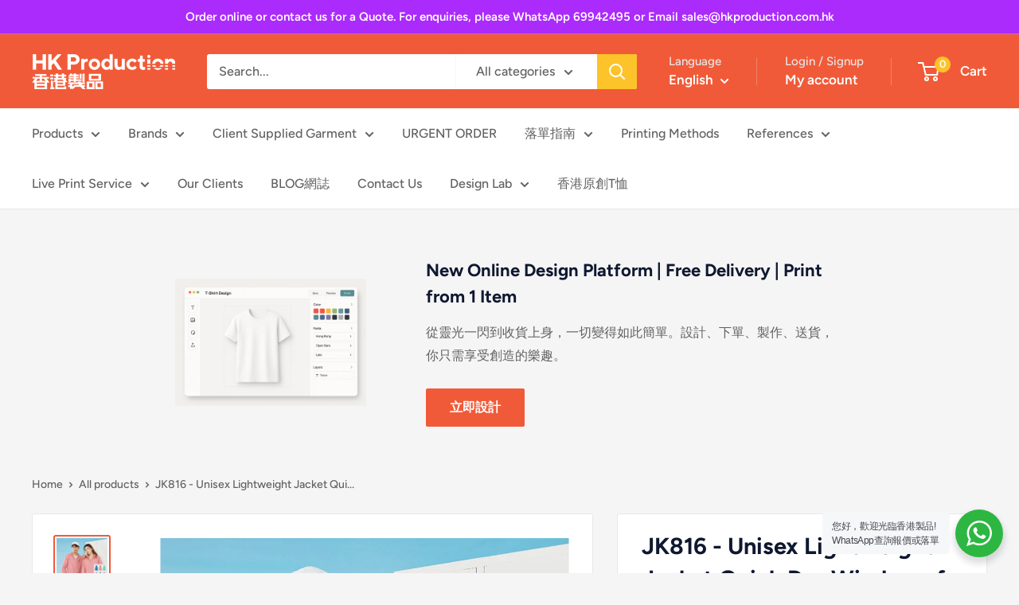

--- FILE ---
content_type: text/html; charset=utf-8
request_url: https://hongkongproduction.com/en/products/jk816-unisex-lightweight-jacket-quick-dry-windproof-skin-coat
body_size: 118252
content:
<!doctype html>

<html class="no-js" lang="en">
  <head><!--Content in content_for_header -->
<!--LayoutHub-Embed--><meta name="layouthub" /><link rel="stylesheet" href="https://fonts.googleapis.com/css?display=swap&family=Nunito+Sans:100,200,300,400,500,600,700,800,900|Hind+Siliguri:100,200,300,400,500,600,700,800,900" /><link rel="stylesheet" type="text/css" href="[data-uri]" media="all">
<!--LH--><!--/LayoutHub-Embed--><meta name="google-site-verification" content="t09r2Z8xfJliUtpw3KRPtY5OcAtxaM7VcR8qGX3xx4Y" />
    <meta charset="utf-8">
    <meta name="viewport" content="width=device-width, initial-scale=1.0, height=device-height, minimum-scale=1.0, maximum-scale=1.0">
    <meta name="theme-color" content="#f15a38">
<!-- Google tag (gtag.js) -->
<script async src="https://www.googletagmanager.com/gtag/js?id=AW-10868744957"></script>
<script>
  window.dataLayer = window.dataLayer || [];
  function gtag(){dataLayer.push(arguments);}
  gtag('js', new Date());

  gtag('config', 'AW-10868744957');
</script>

<!-- Event snippet for whatsapp conversion page
In your html page, add the snippet and call gtag_report_conversion when someone clicks on the chosen link or button. -->

   
<script>
function gtag_report_conversion(url) {
  var callback = function () {
    if (typeof(url) != 'undefined') {
      window.location = url;
    }
  };
  gtag('event', 'conversion', {
      'send_to': 'AW-10868744957/-AdYCNK99bADEP3Fz74o',
      'event_callback': callback
  });
  return false;
}
</script>

<script>
    window.addEventListener('load', function () {
        document.querySelectorAll('[href*="whatsapp"]').forEach(function (e) {
            e.addEventListener('click', function () {
                gtag('event', 'conversion', { 'send_to': 'AW-10868744957/-AdYCNK99bADEP3Fz74o' });
            })
        })
    })
</script>
    
<!-- Event snippet for whatsapp conversion page -->
<!--
<script>
    window.addEventListener('load', function (event) {
        document.querySelectorAll("a[href*='wa.me']").forEach(function (e) {
            e.addEventListener('click', function (e) {
                 gtag('event', 'conversion', {'send_to': 'AW-10868744957/-AdYCNK99bADEP3Fz74o'});
            });
        });
    });
</script>
-->
    
<!-- Event snippet for Submit quote form shopify conversion page -->
<script>
    window.addEventListener('load', function () {
        document.querySelectorAll('[type="submit"]').forEach(function (e) {
            e.addEventListener('click', function () {
                
                var name = document.querySelector('[name="contact[name]"]').value;
                var email = document.querySelector('[name="contact[email]"]').value;
                var product = document.querySelector('[name="contact[報價產品]"]').value;
                var message = document.querySelector('[name="contact[body]"]').value;
                
                var mailformat = /^\w+([\.-]?\w+)*@\w+([\.-]?\w+)*(\.\w{2,3})+$/;
                
                if (email != "" && email.match(mailformat) && name!= "" && product!="" && message!="") {
                    
                    gtag('set', 'user_data', {'email': email })
                    gtag('event', 'conversion', {'send_to': 'AW-10868744957/Vj0VCJqAvLADEP3Fz74o'});
            
                }
            })
        })
    })
</script>


    

    <title>有帽單層透氣皮膚風衣 | 現貨及訂做 | 香港製品有限公司 – 香港製品 HK Production
</title><meta name="description" content="有帽單層透氣皮膚風衣以UPF50+高防曬係數強勢守護，阻隔95%紫外線傷害，輕薄面料僅如皮膚般貼合，卻擁有卓越防護力！雙側反光拉鏈條設計，夜間活動提升能見度，搭配可調節連帽與透氣結構，防曬、防風、安全三效合一，摺疊收納僅手掌大小，隨時應對烈日與涼風！"><link rel="canonical" href="https://hongkongproduction.com/en/products/jk816-unisex-lightweight-jacket-quick-dry-windproof-skin-coat"><link rel="shortcut icon" href="//hongkongproduction.com/cdn/shop/files/favicon2-96x96_96x96.png?v=1647442881" type="image/png"><link rel="preload" as="style" href="//hongkongproduction.com/cdn/shop/t/15/assets/theme.css?v=169284454893519567891747120749">
    <link rel="preload" as="script" href="//hongkongproduction.com/cdn/shop/t/15/assets/theme.js?v=100826050309035837771733988849">
    <link rel="preconnect" href="https://cdn.shopify.com">
    <link rel="preconnect" href="https://fonts.shopifycdn.com">
    <link rel="dns-prefetch" href="https://productreviews.shopifycdn.com">
    <link rel="dns-prefetch" href="https://ajax.googleapis.com">
    <link rel="dns-prefetch" href="https://maps.googleapis.com">
    <link rel="dns-prefetch" href="https://maps.gstatic.com">

    <meta property="og:type" content="product">
  <meta property="og:title" content="JK816 - Unisex Lightweight Jacket Quick Dry Windproof Skin Coat"><meta property="og:image" content="http://hongkongproduction.com/cdn/shop/files/JK816_COVER.jpg?v=1733988586">
    <meta property="og:image:secure_url" content="https://hongkongproduction.com/cdn/shop/files/JK816_COVER.jpg?v=1733988586">
    <meta property="og:image:width" content="924">
    <meta property="og:image:height" content="924"><meta property="product:price:amount" content="201.00">
  <meta property="product:price:currency" content="HKD"><meta property="og:description" content="有帽單層透氣皮膚風衣以UPF50+高防曬係數強勢守護，阻隔95%紫外線傷害，輕薄面料僅如皮膚般貼合，卻擁有卓越防護力！雙側反光拉鏈條設計，夜間活動提升能見度，搭配可調節連帽與透氣結構，防曬、防風、安全三效合一，摺疊收納僅手掌大小，隨時應對烈日與涼風！"><meta property="og:url" content="https://hongkongproduction.com/en/products/jk816-unisex-lightweight-jacket-quick-dry-windproof-skin-coat">
<meta property="og:site_name" content="香港製品 HK Production"><meta name="twitter:card" content="summary"><meta name="twitter:title" content="JK816 - Unisex Lightweight Jacket Quick Dry Windproof Skin Coat">
  <meta name="twitter:description" content="UV resistant UPF50+2 Reflective line design beside the zipperLightweight &amp;amp; comfotable">
  <meta name="twitter:image" content="https://hongkongproduction.com/cdn/shop/files/JK816_COVER_600x600_crop_center.jpg?v=1733988586">
    <link rel="preload" href="//hongkongproduction.com/cdn/fonts/figtree/figtree_n7.2fd9bfe01586148e644724096c9d75e8c7a90e55.woff2" as="font" type="font/woff2" crossorigin><link rel="preload" href="//hongkongproduction.com/cdn/fonts/figtree/figtree_n5.3b6b7df38aa5986536945796e1f947445832047c.woff2" as="font" type="font/woff2" crossorigin><style>
  @font-face {
  font-family: Figtree;
  font-weight: 700;
  font-style: normal;
  font-display: swap;
  src: url("//hongkongproduction.com/cdn/fonts/figtree/figtree_n7.2fd9bfe01586148e644724096c9d75e8c7a90e55.woff2") format("woff2"),
       url("//hongkongproduction.com/cdn/fonts/figtree/figtree_n7.ea05de92d862f9594794ab281c4c3a67501ef5fc.woff") format("woff");
}

  @font-face {
  font-family: Figtree;
  font-weight: 500;
  font-style: normal;
  font-display: swap;
  src: url("//hongkongproduction.com/cdn/fonts/figtree/figtree_n5.3b6b7df38aa5986536945796e1f947445832047c.woff2") format("woff2"),
       url("//hongkongproduction.com/cdn/fonts/figtree/figtree_n5.f26bf6dcae278b0ed902605f6605fa3338e81dab.woff") format("woff");
}

@font-face {
  font-family: Figtree;
  font-weight: 600;
  font-style: normal;
  font-display: swap;
  src: url("//hongkongproduction.com/cdn/fonts/figtree/figtree_n6.9d1ea52bb49a0a86cfd1b0383d00f83d3fcc14de.woff2") format("woff2"),
       url("//hongkongproduction.com/cdn/fonts/figtree/figtree_n6.f0fcdea525a0e47b2ae4ab645832a8e8a96d31d3.woff") format("woff");
}

@font-face {
  font-family: Figtree;
  font-weight: 700;
  font-style: italic;
  font-display: swap;
  src: url("//hongkongproduction.com/cdn/fonts/figtree/figtree_i7.06add7096a6f2ab742e09ec7e498115904eda1fe.woff2") format("woff2"),
       url("//hongkongproduction.com/cdn/fonts/figtree/figtree_i7.ee584b5fcaccdbb5518c0228158941f8df81b101.woff") format("woff");
}


  @font-face {
  font-family: Figtree;
  font-weight: 700;
  font-style: normal;
  font-display: swap;
  src: url("//hongkongproduction.com/cdn/fonts/figtree/figtree_n7.2fd9bfe01586148e644724096c9d75e8c7a90e55.woff2") format("woff2"),
       url("//hongkongproduction.com/cdn/fonts/figtree/figtree_n7.ea05de92d862f9594794ab281c4c3a67501ef5fc.woff") format("woff");
}

  @font-face {
  font-family: Figtree;
  font-weight: 500;
  font-style: italic;
  font-display: swap;
  src: url("//hongkongproduction.com/cdn/fonts/figtree/figtree_i5.969396f679a62854cf82dbf67acc5721e41351f0.woff2") format("woff2"),
       url("//hongkongproduction.com/cdn/fonts/figtree/figtree_i5.93bc1cad6c73ca9815f9777c49176dfc9d2890dd.woff") format("woff");
}

  @font-face {
  font-family: Figtree;
  font-weight: 700;
  font-style: italic;
  font-display: swap;
  src: url("//hongkongproduction.com/cdn/fonts/figtree/figtree_i7.06add7096a6f2ab742e09ec7e498115904eda1fe.woff2") format("woff2"),
       url("//hongkongproduction.com/cdn/fonts/figtree/figtree_i7.ee584b5fcaccdbb5518c0228158941f8df81b101.woff") format("woff");
}


  :root {
    --default-text-font-size : 15px;
    --base-text-font-size    : 16px;
    --heading-font-family    : Figtree, sans-serif;
    --heading-font-weight    : 700;
    --heading-font-style     : normal;
    --text-font-family       : Figtree, sans-serif;
    --text-font-weight       : 500;
    --text-font-style        : normal;
    --text-font-bolder-weight: 600;
    --text-link-decoration   : underline;

    --text-color               : #616161;
    --text-color-rgb           : 97, 97, 97;
    --heading-color            : #0f1830;
    --border-color             : #e8e8e8;
    --border-color-rgb         : 232, 232, 232;
    --form-border-color        : #dbdbdb;
    --accent-color             : #f15a38;
    --accent-color-rgb         : 241, 90, 56;
    --link-color               : #f15a38;
    --link-color-hover         : #ce320e;
    --background               : #f5f5f5;
    --secondary-background     : #ffffff;
    --secondary-background-rgb : 255, 255, 255;
    --accent-background        : rgba(241, 90, 56, 0.08);

    --input-background: #ffffff;

    --error-color       : #cf0e0e;
    --error-background  : rgba(207, 14, 14, 0.07);
    --success-color     : #1c7b36;
    --success-background: rgba(28, 123, 54, 0.11);

    --primary-button-background      : #f15a38;
    --primary-button-background-rgb  : 241, 90, 56;
    --primary-button-text-color      : #ffffff;
    --secondary-button-background    : #0f1830;
    --secondary-button-background-rgb: 15, 24, 48;
    --secondary-button-text-color    : #ffffff;

    --header-background      : #f15a38;
    --header-text-color      : #ffffff;
    --header-light-text-color: #e8e8e8;
    --header-border-color    : rgba(232, 232, 232, 0.3);
    --header-accent-color    : #fcc32a;

    --footer-background-color:    #2c86c8;
    --footer-heading-text-color:  #ffffff;
    --footer-body-text-color:     #ffffff;
    --footer-body-text-color-rgb: 255, 255, 255;
    --footer-accent-color:        #f15a38;
    --footer-accent-color-rgb:    241, 90, 56;
    --footer-border:              none;
    
    --flickity-arrow-color: #b5b5b5;--product-on-sale-accent           : #f15a38;
    --product-on-sale-accent-rgb       : 241, 90, 56;
    --product-on-sale-color            : #ffffff;
    --product-in-stock-color           : #1c7b36;
    --product-low-stock-color          : #f15a38;
    --product-sold-out-color           : #8a9297;
    --product-custom-label-1-background: #f15a38;
    --product-custom-label-1-color     : #ffffff;
    --product-custom-label-2-background: #8a44ae;
    --product-custom-label-2-color     : #ffffff;
    --product-review-star-color        : #ffbd00;

    --mobile-container-gutter : 20px;
    --desktop-container-gutter: 40px;

    /* Shopify related variables */
    --payment-terms-background-color: #f5f5f5;
  }
</style>

<script>
  // IE11 does not have support for CSS variables, so we have to polyfill them
  if (!(((window || {}).CSS || {}).supports && window.CSS.supports('(--a: 0)'))) {
    const script = document.createElement('script');
    script.type = 'text/javascript';
    script.src = 'https://cdn.jsdelivr.net/npm/css-vars-ponyfill@2';
    script.onload = function() {
      cssVars({});
    };

    document.getElementsByTagName('head')[0].appendChild(script);
  }
</script>


    <script>window.performance && window.performance.mark && window.performance.mark('shopify.content_for_header.start');</script><meta name="google-site-verification" content="sAklu9w0F1MJiY4Q2oWL3NIgha63GhpeRzfPLoD1liY">
<meta id="shopify-digital-wallet" name="shopify-digital-wallet" content="/55341645993/digital_wallets/dialog">
<meta name="shopify-checkout-api-token" content="b3d0c6bec97299824b8351d5c3a1c208">
<link rel="alternate" hreflang="x-default" href="https://hongkongproduction.com/products/jk816">
<link rel="alternate" hreflang="zh-Hant" href="https://hongkongproduction.com/products/jk816">
<link rel="alternate" hreflang="en" href="https://hongkongproduction.com/en/products/jk816-unisex-lightweight-jacket-quick-dry-windproof-skin-coat">
<link rel="alternate" hreflang="zh-Hant-HK" href="https://hongkongproduction.com/products/jk816">
<link rel="alternate" hreflang="zh-Hant-AC" href="https://hongkongproduction.com/products/jk816">
<link rel="alternate" hreflang="zh-Hant-AD" href="https://hongkongproduction.com/products/jk816">
<link rel="alternate" hreflang="zh-Hant-AE" href="https://hongkongproduction.com/products/jk816">
<link rel="alternate" hreflang="zh-Hant-AF" href="https://hongkongproduction.com/products/jk816">
<link rel="alternate" hreflang="zh-Hant-AG" href="https://hongkongproduction.com/products/jk816">
<link rel="alternate" hreflang="zh-Hant-AI" href="https://hongkongproduction.com/products/jk816">
<link rel="alternate" hreflang="zh-Hant-AL" href="https://hongkongproduction.com/products/jk816">
<link rel="alternate" hreflang="zh-Hant-AM" href="https://hongkongproduction.com/products/jk816">
<link rel="alternate" hreflang="zh-Hant-AO" href="https://hongkongproduction.com/products/jk816">
<link rel="alternate" hreflang="zh-Hant-AR" href="https://hongkongproduction.com/products/jk816">
<link rel="alternate" hreflang="zh-Hant-AT" href="https://hongkongproduction.com/products/jk816">
<link rel="alternate" hreflang="zh-Hant-AU" href="https://hongkongproduction.com/products/jk816">
<link rel="alternate" hreflang="zh-Hant-AW" href="https://hongkongproduction.com/products/jk816">
<link rel="alternate" hreflang="zh-Hant-AX" href="https://hongkongproduction.com/products/jk816">
<link rel="alternate" hreflang="zh-Hant-AZ" href="https://hongkongproduction.com/products/jk816">
<link rel="alternate" hreflang="zh-Hant-BA" href="https://hongkongproduction.com/products/jk816">
<link rel="alternate" hreflang="zh-Hant-BB" href="https://hongkongproduction.com/products/jk816">
<link rel="alternate" hreflang="zh-Hant-BD" href="https://hongkongproduction.com/products/jk816">
<link rel="alternate" hreflang="zh-Hant-BE" href="https://hongkongproduction.com/products/jk816">
<link rel="alternate" hreflang="zh-Hant-BF" href="https://hongkongproduction.com/products/jk816">
<link rel="alternate" hreflang="zh-Hant-BG" href="https://hongkongproduction.com/products/jk816">
<link rel="alternate" hreflang="zh-Hant-BH" href="https://hongkongproduction.com/products/jk816">
<link rel="alternate" hreflang="zh-Hant-BI" href="https://hongkongproduction.com/products/jk816">
<link rel="alternate" hreflang="zh-Hant-BJ" href="https://hongkongproduction.com/products/jk816">
<link rel="alternate" hreflang="zh-Hant-BL" href="https://hongkongproduction.com/products/jk816">
<link rel="alternate" hreflang="zh-Hant-BM" href="https://hongkongproduction.com/products/jk816">
<link rel="alternate" hreflang="zh-Hant-BN" href="https://hongkongproduction.com/products/jk816">
<link rel="alternate" hreflang="zh-Hant-BO" href="https://hongkongproduction.com/products/jk816">
<link rel="alternate" hreflang="zh-Hant-BQ" href="https://hongkongproduction.com/products/jk816">
<link rel="alternate" hreflang="zh-Hant-BR" href="https://hongkongproduction.com/products/jk816">
<link rel="alternate" hreflang="zh-Hant-BS" href="https://hongkongproduction.com/products/jk816">
<link rel="alternate" hreflang="zh-Hant-BT" href="https://hongkongproduction.com/products/jk816">
<link rel="alternate" hreflang="zh-Hant-BW" href="https://hongkongproduction.com/products/jk816">
<link rel="alternate" hreflang="zh-Hant-BY" href="https://hongkongproduction.com/products/jk816">
<link rel="alternate" hreflang="zh-Hant-BZ" href="https://hongkongproduction.com/products/jk816">
<link rel="alternate" hreflang="zh-Hant-CA" href="https://hongkongproduction.com/products/jk816">
<link rel="alternate" hreflang="zh-Hant-CC" href="https://hongkongproduction.com/products/jk816">
<link rel="alternate" hreflang="zh-Hant-CD" href="https://hongkongproduction.com/products/jk816">
<link rel="alternate" hreflang="zh-Hant-CF" href="https://hongkongproduction.com/products/jk816">
<link rel="alternate" hreflang="zh-Hant-CG" href="https://hongkongproduction.com/products/jk816">
<link rel="alternate" hreflang="zh-Hant-CH" href="https://hongkongproduction.com/products/jk816">
<link rel="alternate" hreflang="zh-Hant-CI" href="https://hongkongproduction.com/products/jk816">
<link rel="alternate" hreflang="zh-Hant-CK" href="https://hongkongproduction.com/products/jk816">
<link rel="alternate" hreflang="zh-Hant-CL" href="https://hongkongproduction.com/products/jk816">
<link rel="alternate" hreflang="zh-Hant-CM" href="https://hongkongproduction.com/products/jk816">
<link rel="alternate" hreflang="zh-Hant-CN" href="https://hongkongproduction.com/products/jk816">
<link rel="alternate" hreflang="zh-Hant-CO" href="https://hongkongproduction.com/products/jk816">
<link rel="alternate" hreflang="zh-Hant-CR" href="https://hongkongproduction.com/products/jk816">
<link rel="alternate" hreflang="zh-Hant-CV" href="https://hongkongproduction.com/products/jk816">
<link rel="alternate" hreflang="zh-Hant-CW" href="https://hongkongproduction.com/products/jk816">
<link rel="alternate" hreflang="zh-Hant-CX" href="https://hongkongproduction.com/products/jk816">
<link rel="alternate" hreflang="zh-Hant-CY" href="https://hongkongproduction.com/products/jk816">
<link rel="alternate" hreflang="zh-Hant-CZ" href="https://hongkongproduction.com/products/jk816">
<link rel="alternate" hreflang="zh-Hant-DE" href="https://hongkongproduction.com/products/jk816">
<link rel="alternate" hreflang="zh-Hant-DJ" href="https://hongkongproduction.com/products/jk816">
<link rel="alternate" hreflang="zh-Hant-DK" href="https://hongkongproduction.com/products/jk816">
<link rel="alternate" hreflang="zh-Hant-DM" href="https://hongkongproduction.com/products/jk816">
<link rel="alternate" hreflang="zh-Hant-DO" href="https://hongkongproduction.com/products/jk816">
<link rel="alternate" hreflang="zh-Hant-DZ" href="https://hongkongproduction.com/products/jk816">
<link rel="alternate" hreflang="zh-Hant-EC" href="https://hongkongproduction.com/products/jk816">
<link rel="alternate" hreflang="zh-Hant-EE" href="https://hongkongproduction.com/products/jk816">
<link rel="alternate" hreflang="zh-Hant-EG" href="https://hongkongproduction.com/products/jk816">
<link rel="alternate" hreflang="zh-Hant-EH" href="https://hongkongproduction.com/products/jk816">
<link rel="alternate" hreflang="zh-Hant-ER" href="https://hongkongproduction.com/products/jk816">
<link rel="alternate" hreflang="zh-Hant-ES" href="https://hongkongproduction.com/products/jk816">
<link rel="alternate" hreflang="zh-Hant-ET" href="https://hongkongproduction.com/products/jk816">
<link rel="alternate" hreflang="zh-Hant-FI" href="https://hongkongproduction.com/products/jk816">
<link rel="alternate" hreflang="zh-Hant-FJ" href="https://hongkongproduction.com/products/jk816">
<link rel="alternate" hreflang="zh-Hant-FK" href="https://hongkongproduction.com/products/jk816">
<link rel="alternate" hreflang="zh-Hant-FO" href="https://hongkongproduction.com/products/jk816">
<link rel="alternate" hreflang="zh-Hant-FR" href="https://hongkongproduction.com/products/jk816">
<link rel="alternate" hreflang="zh-Hant-GA" href="https://hongkongproduction.com/products/jk816">
<link rel="alternate" hreflang="zh-Hant-GB" href="https://hongkongproduction.com/products/jk816">
<link rel="alternate" hreflang="zh-Hant-GD" href="https://hongkongproduction.com/products/jk816">
<link rel="alternate" hreflang="zh-Hant-GE" href="https://hongkongproduction.com/products/jk816">
<link rel="alternate" hreflang="zh-Hant-GF" href="https://hongkongproduction.com/products/jk816">
<link rel="alternate" hreflang="zh-Hant-GG" href="https://hongkongproduction.com/products/jk816">
<link rel="alternate" hreflang="zh-Hant-GH" href="https://hongkongproduction.com/products/jk816">
<link rel="alternate" hreflang="zh-Hant-GI" href="https://hongkongproduction.com/products/jk816">
<link rel="alternate" hreflang="zh-Hant-GL" href="https://hongkongproduction.com/products/jk816">
<link rel="alternate" hreflang="zh-Hant-GM" href="https://hongkongproduction.com/products/jk816">
<link rel="alternate" hreflang="zh-Hant-GN" href="https://hongkongproduction.com/products/jk816">
<link rel="alternate" hreflang="zh-Hant-GP" href="https://hongkongproduction.com/products/jk816">
<link rel="alternate" hreflang="zh-Hant-GQ" href="https://hongkongproduction.com/products/jk816">
<link rel="alternate" hreflang="zh-Hant-GR" href="https://hongkongproduction.com/products/jk816">
<link rel="alternate" hreflang="zh-Hant-GS" href="https://hongkongproduction.com/products/jk816">
<link rel="alternate" hreflang="zh-Hant-GT" href="https://hongkongproduction.com/products/jk816">
<link rel="alternate" hreflang="zh-Hant-GW" href="https://hongkongproduction.com/products/jk816">
<link rel="alternate" hreflang="zh-Hant-GY" href="https://hongkongproduction.com/products/jk816">
<link rel="alternate" hreflang="zh-Hant-HN" href="https://hongkongproduction.com/products/jk816">
<link rel="alternate" hreflang="zh-Hant-HR" href="https://hongkongproduction.com/products/jk816">
<link rel="alternate" hreflang="zh-Hant-HT" href="https://hongkongproduction.com/products/jk816">
<link rel="alternate" hreflang="zh-Hant-HU" href="https://hongkongproduction.com/products/jk816">
<link rel="alternate" hreflang="zh-Hant-ID" href="https://hongkongproduction.com/products/jk816">
<link rel="alternate" hreflang="zh-Hant-IE" href="https://hongkongproduction.com/products/jk816">
<link rel="alternate" hreflang="zh-Hant-IL" href="https://hongkongproduction.com/products/jk816">
<link rel="alternate" hreflang="zh-Hant-IM" href="https://hongkongproduction.com/products/jk816">
<link rel="alternate" hreflang="zh-Hant-IN" href="https://hongkongproduction.com/products/jk816">
<link rel="alternate" hreflang="zh-Hant-IO" href="https://hongkongproduction.com/products/jk816">
<link rel="alternate" hreflang="zh-Hant-IQ" href="https://hongkongproduction.com/products/jk816">
<link rel="alternate" hreflang="zh-Hant-IS" href="https://hongkongproduction.com/products/jk816">
<link rel="alternate" hreflang="zh-Hant-IT" href="https://hongkongproduction.com/products/jk816">
<link rel="alternate" hreflang="zh-Hant-JE" href="https://hongkongproduction.com/products/jk816">
<link rel="alternate" hreflang="zh-Hant-JM" href="https://hongkongproduction.com/products/jk816">
<link rel="alternate" hreflang="zh-Hant-JO" href="https://hongkongproduction.com/products/jk816">
<link rel="alternate" hreflang="zh-Hant-JP" href="https://hongkongproduction.com/products/jk816">
<link rel="alternate" hreflang="zh-Hant-KE" href="https://hongkongproduction.com/products/jk816">
<link rel="alternate" hreflang="zh-Hant-KG" href="https://hongkongproduction.com/products/jk816">
<link rel="alternate" hreflang="zh-Hant-KH" href="https://hongkongproduction.com/products/jk816">
<link rel="alternate" hreflang="zh-Hant-KI" href="https://hongkongproduction.com/products/jk816">
<link rel="alternate" hreflang="zh-Hant-KM" href="https://hongkongproduction.com/products/jk816">
<link rel="alternate" hreflang="zh-Hant-KN" href="https://hongkongproduction.com/products/jk816">
<link rel="alternate" hreflang="zh-Hant-KR" href="https://hongkongproduction.com/products/jk816">
<link rel="alternate" hreflang="zh-Hant-KW" href="https://hongkongproduction.com/products/jk816">
<link rel="alternate" hreflang="zh-Hant-KY" href="https://hongkongproduction.com/products/jk816">
<link rel="alternate" hreflang="zh-Hant-KZ" href="https://hongkongproduction.com/products/jk816">
<link rel="alternate" hreflang="zh-Hant-LA" href="https://hongkongproduction.com/products/jk816">
<link rel="alternate" hreflang="zh-Hant-LB" href="https://hongkongproduction.com/products/jk816">
<link rel="alternate" hreflang="zh-Hant-LC" href="https://hongkongproduction.com/products/jk816">
<link rel="alternate" hreflang="zh-Hant-LI" href="https://hongkongproduction.com/products/jk816">
<link rel="alternate" hreflang="zh-Hant-LK" href="https://hongkongproduction.com/products/jk816">
<link rel="alternate" hreflang="zh-Hant-LR" href="https://hongkongproduction.com/products/jk816">
<link rel="alternate" hreflang="zh-Hant-LS" href="https://hongkongproduction.com/products/jk816">
<link rel="alternate" hreflang="zh-Hant-LT" href="https://hongkongproduction.com/products/jk816">
<link rel="alternate" hreflang="zh-Hant-LU" href="https://hongkongproduction.com/products/jk816">
<link rel="alternate" hreflang="zh-Hant-LV" href="https://hongkongproduction.com/products/jk816">
<link rel="alternate" hreflang="zh-Hant-LY" href="https://hongkongproduction.com/products/jk816">
<link rel="alternate" hreflang="zh-Hant-MA" href="https://hongkongproduction.com/products/jk816">
<link rel="alternate" hreflang="zh-Hant-MC" href="https://hongkongproduction.com/products/jk816">
<link rel="alternate" hreflang="zh-Hant-MD" href="https://hongkongproduction.com/products/jk816">
<link rel="alternate" hreflang="zh-Hant-ME" href="https://hongkongproduction.com/products/jk816">
<link rel="alternate" hreflang="zh-Hant-MF" href="https://hongkongproduction.com/products/jk816">
<link rel="alternate" hreflang="zh-Hant-MG" href="https://hongkongproduction.com/products/jk816">
<link rel="alternate" hreflang="zh-Hant-MK" href="https://hongkongproduction.com/products/jk816">
<link rel="alternate" hreflang="zh-Hant-ML" href="https://hongkongproduction.com/products/jk816">
<link rel="alternate" hreflang="zh-Hant-MM" href="https://hongkongproduction.com/products/jk816">
<link rel="alternate" hreflang="zh-Hant-MN" href="https://hongkongproduction.com/products/jk816">
<link rel="alternate" hreflang="zh-Hant-MO" href="https://hongkongproduction.com/products/jk816">
<link rel="alternate" hreflang="zh-Hant-MQ" href="https://hongkongproduction.com/products/jk816">
<link rel="alternate" hreflang="zh-Hant-MR" href="https://hongkongproduction.com/products/jk816">
<link rel="alternate" hreflang="zh-Hant-MS" href="https://hongkongproduction.com/products/jk816">
<link rel="alternate" hreflang="zh-Hant-MT" href="https://hongkongproduction.com/products/jk816">
<link rel="alternate" hreflang="zh-Hant-MU" href="https://hongkongproduction.com/products/jk816">
<link rel="alternate" hreflang="zh-Hant-MV" href="https://hongkongproduction.com/products/jk816">
<link rel="alternate" hreflang="zh-Hant-MW" href="https://hongkongproduction.com/products/jk816">
<link rel="alternate" hreflang="zh-Hant-MX" href="https://hongkongproduction.com/products/jk816">
<link rel="alternate" hreflang="zh-Hant-MY" href="https://hongkongproduction.com/products/jk816">
<link rel="alternate" hreflang="zh-Hant-MZ" href="https://hongkongproduction.com/products/jk816">
<link rel="alternate" hreflang="zh-Hant-NA" href="https://hongkongproduction.com/products/jk816">
<link rel="alternate" hreflang="zh-Hant-NC" href="https://hongkongproduction.com/products/jk816">
<link rel="alternate" hreflang="zh-Hant-NE" href="https://hongkongproduction.com/products/jk816">
<link rel="alternate" hreflang="zh-Hant-NF" href="https://hongkongproduction.com/products/jk816">
<link rel="alternate" hreflang="zh-Hant-NG" href="https://hongkongproduction.com/products/jk816">
<link rel="alternate" hreflang="zh-Hant-NI" href="https://hongkongproduction.com/products/jk816">
<link rel="alternate" hreflang="zh-Hant-NL" href="https://hongkongproduction.com/products/jk816">
<link rel="alternate" hreflang="zh-Hant-NO" href="https://hongkongproduction.com/products/jk816">
<link rel="alternate" hreflang="zh-Hant-NP" href="https://hongkongproduction.com/products/jk816">
<link rel="alternate" hreflang="zh-Hant-NR" href="https://hongkongproduction.com/products/jk816">
<link rel="alternate" hreflang="zh-Hant-NU" href="https://hongkongproduction.com/products/jk816">
<link rel="alternate" hreflang="zh-Hant-NZ" href="https://hongkongproduction.com/products/jk816">
<link rel="alternate" hreflang="zh-Hant-OM" href="https://hongkongproduction.com/products/jk816">
<link rel="alternate" hreflang="zh-Hant-PA" href="https://hongkongproduction.com/products/jk816">
<link rel="alternate" hreflang="zh-Hant-PE" href="https://hongkongproduction.com/products/jk816">
<link rel="alternate" hreflang="zh-Hant-PF" href="https://hongkongproduction.com/products/jk816">
<link rel="alternate" hreflang="zh-Hant-PG" href="https://hongkongproduction.com/products/jk816">
<link rel="alternate" hreflang="zh-Hant-PH" href="https://hongkongproduction.com/products/jk816">
<link rel="alternate" hreflang="zh-Hant-PK" href="https://hongkongproduction.com/products/jk816">
<link rel="alternate" hreflang="zh-Hant-PL" href="https://hongkongproduction.com/products/jk816">
<link rel="alternate" hreflang="zh-Hant-PM" href="https://hongkongproduction.com/products/jk816">
<link rel="alternate" hreflang="zh-Hant-PN" href="https://hongkongproduction.com/products/jk816">
<link rel="alternate" hreflang="zh-Hant-PS" href="https://hongkongproduction.com/products/jk816">
<link rel="alternate" hreflang="zh-Hant-PT" href="https://hongkongproduction.com/products/jk816">
<link rel="alternate" hreflang="zh-Hant-PY" href="https://hongkongproduction.com/products/jk816">
<link rel="alternate" hreflang="zh-Hant-QA" href="https://hongkongproduction.com/products/jk816">
<link rel="alternate" hreflang="zh-Hant-RE" href="https://hongkongproduction.com/products/jk816">
<link rel="alternate" hreflang="zh-Hant-RO" href="https://hongkongproduction.com/products/jk816">
<link rel="alternate" hreflang="zh-Hant-RS" href="https://hongkongproduction.com/products/jk816">
<link rel="alternate" hreflang="zh-Hant-RU" href="https://hongkongproduction.com/products/jk816">
<link rel="alternate" hreflang="zh-Hant-RW" href="https://hongkongproduction.com/products/jk816">
<link rel="alternate" hreflang="zh-Hant-SA" href="https://hongkongproduction.com/products/jk816">
<link rel="alternate" hreflang="zh-Hant-SB" href="https://hongkongproduction.com/products/jk816">
<link rel="alternate" hreflang="zh-Hant-SC" href="https://hongkongproduction.com/products/jk816">
<link rel="alternate" hreflang="zh-Hant-SD" href="https://hongkongproduction.com/products/jk816">
<link rel="alternate" hreflang="zh-Hant-SE" href="https://hongkongproduction.com/products/jk816">
<link rel="alternate" hreflang="zh-Hant-SG" href="https://hongkongproduction.com/products/jk816">
<link rel="alternate" hreflang="zh-Hant-SH" href="https://hongkongproduction.com/products/jk816">
<link rel="alternate" hreflang="zh-Hant-SI" href="https://hongkongproduction.com/products/jk816">
<link rel="alternate" hreflang="zh-Hant-SJ" href="https://hongkongproduction.com/products/jk816">
<link rel="alternate" hreflang="zh-Hant-SK" href="https://hongkongproduction.com/products/jk816">
<link rel="alternate" hreflang="zh-Hant-SL" href="https://hongkongproduction.com/products/jk816">
<link rel="alternate" hreflang="zh-Hant-SM" href="https://hongkongproduction.com/products/jk816">
<link rel="alternate" hreflang="zh-Hant-SN" href="https://hongkongproduction.com/products/jk816">
<link rel="alternate" hreflang="zh-Hant-SO" href="https://hongkongproduction.com/products/jk816">
<link rel="alternate" hreflang="zh-Hant-SR" href="https://hongkongproduction.com/products/jk816">
<link rel="alternate" hreflang="zh-Hant-SS" href="https://hongkongproduction.com/products/jk816">
<link rel="alternate" hreflang="zh-Hant-ST" href="https://hongkongproduction.com/products/jk816">
<link rel="alternate" hreflang="zh-Hant-SV" href="https://hongkongproduction.com/products/jk816">
<link rel="alternate" hreflang="zh-Hant-SX" href="https://hongkongproduction.com/products/jk816">
<link rel="alternate" hreflang="zh-Hant-SZ" href="https://hongkongproduction.com/products/jk816">
<link rel="alternate" hreflang="zh-Hant-TA" href="https://hongkongproduction.com/products/jk816">
<link rel="alternate" hreflang="zh-Hant-TC" href="https://hongkongproduction.com/products/jk816">
<link rel="alternate" hreflang="zh-Hant-TD" href="https://hongkongproduction.com/products/jk816">
<link rel="alternate" hreflang="zh-Hant-TF" href="https://hongkongproduction.com/products/jk816">
<link rel="alternate" hreflang="zh-Hant-TG" href="https://hongkongproduction.com/products/jk816">
<link rel="alternate" hreflang="zh-Hant-TH" href="https://hongkongproduction.com/products/jk816">
<link rel="alternate" hreflang="zh-Hant-TJ" href="https://hongkongproduction.com/products/jk816">
<link rel="alternate" hreflang="zh-Hant-TK" href="https://hongkongproduction.com/products/jk816">
<link rel="alternate" hreflang="zh-Hant-TL" href="https://hongkongproduction.com/products/jk816">
<link rel="alternate" hreflang="zh-Hant-TM" href="https://hongkongproduction.com/products/jk816">
<link rel="alternate" hreflang="zh-Hant-TN" href="https://hongkongproduction.com/products/jk816">
<link rel="alternate" hreflang="zh-Hant-TO" href="https://hongkongproduction.com/products/jk816">
<link rel="alternate" hreflang="zh-Hant-TR" href="https://hongkongproduction.com/products/jk816">
<link rel="alternate" hreflang="zh-Hant-TT" href="https://hongkongproduction.com/products/jk816">
<link rel="alternate" hreflang="zh-Hant-TV" href="https://hongkongproduction.com/products/jk816">
<link rel="alternate" hreflang="zh-Hant-TW" href="https://hongkongproduction.com/products/jk816">
<link rel="alternate" hreflang="zh-Hant-TZ" href="https://hongkongproduction.com/products/jk816">
<link rel="alternate" hreflang="zh-Hant-UA" href="https://hongkongproduction.com/products/jk816">
<link rel="alternate" hreflang="zh-Hant-UG" href="https://hongkongproduction.com/products/jk816">
<link rel="alternate" hreflang="zh-Hant-UM" href="https://hongkongproduction.com/products/jk816">
<link rel="alternate" hreflang="zh-Hant-US" href="https://hongkongproduction.com/products/jk816">
<link rel="alternate" hreflang="zh-Hant-UY" href="https://hongkongproduction.com/products/jk816">
<link rel="alternate" hreflang="zh-Hant-UZ" href="https://hongkongproduction.com/products/jk816">
<link rel="alternate" hreflang="zh-Hant-VA" href="https://hongkongproduction.com/products/jk816">
<link rel="alternate" hreflang="zh-Hant-VC" href="https://hongkongproduction.com/products/jk816">
<link rel="alternate" hreflang="zh-Hant-VE" href="https://hongkongproduction.com/products/jk816">
<link rel="alternate" hreflang="zh-Hant-VG" href="https://hongkongproduction.com/products/jk816">
<link rel="alternate" hreflang="zh-Hant-VN" href="https://hongkongproduction.com/products/jk816">
<link rel="alternate" hreflang="zh-Hant-VU" href="https://hongkongproduction.com/products/jk816">
<link rel="alternate" hreflang="zh-Hant-WF" href="https://hongkongproduction.com/products/jk816">
<link rel="alternate" hreflang="zh-Hant-WS" href="https://hongkongproduction.com/products/jk816">
<link rel="alternate" hreflang="zh-Hant-XK" href="https://hongkongproduction.com/products/jk816">
<link rel="alternate" hreflang="zh-Hant-YE" href="https://hongkongproduction.com/products/jk816">
<link rel="alternate" hreflang="zh-Hant-YT" href="https://hongkongproduction.com/products/jk816">
<link rel="alternate" hreflang="zh-Hant-ZA" href="https://hongkongproduction.com/products/jk816">
<link rel="alternate" hreflang="zh-Hant-ZM" href="https://hongkongproduction.com/products/jk816">
<link rel="alternate" hreflang="zh-Hant-ZW" href="https://hongkongproduction.com/products/jk816">
<link rel="alternate" type="application/json+oembed" href="https://hongkongproduction.com/en/products/jk816-unisex-lightweight-jacket-quick-dry-windproof-skin-coat.oembed">
<script async="async" src="/checkouts/internal/preloads.js?locale=en-HK"></script>
<link rel="preconnect" href="https://shop.app" crossorigin="anonymous">
<script async="async" src="https://shop.app/checkouts/internal/preloads.js?locale=en-HK&shop_id=55341645993" crossorigin="anonymous"></script>
<script id="apple-pay-shop-capabilities" type="application/json">{"shopId":55341645993,"countryCode":"HK","currencyCode":"HKD","merchantCapabilities":["supports3DS"],"merchantId":"gid:\/\/shopify\/Shop\/55341645993","merchantName":"香港製品 HK Production","requiredBillingContactFields":["postalAddress","email","phone"],"requiredShippingContactFields":["postalAddress","email","phone"],"shippingType":"shipping","supportedNetworks":["visa","masterCard","amex"],"total":{"type":"pending","label":"香港製品 HK Production","amount":"1.00"},"shopifyPaymentsEnabled":true,"supportsSubscriptions":true}</script>
<script id="shopify-features" type="application/json">{"accessToken":"b3d0c6bec97299824b8351d5c3a1c208","betas":["rich-media-storefront-analytics"],"domain":"hongkongproduction.com","predictiveSearch":false,"shopId":55341645993,"locale":"en"}</script>
<script>var Shopify = Shopify || {};
Shopify.shop = "hongkongproduction.myshopify.com";
Shopify.locale = "en";
Shopify.currency = {"active":"HKD","rate":"1.0"};
Shopify.country = "HK";
Shopify.theme = {"name":"Copy of warehouse 5.1 - 2026","id":142080278697,"schema_name":"Warehouse","schema_version":"5.1.0","theme_store_id":871,"role":"main"};
Shopify.theme.handle = "null";
Shopify.theme.style = {"id":null,"handle":null};
Shopify.cdnHost = "hongkongproduction.com/cdn";
Shopify.routes = Shopify.routes || {};
Shopify.routes.root = "/en/";</script>
<script type="module">!function(o){(o.Shopify=o.Shopify||{}).modules=!0}(window);</script>
<script>!function(o){function n(){var o=[];function n(){o.push(Array.prototype.slice.apply(arguments))}return n.q=o,n}var t=o.Shopify=o.Shopify||{};t.loadFeatures=n(),t.autoloadFeatures=n()}(window);</script>
<script>
  window.ShopifyPay = window.ShopifyPay || {};
  window.ShopifyPay.apiHost = "shop.app\/pay";
  window.ShopifyPay.redirectState = null;
</script>
<script id="shop-js-analytics" type="application/json">{"pageType":"product"}</script>
<script defer="defer" async type="module" src="//hongkongproduction.com/cdn/shopifycloud/shop-js/modules/v2/client.init-shop-cart-sync_BN7fPSNr.en.esm.js"></script>
<script defer="defer" async type="module" src="//hongkongproduction.com/cdn/shopifycloud/shop-js/modules/v2/chunk.common_Cbph3Kss.esm.js"></script>
<script defer="defer" async type="module" src="//hongkongproduction.com/cdn/shopifycloud/shop-js/modules/v2/chunk.modal_DKumMAJ1.esm.js"></script>
<script type="module">
  await import("//hongkongproduction.com/cdn/shopifycloud/shop-js/modules/v2/client.init-shop-cart-sync_BN7fPSNr.en.esm.js");
await import("//hongkongproduction.com/cdn/shopifycloud/shop-js/modules/v2/chunk.common_Cbph3Kss.esm.js");
await import("//hongkongproduction.com/cdn/shopifycloud/shop-js/modules/v2/chunk.modal_DKumMAJ1.esm.js");

  window.Shopify.SignInWithShop?.initShopCartSync?.({"fedCMEnabled":true,"windoidEnabled":true});

</script>
<script>
  window.Shopify = window.Shopify || {};
  if (!window.Shopify.featureAssets) window.Shopify.featureAssets = {};
  window.Shopify.featureAssets['shop-js'] = {"shop-cart-sync":["modules/v2/client.shop-cart-sync_CJVUk8Jm.en.esm.js","modules/v2/chunk.common_Cbph3Kss.esm.js","modules/v2/chunk.modal_DKumMAJ1.esm.js"],"init-fed-cm":["modules/v2/client.init-fed-cm_7Fvt41F4.en.esm.js","modules/v2/chunk.common_Cbph3Kss.esm.js","modules/v2/chunk.modal_DKumMAJ1.esm.js"],"init-shop-email-lookup-coordinator":["modules/v2/client.init-shop-email-lookup-coordinator_Cc088_bR.en.esm.js","modules/v2/chunk.common_Cbph3Kss.esm.js","modules/v2/chunk.modal_DKumMAJ1.esm.js"],"init-windoid":["modules/v2/client.init-windoid_hPopwJRj.en.esm.js","modules/v2/chunk.common_Cbph3Kss.esm.js","modules/v2/chunk.modal_DKumMAJ1.esm.js"],"shop-button":["modules/v2/client.shop-button_B0jaPSNF.en.esm.js","modules/v2/chunk.common_Cbph3Kss.esm.js","modules/v2/chunk.modal_DKumMAJ1.esm.js"],"shop-cash-offers":["modules/v2/client.shop-cash-offers_DPIskqss.en.esm.js","modules/v2/chunk.common_Cbph3Kss.esm.js","modules/v2/chunk.modal_DKumMAJ1.esm.js"],"shop-toast-manager":["modules/v2/client.shop-toast-manager_CK7RT69O.en.esm.js","modules/v2/chunk.common_Cbph3Kss.esm.js","modules/v2/chunk.modal_DKumMAJ1.esm.js"],"init-shop-cart-sync":["modules/v2/client.init-shop-cart-sync_BN7fPSNr.en.esm.js","modules/v2/chunk.common_Cbph3Kss.esm.js","modules/v2/chunk.modal_DKumMAJ1.esm.js"],"init-customer-accounts-sign-up":["modules/v2/client.init-customer-accounts-sign-up_CfPf4CXf.en.esm.js","modules/v2/client.shop-login-button_DeIztwXF.en.esm.js","modules/v2/chunk.common_Cbph3Kss.esm.js","modules/v2/chunk.modal_DKumMAJ1.esm.js"],"pay-button":["modules/v2/client.pay-button_CgIwFSYN.en.esm.js","modules/v2/chunk.common_Cbph3Kss.esm.js","modules/v2/chunk.modal_DKumMAJ1.esm.js"],"init-customer-accounts":["modules/v2/client.init-customer-accounts_DQ3x16JI.en.esm.js","modules/v2/client.shop-login-button_DeIztwXF.en.esm.js","modules/v2/chunk.common_Cbph3Kss.esm.js","modules/v2/chunk.modal_DKumMAJ1.esm.js"],"avatar":["modules/v2/client.avatar_BTnouDA3.en.esm.js"],"init-shop-for-new-customer-accounts":["modules/v2/client.init-shop-for-new-customer-accounts_CsZy_esa.en.esm.js","modules/v2/client.shop-login-button_DeIztwXF.en.esm.js","modules/v2/chunk.common_Cbph3Kss.esm.js","modules/v2/chunk.modal_DKumMAJ1.esm.js"],"shop-follow-button":["modules/v2/client.shop-follow-button_BRMJjgGd.en.esm.js","modules/v2/chunk.common_Cbph3Kss.esm.js","modules/v2/chunk.modal_DKumMAJ1.esm.js"],"checkout-modal":["modules/v2/client.checkout-modal_B9Drz_yf.en.esm.js","modules/v2/chunk.common_Cbph3Kss.esm.js","modules/v2/chunk.modal_DKumMAJ1.esm.js"],"shop-login-button":["modules/v2/client.shop-login-button_DeIztwXF.en.esm.js","modules/v2/chunk.common_Cbph3Kss.esm.js","modules/v2/chunk.modal_DKumMAJ1.esm.js"],"lead-capture":["modules/v2/client.lead-capture_DXYzFM3R.en.esm.js","modules/v2/chunk.common_Cbph3Kss.esm.js","modules/v2/chunk.modal_DKumMAJ1.esm.js"],"shop-login":["modules/v2/client.shop-login_CA5pJqmO.en.esm.js","modules/v2/chunk.common_Cbph3Kss.esm.js","modules/v2/chunk.modal_DKumMAJ1.esm.js"],"payment-terms":["modules/v2/client.payment-terms_BxzfvcZJ.en.esm.js","modules/v2/chunk.common_Cbph3Kss.esm.js","modules/v2/chunk.modal_DKumMAJ1.esm.js"]};
</script>
<script>(function() {
  var isLoaded = false;
  function asyncLoad() {
    if (isLoaded) return;
    isLoaded = true;
    var urls = ["https:\/\/app.layouthub.com\/shopify\/layouthub.js?shop=hongkongproduction.myshopify.com","https:\/\/cdn.commoninja.com\/sdk\/latest\/commonninja.js?shop=hongkongproduction.myshopify.com","https:\/\/portal.zakeke.com\/Scripts\/integration\/shopify\/product.js?shop=hongkongproduction.myshopify.com","https:\/\/apps.synctrack.io\/cta-buttons\/cta-group-button.js?v=1761128380\u0026shop=hongkongproduction.myshopify.com","https:\/\/requestquote.w3apps.co\/js\/app.js?shop=hongkongproduction.myshopify.com"];
    for (var i = 0; i < urls.length; i++) {
      var s = document.createElement('script');
      s.type = 'text/javascript';
      s.async = true;
      s.src = urls[i];
      var x = document.getElementsByTagName('script')[0];
      x.parentNode.insertBefore(s, x);
    }
  };
  if(window.attachEvent) {
    window.attachEvent('onload', asyncLoad);
  } else {
    window.addEventListener('load', asyncLoad, false);
  }
})();</script>
<script id="__st">var __st={"a":55341645993,"offset":28800,"reqid":"ec66c088-73b0-45a8-a31b-afb522d9db0e-1770013040","pageurl":"hongkongproduction.com\/en\/products\/jk816-unisex-lightweight-jacket-quick-dry-windproof-skin-coat","u":"8291ce4bb449","p":"product","rtyp":"product","rid":7773099589801};</script>
<script>window.ShopifyPaypalV4VisibilityTracking = true;</script>
<script id="captcha-bootstrap">!function(){'use strict';const t='contact',e='account',n='new_comment',o=[[t,t],['blogs',n],['comments',n],[t,'customer']],c=[[e,'customer_login'],[e,'guest_login'],[e,'recover_customer_password'],[e,'create_customer']],r=t=>t.map((([t,e])=>`form[action*='/${t}']:not([data-nocaptcha='true']) input[name='form_type'][value='${e}']`)).join(','),a=t=>()=>t?[...document.querySelectorAll(t)].map((t=>t.form)):[];function s(){const t=[...o],e=r(t);return a(e)}const i='password',u='form_key',d=['recaptcha-v3-token','g-recaptcha-response','h-captcha-response',i],f=()=>{try{return window.sessionStorage}catch{return}},m='__shopify_v',_=t=>t.elements[u];function p(t,e,n=!1){try{const o=window.sessionStorage,c=JSON.parse(o.getItem(e)),{data:r}=function(t){const{data:e,action:n}=t;return t[m]||n?{data:e,action:n}:{data:t,action:n}}(c);for(const[e,n]of Object.entries(r))t.elements[e]&&(t.elements[e].value=n);n&&o.removeItem(e)}catch(o){console.error('form repopulation failed',{error:o})}}const l='form_type',E='cptcha';function T(t){t.dataset[E]=!0}const w=window,h=w.document,L='Shopify',v='ce_forms',y='captcha';let A=!1;((t,e)=>{const n=(g='f06e6c50-85a8-45c8-87d0-21a2b65856fe',I='https://cdn.shopify.com/shopifycloud/storefront-forms-hcaptcha/ce_storefront_forms_captcha_hcaptcha.v1.5.2.iife.js',D={infoText:'Protected by hCaptcha',privacyText:'Privacy',termsText:'Terms'},(t,e,n)=>{const o=w[L][v],c=o.bindForm;if(c)return c(t,g,e,D).then(n);var r;o.q.push([[t,g,e,D],n]),r=I,A||(h.body.append(Object.assign(h.createElement('script'),{id:'captcha-provider',async:!0,src:r})),A=!0)});var g,I,D;w[L]=w[L]||{},w[L][v]=w[L][v]||{},w[L][v].q=[],w[L][y]=w[L][y]||{},w[L][y].protect=function(t,e){n(t,void 0,e),T(t)},Object.freeze(w[L][y]),function(t,e,n,w,h,L){const[v,y,A,g]=function(t,e,n){const i=e?o:[],u=t?c:[],d=[...i,...u],f=r(d),m=r(i),_=r(d.filter((([t,e])=>n.includes(e))));return[a(f),a(m),a(_),s()]}(w,h,L),I=t=>{const e=t.target;return e instanceof HTMLFormElement?e:e&&e.form},D=t=>v().includes(t);t.addEventListener('submit',(t=>{const e=I(t);if(!e)return;const n=D(e)&&!e.dataset.hcaptchaBound&&!e.dataset.recaptchaBound,o=_(e),c=g().includes(e)&&(!o||!o.value);(n||c)&&t.preventDefault(),c&&!n&&(function(t){try{if(!f())return;!function(t){const e=f();if(!e)return;const n=_(t);if(!n)return;const o=n.value;o&&e.removeItem(o)}(t);const e=Array.from(Array(32),(()=>Math.random().toString(36)[2])).join('');!function(t,e){_(t)||t.append(Object.assign(document.createElement('input'),{type:'hidden',name:u})),t.elements[u].value=e}(t,e),function(t,e){const n=f();if(!n)return;const o=[...t.querySelectorAll(`input[type='${i}']`)].map((({name:t})=>t)),c=[...d,...o],r={};for(const[a,s]of new FormData(t).entries())c.includes(a)||(r[a]=s);n.setItem(e,JSON.stringify({[m]:1,action:t.action,data:r}))}(t,e)}catch(e){console.error('failed to persist form',e)}}(e),e.submit())}));const S=(t,e)=>{t&&!t.dataset[E]&&(n(t,e.some((e=>e===t))),T(t))};for(const o of['focusin','change'])t.addEventListener(o,(t=>{const e=I(t);D(e)&&S(e,y())}));const B=e.get('form_key'),M=e.get(l),P=B&&M;t.addEventListener('DOMContentLoaded',(()=>{const t=y();if(P)for(const e of t)e.elements[l].value===M&&p(e,B);[...new Set([...A(),...v().filter((t=>'true'===t.dataset.shopifyCaptcha))])].forEach((e=>S(e,t)))}))}(h,new URLSearchParams(w.location.search),n,t,e,['guest_login'])})(!0,!0)}();</script>
<script integrity="sha256-4kQ18oKyAcykRKYeNunJcIwy7WH5gtpwJnB7kiuLZ1E=" data-source-attribution="shopify.loadfeatures" defer="defer" src="//hongkongproduction.com/cdn/shopifycloud/storefront/assets/storefront/load_feature-a0a9edcb.js" crossorigin="anonymous"></script>
<script crossorigin="anonymous" defer="defer" src="//hongkongproduction.com/cdn/shopifycloud/storefront/assets/shopify_pay/storefront-65b4c6d7.js?v=20250812"></script>
<script data-source-attribution="shopify.dynamic_checkout.dynamic.init">var Shopify=Shopify||{};Shopify.PaymentButton=Shopify.PaymentButton||{isStorefrontPortableWallets:!0,init:function(){window.Shopify.PaymentButton.init=function(){};var t=document.createElement("script");t.src="https://hongkongproduction.com/cdn/shopifycloud/portable-wallets/latest/portable-wallets.en.js",t.type="module",document.head.appendChild(t)}};
</script>
<script data-source-attribution="shopify.dynamic_checkout.buyer_consent">
  function portableWalletsHideBuyerConsent(e){var t=document.getElementById("shopify-buyer-consent"),n=document.getElementById("shopify-subscription-policy-button");t&&n&&(t.classList.add("hidden"),t.setAttribute("aria-hidden","true"),n.removeEventListener("click",e))}function portableWalletsShowBuyerConsent(e){var t=document.getElementById("shopify-buyer-consent"),n=document.getElementById("shopify-subscription-policy-button");t&&n&&(t.classList.remove("hidden"),t.removeAttribute("aria-hidden"),n.addEventListener("click",e))}window.Shopify?.PaymentButton&&(window.Shopify.PaymentButton.hideBuyerConsent=portableWalletsHideBuyerConsent,window.Shopify.PaymentButton.showBuyerConsent=portableWalletsShowBuyerConsent);
</script>
<script data-source-attribution="shopify.dynamic_checkout.cart.bootstrap">document.addEventListener("DOMContentLoaded",(function(){function t(){return document.querySelector("shopify-accelerated-checkout-cart, shopify-accelerated-checkout")}if(t())Shopify.PaymentButton.init();else{new MutationObserver((function(e,n){t()&&(Shopify.PaymentButton.init(),n.disconnect())})).observe(document.body,{childList:!0,subtree:!0})}}));
</script>
<link id="shopify-accelerated-checkout-styles" rel="stylesheet" media="screen" href="https://hongkongproduction.com/cdn/shopifycloud/portable-wallets/latest/accelerated-checkout-backwards-compat.css" crossorigin="anonymous">
<style id="shopify-accelerated-checkout-cart">
        #shopify-buyer-consent {
  margin-top: 1em;
  display: inline-block;
  width: 100%;
}

#shopify-buyer-consent.hidden {
  display: none;
}

#shopify-subscription-policy-button {
  background: none;
  border: none;
  padding: 0;
  text-decoration: underline;
  font-size: inherit;
  cursor: pointer;
}

#shopify-subscription-policy-button::before {
  box-shadow: none;
}

      </style>

<script>window.performance && window.performance.mark && window.performance.mark('shopify.content_for_header.end');</script>

    <link rel="stylesheet" href="//hongkongproduction.com/cdn/shop/t/15/assets/theme.css?v=169284454893519567891747120749">

    
  <script type="application/ld+json">
  {
    "@context": "https://schema.org",
    "@type": "Product",
    "productID": 7773099589801,
    "offers": [{
          "@type": "Offer",
          "name": "030-White",
          "availability":"https://schema.org/InStock",
          "price": 201.0,
          "priceCurrency": "HKD",
          "priceValidUntil": "2026-02-12",
          "url": "/en/products/jk816-unisex-lightweight-jacket-quick-dry-windproof-skin-coat?variant=43171401236649"
        },
{
          "@type": "Offer",
          "name": "007-Black",
          "availability":"https://schema.org/InStock",
          "price": 201.0,
          "priceCurrency": "HKD",
          "priceValidUntil": "2026-02-12",
          "url": "/en/products/jk816-unisex-lightweight-jacket-quick-dry-windproof-skin-coat?variant=43171401269417"
        },
{
          "@type": "Offer",
          "name": "146-Charcoal-深灰色",
          "availability":"https://schema.org/InStock",
          "price": 201.0,
          "priceCurrency": "HKD",
          "priceValidUntil": "2026-02-12",
          "url": "/en/products/jk816-unisex-lightweight-jacket-quick-dry-windproof-skin-coat?variant=43171401302185"
        },
{
          "@type": "Offer",
          "name": "124-Light Grey-淺灰色",
          "availability":"https://schema.org/InStock",
          "price": 201.0,
          "priceCurrency": "HKD",
          "priceValidUntil": "2026-02-12",
          "url": "/en/products/jk816-unisex-lightweight-jacket-quick-dry-windproof-skin-coat?variant=43171401334953"
        },
{
          "@type": "Offer",
          "name": "144-Royal Blue-彩藍色",
          "availability":"https://schema.org/InStock",
          "price": 201.0,
          "priceCurrency": "HKD",
          "priceValidUntil": "2026-02-12",
          "url": "/en/products/jk816-unisex-lightweight-jacket-quick-dry-windproof-skin-coat?variant=43171401367721"
        },
{
          "@type": "Offer",
          "name": "340-Sapphire",
          "availability":"https://schema.org/InStock",
          "price": 201.0,
          "priceCurrency": "HKD",
          "priceValidUntil": "2026-02-12",
          "url": "/en/products/jk816-unisex-lightweight-jacket-quick-dry-windproof-skin-coat?variant=43171401400489"
        },
{
          "@type": "Offer",
          "name": "129-Lime-綠色",
          "availability":"https://schema.org/InStock",
          "price": 201.0,
          "priceCurrency": "HKD",
          "priceValidUntil": "2026-02-12",
          "url": "/en/products/jk816-unisex-lightweight-jacket-quick-dry-windproof-skin-coat?variant=43171401466025"
        },
{
          "@type": "Offer",
          "name": "035-Pink-粉色",
          "availability":"https://schema.org/InStock",
          "price": 201.0,
          "priceCurrency": "HKD",
          "priceValidUntil": "2026-02-12",
          "url": "/en/products/jk816-unisex-lightweight-jacket-quick-dry-windproof-skin-coat?variant=43171401629865"
        },
{
          "@type": "Offer",
          "name": "333-Orange-橙色",
          "availability":"https://schema.org/InStock",
          "price": 201.0,
          "priceCurrency": "HKD",
          "priceValidUntil": "2026-02-12",
          "url": "/en/products/jk816-unisex-lightweight-jacket-quick-dry-windproof-skin-coat?variant=43171401662633"
        }
],"brand": {
      "@type": "Brand",
      "name": "Others"
    },
    "name": "JK816 - Unisex Lightweight Jacket Quick Dry Windproof Skin Coat",
    "description": "UV resistant UPF50+2 Reflective line design beside the zipperLightweight \u0026amp; comfotable",
    "category": "Vests \u0026 Jackets",
    "url": "/en/products/jk816-unisex-lightweight-jacket-quick-dry-windproof-skin-coat",
    "sku": null,
    "image": {
      "@type": "ImageObject",
      "url": "https://hongkongproduction.com/cdn/shop/files/JK816_COVER.jpg?v=1733988586&width=1024",
      "image": "https://hongkongproduction.com/cdn/shop/files/JK816_COVER.jpg?v=1733988586&width=1024",
      "name": "JK816 - 有帽單層透氣皮膚風衣 -香港印衫 | 印tee | 班衫 | Ocamp tee | 制服訂造",
      "width": "1024",
      "height": "1024"
    }
  }
  </script>



  <script type="application/ld+json">
  {
    "@context": "https://schema.org",
    "@type": "BreadcrumbList",
  "itemListElement": [{
      "@type": "ListItem",
      "position": 1,
      "name": "Home",
      "item": "https://hongkongproduction.com"
    },{
          "@type": "ListItem",
          "position": 2,
          "name": "JK816 - Unisex Lightweight Jacket Quick Dry Windproof Skin Coat",
          "item": "https://hongkongproduction.com/en/products/jk816-unisex-lightweight-jacket-quick-dry-windproof-skin-coat"
        }]
  }
  </script>



    <script>
      // This allows to expose several variables to the global scope, to be used in scripts
      window.theme = {
        pageType: "product",
        cartCount: 0,
        moneyFormat: "${{amount}}",
        moneyWithCurrencyFormat: "HK${{amount}}",
        currencyCodeEnabled: false,
        showDiscount: false,
        discountMode: "percentage",
        cartType: "page"
      };

      window.routes = {
        rootUrl: "\/en",
        rootUrlWithoutSlash: "\/en",
        cartUrl: "\/en\/cart",
        cartAddUrl: "\/en\/cart\/add",
        cartChangeUrl: "\/en\/cart\/change",
        searchUrl: "\/en\/search",
        productRecommendationsUrl: "\/en\/recommendations\/products"
      };

      window.languages = {
        productRegularPrice: "Regular price",
        productSalePrice: "Sale price",
        collectionOnSaleLabel: "Save {{savings}}",
        productFormUnavailable: "Unavailable",
        productFormAddToCart: "​Get Quote\/ Order Now",
        productFormPreOrder: "Pre-order",
        productFormSoldOut: "Sold out",
        productAdded: "Product has been added to your cart",
        productAddedShort: "Added!",
        shippingEstimatorNoResults: "No shipping could be found for your address.",
        shippingEstimatorOneResult: "There is one shipping rate for your address:",
        shippingEstimatorMultipleResults: "There are {{count}} shipping rates for your address:",
        shippingEstimatorErrors: "There are some errors:"
      };

      document.documentElement.className = document.documentElement.className.replace('no-js', 'js');
    </script><script src="//hongkongproduction.com/cdn/shop/t/15/assets/theme.js?v=100826050309035837771733988849" defer></script>
    <script src="//hongkongproduction.com/cdn/shop/t/15/assets/custom.js?v=102476495355921946141733988849" defer></script><script>
        (function () {
          window.onpageshow = function() {
            // We force re-freshing the cart content onpageshow, as most browsers will serve a cache copy when hitting the
            // back button, which cause staled data
            document.documentElement.dispatchEvent(new CustomEvent('cart:refresh', {
              bubbles: true,
              detail: {scrollToTop: false}
            }));
          };
        })();
      </script><script>window.is_hulkpo_installed=false</script>

    
    <script>
  if (window.location.search.includes('srsltid')) {
    const cleanUrl = window.location.origin + window.location.pathname;
    window.location.replace(cleanUrl);
  }
</script>
  
  
  <!-- BEGIN app block: shopify://apps/xo-gallery/blocks/xo-gallery-seo/e61dfbaa-1a75-4e4e-bffc-324f17325251 --><!-- XO Gallery SEO -->

<!-- End: XO Gallery SEO -->


<!-- END app block --><!-- BEGIN app block: shopify://apps/hulk-discounts/blocks/app-embed/25745434-52e7-4378-88f1-890df18a0110 --><!-- BEGIN app snippet: hulkapps_volume_discount -->
    <script>
      var is_po = false
      if(window.hulkapps != undefined && window.hulkapps != '' ){
        var is_po = window.hulkapps.is_product_option
      }
      
        window.hulkapps = {
          shop_slug: "hongkongproduction",
          store_id: "hongkongproduction.myshopify.com",
          money_format: "${{amount}}",
          cart: null,
          product: null,
          product_collections: null,
          product_variants: null,
          is_volume_discount: true,
          is_product_option: is_po,
          product_id: null,
          page_type: null,
          po_url: "https://productoption.hulkapps.com",
          vd_url: "https://volumediscount.hulkapps.com",
          vd_proxy_url: "https://hongkongproduction.com",
          customer: null
        }
        

        window.hulkapps.page_type = "cart";
        window.hulkapps.cart = {"note":null,"attributes":{},"original_total_price":0,"total_price":0,"total_discount":0,"total_weight":0.0,"item_count":0,"items":[],"requires_shipping":false,"currency":"HKD","items_subtotal_price":0,"cart_level_discount_applications":[],"checkout_charge_amount":0}
        if (typeof window.hulkapps.cart.items == "object") {
          for (var i=0; i<window.hulkapps.cart.items.length; i++) {
            ["sku", "grams", "vendor", "url", "image", "handle", "requires_shipping", "product_type", "product_description"].map(function(a) {
              delete window.hulkapps.cart.items[i][a]
            })
          }
        }
        window.hulkapps.cart_collections = {}
        window.hulkapps.product_tags = {}
        

      
        window.hulkapps.page_type = "product"
        window.hulkapps.product_id = "7773099589801";
        window.hulkapps.product = {"id":7773099589801,"title":"JK816 - Unisex Lightweight Jacket Quick Dry Windproof Skin Coat","handle":"jk816-unisex-lightweight-jacket-quick-dry-windproof-skin-coat","description":"\u003cul\u003e\u003cli\u003e\u003cspan style=\"color: rgb(32, 33, 36); background-color: rgb(248, 249, 250);\"\u003eUV resistant UPF50+\u003c\/span\u003e\u003c\/li\u003e\u003cli\u003e2 Reflective line design beside the zipper\u003c\/li\u003e\u003cli\u003eLightweight \u0026amp; comfotable\u003c\/li\u003e\u003c\/ul\u003e","published_at":"2023-08-04T17:14:42+08:00","created_at":"2023-08-04T16:26:48+08:00","vendor":"Others","type":"Vests \u0026 Jackets","tags":["__tab1:jk816-size","__tab2:order_banner","__tab3:production-fee","all","jacket"],"price":20100,"price_min":20100,"price_max":20100,"available":true,"price_varies":false,"compare_at_price":8000,"compare_at_price_min":8000,"compare_at_price_max":8000,"compare_at_price_varies":false,"variants":[{"id":43171401236649,"title":"030-White","option1":"030-White","option2":null,"option3":null,"sku":null,"requires_shipping":true,"taxable":false,"featured_image":{"id":38150123946153,"product_id":7773099589801,"position":8,"created_at":"2023-08-04T16:28:06+08:00","updated_at":"2024-12-12T15:30:00+08:00","alt":"JK816 - 有帽單層透氣皮膚風衣 -香港印衫 | 印tee | 班衫 | Ocamp tee | 制服訂造","width":750,"height":750,"src":"\/\/hongkongproduction.com\/cdn\/shop\/files\/JK816_White.jpg?v=1733988600","variant_ids":[43171401236649]},"available":true,"name":"JK816 - Unisex Lightweight Jacket Quick Dry Windproof Skin Coat - 030-White","public_title":"030-White","options":["030-White"],"price":20100,"weight":200,"compare_at_price":8000,"inventory_management":null,"barcode":null,"featured_media":{"alt":"JK816 - 有帽單層透氣皮膚風衣 -香港印衫 | 印tee | 班衫 | Ocamp tee | 制服訂造","id":30541386809513,"position":8,"preview_image":{"aspect_ratio":1.0,"height":750,"width":750,"src":"\/\/hongkongproduction.com\/cdn\/shop\/files\/JK816_White.jpg?v=1733988600"}},"requires_selling_plan":false,"selling_plan_allocations":[]},{"id":43171401269417,"title":"007-Black","option1":"007-Black","option2":null,"option3":null,"sku":null,"requires_shipping":true,"taxable":false,"featured_image":{"id":38150124175529,"product_id":7773099589801,"position":9,"created_at":"2023-08-04T16:28:10+08:00","updated_at":"2024-12-12T15:30:02+08:00","alt":"JK816 - 有帽單層透氣皮膚風衣 -香港印衫 | 印tee | 班衫 | Ocamp tee | 制服訂造","width":750,"height":750,"src":"\/\/hongkongproduction.com\/cdn\/shop\/files\/JK816_036-Black.jpg?v=1733988602","variant_ids":[43171401269417]},"available":true,"name":"JK816 - Unisex Lightweight Jacket Quick Dry Windproof Skin Coat - 007-Black","public_title":"007-Black","options":["007-Black"],"price":20100,"weight":200,"compare_at_price":8000,"inventory_management":null,"barcode":null,"featured_media":{"alt":"JK816 - 有帽單層透氣皮膚風衣 -香港印衫 | 印tee | 班衫 | Ocamp tee | 制服訂造","id":30541387006121,"position":9,"preview_image":{"aspect_ratio":1.0,"height":750,"width":750,"src":"\/\/hongkongproduction.com\/cdn\/shop\/files\/JK816_036-Black.jpg?v=1733988602"}},"requires_selling_plan":false,"selling_plan_allocations":[]},{"id":43171401302185,"title":"146-Charcoal-深灰色","option1":"146-Charcoal-深灰色","option2":null,"option3":null,"sku":null,"requires_shipping":true,"taxable":false,"featured_image":{"id":38150211305641,"product_id":7773099589801,"position":17,"created_at":"2023-08-04T17:11:35+08:00","updated_at":"2024-12-12T15:30:16+08:00","alt":"JK816 - 有帽單層透氣皮膚風衣 -香港印衫 | 印tee | 班衫 | Ocamp tee | 制服訂造","width":750,"height":750,"src":"\/\/hongkongproduction.com\/cdn\/shop\/files\/JK816_Dark_Grey.jpg?v=1733988616","variant_ids":[43171401302185]},"available":true,"name":"JK816 - Unisex Lightweight Jacket Quick Dry Windproof Skin Coat - 146-Charcoal-深灰色","public_title":"146-Charcoal-深灰色","options":["146-Charcoal-深灰色"],"price":20100,"weight":200,"compare_at_price":8000,"inventory_management":null,"barcode":null,"featured_media":{"alt":"JK816 - 有帽單層透氣皮膚風衣 -香港印衫 | 印tee | 班衫 | Ocamp tee | 制服訂造","id":30541479674025,"position":17,"preview_image":{"aspect_ratio":1.0,"height":750,"width":750,"src":"\/\/hongkongproduction.com\/cdn\/shop\/files\/JK816_Dark_Grey.jpg?v=1733988616"}},"requires_selling_plan":false,"selling_plan_allocations":[]},{"id":43171401334953,"title":"124-Light Grey-淺灰色","option1":"124-Light Grey-淺灰色","option2":null,"option3":null,"sku":null,"requires_shipping":true,"taxable":false,"featured_image":{"id":38150124208297,"product_id":7773099589801,"position":10,"created_at":"2023-08-04T16:28:16+08:00","updated_at":"2024-12-12T15:30:04+08:00","alt":"JK816 - 有帽單層透氣皮膚風衣 -香港印衫 | 印tee | 班衫 | Ocamp tee | 制服訂造","width":750,"height":750,"src":"\/\/hongkongproduction.com\/cdn\/shop\/files\/JK816_Grey.jpg?v=1733988604","variant_ids":[43171401334953]},"available":true,"name":"JK816 - Unisex Lightweight Jacket Quick Dry Windproof Skin Coat - 124-Light Grey-淺灰色","public_title":"124-Light Grey-淺灰色","options":["124-Light Grey-淺灰色"],"price":20100,"weight":200,"compare_at_price":8000,"inventory_management":null,"barcode":null,"featured_media":{"alt":"JK816 - 有帽單層透氣皮膚風衣 -香港印衫 | 印tee | 班衫 | Ocamp tee | 制服訂造","id":30541387071657,"position":10,"preview_image":{"aspect_ratio":1.0,"height":750,"width":750,"src":"\/\/hongkongproduction.com\/cdn\/shop\/files\/JK816_Grey.jpg?v=1733988604"}},"requires_selling_plan":false,"selling_plan_allocations":[]},{"id":43171401367721,"title":"144-Royal Blue-彩藍色","option1":"144-Royal Blue-彩藍色","option2":null,"option3":null,"sku":null,"requires_shipping":true,"taxable":false,"featured_image":{"id":38150124568745,"product_id":7773099589801,"position":14,"created_at":"2023-08-04T16:28:22+08:00","updated_at":"2024-12-12T15:30:11+08:00","alt":"JK816 - 有帽單層透氣皮膚風衣 -香港印衫 | 印tee | 班衫 | Ocamp tee | 制服訂造","width":750,"height":750,"src":"\/\/hongkongproduction.com\/cdn\/shop\/files\/JK816_Royal.jpg?v=1733988611","variant_ids":[43171401367721]},"available":true,"name":"JK816 - Unisex Lightweight Jacket Quick Dry Windproof Skin Coat - 144-Royal Blue-彩藍色","public_title":"144-Royal Blue-彩藍色","options":["144-Royal Blue-彩藍色"],"price":20100,"weight":200,"compare_at_price":8000,"inventory_management":null,"barcode":null,"featured_media":{"alt":"JK816 - 有帽單層透氣皮膚風衣 -香港印衫 | 印tee | 班衫 | Ocamp tee | 制服訂造","id":30541387202729,"position":14,"preview_image":{"aspect_ratio":1.0,"height":750,"width":750,"src":"\/\/hongkongproduction.com\/cdn\/shop\/files\/JK816_Royal.jpg?v=1733988611"}},"requires_selling_plan":false,"selling_plan_allocations":[]},{"id":43171401400489,"title":"340-Sapphire","option1":"340-Sapphire-月藍色","option2":null,"option3":null,"sku":null,"requires_shipping":true,"taxable":false,"featured_image":{"id":38150124896425,"product_id":7773099589801,"position":15,"created_at":"2023-08-04T16:28:27+08:00","updated_at":"2024-12-12T15:30:13+08:00","alt":"JK816 - 有帽單層透氣皮膚風衣 -香港印衫 | 印tee | 班衫 | Ocamp tee | 制服訂造","width":750,"height":750,"src":"\/\/hongkongproduction.com\/cdn\/shop\/files\/JK816_Turquoise.jpg?v=1733988613","variant_ids":[43171401400489]},"available":true,"name":"JK816 - Unisex Lightweight Jacket Quick Dry Windproof Skin Coat - 340-Sapphire","public_title":"340-Sapphire","options":["340-Sapphire-月藍色"],"price":20100,"weight":200,"compare_at_price":8000,"inventory_management":null,"barcode":null,"featured_media":{"alt":"JK816 - 有帽單層透氣皮膚風衣 -香港印衫 | 印tee | 班衫 | Ocamp tee | 制服訂造","id":30541387727017,"position":15,"preview_image":{"aspect_ratio":1.0,"height":750,"width":750,"src":"\/\/hongkongproduction.com\/cdn\/shop\/files\/JK816_Turquoise.jpg?v=1733988613"}},"requires_selling_plan":false,"selling_plan_allocations":[]},{"id":43171401466025,"title":"129-Lime-綠色","option1":"129-Lime-綠色","option2":null,"option3":null,"sku":null,"requires_shipping":true,"taxable":false,"featured_image":{"id":38150124273833,"product_id":7773099589801,"position":11,"created_at":"2023-08-04T16:28:16+08:00","updated_at":"2024-12-12T15:30:05+08:00","alt":"JK816 - 有帽單層透氣皮膚風衣 -香港印衫 | 印tee | 班衫 | Ocamp tee | 制服訂造","width":750,"height":750,"src":"\/\/hongkongproduction.com\/cdn\/shop\/files\/JK816_Mint_Green.jpg?v=1733988605","variant_ids":[43171401466025]},"available":true,"name":"JK816 - Unisex Lightweight Jacket Quick Dry Windproof Skin Coat - 129-Lime-綠色","public_title":"129-Lime-綠色","options":["129-Lime-綠色"],"price":20100,"weight":200,"compare_at_price":8000,"inventory_management":null,"barcode":null,"featured_media":{"alt":"JK816 - 有帽單層透氣皮膚風衣 -香港印衫 | 印tee | 班衫 | Ocamp tee | 制服訂造","id":30541387104425,"position":11,"preview_image":{"aspect_ratio":1.0,"height":750,"width":750,"src":"\/\/hongkongproduction.com\/cdn\/shop\/files\/JK816_Mint_Green.jpg?v=1733988605"}},"requires_selling_plan":false,"selling_plan_allocations":[]},{"id":43171401629865,"title":"035-Pink-粉色","option1":"035-Pink-粉色","option2":null,"option3":null,"sku":null,"requires_shipping":true,"taxable":false,"featured_image":{"id":38150124241065,"product_id":7773099589801,"position":13,"created_at":"2023-08-04T16:28:16+08:00","updated_at":"2024-12-12T15:30:09+08:00","alt":"JK816 - 有帽單層透氣皮膚風衣 -香港印衫 | 印tee | 班衫 | Ocamp tee | 制服訂造","width":750,"height":750,"src":"\/\/hongkongproduction.com\/cdn\/shop\/files\/JK816_Pink.jpg?v=1733988609","variant_ids":[43171401629865]},"available":true,"name":"JK816 - Unisex Lightweight Jacket Quick Dry Windproof Skin Coat - 035-Pink-粉色","public_title":"035-Pink-粉色","options":["035-Pink-粉色"],"price":20100,"weight":200,"compare_at_price":8000,"inventory_management":null,"barcode":null,"featured_media":{"alt":"JK816 - 有帽單層透氣皮膚風衣 -香港印衫 | 印tee | 班衫 | Ocamp tee | 制服訂造","id":30541387169961,"position":13,"preview_image":{"aspect_ratio":1.0,"height":750,"width":750,"src":"\/\/hongkongproduction.com\/cdn\/shop\/files\/JK816_Pink.jpg?v=1733988609"}},"requires_selling_plan":false,"selling_plan_allocations":[]},{"id":43171401662633,"title":"333-Orange-橙色","option1":"333-Orange-橙色","option2":null,"option3":null,"sku":null,"requires_shipping":true,"taxable":false,"featured_image":{"id":38150124306601,"product_id":7773099589801,"position":12,"created_at":"2023-08-04T16:28:16+08:00","updated_at":"2024-12-12T15:30:07+08:00","alt":"JK816 - 有帽單層透氣皮膚風衣 -香港印衫 | 印tee | 班衫 | Ocamp tee | 制服訂造","width":750,"height":750,"src":"\/\/hongkongproduction.com\/cdn\/shop\/files\/JK816_Orange.jpg?v=1733988607","variant_ids":[43171401662633]},"available":true,"name":"JK816 - Unisex Lightweight Jacket Quick Dry Windproof Skin Coat - 333-Orange-橙色","public_title":"333-Orange-橙色","options":["333-Orange-橙色"],"price":20100,"weight":200,"compare_at_price":8000,"inventory_management":null,"barcode":null,"featured_media":{"alt":"JK816 - 有帽單層透氣皮膚風衣 -香港印衫 | 印tee | 班衫 | Ocamp tee | 制服訂造","id":30541387137193,"position":12,"preview_image":{"aspect_ratio":1.0,"height":750,"width":750,"src":"\/\/hongkongproduction.com\/cdn\/shop\/files\/JK816_Orange.jpg?v=1733988607"}},"requires_selling_plan":false,"selling_plan_allocations":[]}],"images":["\/\/hongkongproduction.com\/cdn\/shop\/files\/JK816_COVER.jpg?v=1733988586","\/\/hongkongproduction.com\/cdn\/shop\/files\/JK816_R07.jpg?v=1733988588","\/\/hongkongproduction.com\/cdn\/shop\/files\/JK816_R06.jpg?v=1733988590","\/\/hongkongproduction.com\/cdn\/shop\/files\/JK816_R01.jpg?v=1733988592","\/\/hongkongproduction.com\/cdn\/shop\/files\/JK816_R03.jpg?v=1733988594","\/\/hongkongproduction.com\/cdn\/shop\/files\/JK816_R04.jpg?v=1733988596","\/\/hongkongproduction.com\/cdn\/shop\/files\/JK816_R05.jpg?v=1733988598","\/\/hongkongproduction.com\/cdn\/shop\/files\/JK816_White.jpg?v=1733988600","\/\/hongkongproduction.com\/cdn\/shop\/files\/JK816_036-Black.jpg?v=1733988602","\/\/hongkongproduction.com\/cdn\/shop\/files\/JK816_Grey.jpg?v=1733988604","\/\/hongkongproduction.com\/cdn\/shop\/files\/JK816_Mint_Green.jpg?v=1733988605","\/\/hongkongproduction.com\/cdn\/shop\/files\/JK816_Orange.jpg?v=1733988607","\/\/hongkongproduction.com\/cdn\/shop\/files\/JK816_Pink.jpg?v=1733988609","\/\/hongkongproduction.com\/cdn\/shop\/files\/JK816_Royal.jpg?v=1733988611","\/\/hongkongproduction.com\/cdn\/shop\/files\/JK816_Turquoise.jpg?v=1733988613","\/\/hongkongproduction.com\/cdn\/shop\/files\/JK816_White_e6791de6-81f1-4a6a-941a-7f6cf23d6c4f.jpg?v=1733988614","\/\/hongkongproduction.com\/cdn\/shop\/files\/JK816_Dark_Grey.jpg?v=1733988616"],"featured_image":"\/\/hongkongproduction.com\/cdn\/shop\/files\/JK816_COVER.jpg?v=1733988586","options":["Color"],"media":[{"alt":"JK816 - 有帽單層透氣皮膚風衣 -香港印衫 | 印tee | 班衫 | Ocamp tee | 制服訂造","id":30541386547369,"position":1,"preview_image":{"aspect_ratio":1.0,"height":924,"width":924,"src":"\/\/hongkongproduction.com\/cdn\/shop\/files\/JK816_COVER.jpg?v=1733988586"},"aspect_ratio":1.0,"height":924,"media_type":"image","src":"\/\/hongkongproduction.com\/cdn\/shop\/files\/JK816_COVER.jpg?v=1733988586","width":924},{"alt":"JK816 - 有帽單層透氣皮膚風衣 -香港印衫 | 印tee | 班衫 | Ocamp tee | 制服訂造","id":30541388480681,"position":2,"preview_image":{"aspect_ratio":0.667,"height":1500,"width":1000,"src":"\/\/hongkongproduction.com\/cdn\/shop\/files\/JK816_R07.jpg?v=1733988588"},"aspect_ratio":0.667,"height":1500,"media_type":"image","src":"\/\/hongkongproduction.com\/cdn\/shop\/files\/JK816_R07.jpg?v=1733988588","width":1000},{"alt":"JK816 - 有帽單層透氣皮膚風衣 -香港印衫 | 印tee | 班衫 | Ocamp tee | 制服訂造","id":30541388447913,"position":3,"preview_image":{"aspect_ratio":1.069,"height":711,"width":760,"src":"\/\/hongkongproduction.com\/cdn\/shop\/files\/JK816_R06.jpg?v=1733988590"},"aspect_ratio":1.069,"height":711,"media_type":"image","src":"\/\/hongkongproduction.com\/cdn\/shop\/files\/JK816_R06.jpg?v=1733988590","width":760},{"alt":"JK816 - 有帽單層透氣皮膚風衣 -香港印衫 | 印tee | 班衫 | Ocamp tee | 制服訂造","id":30541389332649,"position":4,"preview_image":{"aspect_ratio":1.077,"height":1396,"width":1504,"src":"\/\/hongkongproduction.com\/cdn\/shop\/files\/JK816_R01.jpg?v=1733988592"},"aspect_ratio":1.077,"height":1396,"media_type":"image","src":"\/\/hongkongproduction.com\/cdn\/shop\/files\/JK816_R01.jpg?v=1733988592","width":1504},{"alt":"JK816 - 有帽單層透氣皮膚風衣 -香港印衫 | 印tee | 班衫 | Ocamp tee | 制服訂造","id":30541388349609,"position":5,"preview_image":{"aspect_ratio":0.66,"height":1120,"width":739,"src":"\/\/hongkongproduction.com\/cdn\/shop\/files\/JK816_R03.jpg?v=1733988594"},"aspect_ratio":0.66,"height":1120,"media_type":"image","src":"\/\/hongkongproduction.com\/cdn\/shop\/files\/JK816_R03.jpg?v=1733988594","width":739},{"alt":"JK816 - 有帽單層透氣皮膚風衣 -香港印衫 | 印tee | 班衫 | Ocamp tee | 制服訂造","id":30541388382377,"position":6,"preview_image":{"aspect_ratio":0.664,"height":1099,"width":730,"src":"\/\/hongkongproduction.com\/cdn\/shop\/files\/JK816_R04.jpg?v=1733988596"},"aspect_ratio":0.664,"height":1099,"media_type":"image","src":"\/\/hongkongproduction.com\/cdn\/shop\/files\/JK816_R04.jpg?v=1733988596","width":730},{"alt":"JK816 - 有帽單層透氣皮膚風衣 -香港印衫 | 印tee | 班衫 | Ocamp tee | 制服訂造","id":30541388415145,"position":7,"preview_image":{"aspect_ratio":0.665,"height":1112,"width":739,"src":"\/\/hongkongproduction.com\/cdn\/shop\/files\/JK816_R05.jpg?v=1733988598"},"aspect_ratio":0.665,"height":1112,"media_type":"image","src":"\/\/hongkongproduction.com\/cdn\/shop\/files\/JK816_R05.jpg?v=1733988598","width":739},{"alt":"JK816 - 有帽單層透氣皮膚風衣 -香港印衫 | 印tee | 班衫 | Ocamp tee | 制服訂造","id":30541386809513,"position":8,"preview_image":{"aspect_ratio":1.0,"height":750,"width":750,"src":"\/\/hongkongproduction.com\/cdn\/shop\/files\/JK816_White.jpg?v=1733988600"},"aspect_ratio":1.0,"height":750,"media_type":"image","src":"\/\/hongkongproduction.com\/cdn\/shop\/files\/JK816_White.jpg?v=1733988600","width":750},{"alt":"JK816 - 有帽單層透氣皮膚風衣 -香港印衫 | 印tee | 班衫 | Ocamp tee | 制服訂造","id":30541387006121,"position":9,"preview_image":{"aspect_ratio":1.0,"height":750,"width":750,"src":"\/\/hongkongproduction.com\/cdn\/shop\/files\/JK816_036-Black.jpg?v=1733988602"},"aspect_ratio":1.0,"height":750,"media_type":"image","src":"\/\/hongkongproduction.com\/cdn\/shop\/files\/JK816_036-Black.jpg?v=1733988602","width":750},{"alt":"JK816 - 有帽單層透氣皮膚風衣 -香港印衫 | 印tee | 班衫 | Ocamp tee | 制服訂造","id":30541387071657,"position":10,"preview_image":{"aspect_ratio":1.0,"height":750,"width":750,"src":"\/\/hongkongproduction.com\/cdn\/shop\/files\/JK816_Grey.jpg?v=1733988604"},"aspect_ratio":1.0,"height":750,"media_type":"image","src":"\/\/hongkongproduction.com\/cdn\/shop\/files\/JK816_Grey.jpg?v=1733988604","width":750},{"alt":"JK816 - 有帽單層透氣皮膚風衣 -香港印衫 | 印tee | 班衫 | Ocamp tee | 制服訂造","id":30541387104425,"position":11,"preview_image":{"aspect_ratio":1.0,"height":750,"width":750,"src":"\/\/hongkongproduction.com\/cdn\/shop\/files\/JK816_Mint_Green.jpg?v=1733988605"},"aspect_ratio":1.0,"height":750,"media_type":"image","src":"\/\/hongkongproduction.com\/cdn\/shop\/files\/JK816_Mint_Green.jpg?v=1733988605","width":750},{"alt":"JK816 - 有帽單層透氣皮膚風衣 -香港印衫 | 印tee | 班衫 | Ocamp tee | 制服訂造","id":30541387137193,"position":12,"preview_image":{"aspect_ratio":1.0,"height":750,"width":750,"src":"\/\/hongkongproduction.com\/cdn\/shop\/files\/JK816_Orange.jpg?v=1733988607"},"aspect_ratio":1.0,"height":750,"media_type":"image","src":"\/\/hongkongproduction.com\/cdn\/shop\/files\/JK816_Orange.jpg?v=1733988607","width":750},{"alt":"JK816 - 有帽單層透氣皮膚風衣 -香港印衫 | 印tee | 班衫 | Ocamp tee | 制服訂造","id":30541387169961,"position":13,"preview_image":{"aspect_ratio":1.0,"height":750,"width":750,"src":"\/\/hongkongproduction.com\/cdn\/shop\/files\/JK816_Pink.jpg?v=1733988609"},"aspect_ratio":1.0,"height":750,"media_type":"image","src":"\/\/hongkongproduction.com\/cdn\/shop\/files\/JK816_Pink.jpg?v=1733988609","width":750},{"alt":"JK816 - 有帽單層透氣皮膚風衣 -香港印衫 | 印tee | 班衫 | Ocamp tee | 制服訂造","id":30541387202729,"position":14,"preview_image":{"aspect_ratio":1.0,"height":750,"width":750,"src":"\/\/hongkongproduction.com\/cdn\/shop\/files\/JK816_Royal.jpg?v=1733988611"},"aspect_ratio":1.0,"height":750,"media_type":"image","src":"\/\/hongkongproduction.com\/cdn\/shop\/files\/JK816_Royal.jpg?v=1733988611","width":750},{"alt":"JK816 - 有帽單層透氣皮膚風衣 -香港印衫 | 印tee | 班衫 | Ocamp tee | 制服訂造","id":30541387727017,"position":15,"preview_image":{"aspect_ratio":1.0,"height":750,"width":750,"src":"\/\/hongkongproduction.com\/cdn\/shop\/files\/JK816_Turquoise.jpg?v=1733988613"},"aspect_ratio":1.0,"height":750,"media_type":"image","src":"\/\/hongkongproduction.com\/cdn\/shop\/files\/JK816_Turquoise.jpg?v=1733988613","width":750},{"alt":"JK816 - 有帽單層透氣皮膚風衣 -香港印衫 | 印tee | 班衫 | Ocamp tee | 制服訂造","id":30541387759785,"position":16,"preview_image":{"aspect_ratio":1.0,"height":750,"width":750,"src":"\/\/hongkongproduction.com\/cdn\/shop\/files\/JK816_White_e6791de6-81f1-4a6a-941a-7f6cf23d6c4f.jpg?v=1733988614"},"aspect_ratio":1.0,"height":750,"media_type":"image","src":"\/\/hongkongproduction.com\/cdn\/shop\/files\/JK816_White_e6791de6-81f1-4a6a-941a-7f6cf23d6c4f.jpg?v=1733988614","width":750},{"alt":"JK816 - 有帽單層透氣皮膚風衣 -香港印衫 | 印tee | 班衫 | Ocamp tee | 制服訂造","id":30541479674025,"position":17,"preview_image":{"aspect_ratio":1.0,"height":750,"width":750,"src":"\/\/hongkongproduction.com\/cdn\/shop\/files\/JK816_Dark_Grey.jpg?v=1733988616"},"aspect_ratio":1.0,"height":750,"media_type":"image","src":"\/\/hongkongproduction.com\/cdn\/shop\/files\/JK816_Dark_Grey.jpg?v=1733988616","width":750}],"requires_selling_plan":false,"selling_plan_groups":[],"content":"\u003cul\u003e\u003cli\u003e\u003cspan style=\"color: rgb(32, 33, 36); background-color: rgb(248, 249, 250);\"\u003eUV resistant UPF50+\u003c\/span\u003e\u003c\/li\u003e\u003cli\u003e2 Reflective line design beside the zipper\u003c\/li\u003e\u003cli\u003eLightweight \u0026amp; comfotable\u003c\/li\u003e\u003c\/ul\u003e"}
        window.hulkapps.selected_or_first_available_variant = {"id":43171401236649,"title":"030-White","option1":"030-White","option2":null,"option3":null,"sku":null,"requires_shipping":true,"taxable":false,"featured_image":{"id":38150123946153,"product_id":7773099589801,"position":8,"created_at":"2023-08-04T16:28:06+08:00","updated_at":"2024-12-12T15:30:00+08:00","alt":"JK816 - 有帽單層透氣皮膚風衣 -香港印衫 | 印tee | 班衫 | Ocamp tee | 制服訂造","width":750,"height":750,"src":"\/\/hongkongproduction.com\/cdn\/shop\/files\/JK816_White.jpg?v=1733988600","variant_ids":[43171401236649]},"available":true,"name":"JK816 - Unisex Lightweight Jacket Quick Dry Windproof Skin Coat - 030-White","public_title":"030-White","options":["030-White"],"price":20100,"weight":200,"compare_at_price":8000,"inventory_management":null,"barcode":null,"featured_media":{"alt":"JK816 - 有帽單層透氣皮膚風衣 -香港印衫 | 印tee | 班衫 | Ocamp tee | 制服訂造","id":30541386809513,"position":8,"preview_image":{"aspect_ratio":1.0,"height":750,"width":750,"src":"\/\/hongkongproduction.com\/cdn\/shop\/files\/JK816_White.jpg?v=1733988600"}},"requires_selling_plan":false,"selling_plan_allocations":[]};
        window.hulkapps.selected_or_first_available_variant_id = "43171401236649";
        window.hulkapps.product_collection = []
        
          window.hulkapps.product_collection.push(315097972905)
        
          window.hulkapps.product_collection.push(282488275113)
        
          window.hulkapps.product_collection.push(281192399017)
        
          window.hulkapps.product_collection.push(284344385705)
        
          window.hulkapps.product_collection.push(280018059433)
        

        window.hulkapps.product_variant = []
        
          window.hulkapps.product_variant.push(43171401236649)
        
          window.hulkapps.product_variant.push(43171401269417)
        
          window.hulkapps.product_variant.push(43171401302185)
        
          window.hulkapps.product_variant.push(43171401334953)
        
          window.hulkapps.product_variant.push(43171401367721)
        
          window.hulkapps.product_variant.push(43171401400489)
        
          window.hulkapps.product_variant.push(43171401466025)
        
          window.hulkapps.product_variant.push(43171401629865)
        
          window.hulkapps.product_variant.push(43171401662633)
        

        window.hulkapps.product_collections = window.hulkapps.product_collection.toString();
        window.hulkapps.product_variants = window.hulkapps.product_variant.toString();
         window.hulkapps.product_tags = ["__tab1:jk816-size","__tab2:order_banner","__tab3:production-fee","all","jacket"];
         window.hulkapps.product_tags = window.hulkapps.product_tags.join(", ");
      

    </script><!-- END app snippet --><!-- END app block --><!-- BEGIN app block: shopify://apps/sp-order-on-whatsapp/blocks/whatsappGeneral/f6d79f1c-e229-4c00-a162-d9db88801979 -->
<wh-theme-extension-head id="whatsappExtensionHead" data-product='7773099589801' data-whatsapp="https://cdn.shopify.com/extensions/01999f32-92c1-7cea-8770-05aafc68b7b8/sp-order-on-whatsapp-24/assets/whatsapp_small.png" data-template="product" data-slug="/en/products/jk816-unisex-lightweight-jacket-quick-dry-windproof-skin-coat" data-price="$201.00"></wh-theme-extension-head>

<!-- END app block --><script src="https://cdn.shopify.com/extensions/019b30a5-d9ad-7f1c-af7a-7dea353eb3b7/zakeke-testing-39/assets/customize-button.js" type="text/javascript" defer="defer"></script>
<link href="https://cdn.shopify.com/extensions/019b30a5-d9ad-7f1c-af7a-7dea353eb3b7/zakeke-testing-39/assets/customize-button.css" rel="stylesheet" type="text/css" media="all">
<script src="https://cdn.shopify.com/extensions/019b0289-a7b2-75c4-bc89-75da59821462/avada-app-75/assets/air-reviews-block.js" type="text/javascript" defer="defer"></script>
<script src="https://cdn.shopify.com/extensions/019c1a9c-e343-72d3-ae06-ffd4ae3a9ef0/tms-prod-151/assets/tms-translator.min.js" type="text/javascript" defer="defer"></script>
<script src="https://cdn.shopify.com/extensions/019b7356-b863-740e-a434-3295b201790d/volumediscount-74/assets/hulkcode.js" type="text/javascript" defer="defer"></script>
<link href="https://cdn.shopify.com/extensions/019b7356-b863-740e-a434-3295b201790d/volumediscount-74/assets/hulkcode.css" rel="stylesheet" type="text/css" media="all">
<script src="https://cdn.shopify.com/extensions/01999f32-92c1-7cea-8770-05aafc68b7b8/sp-order-on-whatsapp-24/assets/whatsappHead.js" type="text/javascript" defer="defer"></script>
<script src="https://cdn.shopify.com/extensions/019c1c37-bacc-70a5-8f7d-47f8d94627c9/globo-product-options-370/assets/gpomain.js" type="text/javascript" defer="defer"></script>
<script src="https://cdn.shopify.com/extensions/019b0289-a7b2-75c4-bc89-75da59821462/avada-app-75/assets/air-reviews.js" type="text/javascript" defer="defer"></script>
<link href="https://monorail-edge.shopifysvc.com" rel="dns-prefetch">
<script>(function(){if ("sendBeacon" in navigator && "performance" in window) {try {var session_token_from_headers = performance.getEntriesByType('navigation')[0].serverTiming.find(x => x.name == '_s').description;} catch {var session_token_from_headers = undefined;}var session_cookie_matches = document.cookie.match(/_shopify_s=([^;]*)/);var session_token_from_cookie = session_cookie_matches && session_cookie_matches.length === 2 ? session_cookie_matches[1] : "";var session_token = session_token_from_headers || session_token_from_cookie || "";function handle_abandonment_event(e) {var entries = performance.getEntries().filter(function(entry) {return /monorail-edge.shopifysvc.com/.test(entry.name);});if (!window.abandonment_tracked && entries.length === 0) {window.abandonment_tracked = true;var currentMs = Date.now();var navigation_start = performance.timing.navigationStart;var payload = {shop_id: 55341645993,url: window.location.href,navigation_start,duration: currentMs - navigation_start,session_token,page_type: "product"};window.navigator.sendBeacon("https://monorail-edge.shopifysvc.com/v1/produce", JSON.stringify({schema_id: "online_store_buyer_site_abandonment/1.1",payload: payload,metadata: {event_created_at_ms: currentMs,event_sent_at_ms: currentMs}}));}}window.addEventListener('pagehide', handle_abandonment_event);}}());</script>
<script id="web-pixels-manager-setup">(function e(e,d,r,n,o){if(void 0===o&&(o={}),!Boolean(null===(a=null===(i=window.Shopify)||void 0===i?void 0:i.analytics)||void 0===a?void 0:a.replayQueue)){var i,a;window.Shopify=window.Shopify||{};var t=window.Shopify;t.analytics=t.analytics||{};var s=t.analytics;s.replayQueue=[],s.publish=function(e,d,r){return s.replayQueue.push([e,d,r]),!0};try{self.performance.mark("wpm:start")}catch(e){}var l=function(){var e={modern:/Edge?\/(1{2}[4-9]|1[2-9]\d|[2-9]\d{2}|\d{4,})\.\d+(\.\d+|)|Firefox\/(1{2}[4-9]|1[2-9]\d|[2-9]\d{2}|\d{4,})\.\d+(\.\d+|)|Chrom(ium|e)\/(9{2}|\d{3,})\.\d+(\.\d+|)|(Maci|X1{2}).+ Version\/(15\.\d+|(1[6-9]|[2-9]\d|\d{3,})\.\d+)([,.]\d+|)( \(\w+\)|)( Mobile\/\w+|) Safari\/|Chrome.+OPR\/(9{2}|\d{3,})\.\d+\.\d+|(CPU[ +]OS|iPhone[ +]OS|CPU[ +]iPhone|CPU IPhone OS|CPU iPad OS)[ +]+(15[._]\d+|(1[6-9]|[2-9]\d|\d{3,})[._]\d+)([._]\d+|)|Android:?[ /-](13[3-9]|1[4-9]\d|[2-9]\d{2}|\d{4,})(\.\d+|)(\.\d+|)|Android.+Firefox\/(13[5-9]|1[4-9]\d|[2-9]\d{2}|\d{4,})\.\d+(\.\d+|)|Android.+Chrom(ium|e)\/(13[3-9]|1[4-9]\d|[2-9]\d{2}|\d{4,})\.\d+(\.\d+|)|SamsungBrowser\/([2-9]\d|\d{3,})\.\d+/,legacy:/Edge?\/(1[6-9]|[2-9]\d|\d{3,})\.\d+(\.\d+|)|Firefox\/(5[4-9]|[6-9]\d|\d{3,})\.\d+(\.\d+|)|Chrom(ium|e)\/(5[1-9]|[6-9]\d|\d{3,})\.\d+(\.\d+|)([\d.]+$|.*Safari\/(?![\d.]+ Edge\/[\d.]+$))|(Maci|X1{2}).+ Version\/(10\.\d+|(1[1-9]|[2-9]\d|\d{3,})\.\d+)([,.]\d+|)( \(\w+\)|)( Mobile\/\w+|) Safari\/|Chrome.+OPR\/(3[89]|[4-9]\d|\d{3,})\.\d+\.\d+|(CPU[ +]OS|iPhone[ +]OS|CPU[ +]iPhone|CPU IPhone OS|CPU iPad OS)[ +]+(10[._]\d+|(1[1-9]|[2-9]\d|\d{3,})[._]\d+)([._]\d+|)|Android:?[ /-](13[3-9]|1[4-9]\d|[2-9]\d{2}|\d{4,})(\.\d+|)(\.\d+|)|Mobile Safari.+OPR\/([89]\d|\d{3,})\.\d+\.\d+|Android.+Firefox\/(13[5-9]|1[4-9]\d|[2-9]\d{2}|\d{4,})\.\d+(\.\d+|)|Android.+Chrom(ium|e)\/(13[3-9]|1[4-9]\d|[2-9]\d{2}|\d{4,})\.\d+(\.\d+|)|Android.+(UC? ?Browser|UCWEB|U3)[ /]?(15\.([5-9]|\d{2,})|(1[6-9]|[2-9]\d|\d{3,})\.\d+)\.\d+|SamsungBrowser\/(5\.\d+|([6-9]|\d{2,})\.\d+)|Android.+MQ{2}Browser\/(14(\.(9|\d{2,})|)|(1[5-9]|[2-9]\d|\d{3,})(\.\d+|))(\.\d+|)|K[Aa][Ii]OS\/(3\.\d+|([4-9]|\d{2,})\.\d+)(\.\d+|)/},d=e.modern,r=e.legacy,n=navigator.userAgent;return n.match(d)?"modern":n.match(r)?"legacy":"unknown"}(),u="modern"===l?"modern":"legacy",c=(null!=n?n:{modern:"",legacy:""})[u],f=function(e){return[e.baseUrl,"/wpm","/b",e.hashVersion,"modern"===e.buildTarget?"m":"l",".js"].join("")}({baseUrl:d,hashVersion:r,buildTarget:u}),m=function(e){var d=e.version,r=e.bundleTarget,n=e.surface,o=e.pageUrl,i=e.monorailEndpoint;return{emit:function(e){var a=e.status,t=e.errorMsg,s=(new Date).getTime(),l=JSON.stringify({metadata:{event_sent_at_ms:s},events:[{schema_id:"web_pixels_manager_load/3.1",payload:{version:d,bundle_target:r,page_url:o,status:a,surface:n,error_msg:t},metadata:{event_created_at_ms:s}}]});if(!i)return console&&console.warn&&console.warn("[Web Pixels Manager] No Monorail endpoint provided, skipping logging."),!1;try{return self.navigator.sendBeacon.bind(self.navigator)(i,l)}catch(e){}var u=new XMLHttpRequest;try{return u.open("POST",i,!0),u.setRequestHeader("Content-Type","text/plain"),u.send(l),!0}catch(e){return console&&console.warn&&console.warn("[Web Pixels Manager] Got an unhandled error while logging to Monorail."),!1}}}}({version:r,bundleTarget:l,surface:e.surface,pageUrl:self.location.href,monorailEndpoint:e.monorailEndpoint});try{o.browserTarget=l,function(e){var d=e.src,r=e.async,n=void 0===r||r,o=e.onload,i=e.onerror,a=e.sri,t=e.scriptDataAttributes,s=void 0===t?{}:t,l=document.createElement("script"),u=document.querySelector("head"),c=document.querySelector("body");if(l.async=n,l.src=d,a&&(l.integrity=a,l.crossOrigin="anonymous"),s)for(var f in s)if(Object.prototype.hasOwnProperty.call(s,f))try{l.dataset[f]=s[f]}catch(e){}if(o&&l.addEventListener("load",o),i&&l.addEventListener("error",i),u)u.appendChild(l);else{if(!c)throw new Error("Did not find a head or body element to append the script");c.appendChild(l)}}({src:f,async:!0,onload:function(){if(!function(){var e,d;return Boolean(null===(d=null===(e=window.Shopify)||void 0===e?void 0:e.analytics)||void 0===d?void 0:d.initialized)}()){var d=window.webPixelsManager.init(e)||void 0;if(d){var r=window.Shopify.analytics;r.replayQueue.forEach((function(e){var r=e[0],n=e[1],o=e[2];d.publishCustomEvent(r,n,o)})),r.replayQueue=[],r.publish=d.publishCustomEvent,r.visitor=d.visitor,r.initialized=!0}}},onerror:function(){return m.emit({status:"failed",errorMsg:"".concat(f," has failed to load")})},sri:function(e){var d=/^sha384-[A-Za-z0-9+/=]+$/;return"string"==typeof e&&d.test(e)}(c)?c:"",scriptDataAttributes:o}),m.emit({status:"loading"})}catch(e){m.emit({status:"failed",errorMsg:(null==e?void 0:e.message)||"Unknown error"})}}})({shopId: 55341645993,storefrontBaseUrl: "https://hongkongproduction.com",extensionsBaseUrl: "https://extensions.shopifycdn.com/cdn/shopifycloud/web-pixels-manager",monorailEndpoint: "https://monorail-edge.shopifysvc.com/unstable/produce_batch",surface: "storefront-renderer",enabledBetaFlags: ["2dca8a86"],webPixelsConfigList: [{"id":"534151337","configuration":"{\"config\":\"{\\\"pixel_id\\\":\\\"G-XNY8M0JW94\\\",\\\"target_country\\\":\\\"HK\\\",\\\"gtag_events\\\":[{\\\"type\\\":\\\"search\\\",\\\"action_label\\\":[\\\"G-XNY8M0JW94\\\",\\\"AW-10868744957\\\/6B9cCMqekasDEP3Fz74o\\\"]},{\\\"type\\\":\\\"begin_checkout\\\",\\\"action_label\\\":[\\\"G-XNY8M0JW94\\\",\\\"AW-10868744957\\\/weZwCMeekasDEP3Fz74o\\\"]},{\\\"type\\\":\\\"view_item\\\",\\\"action_label\\\":[\\\"G-XNY8M0JW94\\\",\\\"AW-10868744957\\\/9LdUCMGekasDEP3Fz74o\\\",\\\"MC-C6TXHBYV6T\\\"]},{\\\"type\\\":\\\"purchase\\\",\\\"action_label\\\":[\\\"G-XNY8M0JW94\\\",\\\"AW-10868744957\\\/QbvbCOqakasDEP3Fz74o\\\",\\\"MC-C6TXHBYV6T\\\"]},{\\\"type\\\":\\\"page_view\\\",\\\"action_label\\\":[\\\"G-XNY8M0JW94\\\",\\\"AW-10868744957\\\/gS9kCOeakasDEP3Fz74o\\\",\\\"MC-C6TXHBYV6T\\\"]},{\\\"type\\\":\\\"add_payment_info\\\",\\\"action_label\\\":[\\\"G-XNY8M0JW94\\\",\\\"AW-10868744957\\\/n-a7CM2ekasDEP3Fz74o\\\"]},{\\\"type\\\":\\\"add_to_cart\\\",\\\"action_label\\\":[\\\"G-XNY8M0JW94\\\",\\\"AW-10868744957\\\/R0d0CMSekasDEP3Fz74o\\\"]}],\\\"enable_monitoring_mode\\\":false}\"}","eventPayloadVersion":"v1","runtimeContext":"OPEN","scriptVersion":"b2a88bafab3e21179ed38636efcd8a93","type":"APP","apiClientId":1780363,"privacyPurposes":[],"dataSharingAdjustments":{"protectedCustomerApprovalScopes":["read_customer_address","read_customer_email","read_customer_name","read_customer_personal_data","read_customer_phone"]}},{"id":"294256809","configuration":"{\"pixel_id\":\"835627317007190\",\"pixel_type\":\"facebook_pixel\",\"metaapp_system_user_token\":\"-\"}","eventPayloadVersion":"v1","runtimeContext":"OPEN","scriptVersion":"ca16bc87fe92b6042fbaa3acc2fbdaa6","type":"APP","apiClientId":2329312,"privacyPurposes":["ANALYTICS","MARKETING","SALE_OF_DATA"],"dataSharingAdjustments":{"protectedCustomerApprovalScopes":["read_customer_address","read_customer_email","read_customer_name","read_customer_personal_data","read_customer_phone"]}},{"id":"shopify-app-pixel","configuration":"{}","eventPayloadVersion":"v1","runtimeContext":"STRICT","scriptVersion":"0450","apiClientId":"shopify-pixel","type":"APP","privacyPurposes":["ANALYTICS","MARKETING"]},{"id":"shopify-custom-pixel","eventPayloadVersion":"v1","runtimeContext":"LAX","scriptVersion":"0450","apiClientId":"shopify-pixel","type":"CUSTOM","privacyPurposes":["ANALYTICS","MARKETING"]}],isMerchantRequest: false,initData: {"shop":{"name":"香港製品 HK Production","paymentSettings":{"currencyCode":"HKD"},"myshopifyDomain":"hongkongproduction.myshopify.com","countryCode":"HK","storefrontUrl":"https:\/\/hongkongproduction.com\/en"},"customer":null,"cart":null,"checkout":null,"productVariants":[{"price":{"amount":201.0,"currencyCode":"HKD"},"product":{"title":"JK816 - Unisex Lightweight Jacket Quick Dry Windproof Skin Coat","vendor":"Others","id":"7773099589801","untranslatedTitle":"JK816 - Unisex Lightweight Jacket Quick Dry Windproof Skin Coat","url":"\/en\/products\/jk816-unisex-lightweight-jacket-quick-dry-windproof-skin-coat","type":"Vests \u0026 Jackets"},"id":"43171401236649","image":{"src":"\/\/hongkongproduction.com\/cdn\/shop\/files\/JK816_White.jpg?v=1733988600"},"sku":null,"title":"030-White","untranslatedTitle":"030-White-白色"},{"price":{"amount":201.0,"currencyCode":"HKD"},"product":{"title":"JK816 - Unisex Lightweight Jacket Quick Dry Windproof Skin Coat","vendor":"Others","id":"7773099589801","untranslatedTitle":"JK816 - Unisex Lightweight Jacket Quick Dry Windproof Skin Coat","url":"\/en\/products\/jk816-unisex-lightweight-jacket-quick-dry-windproof-skin-coat","type":"Vests \u0026 Jackets"},"id":"43171401269417","image":{"src":"\/\/hongkongproduction.com\/cdn\/shop\/files\/JK816_036-Black.jpg?v=1733988602"},"sku":null,"title":"007-Black","untranslatedTitle":"007-Black-黑色"},{"price":{"amount":201.0,"currencyCode":"HKD"},"product":{"title":"JK816 - Unisex Lightweight Jacket Quick Dry Windproof Skin Coat","vendor":"Others","id":"7773099589801","untranslatedTitle":"JK816 - Unisex Lightweight Jacket Quick Dry Windproof Skin Coat","url":"\/en\/products\/jk816-unisex-lightweight-jacket-quick-dry-windproof-skin-coat","type":"Vests \u0026 Jackets"},"id":"43171401302185","image":{"src":"\/\/hongkongproduction.com\/cdn\/shop\/files\/JK816_Dark_Grey.jpg?v=1733988616"},"sku":null,"title":"146-Charcoal-深灰色","untranslatedTitle":"146-Charcoal-深灰色"},{"price":{"amount":201.0,"currencyCode":"HKD"},"product":{"title":"JK816 - Unisex Lightweight Jacket Quick Dry Windproof Skin Coat","vendor":"Others","id":"7773099589801","untranslatedTitle":"JK816 - Unisex Lightweight Jacket Quick Dry Windproof Skin Coat","url":"\/en\/products\/jk816-unisex-lightweight-jacket-quick-dry-windproof-skin-coat","type":"Vests \u0026 Jackets"},"id":"43171401334953","image":{"src":"\/\/hongkongproduction.com\/cdn\/shop\/files\/JK816_Grey.jpg?v=1733988604"},"sku":null,"title":"124-Light Grey-淺灰色","untranslatedTitle":"124-Light Grey-淺灰色"},{"price":{"amount":201.0,"currencyCode":"HKD"},"product":{"title":"JK816 - Unisex Lightweight Jacket Quick Dry Windproof Skin Coat","vendor":"Others","id":"7773099589801","untranslatedTitle":"JK816 - Unisex Lightweight Jacket Quick Dry Windproof Skin Coat","url":"\/en\/products\/jk816-unisex-lightweight-jacket-quick-dry-windproof-skin-coat","type":"Vests \u0026 Jackets"},"id":"43171401367721","image":{"src":"\/\/hongkongproduction.com\/cdn\/shop\/files\/JK816_Royal.jpg?v=1733988611"},"sku":null,"title":"144-Royal Blue-彩藍色","untranslatedTitle":"144-Royal Blue-彩藍色"},{"price":{"amount":201.0,"currencyCode":"HKD"},"product":{"title":"JK816 - Unisex Lightweight Jacket Quick Dry Windproof Skin Coat","vendor":"Others","id":"7773099589801","untranslatedTitle":"JK816 - Unisex Lightweight Jacket Quick Dry Windproof Skin Coat","url":"\/en\/products\/jk816-unisex-lightweight-jacket-quick-dry-windproof-skin-coat","type":"Vests \u0026 Jackets"},"id":"43171401400489","image":{"src":"\/\/hongkongproduction.com\/cdn\/shop\/files\/JK816_Turquoise.jpg?v=1733988613"},"sku":null,"title":"340-Sapphire","untranslatedTitle":"340-Sapphire-月藍色"},{"price":{"amount":201.0,"currencyCode":"HKD"},"product":{"title":"JK816 - Unisex Lightweight Jacket Quick Dry Windproof Skin Coat","vendor":"Others","id":"7773099589801","untranslatedTitle":"JK816 - Unisex Lightweight Jacket Quick Dry Windproof Skin Coat","url":"\/en\/products\/jk816-unisex-lightweight-jacket-quick-dry-windproof-skin-coat","type":"Vests \u0026 Jackets"},"id":"43171401466025","image":{"src":"\/\/hongkongproduction.com\/cdn\/shop\/files\/JK816_Mint_Green.jpg?v=1733988605"},"sku":null,"title":"129-Lime-綠色","untranslatedTitle":"129-Lime-綠色"},{"price":{"amount":201.0,"currencyCode":"HKD"},"product":{"title":"JK816 - Unisex Lightweight Jacket Quick Dry Windproof Skin Coat","vendor":"Others","id":"7773099589801","untranslatedTitle":"JK816 - Unisex Lightweight Jacket Quick Dry Windproof Skin Coat","url":"\/en\/products\/jk816-unisex-lightweight-jacket-quick-dry-windproof-skin-coat","type":"Vests \u0026 Jackets"},"id":"43171401629865","image":{"src":"\/\/hongkongproduction.com\/cdn\/shop\/files\/JK816_Pink.jpg?v=1733988609"},"sku":null,"title":"035-Pink-粉色","untranslatedTitle":"035-Pink-粉色"},{"price":{"amount":201.0,"currencyCode":"HKD"},"product":{"title":"JK816 - Unisex Lightweight Jacket Quick Dry Windproof Skin Coat","vendor":"Others","id":"7773099589801","untranslatedTitle":"JK816 - Unisex Lightweight Jacket Quick Dry Windproof Skin Coat","url":"\/en\/products\/jk816-unisex-lightweight-jacket-quick-dry-windproof-skin-coat","type":"Vests \u0026 Jackets"},"id":"43171401662633","image":{"src":"\/\/hongkongproduction.com\/cdn\/shop\/files\/JK816_Orange.jpg?v=1733988607"},"sku":null,"title":"333-Orange-橙色","untranslatedTitle":"333-Orange-橙色"}],"purchasingCompany":null},},"https://hongkongproduction.com/cdn","1d2a099fw23dfb22ep557258f5m7a2edbae",{"modern":"","legacy":""},{"shopId":"55341645993","storefrontBaseUrl":"https:\/\/hongkongproduction.com","extensionBaseUrl":"https:\/\/extensions.shopifycdn.com\/cdn\/shopifycloud\/web-pixels-manager","surface":"storefront-renderer","enabledBetaFlags":"[\"2dca8a86\"]","isMerchantRequest":"false","hashVersion":"1d2a099fw23dfb22ep557258f5m7a2edbae","publish":"custom","events":"[[\"page_viewed\",{}],[\"product_viewed\",{\"productVariant\":{\"price\":{\"amount\":201.0,\"currencyCode\":\"HKD\"},\"product\":{\"title\":\"JK816 - Unisex Lightweight Jacket Quick Dry Windproof Skin Coat\",\"vendor\":\"Others\",\"id\":\"7773099589801\",\"untranslatedTitle\":\"JK816 - Unisex Lightweight Jacket Quick Dry Windproof Skin Coat\",\"url\":\"\/en\/products\/jk816-unisex-lightweight-jacket-quick-dry-windproof-skin-coat\",\"type\":\"Vests \u0026 Jackets\"},\"id\":\"43171401236649\",\"image\":{\"src\":\"\/\/hongkongproduction.com\/cdn\/shop\/files\/JK816_White.jpg?v=1733988600\"},\"sku\":null,\"title\":\"030-White\",\"untranslatedTitle\":\"030-White-白色\"}}]]"});</script><script>
  window.ShopifyAnalytics = window.ShopifyAnalytics || {};
  window.ShopifyAnalytics.meta = window.ShopifyAnalytics.meta || {};
  window.ShopifyAnalytics.meta.currency = 'HKD';
  var meta = {"product":{"id":7773099589801,"gid":"gid:\/\/shopify\/Product\/7773099589801","vendor":"Others","type":"Vests \u0026 Jackets","handle":"jk816-unisex-lightweight-jacket-quick-dry-windproof-skin-coat","variants":[{"id":43171401236649,"price":20100,"name":"JK816 - Unisex Lightweight Jacket Quick Dry Windproof Skin Coat - 030-White","public_title":"030-White","sku":null},{"id":43171401269417,"price":20100,"name":"JK816 - Unisex Lightweight Jacket Quick Dry Windproof Skin Coat - 007-Black","public_title":"007-Black","sku":null},{"id":43171401302185,"price":20100,"name":"JK816 - Unisex Lightweight Jacket Quick Dry Windproof Skin Coat - 146-Charcoal-深灰色","public_title":"146-Charcoal-深灰色","sku":null},{"id":43171401334953,"price":20100,"name":"JK816 - Unisex Lightweight Jacket Quick Dry Windproof Skin Coat - 124-Light Grey-淺灰色","public_title":"124-Light Grey-淺灰色","sku":null},{"id":43171401367721,"price":20100,"name":"JK816 - Unisex Lightweight Jacket Quick Dry Windproof Skin Coat - 144-Royal Blue-彩藍色","public_title":"144-Royal Blue-彩藍色","sku":null},{"id":43171401400489,"price":20100,"name":"JK816 - Unisex Lightweight Jacket Quick Dry Windproof Skin Coat - 340-Sapphire","public_title":"340-Sapphire","sku":null},{"id":43171401466025,"price":20100,"name":"JK816 - Unisex Lightweight Jacket Quick Dry Windproof Skin Coat - 129-Lime-綠色","public_title":"129-Lime-綠色","sku":null},{"id":43171401629865,"price":20100,"name":"JK816 - Unisex Lightweight Jacket Quick Dry Windproof Skin Coat - 035-Pink-粉色","public_title":"035-Pink-粉色","sku":null},{"id":43171401662633,"price":20100,"name":"JK816 - Unisex Lightweight Jacket Quick Dry Windproof Skin Coat - 333-Orange-橙色","public_title":"333-Orange-橙色","sku":null}],"remote":false},"page":{"pageType":"product","resourceType":"product","resourceId":7773099589801,"requestId":"ec66c088-73b0-45a8-a31b-afb522d9db0e-1770013040"}};
  for (var attr in meta) {
    window.ShopifyAnalytics.meta[attr] = meta[attr];
  }
</script>
<script class="analytics">
  (function () {
    var customDocumentWrite = function(content) {
      var jquery = null;

      if (window.jQuery) {
        jquery = window.jQuery;
      } else if (window.Checkout && window.Checkout.$) {
        jquery = window.Checkout.$;
      }

      if (jquery) {
        jquery('body').append(content);
      }
    };

    var hasLoggedConversion = function(token) {
      if (token) {
        return document.cookie.indexOf('loggedConversion=' + token) !== -1;
      }
      return false;
    }

    var setCookieIfConversion = function(token) {
      if (token) {
        var twoMonthsFromNow = new Date(Date.now());
        twoMonthsFromNow.setMonth(twoMonthsFromNow.getMonth() + 2);

        document.cookie = 'loggedConversion=' + token + '; expires=' + twoMonthsFromNow;
      }
    }

    var trekkie = window.ShopifyAnalytics.lib = window.trekkie = window.trekkie || [];
    if (trekkie.integrations) {
      return;
    }
    trekkie.methods = [
      'identify',
      'page',
      'ready',
      'track',
      'trackForm',
      'trackLink'
    ];
    trekkie.factory = function(method) {
      return function() {
        var args = Array.prototype.slice.call(arguments);
        args.unshift(method);
        trekkie.push(args);
        return trekkie;
      };
    };
    for (var i = 0; i < trekkie.methods.length; i++) {
      var key = trekkie.methods[i];
      trekkie[key] = trekkie.factory(key);
    }
    trekkie.load = function(config) {
      trekkie.config = config || {};
      trekkie.config.initialDocumentCookie = document.cookie;
      var first = document.getElementsByTagName('script')[0];
      var script = document.createElement('script');
      script.type = 'text/javascript';
      script.onerror = function(e) {
        var scriptFallback = document.createElement('script');
        scriptFallback.type = 'text/javascript';
        scriptFallback.onerror = function(error) {
                var Monorail = {
      produce: function produce(monorailDomain, schemaId, payload) {
        var currentMs = new Date().getTime();
        var event = {
          schema_id: schemaId,
          payload: payload,
          metadata: {
            event_created_at_ms: currentMs,
            event_sent_at_ms: currentMs
          }
        };
        return Monorail.sendRequest("https://" + monorailDomain + "/v1/produce", JSON.stringify(event));
      },
      sendRequest: function sendRequest(endpointUrl, payload) {
        // Try the sendBeacon API
        if (window && window.navigator && typeof window.navigator.sendBeacon === 'function' && typeof window.Blob === 'function' && !Monorail.isIos12()) {
          var blobData = new window.Blob([payload], {
            type: 'text/plain'
          });

          if (window.navigator.sendBeacon(endpointUrl, blobData)) {
            return true;
          } // sendBeacon was not successful

        } // XHR beacon

        var xhr = new XMLHttpRequest();

        try {
          xhr.open('POST', endpointUrl);
          xhr.setRequestHeader('Content-Type', 'text/plain');
          xhr.send(payload);
        } catch (e) {
          console.log(e);
        }

        return false;
      },
      isIos12: function isIos12() {
        return window.navigator.userAgent.lastIndexOf('iPhone; CPU iPhone OS 12_') !== -1 || window.navigator.userAgent.lastIndexOf('iPad; CPU OS 12_') !== -1;
      }
    };
    Monorail.produce('monorail-edge.shopifysvc.com',
      'trekkie_storefront_load_errors/1.1',
      {shop_id: 55341645993,
      theme_id: 142080278697,
      app_name: "storefront",
      context_url: window.location.href,
      source_url: "//hongkongproduction.com/cdn/s/trekkie.storefront.c59ea00e0474b293ae6629561379568a2d7c4bba.min.js"});

        };
        scriptFallback.async = true;
        scriptFallback.src = '//hongkongproduction.com/cdn/s/trekkie.storefront.c59ea00e0474b293ae6629561379568a2d7c4bba.min.js';
        first.parentNode.insertBefore(scriptFallback, first);
      };
      script.async = true;
      script.src = '//hongkongproduction.com/cdn/s/trekkie.storefront.c59ea00e0474b293ae6629561379568a2d7c4bba.min.js';
      first.parentNode.insertBefore(script, first);
    };
    trekkie.load(
      {"Trekkie":{"appName":"storefront","development":false,"defaultAttributes":{"shopId":55341645993,"isMerchantRequest":null,"themeId":142080278697,"themeCityHash":"14503052967939132959","contentLanguage":"en","currency":"HKD","eventMetadataId":"653d889b-f28d-47ab-a24a-4db06437e23e"},"isServerSideCookieWritingEnabled":true,"monorailRegion":"shop_domain","enabledBetaFlags":["65f19447","b5387b81"]},"Session Attribution":{},"S2S":{"facebookCapiEnabled":true,"source":"trekkie-storefront-renderer","apiClientId":580111}}
    );

    var loaded = false;
    trekkie.ready(function() {
      if (loaded) return;
      loaded = true;

      window.ShopifyAnalytics.lib = window.trekkie;

      var originalDocumentWrite = document.write;
      document.write = customDocumentWrite;
      try { window.ShopifyAnalytics.merchantGoogleAnalytics.call(this); } catch(error) {};
      document.write = originalDocumentWrite;

      window.ShopifyAnalytics.lib.page(null,{"pageType":"product","resourceType":"product","resourceId":7773099589801,"requestId":"ec66c088-73b0-45a8-a31b-afb522d9db0e-1770013040","shopifyEmitted":true});

      var match = window.location.pathname.match(/checkouts\/(.+)\/(thank_you|post_purchase)/)
      var token = match? match[1]: undefined;
      if (!hasLoggedConversion(token)) {
        setCookieIfConversion(token);
        window.ShopifyAnalytics.lib.track("Viewed Product",{"currency":"HKD","variantId":43171401236649,"productId":7773099589801,"productGid":"gid:\/\/shopify\/Product\/7773099589801","name":"JK816 - Unisex Lightweight Jacket Quick Dry Windproof Skin Coat - 030-White","price":"201.00","sku":null,"brand":"Others","variant":"030-White","category":"Vests \u0026 Jackets","nonInteraction":true,"remote":false},undefined,undefined,{"shopifyEmitted":true});
      window.ShopifyAnalytics.lib.track("monorail:\/\/trekkie_storefront_viewed_product\/1.1",{"currency":"HKD","variantId":43171401236649,"productId":7773099589801,"productGid":"gid:\/\/shopify\/Product\/7773099589801","name":"JK816 - Unisex Lightweight Jacket Quick Dry Windproof Skin Coat - 030-White","price":"201.00","sku":null,"brand":"Others","variant":"030-White","category":"Vests \u0026 Jackets","nonInteraction":true,"remote":false,"referer":"https:\/\/hongkongproduction.com\/en\/products\/jk816-unisex-lightweight-jacket-quick-dry-windproof-skin-coat"});
      }
    });


        var eventsListenerScript = document.createElement('script');
        eventsListenerScript.async = true;
        eventsListenerScript.src = "//hongkongproduction.com/cdn/shopifycloud/storefront/assets/shop_events_listener-3da45d37.js";
        document.getElementsByTagName('head')[0].appendChild(eventsListenerScript);

})();</script>
  <script>
  if (!window.ga || (window.ga && typeof window.ga !== 'function')) {
    window.ga = function ga() {
      (window.ga.q = window.ga.q || []).push(arguments);
      if (window.Shopify && window.Shopify.analytics && typeof window.Shopify.analytics.publish === 'function') {
        window.Shopify.analytics.publish("ga_stub_called", {}, {sendTo: "google_osp_migration"});
      }
      console.error("Shopify's Google Analytics stub called with:", Array.from(arguments), "\nSee https://help.shopify.com/manual/promoting-marketing/pixels/pixel-migration#google for more information.");
    };
    if (window.Shopify && window.Shopify.analytics && typeof window.Shopify.analytics.publish === 'function') {
      window.Shopify.analytics.publish("ga_stub_initialized", {}, {sendTo: "google_osp_migration"});
    }
  }
</script>
<script
  defer
  src="https://hongkongproduction.com/cdn/shopifycloud/perf-kit/shopify-perf-kit-3.1.0.min.js"
  data-application="storefront-renderer"
  data-shop-id="55341645993"
  data-render-region="gcp-us-east1"
  data-page-type="product"
  data-theme-instance-id="142080278697"
  data-theme-name="Warehouse"
  data-theme-version="5.1.0"
  data-monorail-region="shop_domain"
  data-resource-timing-sampling-rate="10"
  data-shs="true"
  data-shs-beacon="true"
  data-shs-export-with-fetch="true"
  data-shs-logs-sample-rate="1"
  data-shs-beacon-endpoint="https://hongkongproduction.com/api/collect"
></script>
</head>

  <body class="warehouse--v4 features--animate-zoom template-product " data-instant-intensity="viewport"><svg class="visually-hidden">
      <linearGradient id="rating-star-gradient-half">
        <stop offset="50%" stop-color="var(--product-review-star-color)" />
        <stop offset="50%" stop-color="rgba(var(--text-color-rgb), .4)" stop-opacity="0.4" />
      </linearGradient>
    </svg>

    <a href="#main" class="visually-hidden skip-to-content">Skip to content</a>
    <span class="loading-bar"></span><!-- BEGIN sections: header-group -->
<div id="shopify-section-sections--18021843992745__announcement-bar" class="shopify-section shopify-section-group-header-group shopify-section--announcement-bar"><section data-section-id="sections--18021843992745__announcement-bar" data-section-type="announcement-bar" data-section-settings='{
  "showNewsletter": false
}'><div class="announcement-bar">
    <div class="container">
      <div class="announcement-bar__inner"><a href="https://api.whatsapp.com/send?phone=85269942495&text=%E4%BD%A0%E5%A5%BD%EF%BC%8C%E6%88%91%E6%83%B3%E6%A0%B8%E5%AF%A6%E5%A0%B1%E5%83%B9%E5%8F%8A%E8%B2%A8%E6%9C%9F%EF%BC%8C%E4%BB%A5%E4%B8%8B%E6%98%AF%E6%88%91%E7%9A%84%E8%A8%AD%E8%A8%88%E5%92%8C%E6%95%B8%E9%87%8F%EF%BC%9A%20%0AHello,%20%20I%20would%20like%20to%20know%20the%20lead%20time%20and%20get%20quote,%20here%20is%20my%20design%20and%20quantity." class="announcement-bar__content announcement-bar__content--center">Order online or contact us for a Quote. For enquiries, please WhatsApp 69942495 or Email sales@hkproduction.com.hk</a></div>
    </div>
  </div>
</section>

<style>
  .announcement-bar {
    background: #ab2afc;
    color: #ffffff;
  }
</style>

<script>document.documentElement.style.removeProperty('--announcement-bar-button-width');document.documentElement.style.setProperty('--announcement-bar-height', document.getElementById('shopify-section-sections--18021843992745__announcement-bar').clientHeight + 'px');
</script>

</div><div id="shopify-section-sections--18021843992745__header" class="shopify-section shopify-section-group-header-group shopify-section__header"><section data-section-id="sections--18021843992745__header" data-section-type="header" data-section-settings='{
  "navigationLayout": "inline",
  "desktopOpenTrigger": "hover",
  "useStickyHeader": false
}'>
  <header class="header header--inline " role="banner">
    <div class="container">
      <div class="header__inner"><nav class="header__mobile-nav hidden-lap-and-up">
            <button class="header__mobile-nav-toggle icon-state touch-area" data-action="toggle-menu" aria-expanded="false" aria-haspopup="true" aria-controls="mobile-menu" aria-label="Open menu">
              <span class="icon-state__primary"><svg focusable="false" class="icon icon--hamburger-mobile " viewBox="0 0 20 16" role="presentation">
      <path d="M0 14h20v2H0v-2zM0 0h20v2H0V0zm0 7h20v2H0V7z" fill="currentColor" fill-rule="evenodd"></path>
    </svg></span>
              <span class="icon-state__secondary"><svg focusable="false" class="icon icon--close " viewBox="0 0 19 19" role="presentation">
      <path d="M9.1923882 8.39339828l7.7781745-7.7781746 1.4142136 1.41421357-7.7781746 7.77817459 7.7781746 7.77817456L16.9705627 19l-7.7781745-7.7781746L1.41421356 19 0 17.5857864l7.7781746-7.77817456L0 2.02943725 1.41421356.61522369 9.1923882 8.39339828z" fill="currentColor" fill-rule="evenodd"></path>
    </svg></span>
            </button><div id="mobile-menu" class="mobile-menu" aria-hidden="true"><svg focusable="false" class="icon icon--nav-triangle-borderless " viewBox="0 0 20 9" role="presentation">
      <path d="M.47108938 9c.2694725-.26871321.57077721-.56867841.90388257-.89986354C3.12384116 6.36134886 5.74788116 3.76338565 9.2467995.30653888c.4145057-.4095171 1.0844277-.40860098 1.4977971.00205122L19.4935156 9H.47108938z" fill="#ffffff"></path>
    </svg><div class="mobile-menu__inner">
    <div class="mobile-menu__panel">
      <div class="mobile-menu__section">
        <ul class="mobile-menu__nav" data-type="menu" role="list"><li class="mobile-menu__nav-item"><button class="mobile-menu__nav-link" data-type="menuitem" aria-haspopup="true" aria-expanded="false" aria-controls="mobile-panel-0" data-action="open-panel">Products<svg focusable="false" class="icon icon--arrow-right " viewBox="0 0 8 12" role="presentation">
      <path stroke="currentColor" stroke-width="2" d="M2 2l4 4-4 4" fill="none" stroke-linecap="square"></path>
    </svg></button></li><li class="mobile-menu__nav-item"><button class="mobile-menu__nav-link" data-type="menuitem" aria-haspopup="true" aria-expanded="false" aria-controls="mobile-panel-1" data-action="open-panel">Brands<svg focusable="false" class="icon icon--arrow-right " viewBox="0 0 8 12" role="presentation">
      <path stroke="currentColor" stroke-width="2" d="M2 2l4 4-4 4" fill="none" stroke-linecap="square"></path>
    </svg></button></li><li class="mobile-menu__nav-item"><button class="mobile-menu__nav-link" data-type="menuitem" aria-haspopup="true" aria-expanded="false" aria-controls="mobile-panel-2" data-action="open-panel">Client Supplied Garment<svg focusable="false" class="icon icon--arrow-right " viewBox="0 0 8 12" role="presentation">
      <path stroke="currentColor" stroke-width="2" d="M2 2l4 4-4 4" fill="none" stroke-linecap="square"></path>
    </svg></button></li><li class="mobile-menu__nav-item"><a href="/en/collections/urgent" class="mobile-menu__nav-link" data-type="menuitem">URGENT ORDER</a></li><li class="mobile-menu__nav-item"><button class="mobile-menu__nav-link" data-type="menuitem" aria-haspopup="true" aria-expanded="false" aria-controls="mobile-panel-4" data-action="open-panel">落單指南<svg focusable="false" class="icon icon--arrow-right " viewBox="0 0 8 12" role="presentation">
      <path stroke="currentColor" stroke-width="2" d="M2 2l4 4-4 4" fill="none" stroke-linecap="square"></path>
    </svg></button></li><li class="mobile-menu__nav-item"><a href="/en/pages/printing" class="mobile-menu__nav-link" data-type="menuitem">Printing Methods</a></li><li class="mobile-menu__nav-item"><button class="mobile-menu__nav-link" data-type="menuitem" aria-haspopup="true" aria-expanded="false" aria-controls="mobile-panel-6" data-action="open-panel">​References<svg focusable="false" class="icon icon--arrow-right " viewBox="0 0 8 12" role="presentation">
      <path stroke="currentColor" stroke-width="2" d="M2 2l4 4-4 4" fill="none" stroke-linecap="square"></path>
    </svg></button></li><li class="mobile-menu__nav-item"><button class="mobile-menu__nav-link" data-type="menuitem" aria-haspopup="true" aria-expanded="false" aria-controls="mobile-panel-7" data-action="open-panel">Live Print Service<svg focusable="false" class="icon icon--arrow-right " viewBox="0 0 8 12" role="presentation">
      <path stroke="currentColor" stroke-width="2" d="M2 2l4 4-4 4" fill="none" stroke-linecap="square"></path>
    </svg></button></li><li class="mobile-menu__nav-item"><a href="/en/pages/clients" class="mobile-menu__nav-link" data-type="menuitem">Our Clients</a></li><li class="mobile-menu__nav-item"><a href="/en/blogs/news" class="mobile-menu__nav-link" data-type="menuitem">BLOG網誌</a></li><li class="mobile-menu__nav-item"><a href="/en/pages/contact" class="mobile-menu__nav-link" data-type="menuitem">Contact Us</a></li><li class="mobile-menu__nav-item"><button class="mobile-menu__nav-link" data-type="menuitem" aria-haspopup="true" aria-expanded="false" aria-controls="mobile-panel-11" data-action="open-panel">Design Lab<svg focusable="false" class="icon icon--arrow-right " viewBox="0 0 8 12" role="presentation">
      <path stroke="currentColor" stroke-width="2" d="M2 2l4 4-4 4" fill="none" stroke-linecap="square"></path>
    </svg></button></li><li class="mobile-menu__nav-item"><a href="/en/collections/hkot" class="mobile-menu__nav-link" data-type="menuitem">香港原創T恤</a></li></ul>
      </div><div class="mobile-menu__section mobile-menu__section--loose">
          <p class="mobile-menu__section-title heading h5">Need help?</p><div class="mobile-menu__help-wrapper"><svg focusable="false" class="icon icon--bi-phone " viewBox="0 0 24 24" role="presentation">
      <g stroke-width="2" fill="none" fill-rule="evenodd" stroke-linecap="square">
        <path d="M17 15l-3 3-8-8 3-3-5-5-3 3c0 9.941 8.059 18 18 18l3-3-5-5z" stroke="#0f1830"></path>
        <path d="M14 1c4.971 0 9 4.029 9 9m-9-5c2.761 0 5 2.239 5 5" stroke="#f15a38"></path>
      </g>
    </svg><span>Call us 3460 3470</span>
            </div><div class="mobile-menu__help-wrapper"><svg focusable="false" class="icon icon--bi-email " viewBox="0 0 22 22" role="presentation">
      <g fill="none" fill-rule="evenodd">
        <path stroke="#f15a38" d="M.916667 10.08333367l3.66666667-2.65833334v4.65849997zm20.1666667 0L17.416667 7.42500033v4.65849997z"></path>
        <path stroke="#0f1830" stroke-width="2" d="M4.58333367 7.42500033L.916667 10.08333367V21.0833337h20.1666667V10.08333367L17.416667 7.42500033"></path>
        <path stroke="#0f1830" stroke-width="2" d="M4.58333367 12.1000003V.916667H17.416667v11.1833333m-16.5-2.01666663L21.0833337 21.0833337m0-11.00000003L11.0000003 15.5833337"></path>
        <path d="M8.25000033 5.50000033h5.49999997M8.25000033 9.166667h5.49999997" stroke="#f15a38" stroke-width="2" stroke-linecap="square"></path>
      </g>
    </svg><a href="mailto:sales@hkproduction.com.hk">sales@hkproduction.com.hk</a>
            </div></div><div class="mobile-menu__section mobile-menu__section--loose">
          <p class="mobile-menu__section-title heading h5">Follow Us</p><ul class="social-media__item-list social-media__item-list--stack list--unstyled" role="list">
    <li class="social-media__item social-media__item--facebook">
      <a href="https://www.facebook.com/hkproductionhk" target="_blank" rel="noopener" aria-label="Follow us on Facebook"><svg focusable="false" class="icon icon--facebook " viewBox="0 0 30 30">
      <path d="M15 30C6.71572875 30 0 23.2842712 0 15 0 6.71572875 6.71572875 0 15 0c8.2842712 0 15 6.71572875 15 15 0 8.2842712-6.7157288 15-15 15zm3.2142857-17.1429611h-2.1428678v-2.1425646c0-.5852979.8203285-1.07160109 1.0714928-1.07160109h1.071375v-2.1428925h-2.1428678c-2.3564786 0-3.2142536 1.98610393-3.2142536 3.21449359v2.1425646h-1.0714822l.0032143 2.1528011 1.0682679-.0099086v7.499969h3.2142536v-7.499969h2.1428678v-2.1428925z" fill="currentColor" fill-rule="evenodd"></path>
    </svg>Facebook</a>
    </li>

    
<li class="social-media__item social-media__item--threwds">
      <a href="https://www.threads.net/@hongkongproduction" target="_blank" rel="noopener" aria-label="Follow us on Threads"><svg focusable="false" class="icon icon--threads " fill="none" role="presentation" viewBox="0 0 30 30">
      <path fill-rule="evenodd" clip-rule="evenodd" d="M30 15c0 8.284-6.716 15-15 15-8.284 0-15-6.716-15-15C0 6.716 6.716 0 15 0c8.284 0 15 6.716 15 15Zm-11.186-.764c.08.034.159.07.236.107 1.096.525 1.898 1.321 2.318 2.302.586 1.366.64 3.592-1.138 5.369-1.359 1.357-3.008 1.97-5.348 1.986h-.011c-2.632-.018-4.656-.904-6.016-2.632-1.21-1.539-1.834-3.679-1.855-6.362v-.012c.021-2.683.645-4.823 1.855-6.362C10.215 6.904 12.24 6.018 14.871 6h.01c2.638.018 4.685.9 6.084 2.623.691.85 1.198 1.873 1.521 3.062l-1.514.404c-.266-.966-.67-1.794-1.205-2.453-1.091-1.343-2.737-2.032-4.89-2.048-2.14.016-3.756.702-4.808 2.038-.984 1.252-1.493 3.06-1.512 5.374.019 2.314.528 4.122 1.512 5.373 1.052 1.337 2.669 2.023 4.807 2.039 1.928-.014 3.204-.473 4.265-1.533 1.21-1.21 1.188-2.695.8-3.598-.227-.531-.64-.973-1.196-1.31-.136 1.011-.443 1.813-.928 2.432-.64.815-1.555 1.26-2.723 1.324-.885.048-1.736-.165-2.396-.601-.782-.516-1.24-1.306-1.288-2.224-.097-1.81 1.34-3.112 3.572-3.24a9.876 9.876 0 0 1 2.22.106c-.09-.556-.275-.997-.55-1.317-.377-.438-.96-.663-1.734-.668h-.022c-.62 0-1.464.174-2 .989l-1.293-.886c.72-1.091 1.888-1.691 3.293-1.691h.032c2.348.015 3.747 1.48 3.886 4.04Zm-5.85 2.58c.05.941 1.067 1.38 2.046 1.325.958-.052 2.046-.428 2.231-2.744a7.654 7.654 0 0 0-1.628-.166c-.178 0-.359.006-.543.016-1.61.093-2.143.871-2.106 1.57Z" fill="currentColor"/>
    </svg>Threads</a>
    </li>

    
<li class="social-media__item social-media__item--instagram">
      <a href="https://instagram.com/hongkongproduction/" target="_blank" rel="noopener" aria-label="Follow us on Instagram"><svg focusable="false" class="icon icon--instagram " role="presentation" viewBox="0 0 30 30">
      <path d="M15 30C6.71572875 30 0 23.2842712 0 15 0 6.71572875 6.71572875 0 15 0c8.2842712 0 15 6.71572875 15 15 0 8.2842712-6.7157288 15-15 15zm.0000159-23.03571429c-2.1823849 0-2.4560363.00925037-3.3131306.0483571-.8553081.03901103-1.4394529.17486384-1.9505835.37352345-.52841925.20532625-.9765517.48009406-1.42331254.926823-.44672894.44676084-.72149675.89489329-.926823 1.42331254-.19865961.5111306-.33451242 1.0952754-.37352345 1.9505835-.03910673.8570943-.0483571 1.1307457-.0483571 3.3131306 0 2.1823531.00925037 2.4560045.0483571 3.3130988.03901103.8553081.17486384 1.4394529.37352345 1.9505835.20532625.5284193.48009406.9765517.926823 1.4233125.44676084.446729.89489329.7214968 1.42331254.9268549.5111306.1986278 1.0952754.3344806 1.9505835.3734916.8570943.0391067 1.1307457.0483571 3.3131306.0483571 2.1823531 0 2.4560045-.0092504 3.3130988-.0483571.8553081-.039011 1.4394529-.1748638 1.9505835-.3734916.5284193-.2053581.9765517-.4801259 1.4233125-.9268549.446729-.4467608.7214968-.8948932.9268549-1.4233125.1986278-.5111306.3344806-1.0952754.3734916-1.9505835.0391067-.8570943.0483571-1.1307457.0483571-3.3130988 0-2.1823849-.0092504-2.4560363-.0483571-3.3131306-.039011-.8553081-.1748638-1.4394529-.3734916-1.9505835-.2053581-.52841925-.4801259-.9765517-.9268549-1.42331254-.4467608-.44672894-.8948932-.72149675-1.4233125-.926823-.5111306-.19865961-1.0952754-.33451242-1.9505835-.37352345-.8570943-.03910673-1.1307457-.0483571-3.3130988-.0483571zm0 1.44787387c2.1456068 0 2.3997686.00819774 3.2471022.04685789.7834742.03572556 1.2089592.1666342 1.4921162.27668167.3750864.14577303.6427729.31990322.9239522.60111439.2812111.28117926.4553413.54886575.6011144.92395217.1100474.283157.2409561.708642.2766816 1.4921162.0386602.8473336.0468579 1.1014954.0468579 3.247134 0 2.1456068-.0081977 2.3997686-.0468579 3.2471022-.0357255.7834742-.1666342 1.2089592-.2766816 1.4921162-.1457731.3750864-.3199033.6427729-.6011144.9239522-.2811793.2812111-.5488658.4553413-.9239522.6011144-.283157.1100474-.708642.2409561-1.4921162.2766816-.847206.0386602-1.1013359.0468579-3.2471022.0468579-2.1457981 0-2.3998961-.0081977-3.247134-.0468579-.7834742-.0357255-1.2089592-.1666342-1.4921162-.2766816-.37508642-.1457731-.64277291-.3199033-.92395217-.6011144-.28117927-.2811793-.45534136-.5488658-.60111439-.9239522-.11004747-.283157-.24095611-.708642-.27668167-1.4921162-.03866015-.8473336-.04685789-1.1014954-.04685789-3.2471022 0-2.1456386.00819774-2.3998004.04685789-3.247134.03572556-.7834742.1666342-1.2089592.27668167-1.4921162.14577303-.37508642.31990322-.64277291.60111439-.92395217.28117926-.28121117.54886575-.45534136.92395217-.60111439.283157-.11004747.708642-.24095611 1.4921162-.27668167.8473336-.03866015 1.1014954-.04685789 3.247134-.04685789zm0 9.26641182c-1.479357 0-2.6785873-1.1992303-2.6785873-2.6785555 0-1.479357 1.1992303-2.6785873 2.6785873-2.6785873 1.4793252 0 2.6785555 1.1992303 2.6785555 2.6785873 0 1.4793252-1.1992303 2.6785555-2.6785555 2.6785555zm0-6.8050167c-2.2790034 0-4.1264612 1.8474578-4.1264612 4.1264612 0 2.2789716 1.8474578 4.1264294 4.1264612 4.1264294 2.2789716 0 4.1264294-1.8474578 4.1264294-4.1264294 0-2.2790034-1.8474578-4.1264612-4.1264294-4.1264612zm5.2537621-.1630297c0-.532566-.431737-.96430298-.964303-.96430298-.532534 0-.964271.43173698-.964271.96430298 0 .5325659.431737.964271.964271.964271.532566 0 .964303-.4317051.964303-.964271z" fill="currentColor" fill-rule="evenodd"></path>
    </svg>Instagram</a>
    </li>

    

  </ul></div></div><div id="mobile-panel-0" class="mobile-menu__panel is-nested">
          <div class="mobile-menu__section is-sticky">
            <button class="mobile-menu__back-button" data-action="close-panel"><svg focusable="false" class="icon icon--arrow-left " viewBox="0 0 8 12" role="presentation">
      <path stroke="currentColor" stroke-width="2" d="M6 10L2 6l4-4" fill="none" stroke-linecap="square"></path>
    </svg> Back</button>
          </div>

          <div class="mobile-menu__section"><ul class="mobile-menu__nav" data-type="menu" role="list">
                <li class="mobile-menu__nav-item">
                  <a href="/en/collections" class="mobile-menu__nav-link text--strong">Products</a>
                </li><li class="mobile-menu__nav-item"><a href="/en/collections/all-products" class="mobile-menu__nav-link" data-type="menuitem">All Products</a></li><li class="mobile-menu__nav-item"><a href="/en/collections/t-shirts" class="mobile-menu__nav-link" data-type="menuitem">T-Shirts </a></li><li class="mobile-menu__nav-item"><a href="/en/pages/cotton_tshirt" class="mobile-menu__nav-link" data-type="menuitem">The 5 Best Cotton T-Shirts</a></li><li class="mobile-menu__nav-item"><a href="/en/collections/polos" class="mobile-menu__nav-link" data-type="menuitem">Polo Shirts</a></li><li class="mobile-menu__nav-item"><a href="/en/collections/dryfit" class="mobile-menu__nav-link" data-type="menuitem">Dry Fit</a></li><li class="mobile-menu__nav-item"><a href="/en/collections/hoodies" class="mobile-menu__nav-link" data-type="menuitem">Sweat Shirts, Hoodies & Pants</a></li><li class="mobile-menu__nav-item"><a href="/en/collections/totebags" class="mobile-menu__nav-link" data-type="menuitem">Tote Bags</a></li><li class="mobile-menu__nav-item"><a href="/en/collections/aprons" class="mobile-menu__nav-link" data-type="menuitem">Aprons</a></li><li class="mobile-menu__nav-item"><a href="/en/collections/hats" class="mobile-menu__nav-link" data-type="menuitem">Hats</a></li><li class="mobile-menu__nav-item"><a href="/en/collections/vests" class="mobile-menu__nav-link" data-type="menuitem">Vests, Tanks & Jackets</a></li><li class="mobile-menu__nav-item"><a href="/en/collections/uniform" class="mobile-menu__nav-link" data-type="menuitem">公司制服</a></li><li class="mobile-menu__nav-item"><a href="/en/collections/classtee" class="mobile-menu__nav-link" data-type="menuitem">班衫</a></li><li class="mobile-menu__nav-item"><a href="/en/products/emb" class="mobile-menu__nav-link" data-type="menuitem">Embroidery Patches</a></li><li class="mobile-menu__nav-item"><a href="/en/products/hktee" class="mobile-menu__nav-link" data-type="menuitem">港隊應援T恤</a></li></ul></div>
        </div><div id="mobile-panel-1" class="mobile-menu__panel is-nested">
          <div class="mobile-menu__section is-sticky">
            <button class="mobile-menu__back-button" data-action="close-panel"><svg focusable="false" class="icon icon--arrow-left " viewBox="0 0 8 12" role="presentation">
      <path stroke="currentColor" stroke-width="2" d="M6 10L2 6l4-4" fill="none" stroke-linecap="square"></path>
    </svg> Back</button>
          </div>

          <div class="mobile-menu__section"><ul class="mobile-menu__nav" data-type="menu" role="list">
                <li class="mobile-menu__nav-item">
                  <a href="/en" class="mobile-menu__nav-link text--strong">Brands</a>
                </li><li class="mobile-menu__nav-item"><a href="/en/collections/gildan" class="mobile-menu__nav-link" data-type="menuitem">US Brand - Gildan</a></li><li class="mobile-menu__nav-item"><a href="/en/collections/printstar" class="mobile-menu__nav-link" data-type="menuitem">Japanese Brand - Printstar</a></li><li class="mobile-menu__nav-item"><a href="/en/collections/champion" class="mobile-menu__nav-link" data-type="menuitem">US Brand - Champion</a></li><li class="mobile-menu__nav-item"><a href="/en/collections/blank-king" class="mobile-menu__nav-link" data-type="menuitem">Polo Shirts Brand - Blank King</a></li><li class="mobile-menu__nav-item"><a href="/en/collections/ebayta" class="mobile-menu__nav-link" data-type="menuitem">Sports Brand - Ebayta</a></li><li class="mobile-menu__nav-item"><a href="/en/collections/crossrunner" class="mobile-menu__nav-link" data-type="menuitem">Sports Brand - Crossrunner</a></li><li class="mobile-menu__nav-item"><a href="/en/collections/ag" class="mobile-menu__nav-link" data-type="menuitem">Hoodies Brand - AG</a></li><li class="mobile-menu__nav-item"><a href="/en/collections/others" class="mobile-menu__nav-link" data-type="menuitem">Others</a></li></ul></div>
        </div><div id="mobile-panel-2" class="mobile-menu__panel is-nested">
          <div class="mobile-menu__section is-sticky">
            <button class="mobile-menu__back-button" data-action="close-panel"><svg focusable="false" class="icon icon--arrow-left " viewBox="0 0 8 12" role="presentation">
      <path stroke="currentColor" stroke-width="2" d="M6 10L2 6l4-4" fill="none" stroke-linecap="square"></path>
    </svg> Back</button>
          </div>

          <div class="mobile-menu__section"><ul class="mobile-menu__nav" data-type="menu" role="list">
                <li class="mobile-menu__nav-item">
                  <a href="/en/collections/pyc" class="mobile-menu__nav-link text--strong">Client Supplied Garment</a>
                </li><li class="mobile-menu__nav-item"><a href="/en/products/csg-pnc" class="mobile-menu__nav-link" data-type="menuitem">Digital Heat Transfer</a></li><li class="mobile-menu__nav-item"><a href="/en/products/pycs" class="mobile-menu__nav-link" data-type="menuitem">Special PU Heat Transfer</a></li><li class="mobile-menu__nav-item"><a href="/en/products/pyce" class="mobile-menu__nav-link" data-type="menuitem">Digital Embroidery</a></li><li class="mobile-menu__nav-item"><a href="/en/products/pyceb" class="mobile-menu__nav-link" data-type="menuitem">Embroidery Patches</a></li></ul></div>
        </div><div id="mobile-panel-4" class="mobile-menu__panel is-nested">
          <div class="mobile-menu__section is-sticky">
            <button class="mobile-menu__back-button" data-action="close-panel"><svg focusable="false" class="icon icon--arrow-left " viewBox="0 0 8 12" role="presentation">
      <path stroke="currentColor" stroke-width="2" d="M6 10L2 6l4-4" fill="none" stroke-linecap="square"></path>
    </svg> Back</button>
          </div>

          <div class="mobile-menu__section"><ul class="mobile-menu__nav" data-type="menu" role="list">
                <li class="mobile-menu__nav-item">
                  <a href="/en/pages/order_guide" class="mobile-menu__nav-link text--strong">落單指南</a>
                </li><li class="mobile-menu__nav-item"><a href="/en/pages/order_guide" class="mobile-menu__nav-link" data-type="menuitem">落單指南</a></li><li class="mobile-menu__nav-item"><a href="/en/pages/payment" class="mobile-menu__nav-link" data-type="menuitem">付款方法</a></li><li class="mobile-menu__nav-item"><a href="/en/pages/lead_time" class="mobile-menu__nav-link" data-type="menuitem">貨期計算</a></li><li class="mobile-menu__nav-item"><a href="/en/pages/faq" class="mobile-menu__nav-link" data-type="menuitem">FAQ</a></li><li class="mobile-menu__nav-item"><a href="/en/tools/sitemap" class="mobile-menu__nav-link" data-type="menuitem">網站地圖</a></li></ul></div>
        </div><div id="mobile-panel-6" class="mobile-menu__panel is-nested">
          <div class="mobile-menu__section is-sticky">
            <button class="mobile-menu__back-button" data-action="close-panel"><svg focusable="false" class="icon icon--arrow-left " viewBox="0 0 8 12" role="presentation">
      <path stroke="currentColor" stroke-width="2" d="M6 10L2 6l4-4" fill="none" stroke-linecap="square"></path>
    </svg> Back</button>
          </div>

          <div class="mobile-menu__section"><ul class="mobile-menu__nav" data-type="menu" role="list">
                <li class="mobile-menu__nav-item">
                  <a href="/en/blogs/t-shirts" class="mobile-menu__nav-link text--strong">​References</a>
                </li><li class="mobile-menu__nav-item"><a href="https://hongkongproduction.com/blogs/t-shirts" class="mobile-menu__nav-link" data-type="menuitem">T-shirts</a></li><li class="mobile-menu__nav-item"><a href="https://hongkongproduction.com/blogs/polo" class="mobile-menu__nav-link" data-type="menuitem">Polo shirts</a></li><li class="mobile-menu__nav-item"><a href="https://hongkongproduction.com/blogs/hoodies" class="mobile-menu__nav-link" data-type="menuitem">Sweat Shirts, Hoodies & Pants</a></li><li class="mobile-menu__nav-item"><a href="https://hongkongproduction.com/blogs/tote-bags" class="mobile-menu__nav-link" data-type="menuitem">Tote bags</a></li><li class="mobile-menu__nav-item"><a href="https://hongkongproduction.com/blogs/hats" class="mobile-menu__nav-link" data-type="menuitem">Hats</a></li><li class="mobile-menu__nav-item"><a href="https://hongkongproduction.com/blogs/aprons" class="mobile-menu__nav-link" data-type="menuitem">Aprons</a></li><li class="mobile-menu__nav-item"><a href="/en/blogs/csg" class="mobile-menu__nav-link" data-type="menuitem">Customer Supplied Garments</a></li><li class="mobile-menu__nav-item"><a href="https://hongkongproduction.com/blogs/others" class="mobile-menu__nav-link" data-type="menuitem">Other </a></li></ul></div>
        </div><div id="mobile-panel-7" class="mobile-menu__panel is-nested">
          <div class="mobile-menu__section is-sticky">
            <button class="mobile-menu__back-button" data-action="close-panel"><svg focusable="false" class="icon icon--arrow-left " viewBox="0 0 8 12" role="presentation">
      <path stroke="currentColor" stroke-width="2" d="M6 10L2 6l4-4" fill="none" stroke-linecap="square"></path>
    </svg> Back</button>
          </div>

          <div class="mobile-menu__section"><ul class="mobile-menu__nav" data-type="menu" role="list">
                <li class="mobile-menu__nav-item">
                  <a href="/en/pages/liveprint" class="mobile-menu__nav-link text--strong">Live Print Service</a>
                </li><li class="mobile-menu__nav-item"><a href="/en/pages/liveprint" class="mobile-menu__nav-link" data-type="menuitem">即印服務</a></li><li class="mobile-menu__nav-item"><a href="/en/blogs/live-print" class="mobile-menu__nav-link" data-type="menuitem">即印活動回顧</a></li></ul></div>
        </div><div id="mobile-panel-11" class="mobile-menu__panel is-nested">
          <div class="mobile-menu__section is-sticky">
            <button class="mobile-menu__back-button" data-action="close-panel"><svg focusable="false" class="icon icon--arrow-left " viewBox="0 0 8 12" role="presentation">
      <path stroke="currentColor" stroke-width="2" d="M6 10L2 6l4-4" fill="none" stroke-linecap="square"></path>
    </svg> Back</button>
          </div>

          <div class="mobile-menu__section"><ul class="mobile-menu__nav" data-type="menu" role="list">
                <li class="mobile-menu__nav-item">
                  <a href="https://hongkongproduction.com/apps/zakeke?pid=8655620636841&handle=d001&locale=zh-TW" class="mobile-menu__nav-link text--strong">Design Lab</a>
                </li><li class="mobile-menu__nav-item"><a href="https://hongkongproduction.com/apps/zakeke?pid=8655620636841&handle=d001" class="mobile-menu__nav-link" data-type="menuitem">T-shirt Design</a></li><li class="mobile-menu__nav-item"><a href="https://hongkongproduction.com/apps/zakeke?pid=8755447267497&handle=d002" class="mobile-menu__nav-link" data-type="menuitem">Polo Shirt Design</a></li><li class="mobile-menu__nav-item"><a href="https://hongkongproduction.com/apps/zakeke?pid=8689204396201&handle=d003" class="mobile-menu__nav-link" data-type="menuitem">Hoodies Design</a></li><li class="mobile-menu__nav-item"><a href="https://hongkongproduction.com/apps/zakeke?pid=8769213005993&handle=teamhk" class="mobile-menu__nav-link" data-type="menuitem">​Support HK Football Team Tshirts</a></li><li class="mobile-menu__nav-item"><a href="https://hongkongproduction.com/apps/zakeke?pid=8755447431337&handle=d006&locale=zh-TW" class="mobile-menu__nav-link" data-type="menuitem">設計Tote Bag</a></li></ul></div>
        </div></div>
</div></nav><div class="header__logo"><a href="/en" class="header__logo-link"><span class="visually-hidden">香港製品 HK Production</span>
              <img loading="lazy" class="header__logo-image"
                   style="max-width: 180px"
                   width="400"
                   height="98"
                   src="//hongkongproduction.com/cdn/shop/files/logo-white-w400_180x@2x.png?v=1647407629"
                   alt="香港製品 HK Production"></a></div><div class="header__search-bar-wrapper ">
          <form action="/en/search" method="get" role="search" class="search-bar"><div class="search-bar__top-wrapper">
              <div class="search-bar__top">
                <input type="hidden" name="type" value="product">

                <div class="search-bar__input-wrapper">
                  <input class="search-bar__input" type="text" name="q" autocomplete="off" autocorrect="off" aria-label="Search..." placeholder="Search...">
                  <button type="button" class="search-bar__input-clear hidden-lap-and-up" data-action="clear-input">
                    <span class="visually-hidden">Clear</span>
                    <svg focusable="false" class="icon icon--close " viewBox="0 0 19 19" role="presentation">
      <path d="M9.1923882 8.39339828l7.7781745-7.7781746 1.4142136 1.41421357-7.7781746 7.77817459 7.7781746 7.77817456L16.9705627 19l-7.7781745-7.7781746L1.41421356 19 0 17.5857864l7.7781746-7.77817456L0 2.02943725 1.41421356.61522369 9.1923882 8.39339828z" fill="currentColor" fill-rule="evenodd"></path>
    </svg>
                  </button>
                </div><div class="search-bar__filter">
                    <label for="search-product-type" class="search-bar__filter-label">
                      <span class="search-bar__filter-active">All categories</span><svg focusable="false" class="icon icon--arrow-bottom " viewBox="0 0 12 8" role="presentation">
      <path stroke="currentColor" stroke-width="2" d="M10 2L6 6 2 2" fill="none" stroke-linecap="square"></path>
    </svg></label>

                    <select id="search-product-type">
                      <option value="" selected="selected">All categories</option><option value="Aprons">Aprons</option><option value="Badge">Badge</option><option value="Hats">Hats</option><option value="Hoodies">Hoodies</option><option value="imprint_preview">imprint_preview</option><option value="Lumise base">Lumise base</option><option value="Lumise customize">Lumise customize</option><option value="Pants">Pants</option><option value="Polo Shirts">Polo Shirts</option><option value="PYC">PYC</option><option value="T-Shirts">T-Shirts</option><option value="Tanks">Tanks</option><option value="Tote Bags">Tote Bags</option><option value="Vests &amp; Jackets">Vests &amp; Jackets</option><option value="zakeke-design">zakeke-design</option></select>
                  </div><button type="submit" class="search-bar__submit" aria-label="Search"><svg focusable="false" class="icon icon--search " viewBox="0 0 21 21" role="presentation">
      <g stroke-width="2" stroke="currentColor" fill="none" fill-rule="evenodd">
        <path d="M19 19l-5-5" stroke-linecap="square"></path>
        <circle cx="8.5" cy="8.5" r="7.5"></circle>
      </g>
    </svg><svg focusable="false" class="icon icon--search-loader " viewBox="0 0 64 64" role="presentation">
      <path opacity=".4" d="M23.8589104 1.05290547C40.92335108-3.43614731 58.45816642 6.79494359 62.94709453 23.8589104c4.48905278 17.06444068-5.74156424 34.59913135-22.80600493 39.08818413S5.54195825 57.2055303 1.05290547 40.1410896C-3.43602265 23.0771228 6.7944697 5.54195825 23.8589104 1.05290547zM38.6146353 57.1445143c13.8647142-3.64731754 22.17719655-17.89443541 18.529879-31.75914961-3.64743965-13.86517841-17.8944354-22.17719655-31.7591496-18.529879S3.20804604 24.7494569 6.8554857 38.6146353c3.64731753 13.8647142 17.8944354 22.17719655 31.7591496 18.529879z"></path>
      <path d="M1.05290547 40.1410896l5.80258022-1.5264543c3.64731754 13.8647142 17.89443541 22.17719655 31.75914961 18.529879l1.5264543 5.80258023C23.07664892 67.43614731 5.54195825 57.2055303 1.05290547 40.1410896z"></path>
    </svg></button>
              </div>

              <button type="button" class="search-bar__close-button hidden-tablet-and-up" data-action="unfix-search">
                <span class="search-bar__close-text">Close</span>
              </button>
            </div>

            <div class="search-bar__inner">
              <div class="search-bar__results" aria-hidden="true">
                <div class="skeleton-container"><div class="search-bar__result-item search-bar__result-item--skeleton">
                      <div class="search-bar__image-container">
                        <div class="aspect-ratio aspect-ratio--square">
                          <div class="skeleton-image"></div>
                        </div>
                      </div>

                      <div class="search-bar__item-info">
                        <div class="skeleton-paragraph">
                          <div class="skeleton-text"></div>
                          <div class="skeleton-text"></div>
                        </div>
                      </div>
                    </div><div class="search-bar__result-item search-bar__result-item--skeleton">
                      <div class="search-bar__image-container">
                        <div class="aspect-ratio aspect-ratio--square">
                          <div class="skeleton-image"></div>
                        </div>
                      </div>

                      <div class="search-bar__item-info">
                        <div class="skeleton-paragraph">
                          <div class="skeleton-text"></div>
                          <div class="skeleton-text"></div>
                        </div>
                      </div>
                    </div><div class="search-bar__result-item search-bar__result-item--skeleton">
                      <div class="search-bar__image-container">
                        <div class="aspect-ratio aspect-ratio--square">
                          <div class="skeleton-image"></div>
                        </div>
                      </div>

                      <div class="search-bar__item-info">
                        <div class="skeleton-paragraph">
                          <div class="skeleton-text"></div>
                          <div class="skeleton-text"></div>
                        </div>
                      </div>
                    </div></div>

                <div class="search-bar__results-inner"></div>
              </div><div class="search-bar__menu-wrapper" aria-hidden="true"><p class="search-bar__menu-title heading">HK Production</p><ul class="search-bar__menu-linklist list--unstyled" role="list"><li>
                        <a href="/en/collections/all-products" class="search-bar__menu-link">All Products</a>
                      </li><li>
                        <a href="/en/collections/urgent" class="search-bar__menu-link">Urgent Order</a>
                      </li><li>
                        <a href="/en/collections/t-shirts" class="search-bar__menu-link">T-Shirts </a>
                      </li><li>
                        <a href="/en/collections/polos" class="search-bar__menu-link">Polo Shirts</a>
                      </li><li>
                        <a href="/en/collections/hoodies" class="search-bar__menu-link">Sweat Shirts, Hoodies & Pants</a>
                      </li><li>
                        <a href="/en/collections/aprons" class="search-bar__menu-link">Aprons</a>
                      </li><li>
                        <a href="/en/collections/totebags" class="search-bar__menu-link">Tote Bags</a>
                      </li><li>
                        <a href="/en/collections/hats" class="search-bar__menu-link">Hats</a>
                      </li><li>
                        <a href="/en/collections/dryfit" class="search-bar__menu-link">Dry Fit Shirts</a>
                      </li><li>
                        <a href="/en/collections/vests" class="search-bar__menu-link">Vests, Tanks & Jackets</a>
                      </li><li>
                        <a href="/en/collections/womens" class="search-bar__menu-link">Ladies Collection</a>
                      </li><li>
                        <a href="/en/collections/kids" class="search-bar__menu-link">Kids Collection</a>
                      </li><li>
                        <a href="/en/collections/%E6%96%B0%E8%B2%A8%E4%B8%8A%E6%9E%B6new" class="search-bar__menu-link">New arrivals</a>
                      </li><li>
                        <a href="/en/collections/gildan" class="search-bar__menu-link">Brands</a>
                      </li><li>
                        <a href="/en/collections/uniform" class="search-bar__menu-link">公司制服</a>
                      </li><li>
                        <a href="/en/collections/classtee" class="search-bar__menu-link">班衫</a>
                      </li></ul>
                </div></div>
          </form>
        </div><div class="header__action-list"><div class="header__action-item header__action-item--locale hidden-pocket"><form method="post" action="/en/localization" id="localization_form_header_locale" accept-charset="UTF-8" class="shopify-localization-form" enctype="multipart/form-data"><input type="hidden" name="form_type" value="localization" /><input type="hidden" name="utf8" value="✓" /><input type="hidden" name="_method" value="put" /><input type="hidden" name="return_to" value="/en/products/jk816-unisex-lightweight-jacket-quick-dry-windproof-skin-coat" /><span class="header__action-item-title">Language</span>
                <input type="hidden" name="locale_code" value="en">

                <div class="header__action-item-content">
                  <button class="header__action-item-link" data-action="toggle-popover" aria-controls="desktop-locale-selector" aria-expanded="false">
                    <span class="locale-selector__value">English</span> <svg focusable="false" class="icon icon--arrow-bottom " viewBox="0 0 12 8" role="presentation">
      <path stroke="currentColor" stroke-width="2" d="M10 2L6 6 2 2" fill="none" stroke-linecap="square"></path>
    </svg>
                  </button>

                  <div id="desktop-locale-selector" class="popover popover--locale" aria-hidden="true"><svg focusable="false" class="icon icon--nav-triangle-borderless " viewBox="0 0 20 9" role="presentation">
      <path d="M.47108938 9c.2694725-.26871321.57077721-.56867841.90388257-.89986354C3.12384116 6.36134886 5.74788116 3.76338565 9.2467995.30653888c.4145057-.4095171 1.0844277-.40860098 1.4977971.00205122L19.4935156 9H.47108938z" fill="#ffffff"></path>
    </svg><div class="popover__inner popover__inner--no-padding">
                      <ul class="popover__linklist" role="list"><li class="popover__linklist-item">
                            <button type="submit" name="locale_code" class="popover__link-item" value="zh-TW" >繁體中文</button>
                          </li><li class="popover__linklist-item">
                            <button type="submit" name="locale_code" class="popover__link-item" value="en" aria-current="true">English</button>
                          </li></ul>
                    </div>
                  </div>
                </div></form></div><div class="header__action-item hidden-tablet-and-up">
              <a class="header__action-item-link" href="/en/search" data-action="toggle-search" aria-expanded="false" aria-label="Open search"><svg focusable="false" class="icon icon--search " viewBox="0 0 21 21" role="presentation">
      <g stroke-width="2" stroke="currentColor" fill="none" fill-rule="evenodd">
        <path d="M19 19l-5-5" stroke-linecap="square"></path>
        <circle cx="8.5" cy="8.5" r="7.5"></circle>
      </g>
    </svg></a>
            </div><div class="header__action-item header__action-item--account"><span class="header__action-item-title hidden-pocket hidden-lap">Login / Signup</span><div class="header__action-item-content">
                <a href="https://hongkongproduction.com/customer_authentication/redirect?locale=en&region_country=HK" class="header__action-item-link header__account-icon icon-state hidden-desk" aria-label="My account">
                  <span class="icon-state__primary"><svg focusable="false" class="icon icon--account " viewBox="0 0 20 22" role="presentation">
      <path d="M10 13c2.82 0 5.33.64 6.98 1.2A3 3 0 0 1 19 17.02V21H1v-3.97a3 3 0 0 1 2.03-2.84A22.35 22.35 0 0 1 10 13zm0 0c-2.76 0-5-3.24-5-6V6a5 5 0 0 1 10 0v1c0 2.76-2.24 6-5 6z" stroke="currentColor" stroke-width="2" fill="none"></path>
    </svg></span>
                </a>

                <a href="https://hongkongproduction.com/customer_authentication/redirect?locale=en&region_country=HK" class="header__action-item-link hidden-pocket hidden-lap">My account</a>
              </div>
            </div><div class="header__action-item header__action-item--cart">
            <a class="header__action-item-link header__cart-toggle" href="/en/cart"  data-no-instant>
              <div class="header__action-item-content">
                <div class="header__cart-icon icon-state" aria-expanded="false">
                  <span class="icon-state__primary"><svg focusable="false" class="icon icon--cart " viewBox="0 0 27 24" role="presentation">
      <g transform="translate(0 1)" stroke-width="2" stroke="currentColor" fill="none" fill-rule="evenodd">
        <circle stroke-linecap="square" cx="11" cy="20" r="2"></circle>
        <circle stroke-linecap="square" cx="22" cy="20" r="2"></circle>
        <path d="M7.31 5h18.27l-1.44 10H9.78L6.22 0H0"></path>
      </g>
    </svg><span class="header__cart-count">0</span>
                  </span>

                  <span class="icon-state__secondary"><svg focusable="false" class="icon icon--close " viewBox="0 0 19 19" role="presentation">
      <path d="M9.1923882 8.39339828l7.7781745-7.7781746 1.4142136 1.41421357-7.7781746 7.77817459 7.7781746 7.77817456L16.9705627 19l-7.7781745-7.7781746L1.41421356 19 0 17.5857864l7.7781746-7.77817456L0 2.02943725 1.41421356.61522369 9.1923882 8.39339828z" fill="currentColor" fill-rule="evenodd"></path>
    </svg></span>
                </div>

                <span class="hidden-pocket hidden-lap">Cart</span>
              </div>
            </a></div>
        </div>
      </div>
    </div>
  </header><nav class="nav-bar">
      <div class="nav-bar__inner">
        <div class="container">
          <ul class="nav-bar__linklist list--unstyled" data-type="menu" role="list"><li class="nav-bar__item"><a href="/en/collections" class="nav-bar__link link" data-type="menuitem" aria-expanded="false" aria-controls="desktop-menu-0-1" aria-haspopup="true">Products<svg focusable="false" class="icon icon--arrow-bottom " viewBox="0 0 12 8" role="presentation">
      <path stroke="currentColor" stroke-width="2" d="M10 2L6 6 2 2" fill="none" stroke-linecap="square"></path>
    </svg><svg focusable="false" class="icon icon--nav-triangle " viewBox="0 0 20 9" role="presentation">
      <g fill="none" fill-rule="evenodd">
        <path d="M.47108938 9c.2694725-.26871321.57077721-.56867841.90388257-.89986354C3.12384116 6.36134886 5.74788116 3.76338565 9.2467995.30653888c.4145057-.4095171 1.0844277-.40860098 1.4977971.00205122L19.4935156 9H.47108938z" fill="#ffffff"></path>
        <path d="M-.00922471 9C1.38887087 7.61849126 4.26661926 4.80337304 8.62402045.5546454c.75993175-.7409708 1.98812015-.7393145 2.74596565.0037073L19.9800494 9h-1.3748787l-7.9226239-7.7676545c-.3789219-.3715101-.9930172-.3723389-1.3729808-.0018557-3.20734177 3.1273507-5.6127118 5.4776841-7.21584193 7.05073579C1.82769633 8.54226204 1.58379521 8.7818599 1.36203986 9H-.00922471z" fill="#e8e8e8"></path>
      </g>
    </svg></a><ul id="desktop-menu-0-1" class="nav-dropdown nav-dropdown--restrict" data-type="menu" aria-hidden="true" role="list"><li class="nav-dropdown__item "><a href="/en/collections/all-products" class="nav-dropdown__link link" data-type="menuitem">All Products</a></li><li class="nav-dropdown__item "><a href="/en/collections/t-shirts" class="nav-dropdown__link link" data-type="menuitem">T-Shirts </a></li><li class="nav-dropdown__item "><a href="/en/pages/cotton_tshirt" class="nav-dropdown__link link" data-type="menuitem">The 5 Best Cotton T-Shirts</a></li><li class="nav-dropdown__item "><a href="/en/collections/polos" class="nav-dropdown__link link" data-type="menuitem">Polo Shirts</a></li><li class="nav-dropdown__item "><a href="/en/collections/dryfit" class="nav-dropdown__link link" data-type="menuitem">Dry Fit</a></li><li class="nav-dropdown__item "><a href="/en/collections/hoodies" class="nav-dropdown__link link" data-type="menuitem">Sweat Shirts, Hoodies & Pants</a></li><li class="nav-dropdown__item "><a href="/en/collections/totebags" class="nav-dropdown__link link" data-type="menuitem">Tote Bags</a></li><li class="nav-dropdown__item "><a href="/en/collections/aprons" class="nav-dropdown__link link" data-type="menuitem">Aprons</a></li><li class="nav-dropdown__item "><a href="/en/collections/hats" class="nav-dropdown__link link" data-type="menuitem">Hats</a></li><li class="nav-dropdown__item "><a href="/en/collections/vests" class="nav-dropdown__link link" data-type="menuitem">Vests, Tanks & Jackets</a></li><li class="nav-dropdown__item "><a href="/en/collections/uniform" class="nav-dropdown__link link" data-type="menuitem">公司制服</a></li><li class="nav-dropdown__item "><a href="/en/collections/classtee" class="nav-dropdown__link link" data-type="menuitem">班衫</a></li><li class="nav-dropdown__item "><a href="/en/products/emb" class="nav-dropdown__link link" data-type="menuitem">Embroidery Patches</a></li><li class="nav-dropdown__item "><a href="/en/products/hktee" class="nav-dropdown__link link" data-type="menuitem">港隊應援T恤</a></li></ul></li><li class="nav-bar__item"><a href="/en" class="nav-bar__link link" data-type="menuitem" aria-expanded="false" aria-controls="desktop-menu-0-2" aria-haspopup="true">Brands<svg focusable="false" class="icon icon--arrow-bottom " viewBox="0 0 12 8" role="presentation">
      <path stroke="currentColor" stroke-width="2" d="M10 2L6 6 2 2" fill="none" stroke-linecap="square"></path>
    </svg><svg focusable="false" class="icon icon--nav-triangle " viewBox="0 0 20 9" role="presentation">
      <g fill="none" fill-rule="evenodd">
        <path d="M.47108938 9c.2694725-.26871321.57077721-.56867841.90388257-.89986354C3.12384116 6.36134886 5.74788116 3.76338565 9.2467995.30653888c.4145057-.4095171 1.0844277-.40860098 1.4977971.00205122L19.4935156 9H.47108938z" fill="#ffffff"></path>
        <path d="M-.00922471 9C1.38887087 7.61849126 4.26661926 4.80337304 8.62402045.5546454c.75993175-.7409708 1.98812015-.7393145 2.74596565.0037073L19.9800494 9h-1.3748787l-7.9226239-7.7676545c-.3789219-.3715101-.9930172-.3723389-1.3729808-.0018557-3.20734177 3.1273507-5.6127118 5.4776841-7.21584193 7.05073579C1.82769633 8.54226204 1.58379521 8.7818599 1.36203986 9H-.00922471z" fill="#e8e8e8"></path>
      </g>
    </svg></a><ul id="desktop-menu-0-2" class="nav-dropdown nav-dropdown--restrict" data-type="menu" aria-hidden="true" role="list"><li class="nav-dropdown__item "><a href="/en/collections/gildan" class="nav-dropdown__link link" data-type="menuitem">US Brand - Gildan</a></li><li class="nav-dropdown__item "><a href="/en/collections/printstar" class="nav-dropdown__link link" data-type="menuitem">Japanese Brand - Printstar</a></li><li class="nav-dropdown__item "><a href="/en/collections/champion" class="nav-dropdown__link link" data-type="menuitem">US Brand - Champion</a></li><li class="nav-dropdown__item "><a href="/en/collections/blank-king" class="nav-dropdown__link link" data-type="menuitem">Polo Shirts Brand - Blank King</a></li><li class="nav-dropdown__item "><a href="/en/collections/ebayta" class="nav-dropdown__link link" data-type="menuitem">Sports Brand - Ebayta</a></li><li class="nav-dropdown__item "><a href="/en/collections/crossrunner" class="nav-dropdown__link link" data-type="menuitem">Sports Brand - Crossrunner</a></li><li class="nav-dropdown__item "><a href="/en/collections/ag" class="nav-dropdown__link link" data-type="menuitem">Hoodies Brand - AG</a></li><li class="nav-dropdown__item "><a href="/en/collections/others" class="nav-dropdown__link link" data-type="menuitem">Others</a></li></ul></li><li class="nav-bar__item"><a href="/en/collections/pyc" class="nav-bar__link link" data-type="menuitem" aria-expanded="false" aria-controls="desktop-menu-0-3" aria-haspopup="true">Client Supplied Garment<svg focusable="false" class="icon icon--arrow-bottom " viewBox="0 0 12 8" role="presentation">
      <path stroke="currentColor" stroke-width="2" d="M10 2L6 6 2 2" fill="none" stroke-linecap="square"></path>
    </svg><svg focusable="false" class="icon icon--nav-triangle " viewBox="0 0 20 9" role="presentation">
      <g fill="none" fill-rule="evenodd">
        <path d="M.47108938 9c.2694725-.26871321.57077721-.56867841.90388257-.89986354C3.12384116 6.36134886 5.74788116 3.76338565 9.2467995.30653888c.4145057-.4095171 1.0844277-.40860098 1.4977971.00205122L19.4935156 9H.47108938z" fill="#ffffff"></path>
        <path d="M-.00922471 9C1.38887087 7.61849126 4.26661926 4.80337304 8.62402045.5546454c.75993175-.7409708 1.98812015-.7393145 2.74596565.0037073L19.9800494 9h-1.3748787l-7.9226239-7.7676545c-.3789219-.3715101-.9930172-.3723389-1.3729808-.0018557-3.20734177 3.1273507-5.6127118 5.4776841-7.21584193 7.05073579C1.82769633 8.54226204 1.58379521 8.7818599 1.36203986 9H-.00922471z" fill="#e8e8e8"></path>
      </g>
    </svg></a><ul id="desktop-menu-0-3" class="nav-dropdown nav-dropdown--restrict" data-type="menu" aria-hidden="true" role="list"><li class="nav-dropdown__item "><a href="/en/products/csg-pnc" class="nav-dropdown__link link" data-type="menuitem">Digital Heat Transfer</a></li><li class="nav-dropdown__item "><a href="/en/products/pycs" class="nav-dropdown__link link" data-type="menuitem">Special PU Heat Transfer</a></li><li class="nav-dropdown__item "><a href="/en/products/pyce" class="nav-dropdown__link link" data-type="menuitem">Digital Embroidery</a></li><li class="nav-dropdown__item "><a href="/en/products/pyceb" class="nav-dropdown__link link" data-type="menuitem">Embroidery Patches</a></li></ul></li><li class="nav-bar__item"><a href="/en/collections/urgent" class="nav-bar__link link" data-type="menuitem">URGENT ORDER</a></li><li class="nav-bar__item"><a href="/en/pages/order_guide" class="nav-bar__link link" data-type="menuitem" aria-expanded="false" aria-controls="desktop-menu-0-5" aria-haspopup="true">落單指南<svg focusable="false" class="icon icon--arrow-bottom " viewBox="0 0 12 8" role="presentation">
      <path stroke="currentColor" stroke-width="2" d="M10 2L6 6 2 2" fill="none" stroke-linecap="square"></path>
    </svg><svg focusable="false" class="icon icon--nav-triangle " viewBox="0 0 20 9" role="presentation">
      <g fill="none" fill-rule="evenodd">
        <path d="M.47108938 9c.2694725-.26871321.57077721-.56867841.90388257-.89986354C3.12384116 6.36134886 5.74788116 3.76338565 9.2467995.30653888c.4145057-.4095171 1.0844277-.40860098 1.4977971.00205122L19.4935156 9H.47108938z" fill="#ffffff"></path>
        <path d="M-.00922471 9C1.38887087 7.61849126 4.26661926 4.80337304 8.62402045.5546454c.75993175-.7409708 1.98812015-.7393145 2.74596565.0037073L19.9800494 9h-1.3748787l-7.9226239-7.7676545c-.3789219-.3715101-.9930172-.3723389-1.3729808-.0018557-3.20734177 3.1273507-5.6127118 5.4776841-7.21584193 7.05073579C1.82769633 8.54226204 1.58379521 8.7818599 1.36203986 9H-.00922471z" fill="#e8e8e8"></path>
      </g>
    </svg></a><ul id="desktop-menu-0-5" class="nav-dropdown nav-dropdown--restrict" data-type="menu" aria-hidden="true" role="list"><li class="nav-dropdown__item "><a href="/en/pages/order_guide" class="nav-dropdown__link link" data-type="menuitem">落單指南</a></li><li class="nav-dropdown__item "><a href="/en/pages/payment" class="nav-dropdown__link link" data-type="menuitem">付款方法</a></li><li class="nav-dropdown__item "><a href="/en/pages/lead_time" class="nav-dropdown__link link" data-type="menuitem">貨期計算</a></li><li class="nav-dropdown__item "><a href="/en/pages/faq" class="nav-dropdown__link link" data-type="menuitem">FAQ</a></li><li class="nav-dropdown__item "><a href="/en/tools/sitemap" class="nav-dropdown__link link" data-type="menuitem">網站地圖</a></li></ul></li><li class="nav-bar__item"><a href="/en/pages/printing" class="nav-bar__link link" data-type="menuitem">Printing Methods</a></li><li class="nav-bar__item"><a href="/en/blogs/t-shirts" class="nav-bar__link link" data-type="menuitem" aria-expanded="false" aria-controls="desktop-menu-0-7" aria-haspopup="true">​References<svg focusable="false" class="icon icon--arrow-bottom " viewBox="0 0 12 8" role="presentation">
      <path stroke="currentColor" stroke-width="2" d="M10 2L6 6 2 2" fill="none" stroke-linecap="square"></path>
    </svg><svg focusable="false" class="icon icon--nav-triangle " viewBox="0 0 20 9" role="presentation">
      <g fill="none" fill-rule="evenodd">
        <path d="M.47108938 9c.2694725-.26871321.57077721-.56867841.90388257-.89986354C3.12384116 6.36134886 5.74788116 3.76338565 9.2467995.30653888c.4145057-.4095171 1.0844277-.40860098 1.4977971.00205122L19.4935156 9H.47108938z" fill="#ffffff"></path>
        <path d="M-.00922471 9C1.38887087 7.61849126 4.26661926 4.80337304 8.62402045.5546454c.75993175-.7409708 1.98812015-.7393145 2.74596565.0037073L19.9800494 9h-1.3748787l-7.9226239-7.7676545c-.3789219-.3715101-.9930172-.3723389-1.3729808-.0018557-3.20734177 3.1273507-5.6127118 5.4776841-7.21584193 7.05073579C1.82769633 8.54226204 1.58379521 8.7818599 1.36203986 9H-.00922471z" fill="#e8e8e8"></path>
      </g>
    </svg></a><ul id="desktop-menu-0-7" class="nav-dropdown nav-dropdown--restrict" data-type="menu" aria-hidden="true" role="list"><li class="nav-dropdown__item "><a href="https://hongkongproduction.com/blogs/t-shirts" class="nav-dropdown__link link" data-type="menuitem">T-shirts</a></li><li class="nav-dropdown__item "><a href="https://hongkongproduction.com/blogs/polo" class="nav-dropdown__link link" data-type="menuitem">Polo shirts</a></li><li class="nav-dropdown__item "><a href="https://hongkongproduction.com/blogs/hoodies" class="nav-dropdown__link link" data-type="menuitem">Sweat Shirts, Hoodies & Pants</a></li><li class="nav-dropdown__item "><a href="https://hongkongproduction.com/blogs/tote-bags" class="nav-dropdown__link link" data-type="menuitem">Tote bags</a></li><li class="nav-dropdown__item "><a href="https://hongkongproduction.com/blogs/hats" class="nav-dropdown__link link" data-type="menuitem">Hats</a></li><li class="nav-dropdown__item "><a href="https://hongkongproduction.com/blogs/aprons" class="nav-dropdown__link link" data-type="menuitem">Aprons</a></li><li class="nav-dropdown__item "><a href="/en/blogs/csg" class="nav-dropdown__link link" data-type="menuitem">Customer Supplied Garments</a></li><li class="nav-dropdown__item "><a href="https://hongkongproduction.com/blogs/others" class="nav-dropdown__link link" data-type="menuitem">Other </a></li></ul></li><li class="nav-bar__item"><a href="/en/pages/liveprint" class="nav-bar__link link" data-type="menuitem" aria-expanded="false" aria-controls="desktop-menu-0-8" aria-haspopup="true">Live Print Service<svg focusable="false" class="icon icon--arrow-bottom " viewBox="0 0 12 8" role="presentation">
      <path stroke="currentColor" stroke-width="2" d="M10 2L6 6 2 2" fill="none" stroke-linecap="square"></path>
    </svg><svg focusable="false" class="icon icon--nav-triangle " viewBox="0 0 20 9" role="presentation">
      <g fill="none" fill-rule="evenodd">
        <path d="M.47108938 9c.2694725-.26871321.57077721-.56867841.90388257-.89986354C3.12384116 6.36134886 5.74788116 3.76338565 9.2467995.30653888c.4145057-.4095171 1.0844277-.40860098 1.4977971.00205122L19.4935156 9H.47108938z" fill="#ffffff"></path>
        <path d="M-.00922471 9C1.38887087 7.61849126 4.26661926 4.80337304 8.62402045.5546454c.75993175-.7409708 1.98812015-.7393145 2.74596565.0037073L19.9800494 9h-1.3748787l-7.9226239-7.7676545c-.3789219-.3715101-.9930172-.3723389-1.3729808-.0018557-3.20734177 3.1273507-5.6127118 5.4776841-7.21584193 7.05073579C1.82769633 8.54226204 1.58379521 8.7818599 1.36203986 9H-.00922471z" fill="#e8e8e8"></path>
      </g>
    </svg></a><ul id="desktop-menu-0-8" class="nav-dropdown nav-dropdown--restrict" data-type="menu" aria-hidden="true" role="list"><li class="nav-dropdown__item "><a href="/en/pages/liveprint" class="nav-dropdown__link link" data-type="menuitem">即印服務</a></li><li class="nav-dropdown__item "><a href="/en/blogs/live-print" class="nav-dropdown__link link" data-type="menuitem">即印活動回顧</a></li></ul></li><li class="nav-bar__item"><a href="/en/pages/clients" class="nav-bar__link link" data-type="menuitem">Our Clients</a></li><li class="nav-bar__item"><a href="/en/blogs/news" class="nav-bar__link link" data-type="menuitem">BLOG網誌</a></li><li class="nav-bar__item"><a href="/en/pages/contact" class="nav-bar__link link" data-type="menuitem">Contact Us</a></li><li class="nav-bar__item"><a href="https://hongkongproduction.com/apps/zakeke?pid=8655620636841&handle=d001&locale=zh-TW" class="nav-bar__link link" data-type="menuitem" aria-expanded="false" aria-controls="desktop-menu-0-12" aria-haspopup="true">Design Lab<svg focusable="false" class="icon icon--arrow-bottom " viewBox="0 0 12 8" role="presentation">
      <path stroke="currentColor" stroke-width="2" d="M10 2L6 6 2 2" fill="none" stroke-linecap="square"></path>
    </svg><svg focusable="false" class="icon icon--nav-triangle " viewBox="0 0 20 9" role="presentation">
      <g fill="none" fill-rule="evenodd">
        <path d="M.47108938 9c.2694725-.26871321.57077721-.56867841.90388257-.89986354C3.12384116 6.36134886 5.74788116 3.76338565 9.2467995.30653888c.4145057-.4095171 1.0844277-.40860098 1.4977971.00205122L19.4935156 9H.47108938z" fill="#ffffff"></path>
        <path d="M-.00922471 9C1.38887087 7.61849126 4.26661926 4.80337304 8.62402045.5546454c.75993175-.7409708 1.98812015-.7393145 2.74596565.0037073L19.9800494 9h-1.3748787l-7.9226239-7.7676545c-.3789219-.3715101-.9930172-.3723389-1.3729808-.0018557-3.20734177 3.1273507-5.6127118 5.4776841-7.21584193 7.05073579C1.82769633 8.54226204 1.58379521 8.7818599 1.36203986 9H-.00922471z" fill="#e8e8e8"></path>
      </g>
    </svg></a><ul id="desktop-menu-0-12" class="nav-dropdown nav-dropdown--restrict" data-type="menu" aria-hidden="true" role="list"><li class="nav-dropdown__item "><a href="https://hongkongproduction.com/apps/zakeke?pid=8655620636841&handle=d001" class="nav-dropdown__link link" data-type="menuitem">T-shirt Design</a></li><li class="nav-dropdown__item "><a href="https://hongkongproduction.com/apps/zakeke?pid=8755447267497&handle=d002" class="nav-dropdown__link link" data-type="menuitem">Polo Shirt Design</a></li><li class="nav-dropdown__item "><a href="https://hongkongproduction.com/apps/zakeke?pid=8689204396201&handle=d003" class="nav-dropdown__link link" data-type="menuitem">Hoodies Design</a></li><li class="nav-dropdown__item "><a href="https://hongkongproduction.com/apps/zakeke?pid=8769213005993&handle=teamhk" class="nav-dropdown__link link" data-type="menuitem">​Support HK Football Team Tshirts</a></li><li class="nav-dropdown__item "><a href="https://hongkongproduction.com/apps/zakeke?pid=8755447431337&handle=d006&locale=zh-TW" class="nav-dropdown__link link" data-type="menuitem">設計Tote Bag</a></li></ul></li><li class="nav-bar__item"><a href="/en/collections/hkot" class="nav-bar__link link" data-type="menuitem">香港原創T恤</a></li></ul>
        </div>
      </div>
    </nav></section>

<style>
  :root {
    --header-is-sticky: 0;
    --header-inline-navigation: 1;
  }

  #shopify-section-sections--18021843992745__header {
    position: relative;
    display: flow-root;
    z-index: 5;}.header__logo-image {
      max-width: 100px !important;
    }

    @media screen and (min-width: 641px) {
      .header__logo-image {
        max-width: 180px !important;
      }
    }@media screen and (min-width: 1000px) {
      .search-bar.is-expanded .search-bar__top {
        box-shadow: 0 -1px var(--border-color) inset;
      }
    }</style>

<script>
  document.documentElement.style.setProperty('--header-height', document.getElementById('shopify-section-sections--18021843992745__header').clientHeight + 'px');
</script>

</div>
<!-- END sections: header-group --><!-- BEGIN sections: overlay-group -->
<div id="shopify-section-sections--18021844975785__popups" class="shopify-section shopify-section-group-overlay-group"><div data-section-id="sections--18021844975785__popups" data-section-type="popups"></div>

</div><div id="shopify-section-sections--18021844975785__image_with_text_kawnbU" class="shopify-section shopify-section-group-overlay-group"><section class="section" data-section-id="sections--18021844975785__image_with_text_kawnbU" data-section-type="image-with-text">
  <div class="container"><div class="image-with-text"><div class="image-with-text__image-container" style="width: 20%;"><img src="//hongkongproduction.com/cdn/shop/files/design-tshirt-platform.png?v=1757901304&amp;width=1536" alt="design tshirt platform" srcset="//hongkongproduction.com/cdn/shop/files/design-tshirt-platform.png?v=1757901304&amp;width=300 300w, //hongkongproduction.com/cdn/shop/files/design-tshirt-platform.png?v=1757901304&amp;width=400 400w, //hongkongproduction.com/cdn/shop/files/design-tshirt-platform.png?v=1757901304&amp;width=500 500w, //hongkongproduction.com/cdn/shop/files/design-tshirt-platform.png?v=1757901304&amp;width=600 600w, //hongkongproduction.com/cdn/shop/files/design-tshirt-platform.png?v=1757901304&amp;width=700 700w, //hongkongproduction.com/cdn/shop/files/design-tshirt-platform.png?v=1757901304&amp;width=800 800w, //hongkongproduction.com/cdn/shop/files/design-tshirt-platform.png?v=1757901304&amp;width=900 900w, //hongkongproduction.com/cdn/shop/files/design-tshirt-platform.png?v=1757901304&amp;width=1000 1000w, //hongkongproduction.com/cdn/shop/files/design-tshirt-platform.png?v=1757901304&amp;width=1100 1100w, //hongkongproduction.com/cdn/shop/files/design-tshirt-platform.png?v=1757901304&amp;width=1200 1200w, //hongkongproduction.com/cdn/shop/files/design-tshirt-platform.png?v=1757901304&amp;width=1300 1300w, //hongkongproduction.com/cdn/shop/files/design-tshirt-platform.png?v=1757901304&amp;width=1400 1400w, //hongkongproduction.com/cdn/shop/files/design-tshirt-platform.png?v=1757901304&amp;width=1500 1500w" width="1536" height="1024" loading="lazy" sizes="min(100vw, 520px)"></div>
        <div class="image-with-text__text-container">
        <div class="image-with-text__text-aligner"><h2 class="heading h3">New Online Design Platform | Free Delivery | Print from 1 Item</h2><div class="rte">
            <p>從靈光一閃到收貨上身，一切變得如此簡單。設計、下單、製作、送貨，你只需享受創造的樂趣。</p>
<a href="https://hongkongproduction.com/apps/zakeke?pid=8655620636841&handle=d001&locale=zh-TW" class="button button--primary">立即設計</a></div>
        </div>
      </div>
</div>
  </div>
</section>

</div><div id="shopify-section-sections--18021844975785__17669894216c846daf" class="shopify-section shopify-section-group-overlay-group"><div class="container"></div>


</div>
<!-- END sections: overlay-group --><main id="main" role="main">
      <!--LayoutHub-Workspace-Start--><div id="shopify-section-template--18021847466153__main" class="shopify-section"><section data-section-id="template--18021847466153__main" data-section-type="product" data-section-settings='{
  "showShippingEstimator": false,
  "showQuantitySelector": true,
  "showPaymentButton": false,
  "showInventoryQuantity": false,
  "lowInventoryThreshold": 0,
  "galleryTransitionEffect": "fade",
  "enableImageZoom": false,
  "zoomEffect": "outside",
  "enableVideoLooping": false,
  "productOptions": [&quot;Color&quot;],
  "enableHistoryState": true,
  "infoOverflowScroll": true,
  "isQuickView": false
}'><div class="container container--flush">
      <div class="page__sub-header">
        <nav aria-label="Breadcrumb" class="breadcrumb">
          <ol class="breadcrumb__list" role="list">
            <li class="breadcrumb__item">
              <a class="breadcrumb__link link" href="/en">Home</a><svg focusable="false" class="icon icon--arrow-right " viewBox="0 0 8 12" role="presentation">
      <path stroke="currentColor" stroke-width="2" d="M2 2l4 4-4 4" fill="none" stroke-linecap="square"></path>
    </svg></li>

            <li class="breadcrumb__item"><a class="breadcrumb__link link" href="/en/collections/all">All products</a><svg focusable="false" class="icon icon--arrow-right " viewBox="0 0 8 12" role="presentation">
      <path stroke="currentColor" stroke-width="2" d="M2 2l4 4-4 4" fill="none" stroke-linecap="square"></path>
    </svg></li>

            <li class="breadcrumb__item">
              <span class="breadcrumb__link" aria-current="page">JK816 - Unisex Lightweight Jacket Qui...</span>
            </li>
          </ol>
        </nav></div>

      <div class="product-block-list product-block-list--large">
        <div class="product-block-list__wrapper"><div class="product-block-list__item product-block-list__item--gallery">
              <div class="card">
    <div class="card__section card__section--tight">
      <div class="product-gallery product-gallery--with-thumbnails"><div class="product-gallery__carousel-wrapper">
          <div class="product-gallery__carousel " data-media-count="17" data-initial-media-id="30541386547369"><div class="product-gallery__carousel-item is-selected " tabindex="-1" data-media-id="30541386547369" data-media-type="image"  ><div class="product-gallery__size-limiter" style="max-width: 924px"><div class="aspect-ratio" style="padding-bottom: 100.0%"><img src="//hongkongproduction.com/cdn/shop/files/JK816_COVER.jpg?v=1733988586&amp;width=924" alt="JK816 - 有帽單層透氣皮膚風衣 -香港印衫 | 印tee | 班衫 | Ocamp tee | 制服訂造" srcset="//hongkongproduction.com/cdn/shop/files/JK816_COVER.jpg?v=1733988586&amp;width=400 400w, //hongkongproduction.com/cdn/shop/files/JK816_COVER.jpg?v=1733988586&amp;width=500 500w, //hongkongproduction.com/cdn/shop/files/JK816_COVER.jpg?v=1733988586&amp;width=600 600w, //hongkongproduction.com/cdn/shop/files/JK816_COVER.jpg?v=1733988586&amp;width=700 700w, //hongkongproduction.com/cdn/shop/files/JK816_COVER.jpg?v=1733988586&amp;width=800 800w, //hongkongproduction.com/cdn/shop/files/JK816_COVER.jpg?v=1733988586&amp;width=900 900w" width="924" height="924" loading="lazy" class="product-gallery__image" data-zoom="//hongkongproduction.com/cdn/shop/files/JK816_COVER.jpg?v=1733988586&amp;width=1800" data-zoom-width="924"></div>
                    </div></div><div class="product-gallery__carousel-item  " tabindex="-1" data-media-id="30541388480681" data-media-type="image"  ><div class="product-gallery__size-limiter" style="max-width: 1000px"><div class="aspect-ratio" style="padding-bottom: 150.00000000000003%"><img src="//hongkongproduction.com/cdn/shop/files/JK816_R07.jpg?v=1733988588&amp;width=1000" alt="JK816 - 有帽單層透氣皮膚風衣 -香港印衫 | 印tee | 班衫 | Ocamp tee | 制服訂造" srcset="//hongkongproduction.com/cdn/shop/files/JK816_R07.jpg?v=1733988588&amp;width=400 400w, //hongkongproduction.com/cdn/shop/files/JK816_R07.jpg?v=1733988588&amp;width=500 500w, //hongkongproduction.com/cdn/shop/files/JK816_R07.jpg?v=1733988588&amp;width=600 600w, //hongkongproduction.com/cdn/shop/files/JK816_R07.jpg?v=1733988588&amp;width=700 700w, //hongkongproduction.com/cdn/shop/files/JK816_R07.jpg?v=1733988588&amp;width=800 800w, //hongkongproduction.com/cdn/shop/files/JK816_R07.jpg?v=1733988588&amp;width=900 900w, //hongkongproduction.com/cdn/shop/files/JK816_R07.jpg?v=1733988588&amp;width=1000 1000w" width="1000" height="1500" loading="lazy" class="product-gallery__image" data-zoom="//hongkongproduction.com/cdn/shop/files/JK816_R07.jpg?v=1733988588&amp;width=1800" data-zoom-width="1000"></div>
                    </div></div><div class="product-gallery__carousel-item  " tabindex="-1" data-media-id="30541388447913" data-media-type="image"  ><div class="product-gallery__size-limiter" style="max-width: 760px"><div class="aspect-ratio" style="padding-bottom: 93.55263157894737%"><img src="//hongkongproduction.com/cdn/shop/files/JK816_R06.jpg?v=1733988590&amp;width=760" alt="JK816 - 有帽單層透氣皮膚風衣 -香港印衫 | 印tee | 班衫 | Ocamp tee | 制服訂造" srcset="//hongkongproduction.com/cdn/shop/files/JK816_R06.jpg?v=1733988590&amp;width=400 400w, //hongkongproduction.com/cdn/shop/files/JK816_R06.jpg?v=1733988590&amp;width=500 500w, //hongkongproduction.com/cdn/shop/files/JK816_R06.jpg?v=1733988590&amp;width=600 600w, //hongkongproduction.com/cdn/shop/files/JK816_R06.jpg?v=1733988590&amp;width=700 700w" width="760" height="711" loading="lazy" class="product-gallery__image" data-zoom="//hongkongproduction.com/cdn/shop/files/JK816_R06.jpg?v=1733988590&amp;width=1800" data-zoom-width="760"></div>
                    </div></div><div class="product-gallery__carousel-item  " tabindex="-1" data-media-id="30541389332649" data-media-type="image"  ><div class="product-gallery__size-limiter" style="max-width: 1504px"><div class="aspect-ratio" style="padding-bottom: 92.81914893617021%"><img src="//hongkongproduction.com/cdn/shop/files/JK816_R01.jpg?v=1733988592&amp;width=1504" alt="JK816 - 有帽單層透氣皮膚風衣 -香港印衫 | 印tee | 班衫 | Ocamp tee | 制服訂造" srcset="//hongkongproduction.com/cdn/shop/files/JK816_R01.jpg?v=1733988592&amp;width=400 400w, //hongkongproduction.com/cdn/shop/files/JK816_R01.jpg?v=1733988592&amp;width=500 500w, //hongkongproduction.com/cdn/shop/files/JK816_R01.jpg?v=1733988592&amp;width=600 600w, //hongkongproduction.com/cdn/shop/files/JK816_R01.jpg?v=1733988592&amp;width=700 700w, //hongkongproduction.com/cdn/shop/files/JK816_R01.jpg?v=1733988592&amp;width=800 800w, //hongkongproduction.com/cdn/shop/files/JK816_R01.jpg?v=1733988592&amp;width=900 900w, //hongkongproduction.com/cdn/shop/files/JK816_R01.jpg?v=1733988592&amp;width=1000 1000w, //hongkongproduction.com/cdn/shop/files/JK816_R01.jpg?v=1733988592&amp;width=1100 1100w, //hongkongproduction.com/cdn/shop/files/JK816_R01.jpg?v=1733988592&amp;width=1200 1200w" width="1504" height="1396" loading="lazy" class="product-gallery__image" data-zoom="//hongkongproduction.com/cdn/shop/files/JK816_R01.jpg?v=1733988592&amp;width=1800" data-zoom-width="1504"></div>
                    </div></div><div class="product-gallery__carousel-item  " tabindex="-1" data-media-id="30541388349609" data-media-type="image"  ><div class="product-gallery__size-limiter" style="max-width: 739px"><div class="aspect-ratio" style="padding-bottom: 151.55615696887685%"><img src="//hongkongproduction.com/cdn/shop/files/JK816_R03.jpg?v=1733988594&amp;width=739" alt="JK816 - 有帽單層透氣皮膚風衣 -香港印衫 | 印tee | 班衫 | Ocamp tee | 制服訂造" srcset="//hongkongproduction.com/cdn/shop/files/JK816_R03.jpg?v=1733988594&amp;width=400 400w, //hongkongproduction.com/cdn/shop/files/JK816_R03.jpg?v=1733988594&amp;width=500 500w, //hongkongproduction.com/cdn/shop/files/JK816_R03.jpg?v=1733988594&amp;width=600 600w, //hongkongproduction.com/cdn/shop/files/JK816_R03.jpg?v=1733988594&amp;width=700 700w" width="739" height="1120" loading="lazy" class="product-gallery__image" data-zoom="//hongkongproduction.com/cdn/shop/files/JK816_R03.jpg?v=1733988594&amp;width=1800" data-zoom-width="739"></div>
                    </div></div><div class="product-gallery__carousel-item  " tabindex="-1" data-media-id="30541388382377" data-media-type="image"  ><div class="product-gallery__size-limiter" style="max-width: 730px"><div class="aspect-ratio" style="padding-bottom: 150.54794520547946%"><img src="//hongkongproduction.com/cdn/shop/files/JK816_R04.jpg?v=1733988596&amp;width=730" alt="JK816 - 有帽單層透氣皮膚風衣 -香港印衫 | 印tee | 班衫 | Ocamp tee | 制服訂造" srcset="//hongkongproduction.com/cdn/shop/files/JK816_R04.jpg?v=1733988596&amp;width=400 400w, //hongkongproduction.com/cdn/shop/files/JK816_R04.jpg?v=1733988596&amp;width=500 500w, //hongkongproduction.com/cdn/shop/files/JK816_R04.jpg?v=1733988596&amp;width=600 600w, //hongkongproduction.com/cdn/shop/files/JK816_R04.jpg?v=1733988596&amp;width=700 700w" width="730" height="1099" loading="lazy" class="product-gallery__image" data-zoom="//hongkongproduction.com/cdn/shop/files/JK816_R04.jpg?v=1733988596&amp;width=1800" data-zoom-width="730"></div>
                    </div></div><div class="product-gallery__carousel-item  " tabindex="-1" data-media-id="30541388415145" data-media-type="image"  ><div class="product-gallery__size-limiter" style="max-width: 739px"><div class="aspect-ratio" style="padding-bottom: 150.47361299052776%"><img src="//hongkongproduction.com/cdn/shop/files/JK816_R05.jpg?v=1733988598&amp;width=739" alt="JK816 - 有帽單層透氣皮膚風衣 -香港印衫 | 印tee | 班衫 | Ocamp tee | 制服訂造" srcset="//hongkongproduction.com/cdn/shop/files/JK816_R05.jpg?v=1733988598&amp;width=400 400w, //hongkongproduction.com/cdn/shop/files/JK816_R05.jpg?v=1733988598&amp;width=500 500w, //hongkongproduction.com/cdn/shop/files/JK816_R05.jpg?v=1733988598&amp;width=600 600w, //hongkongproduction.com/cdn/shop/files/JK816_R05.jpg?v=1733988598&amp;width=700 700w" width="739" height="1112" loading="lazy" class="product-gallery__image" data-zoom="//hongkongproduction.com/cdn/shop/files/JK816_R05.jpg?v=1733988598&amp;width=1800" data-zoom-width="739"></div>
                    </div></div><div class="product-gallery__carousel-item  " tabindex="-1" data-media-id="30541386809513" data-media-type="image"  ><div class="product-gallery__size-limiter" style="max-width: 750px"><div class="aspect-ratio" style="padding-bottom: 100.0%"><img src="//hongkongproduction.com/cdn/shop/files/JK816_White.jpg?v=1733988600&amp;width=750" alt="JK816 - 有帽單層透氣皮膚風衣 -香港印衫 | 印tee | 班衫 | Ocamp tee | 制服訂造" srcset="//hongkongproduction.com/cdn/shop/files/JK816_White.jpg?v=1733988600&amp;width=400 400w, //hongkongproduction.com/cdn/shop/files/JK816_White.jpg?v=1733988600&amp;width=500 500w, //hongkongproduction.com/cdn/shop/files/JK816_White.jpg?v=1733988600&amp;width=600 600w, //hongkongproduction.com/cdn/shop/files/JK816_White.jpg?v=1733988600&amp;width=700 700w" width="750" height="750" loading="lazy" class="product-gallery__image" data-zoom="//hongkongproduction.com/cdn/shop/files/JK816_White.jpg?v=1733988600&amp;width=1800" data-zoom-width="750"></div>
                    </div></div><div class="product-gallery__carousel-item  " tabindex="-1" data-media-id="30541387006121" data-media-type="image"  ><div class="product-gallery__size-limiter" style="max-width: 750px"><div class="aspect-ratio" style="padding-bottom: 100.0%"><img src="//hongkongproduction.com/cdn/shop/files/JK816_036-Black.jpg?v=1733988602&amp;width=750" alt="JK816 - 有帽單層透氣皮膚風衣 -香港印衫 | 印tee | 班衫 | Ocamp tee | 制服訂造" srcset="//hongkongproduction.com/cdn/shop/files/JK816_036-Black.jpg?v=1733988602&amp;width=400 400w, //hongkongproduction.com/cdn/shop/files/JK816_036-Black.jpg?v=1733988602&amp;width=500 500w, //hongkongproduction.com/cdn/shop/files/JK816_036-Black.jpg?v=1733988602&amp;width=600 600w, //hongkongproduction.com/cdn/shop/files/JK816_036-Black.jpg?v=1733988602&amp;width=700 700w" width="750" height="750" loading="lazy" class="product-gallery__image" data-zoom="//hongkongproduction.com/cdn/shop/files/JK816_036-Black.jpg?v=1733988602&amp;width=1800" data-zoom-width="750"></div>
                    </div></div><div class="product-gallery__carousel-item  " tabindex="-1" data-media-id="30541387071657" data-media-type="image"  ><div class="product-gallery__size-limiter" style="max-width: 750px"><div class="aspect-ratio" style="padding-bottom: 100.0%"><img src="//hongkongproduction.com/cdn/shop/files/JK816_Grey.jpg?v=1733988604&amp;width=750" alt="JK816 - 有帽單層透氣皮膚風衣 -香港印衫 | 印tee | 班衫 | Ocamp tee | 制服訂造" srcset="//hongkongproduction.com/cdn/shop/files/JK816_Grey.jpg?v=1733988604&amp;width=400 400w, //hongkongproduction.com/cdn/shop/files/JK816_Grey.jpg?v=1733988604&amp;width=500 500w, //hongkongproduction.com/cdn/shop/files/JK816_Grey.jpg?v=1733988604&amp;width=600 600w, //hongkongproduction.com/cdn/shop/files/JK816_Grey.jpg?v=1733988604&amp;width=700 700w" width="750" height="750" loading="lazy" class="product-gallery__image" data-zoom="//hongkongproduction.com/cdn/shop/files/JK816_Grey.jpg?v=1733988604&amp;width=1800" data-zoom-width="750"></div>
                    </div></div><div class="product-gallery__carousel-item  " tabindex="-1" data-media-id="30541387104425" data-media-type="image"  ><div class="product-gallery__size-limiter" style="max-width: 750px"><div class="aspect-ratio" style="padding-bottom: 100.0%"><img src="//hongkongproduction.com/cdn/shop/files/JK816_Mint_Green.jpg?v=1733988605&amp;width=750" alt="JK816 - 有帽單層透氣皮膚風衣 -香港印衫 | 印tee | 班衫 | Ocamp tee | 制服訂造" srcset="//hongkongproduction.com/cdn/shop/files/JK816_Mint_Green.jpg?v=1733988605&amp;width=400 400w, //hongkongproduction.com/cdn/shop/files/JK816_Mint_Green.jpg?v=1733988605&amp;width=500 500w, //hongkongproduction.com/cdn/shop/files/JK816_Mint_Green.jpg?v=1733988605&amp;width=600 600w, //hongkongproduction.com/cdn/shop/files/JK816_Mint_Green.jpg?v=1733988605&amp;width=700 700w" width="750" height="750" loading="lazy" class="product-gallery__image" data-zoom="//hongkongproduction.com/cdn/shop/files/JK816_Mint_Green.jpg?v=1733988605&amp;width=1800" data-zoom-width="750"></div>
                    </div></div><div class="product-gallery__carousel-item  " tabindex="-1" data-media-id="30541387137193" data-media-type="image"  ><div class="product-gallery__size-limiter" style="max-width: 750px"><div class="aspect-ratio" style="padding-bottom: 100.0%"><img src="//hongkongproduction.com/cdn/shop/files/JK816_Orange.jpg?v=1733988607&amp;width=750" alt="JK816 - 有帽單層透氣皮膚風衣 -香港印衫 | 印tee | 班衫 | Ocamp tee | 制服訂造" srcset="//hongkongproduction.com/cdn/shop/files/JK816_Orange.jpg?v=1733988607&amp;width=400 400w, //hongkongproduction.com/cdn/shop/files/JK816_Orange.jpg?v=1733988607&amp;width=500 500w, //hongkongproduction.com/cdn/shop/files/JK816_Orange.jpg?v=1733988607&amp;width=600 600w, //hongkongproduction.com/cdn/shop/files/JK816_Orange.jpg?v=1733988607&amp;width=700 700w" width="750" height="750" loading="lazy" class="product-gallery__image" data-zoom="//hongkongproduction.com/cdn/shop/files/JK816_Orange.jpg?v=1733988607&amp;width=1800" data-zoom-width="750"></div>
                    </div></div><div class="product-gallery__carousel-item  " tabindex="-1" data-media-id="30541387169961" data-media-type="image"  ><div class="product-gallery__size-limiter" style="max-width: 750px"><div class="aspect-ratio" style="padding-bottom: 100.0%"><img src="//hongkongproduction.com/cdn/shop/files/JK816_Pink.jpg?v=1733988609&amp;width=750" alt="JK816 - 有帽單層透氣皮膚風衣 -香港印衫 | 印tee | 班衫 | Ocamp tee | 制服訂造" srcset="//hongkongproduction.com/cdn/shop/files/JK816_Pink.jpg?v=1733988609&amp;width=400 400w, //hongkongproduction.com/cdn/shop/files/JK816_Pink.jpg?v=1733988609&amp;width=500 500w, //hongkongproduction.com/cdn/shop/files/JK816_Pink.jpg?v=1733988609&amp;width=600 600w, //hongkongproduction.com/cdn/shop/files/JK816_Pink.jpg?v=1733988609&amp;width=700 700w" width="750" height="750" loading="lazy" class="product-gallery__image" data-zoom="//hongkongproduction.com/cdn/shop/files/JK816_Pink.jpg?v=1733988609&amp;width=1800" data-zoom-width="750"></div>
                    </div></div><div class="product-gallery__carousel-item  " tabindex="-1" data-media-id="30541387202729" data-media-type="image"  ><div class="product-gallery__size-limiter" style="max-width: 750px"><div class="aspect-ratio" style="padding-bottom: 100.0%"><img src="//hongkongproduction.com/cdn/shop/files/JK816_Royal.jpg?v=1733988611&amp;width=750" alt="JK816 - 有帽單層透氣皮膚風衣 -香港印衫 | 印tee | 班衫 | Ocamp tee | 制服訂造" srcset="//hongkongproduction.com/cdn/shop/files/JK816_Royal.jpg?v=1733988611&amp;width=400 400w, //hongkongproduction.com/cdn/shop/files/JK816_Royal.jpg?v=1733988611&amp;width=500 500w, //hongkongproduction.com/cdn/shop/files/JK816_Royal.jpg?v=1733988611&amp;width=600 600w, //hongkongproduction.com/cdn/shop/files/JK816_Royal.jpg?v=1733988611&amp;width=700 700w" width="750" height="750" loading="lazy" class="product-gallery__image" data-zoom="//hongkongproduction.com/cdn/shop/files/JK816_Royal.jpg?v=1733988611&amp;width=1800" data-zoom-width="750"></div>
                    </div></div><div class="product-gallery__carousel-item  " tabindex="-1" data-media-id="30541387727017" data-media-type="image"  ><div class="product-gallery__size-limiter" style="max-width: 750px"><div class="aspect-ratio" style="padding-bottom: 100.0%"><img src="//hongkongproduction.com/cdn/shop/files/JK816_Turquoise.jpg?v=1733988613&amp;width=750" alt="JK816 - 有帽單層透氣皮膚風衣 -香港印衫 | 印tee | 班衫 | Ocamp tee | 制服訂造" srcset="//hongkongproduction.com/cdn/shop/files/JK816_Turquoise.jpg?v=1733988613&amp;width=400 400w, //hongkongproduction.com/cdn/shop/files/JK816_Turquoise.jpg?v=1733988613&amp;width=500 500w, //hongkongproduction.com/cdn/shop/files/JK816_Turquoise.jpg?v=1733988613&amp;width=600 600w, //hongkongproduction.com/cdn/shop/files/JK816_Turquoise.jpg?v=1733988613&amp;width=700 700w" width="750" height="750" loading="lazy" class="product-gallery__image" data-zoom="//hongkongproduction.com/cdn/shop/files/JK816_Turquoise.jpg?v=1733988613&amp;width=1800" data-zoom-width="750"></div>
                    </div></div><div class="product-gallery__carousel-item  " tabindex="-1" data-media-id="30541387759785" data-media-type="image"  ><div class="product-gallery__size-limiter" style="max-width: 750px"><div class="aspect-ratio" style="padding-bottom: 100.0%"><img src="//hongkongproduction.com/cdn/shop/files/JK816_White_e6791de6-81f1-4a6a-941a-7f6cf23d6c4f.jpg?v=1733988614&amp;width=750" alt="JK816 - 有帽單層透氣皮膚風衣 -香港印衫 | 印tee | 班衫 | Ocamp tee | 制服訂造" srcset="//hongkongproduction.com/cdn/shop/files/JK816_White_e6791de6-81f1-4a6a-941a-7f6cf23d6c4f.jpg?v=1733988614&amp;width=400 400w, //hongkongproduction.com/cdn/shop/files/JK816_White_e6791de6-81f1-4a6a-941a-7f6cf23d6c4f.jpg?v=1733988614&amp;width=500 500w, //hongkongproduction.com/cdn/shop/files/JK816_White_e6791de6-81f1-4a6a-941a-7f6cf23d6c4f.jpg?v=1733988614&amp;width=600 600w, //hongkongproduction.com/cdn/shop/files/JK816_White_e6791de6-81f1-4a6a-941a-7f6cf23d6c4f.jpg?v=1733988614&amp;width=700 700w" width="750" height="750" loading="lazy" class="product-gallery__image" data-zoom="//hongkongproduction.com/cdn/shop/files/JK816_White_e6791de6-81f1-4a6a-941a-7f6cf23d6c4f.jpg?v=1733988614&amp;width=1800" data-zoom-width="750"></div>
                    </div></div><div class="product-gallery__carousel-item  " tabindex="-1" data-media-id="30541479674025" data-media-type="image"  ><div class="product-gallery__size-limiter" style="max-width: 750px"><div class="aspect-ratio" style="padding-bottom: 100.0%"><img src="//hongkongproduction.com/cdn/shop/files/JK816_Dark_Grey.jpg?v=1733988616&amp;width=750" alt="JK816 - 有帽單層透氣皮膚風衣 -香港印衫 | 印tee | 班衫 | Ocamp tee | 制服訂造" srcset="//hongkongproduction.com/cdn/shop/files/JK816_Dark_Grey.jpg?v=1733988616&amp;width=400 400w, //hongkongproduction.com/cdn/shop/files/JK816_Dark_Grey.jpg?v=1733988616&amp;width=500 500w, //hongkongproduction.com/cdn/shop/files/JK816_Dark_Grey.jpg?v=1733988616&amp;width=600 600w, //hongkongproduction.com/cdn/shop/files/JK816_Dark_Grey.jpg?v=1733988616&amp;width=700 700w" width="750" height="750" loading="lazy" class="product-gallery__image" data-zoom="//hongkongproduction.com/cdn/shop/files/JK816_Dark_Grey.jpg?v=1733988616&amp;width=1800" data-zoom-width="750"></div>
                    </div></div></div></div><div class="scroller">
            <div class="scroller__inner">
              <div class="product-gallery__thumbnail-list"><a href="//hongkongproduction.com/cdn/shop/files/JK816_COVER_1024x.jpg?v=1733988586" rel="noopener" class="product-gallery__thumbnail is-nav-selected " data-media-id="30541386547369" ><img src="//hongkongproduction.com/cdn/shop/files/JK816_COVER.jpg?v=1733988586&amp;width=924" alt="JK816 - 有帽單層透氣皮膚風衣 -香港印衫 | 印tee | 班衫 | Ocamp tee | 制服訂造" srcset="//hongkongproduction.com/cdn/shop/files/JK816_COVER.jpg?v=1733988586&amp;width=130 130w, //hongkongproduction.com/cdn/shop/files/JK816_COVER.jpg?v=1733988586&amp;width=260 260w, //hongkongproduction.com/cdn/shop/files/JK816_COVER.jpg?v=1733988586&amp;width=390 390w" width="924" height="924" loading="lazy" sizes="130px"></a><a href="//hongkongproduction.com/cdn/shop/files/JK816_R07_1024x.jpg?v=1733988588" rel="noopener" class="product-gallery__thumbnail  " data-media-id="30541388480681" ><img src="//hongkongproduction.com/cdn/shop/files/JK816_R07.jpg?v=1733988588&amp;width=1000" alt="JK816 - 有帽單層透氣皮膚風衣 -香港印衫 | 印tee | 班衫 | Ocamp tee | 制服訂造" srcset="//hongkongproduction.com/cdn/shop/files/JK816_R07.jpg?v=1733988588&amp;width=130 130w, //hongkongproduction.com/cdn/shop/files/JK816_R07.jpg?v=1733988588&amp;width=260 260w, //hongkongproduction.com/cdn/shop/files/JK816_R07.jpg?v=1733988588&amp;width=390 390w" width="1000" height="1500" loading="lazy" sizes="130px"></a><a href="//hongkongproduction.com/cdn/shop/files/JK816_R06_1024x.jpg?v=1733988590" rel="noopener" class="product-gallery__thumbnail  " data-media-id="30541388447913" ><img src="//hongkongproduction.com/cdn/shop/files/JK816_R06.jpg?v=1733988590&amp;width=760" alt="JK816 - 有帽單層透氣皮膚風衣 -香港印衫 | 印tee | 班衫 | Ocamp tee | 制服訂造" srcset="//hongkongproduction.com/cdn/shop/files/JK816_R06.jpg?v=1733988590&amp;width=130 130w, //hongkongproduction.com/cdn/shop/files/JK816_R06.jpg?v=1733988590&amp;width=260 260w, //hongkongproduction.com/cdn/shop/files/JK816_R06.jpg?v=1733988590&amp;width=390 390w" width="760" height="711" loading="lazy" sizes="130px"></a><a href="//hongkongproduction.com/cdn/shop/files/JK816_R01_1024x.jpg?v=1733988592" rel="noopener" class="product-gallery__thumbnail  " data-media-id="30541389332649" ><img src="//hongkongproduction.com/cdn/shop/files/JK816_R01.jpg?v=1733988592&amp;width=1504" alt="JK816 - 有帽單層透氣皮膚風衣 -香港印衫 | 印tee | 班衫 | Ocamp tee | 制服訂造" srcset="//hongkongproduction.com/cdn/shop/files/JK816_R01.jpg?v=1733988592&amp;width=130 130w, //hongkongproduction.com/cdn/shop/files/JK816_R01.jpg?v=1733988592&amp;width=260 260w, //hongkongproduction.com/cdn/shop/files/JK816_R01.jpg?v=1733988592&amp;width=390 390w" width="1504" height="1396" loading="lazy" sizes="130px"></a><a href="//hongkongproduction.com/cdn/shop/files/JK816_R03_1024x.jpg?v=1733988594" rel="noopener" class="product-gallery__thumbnail  " data-media-id="30541388349609" ><img src="//hongkongproduction.com/cdn/shop/files/JK816_R03.jpg?v=1733988594&amp;width=739" alt="JK816 - 有帽單層透氣皮膚風衣 -香港印衫 | 印tee | 班衫 | Ocamp tee | 制服訂造" srcset="//hongkongproduction.com/cdn/shop/files/JK816_R03.jpg?v=1733988594&amp;width=130 130w, //hongkongproduction.com/cdn/shop/files/JK816_R03.jpg?v=1733988594&amp;width=260 260w, //hongkongproduction.com/cdn/shop/files/JK816_R03.jpg?v=1733988594&amp;width=390 390w" width="739" height="1120" loading="lazy" sizes="130px"></a><a href="//hongkongproduction.com/cdn/shop/files/JK816_R04_1024x.jpg?v=1733988596" rel="noopener" class="product-gallery__thumbnail  " data-media-id="30541388382377" ><img src="//hongkongproduction.com/cdn/shop/files/JK816_R04.jpg?v=1733988596&amp;width=730" alt="JK816 - 有帽單層透氣皮膚風衣 -香港印衫 | 印tee | 班衫 | Ocamp tee | 制服訂造" srcset="//hongkongproduction.com/cdn/shop/files/JK816_R04.jpg?v=1733988596&amp;width=130 130w, //hongkongproduction.com/cdn/shop/files/JK816_R04.jpg?v=1733988596&amp;width=260 260w, //hongkongproduction.com/cdn/shop/files/JK816_R04.jpg?v=1733988596&amp;width=390 390w" width="730" height="1099" loading="lazy" sizes="130px"></a><a href="//hongkongproduction.com/cdn/shop/files/JK816_R05_1024x.jpg?v=1733988598" rel="noopener" class="product-gallery__thumbnail  " data-media-id="30541388415145" ><img src="//hongkongproduction.com/cdn/shop/files/JK816_R05.jpg?v=1733988598&amp;width=739" alt="JK816 - 有帽單層透氣皮膚風衣 -香港印衫 | 印tee | 班衫 | Ocamp tee | 制服訂造" srcset="//hongkongproduction.com/cdn/shop/files/JK816_R05.jpg?v=1733988598&amp;width=130 130w, //hongkongproduction.com/cdn/shop/files/JK816_R05.jpg?v=1733988598&amp;width=260 260w, //hongkongproduction.com/cdn/shop/files/JK816_R05.jpg?v=1733988598&amp;width=390 390w" width="739" height="1112" loading="lazy" sizes="130px"></a><a href="//hongkongproduction.com/cdn/shop/files/JK816_White_1024x.jpg?v=1733988600" rel="noopener" class="product-gallery__thumbnail  " data-media-id="30541386809513" ><img src="//hongkongproduction.com/cdn/shop/files/JK816_White.jpg?v=1733988600&amp;width=750" alt="JK816 - 有帽單層透氣皮膚風衣 -香港印衫 | 印tee | 班衫 | Ocamp tee | 制服訂造" srcset="//hongkongproduction.com/cdn/shop/files/JK816_White.jpg?v=1733988600&amp;width=130 130w, //hongkongproduction.com/cdn/shop/files/JK816_White.jpg?v=1733988600&amp;width=260 260w, //hongkongproduction.com/cdn/shop/files/JK816_White.jpg?v=1733988600&amp;width=390 390w" width="750" height="750" loading="lazy" sizes="130px"></a><a href="//hongkongproduction.com/cdn/shop/files/JK816_036-Black_1024x.jpg?v=1733988602" rel="noopener" class="product-gallery__thumbnail  " data-media-id="30541387006121" ><img src="//hongkongproduction.com/cdn/shop/files/JK816_036-Black.jpg?v=1733988602&amp;width=750" alt="JK816 - 有帽單層透氣皮膚風衣 -香港印衫 | 印tee | 班衫 | Ocamp tee | 制服訂造" srcset="//hongkongproduction.com/cdn/shop/files/JK816_036-Black.jpg?v=1733988602&amp;width=130 130w, //hongkongproduction.com/cdn/shop/files/JK816_036-Black.jpg?v=1733988602&amp;width=260 260w, //hongkongproduction.com/cdn/shop/files/JK816_036-Black.jpg?v=1733988602&amp;width=390 390w" width="750" height="750" loading="lazy" sizes="130px"></a><a href="//hongkongproduction.com/cdn/shop/files/JK816_Grey_1024x.jpg?v=1733988604" rel="noopener" class="product-gallery__thumbnail  " data-media-id="30541387071657" ><img src="//hongkongproduction.com/cdn/shop/files/JK816_Grey.jpg?v=1733988604&amp;width=750" alt="JK816 - 有帽單層透氣皮膚風衣 -香港印衫 | 印tee | 班衫 | Ocamp tee | 制服訂造" srcset="//hongkongproduction.com/cdn/shop/files/JK816_Grey.jpg?v=1733988604&amp;width=130 130w, //hongkongproduction.com/cdn/shop/files/JK816_Grey.jpg?v=1733988604&amp;width=260 260w, //hongkongproduction.com/cdn/shop/files/JK816_Grey.jpg?v=1733988604&amp;width=390 390w" width="750" height="750" loading="lazy" sizes="130px"></a><a href="//hongkongproduction.com/cdn/shop/files/JK816_Mint_Green_1024x.jpg?v=1733988605" rel="noopener" class="product-gallery__thumbnail  " data-media-id="30541387104425" ><img src="//hongkongproduction.com/cdn/shop/files/JK816_Mint_Green.jpg?v=1733988605&amp;width=750" alt="JK816 - 有帽單層透氣皮膚風衣 -香港印衫 | 印tee | 班衫 | Ocamp tee | 制服訂造" srcset="//hongkongproduction.com/cdn/shop/files/JK816_Mint_Green.jpg?v=1733988605&amp;width=130 130w, //hongkongproduction.com/cdn/shop/files/JK816_Mint_Green.jpg?v=1733988605&amp;width=260 260w, //hongkongproduction.com/cdn/shop/files/JK816_Mint_Green.jpg?v=1733988605&amp;width=390 390w" width="750" height="750" loading="lazy" sizes="130px"></a><a href="//hongkongproduction.com/cdn/shop/files/JK816_Orange_1024x.jpg?v=1733988607" rel="noopener" class="product-gallery__thumbnail  " data-media-id="30541387137193" ><img src="//hongkongproduction.com/cdn/shop/files/JK816_Orange.jpg?v=1733988607&amp;width=750" alt="JK816 - 有帽單層透氣皮膚風衣 -香港印衫 | 印tee | 班衫 | Ocamp tee | 制服訂造" srcset="//hongkongproduction.com/cdn/shop/files/JK816_Orange.jpg?v=1733988607&amp;width=130 130w, //hongkongproduction.com/cdn/shop/files/JK816_Orange.jpg?v=1733988607&amp;width=260 260w, //hongkongproduction.com/cdn/shop/files/JK816_Orange.jpg?v=1733988607&amp;width=390 390w" width="750" height="750" loading="lazy" sizes="130px"></a><a href="//hongkongproduction.com/cdn/shop/files/JK816_Pink_1024x.jpg?v=1733988609" rel="noopener" class="product-gallery__thumbnail  " data-media-id="30541387169961" ><img src="//hongkongproduction.com/cdn/shop/files/JK816_Pink.jpg?v=1733988609&amp;width=750" alt="JK816 - 有帽單層透氣皮膚風衣 -香港印衫 | 印tee | 班衫 | Ocamp tee | 制服訂造" srcset="//hongkongproduction.com/cdn/shop/files/JK816_Pink.jpg?v=1733988609&amp;width=130 130w, //hongkongproduction.com/cdn/shop/files/JK816_Pink.jpg?v=1733988609&amp;width=260 260w, //hongkongproduction.com/cdn/shop/files/JK816_Pink.jpg?v=1733988609&amp;width=390 390w" width="750" height="750" loading="lazy" sizes="130px"></a><a href="//hongkongproduction.com/cdn/shop/files/JK816_Royal_1024x.jpg?v=1733988611" rel="noopener" class="product-gallery__thumbnail  " data-media-id="30541387202729" ><img src="//hongkongproduction.com/cdn/shop/files/JK816_Royal.jpg?v=1733988611&amp;width=750" alt="JK816 - 有帽單層透氣皮膚風衣 -香港印衫 | 印tee | 班衫 | Ocamp tee | 制服訂造" srcset="//hongkongproduction.com/cdn/shop/files/JK816_Royal.jpg?v=1733988611&amp;width=130 130w, //hongkongproduction.com/cdn/shop/files/JK816_Royal.jpg?v=1733988611&amp;width=260 260w, //hongkongproduction.com/cdn/shop/files/JK816_Royal.jpg?v=1733988611&amp;width=390 390w" width="750" height="750" loading="lazy" sizes="130px"></a><a href="//hongkongproduction.com/cdn/shop/files/JK816_Turquoise_1024x.jpg?v=1733988613" rel="noopener" class="product-gallery__thumbnail  " data-media-id="30541387727017" ><img src="//hongkongproduction.com/cdn/shop/files/JK816_Turquoise.jpg?v=1733988613&amp;width=750" alt="JK816 - 有帽單層透氣皮膚風衣 -香港印衫 | 印tee | 班衫 | Ocamp tee | 制服訂造" srcset="//hongkongproduction.com/cdn/shop/files/JK816_Turquoise.jpg?v=1733988613&amp;width=130 130w, //hongkongproduction.com/cdn/shop/files/JK816_Turquoise.jpg?v=1733988613&amp;width=260 260w, //hongkongproduction.com/cdn/shop/files/JK816_Turquoise.jpg?v=1733988613&amp;width=390 390w" width="750" height="750" loading="lazy" sizes="130px"></a><a href="//hongkongproduction.com/cdn/shop/files/JK816_White_e6791de6-81f1-4a6a-941a-7f6cf23d6c4f_1024x.jpg?v=1733988614" rel="noopener" class="product-gallery__thumbnail  " data-media-id="30541387759785" ><img src="//hongkongproduction.com/cdn/shop/files/JK816_White_e6791de6-81f1-4a6a-941a-7f6cf23d6c4f.jpg?v=1733988614&amp;width=750" alt="JK816 - 有帽單層透氣皮膚風衣 -香港印衫 | 印tee | 班衫 | Ocamp tee | 制服訂造" srcset="//hongkongproduction.com/cdn/shop/files/JK816_White_e6791de6-81f1-4a6a-941a-7f6cf23d6c4f.jpg?v=1733988614&amp;width=130 130w, //hongkongproduction.com/cdn/shop/files/JK816_White_e6791de6-81f1-4a6a-941a-7f6cf23d6c4f.jpg?v=1733988614&amp;width=260 260w, //hongkongproduction.com/cdn/shop/files/JK816_White_e6791de6-81f1-4a6a-941a-7f6cf23d6c4f.jpg?v=1733988614&amp;width=390 390w" width="750" height="750" loading="lazy" sizes="130px"></a><a href="//hongkongproduction.com/cdn/shop/files/JK816_Dark_Grey_1024x.jpg?v=1733988616" rel="noopener" class="product-gallery__thumbnail  " data-media-id="30541479674025" ><img src="//hongkongproduction.com/cdn/shop/files/JK816_Dark_Grey.jpg?v=1733988616&amp;width=750" alt="JK816 - 有帽單層透氣皮膚風衣 -香港印衫 | 印tee | 班衫 | Ocamp tee | 制服訂造" srcset="//hongkongproduction.com/cdn/shop/files/JK816_Dark_Grey.jpg?v=1733988616&amp;width=130 130w, //hongkongproduction.com/cdn/shop/files/JK816_Dark_Grey.jpg?v=1733988616&amp;width=260 260w, //hongkongproduction.com/cdn/shop/files/JK816_Dark_Grey.jpg?v=1733988616&amp;width=390 390w" width="750" height="750" loading="lazy" sizes="130px"></a></div>
            </div>
          </div></div>
    </div>
  </div>
            </div><div class="product-block-list__item product-block-list__item--info"><div class="card card--collapsed card--sticky"><div class="card__section"><form method="post" action="/en/cart/add" id="product_form_template--18021847466153__main7773099589801" accept-charset="UTF-8" class="product-form" enctype="multipart/form-data"><input type="hidden" name="form_type" value="product" /><input type="hidden" name="utf8" value="✓" /><div class="product-meta"><h1 class="product-meta__title heading h1">JK816 - Unisex Lightweight Jacket Quick Dry Windproof Skin Coat</h1><div class="product-meta__reference"><a class="product-meta__vendor link link--accented" href="/en/collections/others">Others</a><span class="product-meta__sku" style="display: none">SKU: <span class="product-meta__sku-number"></span>
        </span></div></div>

<hr class="card__separator"><div class="product-form__variants" ><div class="product-form__option" data-selector-type="swatch"><span class="product-form__option-name text--strong">Color: <span class="product-form__selected-value">030-White</span></span>

            <div class="color-swatch-list color-swatch-list--large"><div class="color-swatch ">
                  <input class="color-swatch__radio product-form__single-selector" type="radio" name="template--18021847466153__main-7773099589801-1" id="template--18021847466153__main-7773099589801-1-1" value="030-White" checked data-option-position="1">
                  <label class="color-swatch__item" for="template--18021847466153__main-7773099589801-1-1" style="background-color: #f9f9f9" title="030-White">
                    <span class="visually-hidden">030-White</span><svg focusable="false" class="icon icon--cross-sold-out " viewBox="0 0 14 14" role="presentation">
      <g fill-rule="nonzero" stroke="currentColor" stroke-width="2" fill="none" stroke-linecap="square">
        <path d="M11.89949494 2L2 11.89949494M1.99999906 2l9.89949494 9.89949494"></path>
      </g>
    </svg></label>
                </div><div class="color-swatch ">
                  <input class="color-swatch__radio product-form__single-selector" type="radio" name="template--18021847466153__main-7773099589801-1" id="template--18021847466153__main-7773099589801-1-2" value="007-Black"  data-option-position="1">
                  <label class="color-swatch__item" for="template--18021847466153__main-7773099589801-1-2" style="background-color: #000000" title="007-Black">
                    <span class="visually-hidden">007-Black</span><svg focusable="false" class="icon icon--cross-sold-out " viewBox="0 0 14 14" role="presentation">
      <g fill-rule="nonzero" stroke="currentColor" stroke-width="2" fill="none" stroke-linecap="square">
        <path d="M11.89949494 2L2 11.89949494M1.99999906 2l9.89949494 9.89949494"></path>
      </g>
    </svg></label>
                </div><div class="color-swatch ">
                  <input class="color-swatch__radio product-form__single-selector" type="radio" name="template--18021847466153__main-7773099589801-1" id="template--18021847466153__main-7773099589801-1-3" value="146-Charcoal-深灰色"  data-option-position="1">
                  <label class="color-swatch__item" for="template--18021847466153__main-7773099589801-1-3" style="background-color: #60605D" title="146-Charcoal-深灰色">
                    <span class="visually-hidden">146-Charcoal-深灰色</span><svg focusable="false" class="icon icon--cross-sold-out " viewBox="0 0 14 14" role="presentation">
      <g fill-rule="nonzero" stroke="currentColor" stroke-width="2" fill="none" stroke-linecap="square">
        <path d="M11.89949494 2L2 11.89949494M1.99999906 2l9.89949494 9.89949494"></path>
      </g>
    </svg></label>
                </div><div class="color-swatch ">
                  <input class="color-swatch__radio product-form__single-selector" type="radio" name="template--18021847466153__main-7773099589801-1" id="template--18021847466153__main-7773099589801-1-4" value="124-Light Grey-淺灰色"  data-option-position="1">
                  <label class="color-swatch__item" for="template--18021847466153__main-7773099589801-1-4" style="background-color: #c2c3c7" title="124-Light Grey-淺灰色">
                    <span class="visually-hidden">124-Light Grey-淺灰色</span><svg focusable="false" class="icon icon--cross-sold-out " viewBox="0 0 14 14" role="presentation">
      <g fill-rule="nonzero" stroke="currentColor" stroke-width="2" fill="none" stroke-linecap="square">
        <path d="M11.89949494 2L2 11.89949494M1.99999906 2l9.89949494 9.89949494"></path>
      </g>
    </svg></label>
                </div><div class="color-swatch ">
                  <input class="color-swatch__radio product-form__single-selector" type="radio" name="template--18021847466153__main-7773099589801-1" id="template--18021847466153__main-7773099589801-1-5" value="144-Royal Blue-彩藍色"  data-option-position="1">
                  <label class="color-swatch__item" for="template--18021847466153__main-7773099589801-1-5" style="background-color: #2858a5" title="144-Royal Blue-彩藍色">
                    <span class="visually-hidden">144-Royal Blue-彩藍色</span><svg focusable="false" class="icon icon--cross-sold-out " viewBox="0 0 14 14" role="presentation">
      <g fill-rule="nonzero" stroke="currentColor" stroke-width="2" fill="none" stroke-linecap="square">
        <path d="M11.89949494 2L2 11.89949494M1.99999906 2l9.89949494 9.89949494"></path>
      </g>
    </svg></label>
                </div><div class="color-swatch ">
                  <input class="color-swatch__radio product-form__single-selector" type="radio" name="template--18021847466153__main-7773099589801-1" id="template--18021847466153__main-7773099589801-1-6" value="340-Sapphire-月藍色"  data-option-position="1">
                  <label class="color-swatch__item" for="template--18021847466153__main-7773099589801-1-6" style="background-color: #308cc1" title="340-Sapphire-月藍色">
                    <span class="visually-hidden">340-Sapphire-月藍色</span><svg focusable="false" class="icon icon--cross-sold-out " viewBox="0 0 14 14" role="presentation">
      <g fill-rule="nonzero" stroke="currentColor" stroke-width="2" fill="none" stroke-linecap="square">
        <path d="M11.89949494 2L2 11.89949494M1.99999906 2l9.89949494 9.89949494"></path>
      </g>
    </svg></label>
                </div><div class="color-swatch ">
                  <input class="color-swatch__radio product-form__single-selector" type="radio" name="template--18021847466153__main-7773099589801-1" id="template--18021847466153__main-7773099589801-1-7" value="129-Lime-綠色"  data-option-position="1">
                  <label class="color-swatch__item" for="template--18021847466153__main-7773099589801-1-7" style="background-color: #8cd0bd" title="129-Lime-綠色">
                    <span class="visually-hidden">129-Lime-綠色</span><svg focusable="false" class="icon icon--cross-sold-out " viewBox="0 0 14 14" role="presentation">
      <g fill-rule="nonzero" stroke="currentColor" stroke-width="2" fill="none" stroke-linecap="square">
        <path d="M11.89949494 2L2 11.89949494M1.99999906 2l9.89949494 9.89949494"></path>
      </g>
    </svg></label>
                </div><div class="color-swatch ">
                  <input class="color-swatch__radio product-form__single-selector" type="radio" name="template--18021847466153__main-7773099589801-1" id="template--18021847466153__main-7773099589801-1-8" value="035-Pink-粉色"  data-option-position="1">
                  <label class="color-swatch__item" for="template--18021847466153__main-7773099589801-1-8" style="background-color: #eb95bf" title="035-Pink-粉色">
                    <span class="visually-hidden">035-Pink-粉色</span><svg focusable="false" class="icon icon--cross-sold-out " viewBox="0 0 14 14" role="presentation">
      <g fill-rule="nonzero" stroke="currentColor" stroke-width="2" fill="none" stroke-linecap="square">
        <path d="M11.89949494 2L2 11.89949494M1.99999906 2l9.89949494 9.89949494"></path>
      </g>
    </svg></label>
                </div><div class="color-swatch ">
                  <input class="color-swatch__radio product-form__single-selector" type="radio" name="template--18021847466153__main-7773099589801-1" id="template--18021847466153__main-7773099589801-1-9" value="333-Orange-橙色"  data-option-position="1">
                  <label class="color-swatch__item" for="template--18021847466153__main-7773099589801-1-9" style="background-color: #f15f27" title="333-Orange-橙色">
                    <span class="visually-hidden">333-Orange-橙色</span><svg focusable="false" class="icon icon--cross-sold-out " viewBox="0 0 14 14" role="presentation">
      <g fill-rule="nonzero" stroke="currentColor" stroke-width="2" fill="none" stroke-linecap="square">
        <path d="M11.89949494 2L2 11.89949494M1.99999906 2l9.89949494 9.89949494"></path>
      </g>
    </svg></label>
                </div></div></div><div class="no-js product-form__option">
      <label class="product-form__option-name text--strong" for="product-select-7773099589801">Variant</label>

      <div class="select-wrapper select-wrapper--primary">
        <select id="product-select-7773099589801" name="id"><option selected="selected"  value="43171401236649" data-sku="">030-White - $201.00</option><option   value="43171401269417" data-sku="">007-Black - $201.00</option><option   value="43171401302185" data-sku="">146-Charcoal-深灰色 - $201.00</option><option   value="43171401334953" data-sku="">124-Light Grey-淺灰色 - $201.00</option><option   value="43171401367721" data-sku="">144-Royal Blue-彩藍色 - $201.00</option><option   value="43171401400489" data-sku="">340-Sapphire - $201.00</option><option   value="43171401466025" data-sku="">129-Lime-綠色 - $201.00</option><option   value="43171401629865" data-sku="">035-Pink-粉色 - $201.00</option><option   value="43171401662633" data-sku="">333-Orange-橙色 - $201.00</option></select>
      </div>
    </div>
  </div><div class="product-form__info-list">
  <div class="product-form__info-item">
    <span class="product-form__info-title text--strong">Price:</span>

    <div class="product-form__info-content" role="region" aria-live="polite">
      <div class="price-list"><span class="price">
            <span class="visually-hidden">Sale price</span>$201.00</span></div>

      <div class="product-form__price-info" style="display: none">
        <div class="unit-price-measurement">
          <span class="unit-price-measurement__price"></span>
          <span class="unit-price-measurement__separator">/ </span>

          <span class="unit-price-measurement__reference-value"></span>

          <span class="unit-price-measurement__reference-unit"></span>
        </div>
      </div></div>
  </div><div class="product-form__info-item product-form__info-item--quantity">
        <label for="template--18021847466153__main-7773099589801-quantity" class="product-form__info-title text--strong">Quantity:</label>

        <div class="product-form__info-content">
          <div class="quantity-selector quantity-selector--product">
            <button type="button" class="quantity-selector__button" data-action="decrease-picker-quantity" aria-label="Decrease quantity by 1" title="Decrease quantity by 1"><svg focusable="false" class="icon icon--minus " viewBox="0 0 10 2" role="presentation">
      <path d="M10 0v2H0V0z" fill="currentColor"></path>
    </svg></button>
            <input name="quantity" aria-label="Quantity" class="quantity-selector__value" inputmode="numeric" value="1" size="3">
            <button type="button" class="quantity-selector__button" data-action="increase-picker-quantity" aria-label="Increase quantity by 1" title="Increase quantity by 1"><svg focusable="false" class="icon icon--plus " viewBox="0 0 10 10" role="presentation">
      <path d="M6 4h4v2H6v4H4V6H0V4h4V0h2v4z" fill="currentColor" fill-rule="evenodd"></path>
    </svg></button>
          </div>
        </div>
      </div></div>
<div class="product-meta__text rte" ><p>*下方報價表中單價並未包括印製費用</p></div><div class="product-form__buy-buttons" ><div class="product-form__payment-container"><button type="submit" class="product-form__add-button button button--primary" data-action="add-to-cart">​Get Quote/ Order Now</button></div>
</div>
<div class="product-meta__text rte" ><p>如報價表不能正常顯示，請嘗試重新整理頁面。</p></div><div id="shopify-block-AcUZkcThqeUdQWkRDW__zakeke_product_customiser_2d3d_zakeke_customize_KXJAep" class="shopify-block shopify-app-block">
  


</div><input type="hidden" name="product-id" value="7773099589801" /><input type="hidden" name="section-id" value="template--18021847466153__main" /></form></div>

  
<script type="application/json" data-product-json>
    {
      "product": {"id":7773099589801,"title":"JK816 - Unisex Lightweight Jacket Quick Dry Windproof Skin Coat","handle":"jk816-unisex-lightweight-jacket-quick-dry-windproof-skin-coat","description":"\u003cul\u003e\u003cli\u003e\u003cspan style=\"color: rgb(32, 33, 36); background-color: rgb(248, 249, 250);\"\u003eUV resistant UPF50+\u003c\/span\u003e\u003c\/li\u003e\u003cli\u003e2 Reflective line design beside the zipper\u003c\/li\u003e\u003cli\u003eLightweight \u0026amp; comfotable\u003c\/li\u003e\u003c\/ul\u003e","published_at":"2023-08-04T17:14:42+08:00","created_at":"2023-08-04T16:26:48+08:00","vendor":"Others","type":"Vests \u0026 Jackets","tags":["__tab1:jk816-size","__tab2:order_banner","__tab3:production-fee","all","jacket"],"price":20100,"price_min":20100,"price_max":20100,"available":true,"price_varies":false,"compare_at_price":8000,"compare_at_price_min":8000,"compare_at_price_max":8000,"compare_at_price_varies":false,"variants":[{"id":43171401236649,"title":"030-White","option1":"030-White","option2":null,"option3":null,"sku":null,"requires_shipping":true,"taxable":false,"featured_image":{"id":38150123946153,"product_id":7773099589801,"position":8,"created_at":"2023-08-04T16:28:06+08:00","updated_at":"2024-12-12T15:30:00+08:00","alt":"JK816 - 有帽單層透氣皮膚風衣 -香港印衫 | 印tee | 班衫 | Ocamp tee | 制服訂造","width":750,"height":750,"src":"\/\/hongkongproduction.com\/cdn\/shop\/files\/JK816_White.jpg?v=1733988600","variant_ids":[43171401236649]},"available":true,"name":"JK816 - Unisex Lightweight Jacket Quick Dry Windproof Skin Coat - 030-White","public_title":"030-White","options":["030-White"],"price":20100,"weight":200,"compare_at_price":8000,"inventory_management":null,"barcode":null,"featured_media":{"alt":"JK816 - 有帽單層透氣皮膚風衣 -香港印衫 | 印tee | 班衫 | Ocamp tee | 制服訂造","id":30541386809513,"position":8,"preview_image":{"aspect_ratio":1.0,"height":750,"width":750,"src":"\/\/hongkongproduction.com\/cdn\/shop\/files\/JK816_White.jpg?v=1733988600"}},"requires_selling_plan":false,"selling_plan_allocations":[]},{"id":43171401269417,"title":"007-Black","option1":"007-Black","option2":null,"option3":null,"sku":null,"requires_shipping":true,"taxable":false,"featured_image":{"id":38150124175529,"product_id":7773099589801,"position":9,"created_at":"2023-08-04T16:28:10+08:00","updated_at":"2024-12-12T15:30:02+08:00","alt":"JK816 - 有帽單層透氣皮膚風衣 -香港印衫 | 印tee | 班衫 | Ocamp tee | 制服訂造","width":750,"height":750,"src":"\/\/hongkongproduction.com\/cdn\/shop\/files\/JK816_036-Black.jpg?v=1733988602","variant_ids":[43171401269417]},"available":true,"name":"JK816 - Unisex Lightweight Jacket Quick Dry Windproof Skin Coat - 007-Black","public_title":"007-Black","options":["007-Black"],"price":20100,"weight":200,"compare_at_price":8000,"inventory_management":null,"barcode":null,"featured_media":{"alt":"JK816 - 有帽單層透氣皮膚風衣 -香港印衫 | 印tee | 班衫 | Ocamp tee | 制服訂造","id":30541387006121,"position":9,"preview_image":{"aspect_ratio":1.0,"height":750,"width":750,"src":"\/\/hongkongproduction.com\/cdn\/shop\/files\/JK816_036-Black.jpg?v=1733988602"}},"requires_selling_plan":false,"selling_plan_allocations":[]},{"id":43171401302185,"title":"146-Charcoal-深灰色","option1":"146-Charcoal-深灰色","option2":null,"option3":null,"sku":null,"requires_shipping":true,"taxable":false,"featured_image":{"id":38150211305641,"product_id":7773099589801,"position":17,"created_at":"2023-08-04T17:11:35+08:00","updated_at":"2024-12-12T15:30:16+08:00","alt":"JK816 - 有帽單層透氣皮膚風衣 -香港印衫 | 印tee | 班衫 | Ocamp tee | 制服訂造","width":750,"height":750,"src":"\/\/hongkongproduction.com\/cdn\/shop\/files\/JK816_Dark_Grey.jpg?v=1733988616","variant_ids":[43171401302185]},"available":true,"name":"JK816 - Unisex Lightweight Jacket Quick Dry Windproof Skin Coat - 146-Charcoal-深灰色","public_title":"146-Charcoal-深灰色","options":["146-Charcoal-深灰色"],"price":20100,"weight":200,"compare_at_price":8000,"inventory_management":null,"barcode":null,"featured_media":{"alt":"JK816 - 有帽單層透氣皮膚風衣 -香港印衫 | 印tee | 班衫 | Ocamp tee | 制服訂造","id":30541479674025,"position":17,"preview_image":{"aspect_ratio":1.0,"height":750,"width":750,"src":"\/\/hongkongproduction.com\/cdn\/shop\/files\/JK816_Dark_Grey.jpg?v=1733988616"}},"requires_selling_plan":false,"selling_plan_allocations":[]},{"id":43171401334953,"title":"124-Light Grey-淺灰色","option1":"124-Light Grey-淺灰色","option2":null,"option3":null,"sku":null,"requires_shipping":true,"taxable":false,"featured_image":{"id":38150124208297,"product_id":7773099589801,"position":10,"created_at":"2023-08-04T16:28:16+08:00","updated_at":"2024-12-12T15:30:04+08:00","alt":"JK816 - 有帽單層透氣皮膚風衣 -香港印衫 | 印tee | 班衫 | Ocamp tee | 制服訂造","width":750,"height":750,"src":"\/\/hongkongproduction.com\/cdn\/shop\/files\/JK816_Grey.jpg?v=1733988604","variant_ids":[43171401334953]},"available":true,"name":"JK816 - Unisex Lightweight Jacket Quick Dry Windproof Skin Coat - 124-Light Grey-淺灰色","public_title":"124-Light Grey-淺灰色","options":["124-Light Grey-淺灰色"],"price":20100,"weight":200,"compare_at_price":8000,"inventory_management":null,"barcode":null,"featured_media":{"alt":"JK816 - 有帽單層透氣皮膚風衣 -香港印衫 | 印tee | 班衫 | Ocamp tee | 制服訂造","id":30541387071657,"position":10,"preview_image":{"aspect_ratio":1.0,"height":750,"width":750,"src":"\/\/hongkongproduction.com\/cdn\/shop\/files\/JK816_Grey.jpg?v=1733988604"}},"requires_selling_plan":false,"selling_plan_allocations":[]},{"id":43171401367721,"title":"144-Royal Blue-彩藍色","option1":"144-Royal Blue-彩藍色","option2":null,"option3":null,"sku":null,"requires_shipping":true,"taxable":false,"featured_image":{"id":38150124568745,"product_id":7773099589801,"position":14,"created_at":"2023-08-04T16:28:22+08:00","updated_at":"2024-12-12T15:30:11+08:00","alt":"JK816 - 有帽單層透氣皮膚風衣 -香港印衫 | 印tee | 班衫 | Ocamp tee | 制服訂造","width":750,"height":750,"src":"\/\/hongkongproduction.com\/cdn\/shop\/files\/JK816_Royal.jpg?v=1733988611","variant_ids":[43171401367721]},"available":true,"name":"JK816 - Unisex Lightweight Jacket Quick Dry Windproof Skin Coat - 144-Royal Blue-彩藍色","public_title":"144-Royal Blue-彩藍色","options":["144-Royal Blue-彩藍色"],"price":20100,"weight":200,"compare_at_price":8000,"inventory_management":null,"barcode":null,"featured_media":{"alt":"JK816 - 有帽單層透氣皮膚風衣 -香港印衫 | 印tee | 班衫 | Ocamp tee | 制服訂造","id":30541387202729,"position":14,"preview_image":{"aspect_ratio":1.0,"height":750,"width":750,"src":"\/\/hongkongproduction.com\/cdn\/shop\/files\/JK816_Royal.jpg?v=1733988611"}},"requires_selling_plan":false,"selling_plan_allocations":[]},{"id":43171401400489,"title":"340-Sapphire","option1":"340-Sapphire-月藍色","option2":null,"option3":null,"sku":null,"requires_shipping":true,"taxable":false,"featured_image":{"id":38150124896425,"product_id":7773099589801,"position":15,"created_at":"2023-08-04T16:28:27+08:00","updated_at":"2024-12-12T15:30:13+08:00","alt":"JK816 - 有帽單層透氣皮膚風衣 -香港印衫 | 印tee | 班衫 | Ocamp tee | 制服訂造","width":750,"height":750,"src":"\/\/hongkongproduction.com\/cdn\/shop\/files\/JK816_Turquoise.jpg?v=1733988613","variant_ids":[43171401400489]},"available":true,"name":"JK816 - Unisex Lightweight Jacket Quick Dry Windproof Skin Coat - 340-Sapphire","public_title":"340-Sapphire","options":["340-Sapphire-月藍色"],"price":20100,"weight":200,"compare_at_price":8000,"inventory_management":null,"barcode":null,"featured_media":{"alt":"JK816 - 有帽單層透氣皮膚風衣 -香港印衫 | 印tee | 班衫 | Ocamp tee | 制服訂造","id":30541387727017,"position":15,"preview_image":{"aspect_ratio":1.0,"height":750,"width":750,"src":"\/\/hongkongproduction.com\/cdn\/shop\/files\/JK816_Turquoise.jpg?v=1733988613"}},"requires_selling_plan":false,"selling_plan_allocations":[]},{"id":43171401466025,"title":"129-Lime-綠色","option1":"129-Lime-綠色","option2":null,"option3":null,"sku":null,"requires_shipping":true,"taxable":false,"featured_image":{"id":38150124273833,"product_id":7773099589801,"position":11,"created_at":"2023-08-04T16:28:16+08:00","updated_at":"2024-12-12T15:30:05+08:00","alt":"JK816 - 有帽單層透氣皮膚風衣 -香港印衫 | 印tee | 班衫 | Ocamp tee | 制服訂造","width":750,"height":750,"src":"\/\/hongkongproduction.com\/cdn\/shop\/files\/JK816_Mint_Green.jpg?v=1733988605","variant_ids":[43171401466025]},"available":true,"name":"JK816 - Unisex Lightweight Jacket Quick Dry Windproof Skin Coat - 129-Lime-綠色","public_title":"129-Lime-綠色","options":["129-Lime-綠色"],"price":20100,"weight":200,"compare_at_price":8000,"inventory_management":null,"barcode":null,"featured_media":{"alt":"JK816 - 有帽單層透氣皮膚風衣 -香港印衫 | 印tee | 班衫 | Ocamp tee | 制服訂造","id":30541387104425,"position":11,"preview_image":{"aspect_ratio":1.0,"height":750,"width":750,"src":"\/\/hongkongproduction.com\/cdn\/shop\/files\/JK816_Mint_Green.jpg?v=1733988605"}},"requires_selling_plan":false,"selling_plan_allocations":[]},{"id":43171401629865,"title":"035-Pink-粉色","option1":"035-Pink-粉色","option2":null,"option3":null,"sku":null,"requires_shipping":true,"taxable":false,"featured_image":{"id":38150124241065,"product_id":7773099589801,"position":13,"created_at":"2023-08-04T16:28:16+08:00","updated_at":"2024-12-12T15:30:09+08:00","alt":"JK816 - 有帽單層透氣皮膚風衣 -香港印衫 | 印tee | 班衫 | Ocamp tee | 制服訂造","width":750,"height":750,"src":"\/\/hongkongproduction.com\/cdn\/shop\/files\/JK816_Pink.jpg?v=1733988609","variant_ids":[43171401629865]},"available":true,"name":"JK816 - Unisex Lightweight Jacket Quick Dry Windproof Skin Coat - 035-Pink-粉色","public_title":"035-Pink-粉色","options":["035-Pink-粉色"],"price":20100,"weight":200,"compare_at_price":8000,"inventory_management":null,"barcode":null,"featured_media":{"alt":"JK816 - 有帽單層透氣皮膚風衣 -香港印衫 | 印tee | 班衫 | Ocamp tee | 制服訂造","id":30541387169961,"position":13,"preview_image":{"aspect_ratio":1.0,"height":750,"width":750,"src":"\/\/hongkongproduction.com\/cdn\/shop\/files\/JK816_Pink.jpg?v=1733988609"}},"requires_selling_plan":false,"selling_plan_allocations":[]},{"id":43171401662633,"title":"333-Orange-橙色","option1":"333-Orange-橙色","option2":null,"option3":null,"sku":null,"requires_shipping":true,"taxable":false,"featured_image":{"id":38150124306601,"product_id":7773099589801,"position":12,"created_at":"2023-08-04T16:28:16+08:00","updated_at":"2024-12-12T15:30:07+08:00","alt":"JK816 - 有帽單層透氣皮膚風衣 -香港印衫 | 印tee | 班衫 | Ocamp tee | 制服訂造","width":750,"height":750,"src":"\/\/hongkongproduction.com\/cdn\/shop\/files\/JK816_Orange.jpg?v=1733988607","variant_ids":[43171401662633]},"available":true,"name":"JK816 - Unisex Lightweight Jacket Quick Dry Windproof Skin Coat - 333-Orange-橙色","public_title":"333-Orange-橙色","options":["333-Orange-橙色"],"price":20100,"weight":200,"compare_at_price":8000,"inventory_management":null,"barcode":null,"featured_media":{"alt":"JK816 - 有帽單層透氣皮膚風衣 -香港印衫 | 印tee | 班衫 | Ocamp tee | 制服訂造","id":30541387137193,"position":12,"preview_image":{"aspect_ratio":1.0,"height":750,"width":750,"src":"\/\/hongkongproduction.com\/cdn\/shop\/files\/JK816_Orange.jpg?v=1733988607"}},"requires_selling_plan":false,"selling_plan_allocations":[]}],"images":["\/\/hongkongproduction.com\/cdn\/shop\/files\/JK816_COVER.jpg?v=1733988586","\/\/hongkongproduction.com\/cdn\/shop\/files\/JK816_R07.jpg?v=1733988588","\/\/hongkongproduction.com\/cdn\/shop\/files\/JK816_R06.jpg?v=1733988590","\/\/hongkongproduction.com\/cdn\/shop\/files\/JK816_R01.jpg?v=1733988592","\/\/hongkongproduction.com\/cdn\/shop\/files\/JK816_R03.jpg?v=1733988594","\/\/hongkongproduction.com\/cdn\/shop\/files\/JK816_R04.jpg?v=1733988596","\/\/hongkongproduction.com\/cdn\/shop\/files\/JK816_R05.jpg?v=1733988598","\/\/hongkongproduction.com\/cdn\/shop\/files\/JK816_White.jpg?v=1733988600","\/\/hongkongproduction.com\/cdn\/shop\/files\/JK816_036-Black.jpg?v=1733988602","\/\/hongkongproduction.com\/cdn\/shop\/files\/JK816_Grey.jpg?v=1733988604","\/\/hongkongproduction.com\/cdn\/shop\/files\/JK816_Mint_Green.jpg?v=1733988605","\/\/hongkongproduction.com\/cdn\/shop\/files\/JK816_Orange.jpg?v=1733988607","\/\/hongkongproduction.com\/cdn\/shop\/files\/JK816_Pink.jpg?v=1733988609","\/\/hongkongproduction.com\/cdn\/shop\/files\/JK816_Royal.jpg?v=1733988611","\/\/hongkongproduction.com\/cdn\/shop\/files\/JK816_Turquoise.jpg?v=1733988613","\/\/hongkongproduction.com\/cdn\/shop\/files\/JK816_White_e6791de6-81f1-4a6a-941a-7f6cf23d6c4f.jpg?v=1733988614","\/\/hongkongproduction.com\/cdn\/shop\/files\/JK816_Dark_Grey.jpg?v=1733988616"],"featured_image":"\/\/hongkongproduction.com\/cdn\/shop\/files\/JK816_COVER.jpg?v=1733988586","options":["Color"],"media":[{"alt":"JK816 - 有帽單層透氣皮膚風衣 -香港印衫 | 印tee | 班衫 | Ocamp tee | 制服訂造","id":30541386547369,"position":1,"preview_image":{"aspect_ratio":1.0,"height":924,"width":924,"src":"\/\/hongkongproduction.com\/cdn\/shop\/files\/JK816_COVER.jpg?v=1733988586"},"aspect_ratio":1.0,"height":924,"media_type":"image","src":"\/\/hongkongproduction.com\/cdn\/shop\/files\/JK816_COVER.jpg?v=1733988586","width":924},{"alt":"JK816 - 有帽單層透氣皮膚風衣 -香港印衫 | 印tee | 班衫 | Ocamp tee | 制服訂造","id":30541388480681,"position":2,"preview_image":{"aspect_ratio":0.667,"height":1500,"width":1000,"src":"\/\/hongkongproduction.com\/cdn\/shop\/files\/JK816_R07.jpg?v=1733988588"},"aspect_ratio":0.667,"height":1500,"media_type":"image","src":"\/\/hongkongproduction.com\/cdn\/shop\/files\/JK816_R07.jpg?v=1733988588","width":1000},{"alt":"JK816 - 有帽單層透氣皮膚風衣 -香港印衫 | 印tee | 班衫 | Ocamp tee | 制服訂造","id":30541388447913,"position":3,"preview_image":{"aspect_ratio":1.069,"height":711,"width":760,"src":"\/\/hongkongproduction.com\/cdn\/shop\/files\/JK816_R06.jpg?v=1733988590"},"aspect_ratio":1.069,"height":711,"media_type":"image","src":"\/\/hongkongproduction.com\/cdn\/shop\/files\/JK816_R06.jpg?v=1733988590","width":760},{"alt":"JK816 - 有帽單層透氣皮膚風衣 -香港印衫 | 印tee | 班衫 | Ocamp tee | 制服訂造","id":30541389332649,"position":4,"preview_image":{"aspect_ratio":1.077,"height":1396,"width":1504,"src":"\/\/hongkongproduction.com\/cdn\/shop\/files\/JK816_R01.jpg?v=1733988592"},"aspect_ratio":1.077,"height":1396,"media_type":"image","src":"\/\/hongkongproduction.com\/cdn\/shop\/files\/JK816_R01.jpg?v=1733988592","width":1504},{"alt":"JK816 - 有帽單層透氣皮膚風衣 -香港印衫 | 印tee | 班衫 | Ocamp tee | 制服訂造","id":30541388349609,"position":5,"preview_image":{"aspect_ratio":0.66,"height":1120,"width":739,"src":"\/\/hongkongproduction.com\/cdn\/shop\/files\/JK816_R03.jpg?v=1733988594"},"aspect_ratio":0.66,"height":1120,"media_type":"image","src":"\/\/hongkongproduction.com\/cdn\/shop\/files\/JK816_R03.jpg?v=1733988594","width":739},{"alt":"JK816 - 有帽單層透氣皮膚風衣 -香港印衫 | 印tee | 班衫 | Ocamp tee | 制服訂造","id":30541388382377,"position":6,"preview_image":{"aspect_ratio":0.664,"height":1099,"width":730,"src":"\/\/hongkongproduction.com\/cdn\/shop\/files\/JK816_R04.jpg?v=1733988596"},"aspect_ratio":0.664,"height":1099,"media_type":"image","src":"\/\/hongkongproduction.com\/cdn\/shop\/files\/JK816_R04.jpg?v=1733988596","width":730},{"alt":"JK816 - 有帽單層透氣皮膚風衣 -香港印衫 | 印tee | 班衫 | Ocamp tee | 制服訂造","id":30541388415145,"position":7,"preview_image":{"aspect_ratio":0.665,"height":1112,"width":739,"src":"\/\/hongkongproduction.com\/cdn\/shop\/files\/JK816_R05.jpg?v=1733988598"},"aspect_ratio":0.665,"height":1112,"media_type":"image","src":"\/\/hongkongproduction.com\/cdn\/shop\/files\/JK816_R05.jpg?v=1733988598","width":739},{"alt":"JK816 - 有帽單層透氣皮膚風衣 -香港印衫 | 印tee | 班衫 | Ocamp tee | 制服訂造","id":30541386809513,"position":8,"preview_image":{"aspect_ratio":1.0,"height":750,"width":750,"src":"\/\/hongkongproduction.com\/cdn\/shop\/files\/JK816_White.jpg?v=1733988600"},"aspect_ratio":1.0,"height":750,"media_type":"image","src":"\/\/hongkongproduction.com\/cdn\/shop\/files\/JK816_White.jpg?v=1733988600","width":750},{"alt":"JK816 - 有帽單層透氣皮膚風衣 -香港印衫 | 印tee | 班衫 | Ocamp tee | 制服訂造","id":30541387006121,"position":9,"preview_image":{"aspect_ratio":1.0,"height":750,"width":750,"src":"\/\/hongkongproduction.com\/cdn\/shop\/files\/JK816_036-Black.jpg?v=1733988602"},"aspect_ratio":1.0,"height":750,"media_type":"image","src":"\/\/hongkongproduction.com\/cdn\/shop\/files\/JK816_036-Black.jpg?v=1733988602","width":750},{"alt":"JK816 - 有帽單層透氣皮膚風衣 -香港印衫 | 印tee | 班衫 | Ocamp tee | 制服訂造","id":30541387071657,"position":10,"preview_image":{"aspect_ratio":1.0,"height":750,"width":750,"src":"\/\/hongkongproduction.com\/cdn\/shop\/files\/JK816_Grey.jpg?v=1733988604"},"aspect_ratio":1.0,"height":750,"media_type":"image","src":"\/\/hongkongproduction.com\/cdn\/shop\/files\/JK816_Grey.jpg?v=1733988604","width":750},{"alt":"JK816 - 有帽單層透氣皮膚風衣 -香港印衫 | 印tee | 班衫 | Ocamp tee | 制服訂造","id":30541387104425,"position":11,"preview_image":{"aspect_ratio":1.0,"height":750,"width":750,"src":"\/\/hongkongproduction.com\/cdn\/shop\/files\/JK816_Mint_Green.jpg?v=1733988605"},"aspect_ratio":1.0,"height":750,"media_type":"image","src":"\/\/hongkongproduction.com\/cdn\/shop\/files\/JK816_Mint_Green.jpg?v=1733988605","width":750},{"alt":"JK816 - 有帽單層透氣皮膚風衣 -香港印衫 | 印tee | 班衫 | Ocamp tee | 制服訂造","id":30541387137193,"position":12,"preview_image":{"aspect_ratio":1.0,"height":750,"width":750,"src":"\/\/hongkongproduction.com\/cdn\/shop\/files\/JK816_Orange.jpg?v=1733988607"},"aspect_ratio":1.0,"height":750,"media_type":"image","src":"\/\/hongkongproduction.com\/cdn\/shop\/files\/JK816_Orange.jpg?v=1733988607","width":750},{"alt":"JK816 - 有帽單層透氣皮膚風衣 -香港印衫 | 印tee | 班衫 | Ocamp tee | 制服訂造","id":30541387169961,"position":13,"preview_image":{"aspect_ratio":1.0,"height":750,"width":750,"src":"\/\/hongkongproduction.com\/cdn\/shop\/files\/JK816_Pink.jpg?v=1733988609"},"aspect_ratio":1.0,"height":750,"media_type":"image","src":"\/\/hongkongproduction.com\/cdn\/shop\/files\/JK816_Pink.jpg?v=1733988609","width":750},{"alt":"JK816 - 有帽單層透氣皮膚風衣 -香港印衫 | 印tee | 班衫 | Ocamp tee | 制服訂造","id":30541387202729,"position":14,"preview_image":{"aspect_ratio":1.0,"height":750,"width":750,"src":"\/\/hongkongproduction.com\/cdn\/shop\/files\/JK816_Royal.jpg?v=1733988611"},"aspect_ratio":1.0,"height":750,"media_type":"image","src":"\/\/hongkongproduction.com\/cdn\/shop\/files\/JK816_Royal.jpg?v=1733988611","width":750},{"alt":"JK816 - 有帽單層透氣皮膚風衣 -香港印衫 | 印tee | 班衫 | Ocamp tee | 制服訂造","id":30541387727017,"position":15,"preview_image":{"aspect_ratio":1.0,"height":750,"width":750,"src":"\/\/hongkongproduction.com\/cdn\/shop\/files\/JK816_Turquoise.jpg?v=1733988613"},"aspect_ratio":1.0,"height":750,"media_type":"image","src":"\/\/hongkongproduction.com\/cdn\/shop\/files\/JK816_Turquoise.jpg?v=1733988613","width":750},{"alt":"JK816 - 有帽單層透氣皮膚風衣 -香港印衫 | 印tee | 班衫 | Ocamp tee | 制服訂造","id":30541387759785,"position":16,"preview_image":{"aspect_ratio":1.0,"height":750,"width":750,"src":"\/\/hongkongproduction.com\/cdn\/shop\/files\/JK816_White_e6791de6-81f1-4a6a-941a-7f6cf23d6c4f.jpg?v=1733988614"},"aspect_ratio":1.0,"height":750,"media_type":"image","src":"\/\/hongkongproduction.com\/cdn\/shop\/files\/JK816_White_e6791de6-81f1-4a6a-941a-7f6cf23d6c4f.jpg?v=1733988614","width":750},{"alt":"JK816 - 有帽單層透氣皮膚風衣 -香港印衫 | 印tee | 班衫 | Ocamp tee | 制服訂造","id":30541479674025,"position":17,"preview_image":{"aspect_ratio":1.0,"height":750,"width":750,"src":"\/\/hongkongproduction.com\/cdn\/shop\/files\/JK816_Dark_Grey.jpg?v=1733988616"},"aspect_ratio":1.0,"height":750,"media_type":"image","src":"\/\/hongkongproduction.com\/cdn\/shop\/files\/JK816_Dark_Grey.jpg?v=1733988616","width":750}],"requires_selling_plan":false,"selling_plan_groups":[],"content":"\u003cul\u003e\u003cli\u003e\u003cspan style=\"color: rgb(32, 33, 36); background-color: rgb(248, 249, 250);\"\u003eUV resistant UPF50+\u003c\/span\u003e\u003c\/li\u003e\u003cli\u003e2 Reflective line design beside the zipper\u003c\/li\u003e\u003cli\u003eLightweight \u0026amp; comfotable\u003c\/li\u003e\u003c\/ul\u003e"},
      "template": "",
      "options_with_values": [{"name":"Color","position":1,"values":["030-White","007-Black","146-Charcoal-深灰色","124-Light Grey-淺灰色","144-Royal Blue-彩藍色","340-Sapphire-月藍色","129-Lime-綠色","035-Pink-粉色","333-Orange-橙色"]}],
      "selected_variant_id": 43171401236649
}
  </script>
</div></div><div class="product-block-list__item product-block-list__item--description" >
                    <div class="card"><div class="card__header">
                          <h2 class="card__title heading h3">Description</h2>
                        </div>

                        <div class="card__section " >
                          <div class="rte text--pull">
                            <ul><li><span style="color: rgb(32, 33, 36); background-color: rgb(248, 249, 250);">UV resistant UPF50+</span></li><li>2 Reflective line design beside the zipper</li><li>Lightweight &amp; comfotable</li></ul>
                          </div></div></div>
                  </div><div class="product-block-list__item product-block-list__item--content" >
                    <div class="card"><div class="card__header">
                          <h2 class="card__title heading h3">JK816 尺碼表</h2>
                        </div>

                        <div class="card__section expandable-content" aria-expanded="false">
                          <div class="rte text--pull">
                            <table role="grid" data-from-history="0" data-responsive-mode="0" data-merged='[{"row":-1,"col":0,"rowspan":1,"colspan":8}]' data-override='{"emptyTable":"","info":"","infoEmpty":"","infoFiltered":"","lengthMenu":"","search":"","zeroRecords":"","exportLabel":"","file":"default"}' data-lang="default" data-searching-settings='{"minChars":"0"}' data-auto-index="off" data-pagination-length="50,100,All" data-head-rows-count="1" data-lightbox-img="" data-search-value="" data-features='["after_table_loaded_script"]' data-time-format="HH:mm" data-date-format="DD.MM.YYYY" data-percent-format="10.00%" data-currency-format="$1,000.00" data-title="SIZE-GD7600" data-view-id="156_77714" data-id="156" class="supsystic-table border hover lightboxImg no-border  dataTable no-footer flip" id="supsystic-table-156">
<tbody>
<tr class="odd" role="row">
<td data-order="成人尺碼" data-original-value="成人尺碼" data-cell-type="text" class="bg-f0f0f0 bold color-003550" data-y="1" data-x="0" data-cell-id="A1">成人尺碼 (cm)</td>
<td style="text-align: center;" data-order="S" data-original-value="S" data-cell-format-type="number" data-cell-type="text" class="bold bg-f0f0f0 color-003550 htCenter" data-y="1" data-x="2" data-cell-id="C1" data-mce-style="text-align: center;">S</td>
<td style="text-align: center;" data-order="S" data-original-value="S" data-cell-format-type="number" data-cell-type="text" class="bold bg-f0f0f0 color-003550 htCenter" data-y="1" data-x="2" data-cell-id="C1" data-mce-style="text-align: center;">M</td>
<td style="text-align: center;" data-order="M" data-original-value="M" data-cell-format-type="number" data-cell-type="text" class="bold bg-f0f0f0 color-003550 htCenter" data-y="1" data-x="3" data-cell-id="D1" data-mce-style="text-align: center;">L</td>
<td style="text-align: center;" data-order="L" data-original-value="L" data-cell-format-type="number" data-cell-type="text" class="bold bg-f0f0f0 color-003550 htCenter" data-y="1" data-x="4" data-cell-id="E1" data-mce-style="text-align: center;">XL</td>
<td style="text-align: center;" data-order="XL" data-original-value="XL" data-cell-format-type="number" data-cell-type="text" class="bold bg-f0f0f0 color-003550 htCenter" data-y="1" data-x="5" data-cell-id="F1" data-mce-style="text-align: center;">2XL</td>
<td style="text-align: center;" data-order="2XL" data-original-value="2XL" data-cell-format-type="number" data-cell-type="text" class="bold bg-f0f0f0 color-003550 htCenter" data-y="1" data-x="6" data-cell-id="G1" data-mce-style="text-align: center;">3XL</td>
<td style="text-align: center;" data-order="2XL" data-original-value="2XL" data-cell-format-type="number" data-cell-type="text" class="bold bg-f0f0f0 color-003550 htCenter" data-y="1" data-x="6" data-cell-id="G1" data-mce-style="text-align: center;">4XL</td>
</tr>
<tr class="even" role="row">
<td data-order="衣長(cm)" data-original-value="衣長(cm)" data-cell-type="text" class="bold" data-y="2" data-x="0" data-cell-id="A2">衣長</td>
<td style="text-align: center;" data-order="67" data-original-value="67" data-cell-format-type="number" data-cell-type="text" class="htCenter" data-y="2" data-x="2" data-cell-id="C2" data-mce-style="text-align: center;">64</td>
<td style="text-align: center;" data-order="67" data-original-value="67" data-cell-format-type="number" data-cell-type="text" class="htCenter" data-y="2" data-x="2" data-cell-id="C2" data-mce-style="text-align: center;">66</td>
<td style="text-align: center;" data-order="70" data-original-value="70" data-cell-format-type="number" data-cell-type="text" class="htCenter" data-y="2" data-x="3" data-cell-id="D2" data-mce-style="text-align: center;">68</td>
<td style="text-align: center;" data-order="73" data-original-value="73" data-cell-format-type="number" data-cell-type="text" class="htCenter" data-y="2" data-x="4" data-cell-id="E2" data-mce-style="text-align: center;">70</td>
<td style="text-align: center;" data-order="75" data-original-value="75" data-cell-format-type="number" data-cell-type="text" class="htCenter" data-y="2" data-x="5" data-cell-id="F2" data-mce-style="text-align: center;">72</td>
<td style="text-align: center;" data-order="77" data-original-value="77" data-cell-format-type="number" data-cell-type="text" class="htCenter" data-y="2" data-x="6" data-cell-id="G2" data-mce-style="text-align: center;">74</td>
<td style="text-align: center;" data-order="77" data-original-value="77" data-cell-format-type="number" data-cell-type="text" class="htCenter" data-y="2" data-x="6" data-cell-id="G2" data-mce-style="text-align: center;">76</td>
</tr>
<tr class="odd" role="row">
<td data-order="胸寛(cm)" data-original-value="胸寛(cm)" data-cell-type="text" class="bold" data-y="3" data-x="0" data-cell-id="A3">胸圍</td>
<td style="text-align: center;" data-order="47" data-original-value="47" data-cell-format-type="number" data-cell-type="text" class="htCenter" data-y="3" data-x="2" data-cell-id="C3" data-mce-style="text-align: center;">98</td>
<td style="text-align: center;" data-order="47" data-original-value="47" data-cell-format-type="number" data-cell-type="text" class="htCenter" data-y="3" data-x="2" data-cell-id="C3" data-mce-style="text-align: center;">102</td>
<td style="text-align: center;" data-order="50" data-original-value="50" data-cell-format-type="number" data-cell-type="text" class="htCenter" data-y="3" data-x="3" data-cell-id="D3" data-mce-style="text-align: center;">106</td>
<td style="text-align: center;" data-order="53" data-original-value="53" data-cell-format-type="number" data-cell-type="text" class="htCenter" data-y="3" data-x="4" data-cell-id="E3" data-mce-style="text-align: center;">110</td>
<td style="text-align: center;" data-order="56" data-original-value="56" data-cell-format-type="number" data-cell-type="text" class="htCenter" data-y="3" data-x="5" data-cell-id="F3" data-mce-style="text-align: center;">114</td>
<td style="text-align: center;" data-order="59" data-original-value="59" data-cell-format-type="number" data-cell-type="text" class="htCenter" data-y="3" data-x="6" data-cell-id="G3" data-mce-style="text-align: center;">118</td>
<td style="text-align: center;" data-order="59" data-original-value="59" data-cell-format-type="number" data-cell-type="text" class="htCenter" data-y="3" data-x="6" data-cell-id="G3" data-mce-style="text-align: center;">122</td>
</tr>
<tr class="odd" role="row">
<td data-order="胸寛(cm)" data-original-value="胸寛(cm)" data-cell-type="text" class="bold" data-y="3" data-x="0" data-cell-id="A3"><span>肩袖長</span></td>
<td style="text-align: center;" data-order="47" data-original-value="47" data-cell-format-type="number" data-cell-type="text" class="htCenter" data-y="3" data-x="2" data-cell-id="C3" data-mce-style="text-align: center;">67</td>
<td style="text-align: center;" data-order="47" data-original-value="47" data-cell-format-type="number" data-cell-type="text" class="htCenter" data-y="3" data-x="2" data-cell-id="C3" data-mce-style="text-align: center;">69</td>
<td style="text-align: center;" data-order="50" data-original-value="50" data-cell-format-type="number" data-cell-type="text" class="htCenter" data-y="3" data-x="3" data-cell-id="D3" data-mce-style="text-align: center;">73</td>
<td style="text-align: center;" data-order="53" data-original-value="53" data-cell-format-type="number" data-cell-type="text" class="htCenter" data-y="3" data-x="4" data-cell-id="E3" data-mce-style="text-align: center;">76</td>
<td style="text-align: center;" data-order="56" data-original-value="56" data-cell-format-type="number" data-cell-type="text" class="htCenter" data-y="3" data-x="5" data-cell-id="F3" data-mce-style="text-align: center;">79</td>
<td style="text-align: center;" data-order="59" data-original-value="59" data-cell-format-type="number" data-cell-type="text" class="htCenter" data-y="3" data-x="6" data-cell-id="G3" data-mce-style="text-align: center;">81</td>
<td style="text-align: center;" data-order="59" data-original-value="59" data-cell-format-type="number" data-cell-type="text" class="htCenter" data-y="3" data-x="6" data-cell-id="G3" data-mce-style="text-align: center;">83</td>
</tr>
<tr class="even" role="row">
<td data-order="肩寬(cm)" data-original-value="肩寬(cm)" data-cell-type="text" class="bold" data-y="4" data-x="0" data-cell-id="A4"><span>建議身高</span></td>
<td style="text-align: center;" data-order="44" data-original-value="44" data-cell-format-type="number" data-cell-type="text" class="htCenter" data-y="4" data-x="2" data-cell-id="C4" data-mce-style="text-align: center;">150-160</td>
<td style="text-align: center;" data-order="44" data-original-value="44" data-cell-format-type="number" data-cell-type="text" class="htCenter" data-y="4" data-x="2" data-cell-id="C4" data-mce-style="text-align: center;"><span>160-165</span></td>
<td style="text-align: center;" data-order="45" data-original-value="45" data-cell-format-type="number" data-cell-type="text" class="htCenter" data-y="4" data-x="3" data-cell-id="D4" data-mce-style="text-align: center;"><span>165-170</span></td>
<td style="text-align: center;" data-order="47" data-original-value="47" data-cell-format-type="number" data-cell-type="text" class="htCenter" data-y="4" data-x="4" data-cell-id="E4" data-mce-style="text-align: center;"><span>170-175</span></td>
<td style="text-align: center;" data-order="50" data-original-value="50" data-cell-format-type="number" data-cell-type="text" class="htCenter" data-y="4" data-x="5" data-cell-id="F4" data-mce-style="text-align: center;"><span>175-180</span></td>
<td style="text-align: center;" data-order="51" data-original-value="51" data-cell-format-type="number" data-cell-type="text" class="htCenter" data-y="4" data-x="6" data-cell-id="G4" data-mce-style="text-align: center;"><span>180-185</span></td>
<td style="text-align: center;" data-order="51" data-original-value="51" data-cell-format-type="number" data-cell-type="text" class="htCenter" data-y="4" data-x="6" data-cell-id="G4" data-mce-style="text-align: center;">185-190</td>
</tr>
</tbody>
</table>
<br><br><span>• 實物一般會有1-2cm 的誤差，而所有含棉產品在洗滌後有2-3%縮水屬正常情況</span><br><span>• 請小心選擇尺碼，建議量度一下平時穿著的衣服尺寸去比較尺碼表</span><span>  </span>
                          </div><button class="expandable-content__toggle">
                              <span class="expandable-content__toggle-icon"></span>
                              <span class="expandable-content__toggle-text" data-view-more="View more" data-view-less="View less">View more</span>
                            </button></div></div>
                  </div><div class="product-block-list__item product-block-list__item--content" >
                    <div class="card"><div class="card__header">
                          <h2 class="card__title heading h3">網上落單指南</h2>
                        </div>

                        <div class="card__section " >
                          <div class="rte text--pull">
                            <div style="text-align: left;" data-mce-fragment="1" data-mce-style="text-align: left;"><img src="https://cdn.shopify.com/s/files/1/0553/4164/5993/files/HKP_guide_h_7.png?v=1714228101" alt="" style="float: none;" data-mce-fragment="1" data-mce-style="float: none;" data-mce-src="https://cdn.shopify.com/s/files/1/0553/4164/5993/files/HKP_guide_h_7.png?v=1714228101"></div>
                          </div></div></div>
                  </div><div class="product-block-list__item product-block-list__item--content" >
                    <div class="card"><div class="card__header">
                          <h2 class="card__title heading h3">Production Fee</h2>
                        </div>

                        <div class="card__section expandable-content" aria-expanded="false">
                          <div class="rte text--pull">
                            <h2 style="text-align: center;" data-mce-style="text-align: center;"></h2>
<table width="100%"><tbody><tr><td></td>
<td>within A5</td>
<td><span>within A4</span></td>
<td><span>within A3</span></td>
<td style="text-align: center;" data-mce-style="text-align: center;">Set Up Fee<br></td>
<td style="text-align: center;" data-mce-style="text-align: center;">MOQ</td></tr>
<tr><td><a href="#"><strong>Silkscreen Printing</strong></a><br>(count by number of colors)</td>
<td>$5</td>
<td>$5</td>
<td>$5</td>
<td style="text-align: center;" data-mce-style="text-align: center;">$100/color</td>
<td style="text-align: center;" data-mce-style="text-align: center;">20</td></tr>
<tr><td><a href="https://hongkongproduction.myshopify.com/#"><strong></strong></a><strong><a href="https://hongkongproduction.myshopify.com/admin/products/7200169066665#" data-mce-fragment="1" data-mce-href="https://hongkongproduction.myshopify.com/admin/products/7200169066665#">Silkscreen Printing</a>&nbsp;</strong><a href="https://hongkongproduction.myshopify.com/#"><strong>Gold/Silver<br>/Fluorescent/Reflective</strong></a><br><span>(count by number of colors)</span></td>
<td>$8</td>
<td>$8</td>
<td>$8</td>
<td style="text-align: center;" data-mce-style="text-align: center;"><span>$100/color</span></td>
<td style="text-align: center;" data-mce-style="text-align: center;"><span>20</span></td></tr>
<tr><td></td>
<td></td>
<td></td>
<td></td>
<td></td>
<td></td></tr>
<tr><td><a href="#"><strong><span data-mce-fragment="1">Direct-To-Garment&nbsp;</span></strong></a><br>(white t-shirts)</td>
<td>$10</td>
<td>$15</td>
<td>$20</td>
<td style="text-align: center;" data-mce-style="text-align: center;">/</td>
<td style="text-align: center;" data-mce-style="text-align: center;">6</td></tr>
<tr><td><a href="#"><strong></strong></a><strong><a href="https://hongkongproduction.myshopify.com/admin/products/7200169066665#" data-mce-fragment="1" data-mce-href="https://hongkongproduction.myshopify.com/admin/products/7200169066665#"><span data-mce-fragment="1">Direct-To-Garment (with White Ink Base)</span></a></strong><br>(not white t-shirts/tote bags)</td>
<td>$25</td>
<td>$30</td>
<td>$35</td>
<td style="text-align: center;" data-mce-style="text-align: center;">/</td>
<td style="text-align: center;" data-mce-style="text-align: center;">6</td></tr>
<tr><td></td>
<td></td>
<td></td>
<td></td>
<td></td>
<td></td></tr>
<tr><td><a href="#"><strong><span data-mce-fragment="1">Digital Heat Transfer&nbsp;</span></strong></a><br>(various&nbsp;color at same price)</td>
<td>$9</td>
<td>$13</td>
<td>$21</td>
<td style="text-align: center;" data-mce-style="text-align: center;">/</td>
<td style="text-align: center;" data-mce-style="text-align: center;">6</td></tr>
<tr><td><a href="#"><strong><span data-mce-fragment="1">Special PU Heat Transfer</span></strong></a></td>
<td>$12</td>
<td>$17</td>
<td>$28</td>
<td style="text-align: center;" data-mce-style="text-align: center;">/</td>
<td style="text-align: center;" data-mce-style="text-align: center;">6</td></tr>
<tr><td><a href="#"><strong>Individual Name/Number -&nbsp;</strong></a><strong><a href="https://hongkongproduction.myshopify.com/admin/products/7200169066665#" data-mce-href="https://hongkongproduction.myshopify.com/admin/products/7200169066665#" data-mce-fragment="1"><span data-mce-fragment="1">Heat Transfer&nbsp;</span></a></strong></td>
<td>$18</td>
<td>$20</td>
<td>$22</td>
<td style="text-align: center;" data-mce-style="text-align: center;">/</td>
<td style="text-align: center;" data-mce-style="text-align: center;">6</td></tr>
<tr><td><span></span></td>
<td></td>
<td></td>
<td></td>
<td></td>
<td></td></tr></tbody></table>
<p>&nbsp;</p>
<table width="100%"><tbody><tr><td></td>
<td>50x50mm</td>
<td>70x70mm</td>
<td>100x100mm</td>
<td style="text-align: center;" data-mce-style="text-align: center;">Set Up Fee<br></td>
<td style="text-align: center;" data-mce-style="text-align: center;">MOQ</td></tr>
<tr><td><a href="#"><span data-mce-fragment="1">Embroidery</span></a></td>
<td>$15</td>
<td>$20</td>
<td>$25</td>
<td style="text-align: center;" data-mce-style="text-align: center;">$350 each design</td>
<td style="text-align: center;" data-mce-style="text-align: center;">20</td></tr>
<tr><td><a href="#"><span data-mce-fragment="1">Embroidery Patch</span></a></td>
<td>$15</td>
<td>$18</td>
<td>$23</td>
<td style="text-align: center;" data-mce-style="text-align: center;">/</td>
<td style="text-align: center;" data-mce-style="text-align: center;">30</td></tr></tbody></table>
<p>&nbsp;</p>
<p>Send us an email sales@hkproduction.com.hk or contact us at 6994 2495 for a professional suggestion on printing method. <br><br>Please provide following information for enquiry: Products, Your design, Quantity and Expected delivery date.</p>
<p>*A5&nbsp;: 148x210mm；<span>A4&nbsp;: 210x297</span><span>mm；</span><span>A3&nbsp;: 297</span><span>x420mm</span></p>
                          </div><button class="expandable-content__toggle">
                              <span class="expandable-content__toggle-icon"></span>
                              <span class="expandable-content__toggle-text" data-view-more="View more" data-view-less="View less">View more</span>
                            </button></div></div>
                  </div><div class="product-block-list__item product-block-list__item--content" >
                    <div class="card"><div class="card__header">
                          <h2 class="card__title heading h3">貨期計算</h2>
                        </div>

                        <div class="card__section expandable-content" aria-expanded="false">
                          <div class="rte text--pull">
                            <center>
<div style="text-align: left;"></div>
<div style="text-align: left;"><img src="https://cdn.shopify.com/s/files/1/0553/4164/5993/files/Lead-Time6_1024x1024.png?v=1714295470" style="float: none;"></div>
</center>
<div>
<div>
<div style="text-align: center;"><strong>工作天為星期一至五，紅日及公眾假期除外</strong></div>
<div style="text-align: center;"><strong>以付款及確認訂單後一天計算，每日截單時間為14:00</strong></div>
</div>
<div></div>
</div>
<div style="text-align: center;"><strong></strong></div>
<table width="100%">
<tbody>
<tr>
<td>製作方法</td>
<td></td>
<td>貨期(工作天)</td>
<td>急單</td>
<td></td>
</tr>
<tr>
<td>直接數碼打印、數碼熱燙印、特別效果熱燙印</td>
<td></td>
<td>5-7</td>
<td>設有急單(<a href="https://hongkongproduction.com/collections/urgent" target="_blank">詳情</a>)</td>
<td></td>
</tr>
<tr>
<td>絲網印刷、電腦直接刺繡、刺繡章熱燙印</td>
<td></td>
<td>8-10</td>
<td>不設急單</td>
<td></td>
</tr>
</tbody>
</table>
<ul>
<li>以上貨期適用於300個印製位置以內，印製位置如多於300個請先跟我們核實(<a href="https://wa.me/85269942495" target="_blank">立即whatsapp</a>)</li>
<li>直接數碼打印，只適用於全棉產品；絲網印刷，不適用於來衫加工</li>
<li>貨期並不包括送貨時間，送貨一般另加1-2工作天，如急用，建議親臨自取</li>
<li>如訂單有任何修改，貨期需重新計算</li>
<li>貨期或會因不同產品而作調整，請以我們客服回覆為準</li>
<li>來衫加工，來回運送需自行安排，不包送貨</li>
</ul>
<center><img alt="" src="https://cdn.shopify.com/s/files/1/0553/4164/5993/files/guarentee-logow716.png?v=1678883907"></center>
<h4 style="text-align: center;">如我們未能按時出貨，客人可以獲得全額退款 *</h4>
<p>*條款：</p>
<ol>
<li>確認訂單後，我們會跟客人說明最遲出貨日期，如果客人不同意，需要即日提出異議。</li>
<li>訂單一經確認，如有修改需求，貨期將順延，請及時告知我們。</li>
<li>如出現突發情況影響到貨期，我們會提前告知客人，並以最後雙方確認的日期為準。</li>
<li>如因貨期延遲而需要退款，必須在出貨前提出申請。</li>
<li>如受到天氣影響，貨期將會順延（八號或以上颱風信號或黑色暴雨警告信號）</li>
<li>貨期保證只適用於出貨日期，快遞派送而引起的延誤不包括在內。訂單由香港出貨，採用順豐快遞或專人派送</li>
</ol>
                          </div><button class="expandable-content__toggle">
                              <span class="expandable-content__toggle-icon"></span>
                              <span class="expandable-content__toggle-text" data-view-more="View more" data-view-less="View less">View more</span>
                            </button></div></div>
                  </div></div>
      </div>
    </div></section>

<script>
  window.ShopifyXR=window.ShopifyXR||function(){(ShopifyXR.q=ShopifyXR.q||[]).push(arguments)};
  ShopifyXR('addModels', []);

  // We save the ID of the product in the local storage, as it can be used by the "recently viewed products" section
  (() => {
    let items = JSON.parse(localStorage.getItem('recentlyViewedProducts') || '[]');

    // If the product already exists we first remove it
    if (items.includes(7773099589801)) {
      items.splice(items.indexOf(7773099589801), 1);
    }

    items.unshift(7773099589801);

    // Then, we save the current product into the local storage, by keeping only the 18 most recent
    try {
      localStorage.setItem('recentlyViewedProducts', JSON.stringify(items.slice(0, 18)));
    } catch (error) {
      // Do nothing, this may happen in Safari in incognito mode
    }
  })();
</script>


</div><div id="shopify-section-template--18021847466153__1755069805b00c17f3" class="shopify-section"><div class="container"><div id="shopify-block-ANU53TG1MZmpseGMyO__air_product_reviews_app_block_review_list_T3jm7Q" class="shopify-block shopify-app-block"><div class="AirReviews-Embed-BlockWrapper" style="display:block">
    <input type="hidden" id="air_blockreviews_block_id" value="ANU53TG1MZmpseGMyO__air_product_reviews_app_block_review_list_T3jm7Q" />
    <input type="hidden" id="air_blockreviews_block_name" value="app-block-review-list" />
    <input type="hidden" id="air_blockreviews_page" value="product" />
    <input type="hidden" id="air_blockreviews_summaryHeading" value="評論" />
    <input type="hidden" id="air_blockreviews_layout" value="grid" />
    <input type="hidden" id="air_blockreviews_singleStarColor" value="#fcc32a" />
    <input type="hidden" id="air_blockreviews_primaryColor" value="#121212" />
</div>

</div></div>


</div><div id="shopify-section-template--18021847466153__promotion_list_rbbrxa" class="shopify-section"><section class="section" data-section-id="template--18021847466153__promotion_list_rbbrxa" data-section-type="promo-block">
  <div class="container"><div class="scroller">
        <div class="scroller__inner">
          <div class="block-list"><div id="block-item_aaKLJa" class="block-list__item  1/2--tablet-and-up 1/3--desk" ><a href="/en/collections/urgent" class="promo-block promo-block--top-left  promo-block--medium"><div class="promo-block__image-clip"><div class="promo-block__image-wrapper promo-block__image-wrapper--cover">
                      <img src="//hongkongproduction.com/cdn/shop/files/clothes-hangers.jpg?v=1617557348&amp;width=4096" alt="" srcset="//hongkongproduction.com/cdn/shop/files/clothes-hangers.jpg?v=1617557348&amp;width=200 200w, //hongkongproduction.com/cdn/shop/files/clothes-hangers.jpg?v=1617557348&amp;width=300 300w, //hongkongproduction.com/cdn/shop/files/clothes-hangers.jpg?v=1617557348&amp;width=400 400w, //hongkongproduction.com/cdn/shop/files/clothes-hangers.jpg?v=1617557348&amp;width=500 500w, //hongkongproduction.com/cdn/shop/files/clothes-hangers.jpg?v=1617557348&amp;width=600 600w, //hongkongproduction.com/cdn/shop/files/clothes-hangers.jpg?v=1617557348&amp;width=800 800w, //hongkongproduction.com/cdn/shop/files/clothes-hangers.jpg?v=1617557348&amp;width=1000 1000w, //hongkongproduction.com/cdn/shop/files/clothes-hangers.jpg?v=1617557348&amp;width=1200 1200w, //hongkongproduction.com/cdn/shop/files/clothes-hangers.jpg?v=1617557348&amp;width=1400 1400w, //hongkongproduction.com/cdn/shop/files/clothes-hangers.jpg?v=1617557348&amp;width=1600 1600w" width="4096" height="2731" loading="lazy" sizes="min(100vw, 560px)" class="image-background">
                    </div></div><div class="promo-block__inner"><p class="promo-block__heading heading h3">急單服務</p><div class="promo-block__content"><p>部份產品設有急單服務<br/>1-2工作天起貨：訂單總額附加50%<br/>3-4工作天起貨：訂單總額附加30%</p></div><span class="promo-block__cta button button--floating">查看急單產品</span></div>

              <style>
                #block-item_aaKLJa .promo-block {
                  background-color: #0f1830;
                  color: #ffffff
                }

                #block-item_aaKLJa .button {
                  background: #f15a38;
                  color: #ffffff;
                }</style><noscript>
                  <style>
                    #block-item_aaKLJa .promo-block__image-wrapper {
                      background-image: url(//hongkongproduction.com/cdn/shop/files/clothes-hangers_800x.jpg?v=1617557348);
                    }
                  </style>
                </noscript></a></div><div id="block-item_bNfwgG" class="block-list__item  1/2--tablet-and-up 1/3--desk" ><div class="promo-block promo-block--top-left  promo-block--medium"><div class="promo-block__image-clip"><div class="promo-block__image-wrapper promo-block__image-wrapper--cover">
                      <img src="//hongkongproduction.com/cdn/shop/files/laptop-in-empty-room.jpg?v=1643968731&amp;width=4096" alt="" srcset="//hongkongproduction.com/cdn/shop/files/laptop-in-empty-room.jpg?v=1643968731&amp;width=200 200w, //hongkongproduction.com/cdn/shop/files/laptop-in-empty-room.jpg?v=1643968731&amp;width=300 300w, //hongkongproduction.com/cdn/shop/files/laptop-in-empty-room.jpg?v=1643968731&amp;width=400 400w, //hongkongproduction.com/cdn/shop/files/laptop-in-empty-room.jpg?v=1643968731&amp;width=500 500w, //hongkongproduction.com/cdn/shop/files/laptop-in-empty-room.jpg?v=1643968731&amp;width=600 600w, //hongkongproduction.com/cdn/shop/files/laptop-in-empty-room.jpg?v=1643968731&amp;width=800 800w, //hongkongproduction.com/cdn/shop/files/laptop-in-empty-room.jpg?v=1643968731&amp;width=1000 1000w, //hongkongproduction.com/cdn/shop/files/laptop-in-empty-room.jpg?v=1643968731&amp;width=1200 1200w, //hongkongproduction.com/cdn/shop/files/laptop-in-empty-room.jpg?v=1643968731&amp;width=1400 1400w, //hongkongproduction.com/cdn/shop/files/laptop-in-empty-room.jpg?v=1643968731&amp;width=1600 1600w" width="4096" height="2731" loading="lazy" sizes="min(100vw, 560px)" class="image-background">
                    </div></div><div class="promo-block__inner"><p class="promo-block__heading heading h3">檔案要求</p><div class="promo-block__content"><p>如希望得到最佳印製效果，請以AI向量檔(Adobe Illustrator) 製作設計檔。<br/>如提交PSD、JPEG、PNG等檔案，過低解像度會令圖案打印模糊起格。</p></div><span class="promo-block__cta button button--floating">提供檔案我們核實</span></div>

              <style>
                #block-item_bNfwgG .promo-block {
                  background-color: #ffffff;
                  color: #0f1830
                }

                #block-item_bNfwgG .button {
                  background: #f15a38;
                  color: #ffffff;
                }</style><noscript>
                  <style>
                    #block-item_bNfwgG .promo-block__image-wrapper {
                      background-image: url(//hongkongproduction.com/cdn/shop/files/laptop-in-empty-room_800x.jpg?v=1643968731);
                    }
                  </style>
                </noscript></div></div><div id="block-item_FJgBWB" class="block-list__item  1/2--tablet-and-up 1/3--desk" ><a href="/en/pages/payment" class="promo-block promo-block--top-left  promo-block--medium"><div class="promo-block__image-clip"><div class="promo-block__image-wrapper promo-block__image-wrapper--cover">
                      <img src="//hongkongproduction.com/cdn/shop/files/rack-of-tshirts.jpg?v=1643965770&amp;width=4096" alt="" srcset="//hongkongproduction.com/cdn/shop/files/rack-of-tshirts.jpg?v=1643965770&amp;width=200 200w, //hongkongproduction.com/cdn/shop/files/rack-of-tshirts.jpg?v=1643965770&amp;width=300 300w, //hongkongproduction.com/cdn/shop/files/rack-of-tshirts.jpg?v=1643965770&amp;width=400 400w, //hongkongproduction.com/cdn/shop/files/rack-of-tshirts.jpg?v=1643965770&amp;width=500 500w, //hongkongproduction.com/cdn/shop/files/rack-of-tshirts.jpg?v=1643965770&amp;width=600 600w, //hongkongproduction.com/cdn/shop/files/rack-of-tshirts.jpg?v=1643965770&amp;width=800 800w, //hongkongproduction.com/cdn/shop/files/rack-of-tshirts.jpg?v=1643965770&amp;width=1000 1000w, //hongkongproduction.com/cdn/shop/files/rack-of-tshirts.jpg?v=1643965770&amp;width=1200 1200w, //hongkongproduction.com/cdn/shop/files/rack-of-tshirts.jpg?v=1643965770&amp;width=1400 1400w, //hongkongproduction.com/cdn/shop/files/rack-of-tshirts.jpg?v=1643965770&amp;width=1600 1600w" width="4096" height="2731" loading="lazy" sizes="min(100vw, 560px)" class="image-background">
                    </div></div><div class="promo-block__inner"><p class="promo-block__heading heading h3">Payment Method</p><div class="promo-block__content"><p>HSBC 滙豐銀行<br/>HONG KONG PRODUCTION LIMITED<br/>143-127504-838<br/>轉數快FPS ID : 3686243</p></div><span class="promo-block__cta button button--floating">更多方法</span></div>

              <style>
                #block-item_FJgBWB .promo-block {
                  background-color: #e8e8e8;
                  color: #0f1830
                }

                #block-item_FJgBWB .button {
                  background: #f15a38;
                  color: #ffffff;
                }</style><noscript>
                  <style>
                    #block-item_FJgBWB .promo-block__image-wrapper {
                      background-image: url(//hongkongproduction.com/cdn/shop/files/rack-of-tshirts_800x.jpg?v=1643965770);
                    }
                  </style>
                </noscript></a></div></div>
        </div>
      </div></div>
</section>

</div><div id="shopify-section-template--18021847466153__1753161302d79eaa9f" class="shopify-section"><div class="container"></div>


</div><div id="shopify-section-template--18021847466153__1753161329d6c65579" class="shopify-section"><div class="container"></div>


</div><div id="shopify-section-template--18021847466153__1754291905e33b94c2" class="shopify-section"><div class="container"></div>


</div><!--LayoutHub-Workspace-End-->
    </main><!-- BEGIN sections: footer-group -->
<div id="shopify-section-sections--18021843894441__text-with-icons" class="shopify-section shopify-section-group-footer-group"><section class="section section--tight" data-section-id="sections--18021843894441__text-with-icons" data-section-type="text-with-icons">
  <div class="container container--flush">
    <div class="text-with-icons "><div class="text-with-icons__item" data-block-index="0" >
          <div class="text-with-icons__icon-wrapper"><svg focusable="false" viewBox="0 0 24 24" role="presentation">
      <g stroke-width="1.5" fill="none" fill-rule="evenodd">
        <path d="M6.5 3.25l12 6" stroke="#f15a38"></path>
        <path stroke="#0f1830" d="M23 7l-10 5L1 6M13 12v11"></path>
        <path stroke="#0f1830" stroke-linecap="square" d="M23 7v10l-10 6-12-6V6l10-5z"></path>
      </g>
    </svg></div><div class="text-with-icons__content-wrapper"><p class="text-with-icons__title text--strong">免費送貨</p><div class="text-with-icons__content rte">
                  <p>凡於香港製品訂製產品，均享有本地免費送貨服務(來衫加工除外)</p>
                </div></div></div><div class="text-with-icons__item" data-block-index="1" >
          <div class="text-with-icons__icon-wrapper"><svg focusable="false" viewBox="0 0 24 22" role="presentation">
      <g transform="translate(1 1)" stroke-width="1.5" fill="none" fill-rule="evenodd">
        <path d="M5 10H2M5 15H4" stroke="#f15a38" stroke-linecap="square"></path>
        <path stroke="#0f1830" d="M16.829 16H22v-6l-4-2-1-4H9v12h2.171"></path>
        <path d="M0 5h5" stroke="#f15a38" stroke-linecap="square"></path>
        <path stroke="#0f1830" stroke-linecap="square" d="M0 0h9v4"></path>
        <circle stroke="#0f1830" stroke-linecap="square" cx="14" cy="17" r="3"></circle>
        <path stroke="#0f1830" stroke-linecap="square" d="M13 7v2h2"></path>
      </g>
    </svg></div><div class="text-with-icons__content-wrapper"><p class="text-with-icons__title text--strong">急單服務</p><div class="text-with-icons__content rte">
                  <p>為配合客戶需求，我們革新生產程序，特設急單服務，確認訂單後1-2工作天即可起貨</p>
                </div></div></div><div class="text-with-icons__item" data-block-index="2" >
          <div class="text-with-icons__icon-wrapper"><svg focusable="false" viewBox="0 0 24 24" role="presentation">
      <g stroke-width="1.5" fill="none" fill-rule="evenodd" stroke-linecap="square">
        <path d="M10 17H4c-1.7 0-3 1.3-3 3v3h12v-3c0-1.7-1.3-3-3-3zM7 14c-1.7 0-3-1.3-3-3v-1c0-1.7 1.3-3 3-3s3 1.3 3 3v1c0 1.7-1.3 3-3 3z" stroke="#0f1830"></path>
        <path stroke="#f15a38" d="M13 1v10l4-3h6V1z"></path>
      </g>
    </svg></div><div class="text-with-icons__content-wrapper"><p class="text-with-icons__title text--strong">PRODUCTION IN HONG KONG</p><div class="text-with-icons__content rte">
                  <p>於香港自設印花加工工場，並擁有各類印花器材及技術，以專業角度為顧客提供印製產品的建議。</p>
                </div></div></div><div class="text-with-icons__item" data-block-index="3" >
          <div class="text-with-icons__icon-wrapper"><svg focusable="false" viewBox="0 0 20 24" role="presentation">
      <g transform="translate(1 1)" stroke-width="1.5" fill="none" fill-rule="evenodd" stroke-linecap="square">
        <path stroke="#0f1830" d="M9 9v4h4"></path>
        <circle stroke="#0f1830" cx="9" cy="13" r="9"></circle>
        <path d="M6 0h6M9 0v1" stroke="#f15a38"></path>
      </g>
    </svg></div><div class="text-with-icons__content-wrapper"><p class="text-with-icons__title text--strong">PROMISED DATE GUARANTEE</p><div class="text-with-icons__content rte">
                  <p>如我們未能按時發貨，客人可以獲得全額退款 <a href="/en/pages/lead_time" title="貨期計算">了解條款</a></p>
                </div></div></div></div>
  </div>
</section>

</div><div id="shopify-section-sections--18021843894441__footer" class="shopify-section shopify-section-group-footer-group"><footer class="footer" data-section-id="sections--18021843894441__footer" data-section-type="footer" role="contentinfo">
  <div class="container">
    <div class="footer__wrapper"><div class="footer__block-list"><div class="footer__block-item footer__block-item--links" >
                    <button class="footer__title heading h6" disabled aria-expanded="false" aria-controls="block-footer-1" data-action="toggle-collapsible">
                      <span>Quicklink</span>
                      <span class="plus-button"></span>
                    </button>

                    <div id="block-footer-1" class="footer__collapsible">
                      <div class="footer__collapsible-content">
                        <ul class="footer__linklist list--unstyled" role="list"><li>
                              <a href="/en/search" class="footer__link-item link">Search</a>
                            </li><li>
                              <a href="/en/blogs/news" class="footer__link-item link">Blog</a>
                            </li><li>
                              <a href="/en/pages/contact" class="footer__link-item link">Contact Us</a>
                            </li><li>
                              <a href="/en/pages/faq" class="footer__link-item link">FAQ</a>
                            </li><li>
                              <a href="/en/pages/payment" class="footer__link-item link">Payment Method</a>
                            </li><li>
                              <a href="/en/pages/lead_time" class="footer__link-item link">​Lead Time</a>
                            </li><li>
                              <a href="/en/collections/urgent" class="footer__link-item link">Urgent Order</a>
                            </li><li>
                              <a href="/en/collections" class="footer__link-item link">Product Page</a>
                            </li><li>
                              <a href="https://hongkongproduction.hk/order/" class="footer__link-item link">Instant Quote (Desktop Only)</a>
                            </li><li>
                              <a href="/en/pages/disclaimer" class="footer__link-item link">Terms and Conditions</a>
                            </li><li>
                              <a href="/en/policies/refund-policy" class="footer__link-item link">Refund Policy</a>
                            </li><li>
                              <a href="/en/policies/privacy-policy" class="footer__link-item link">Privacy Policy</a>
                            </li></ul>
                      </div>
                    </div>
                  </div><div class="footer__block-item footer__block-item--newsletter" >
                  <p class="footer__title heading h6">Subscribe ​Us</p>

                  <div class="footer__newsletter-wrapper"><div class="footer__newsletter-text rte"><p>想收到HK Production最新消息及活動資訊，請立即訂閱我們。 你可隨時取消，我們將根據私隱政策保障你的個人資料。</p></div><form method="post" action="/en/contact#footer-newsletter" id="footer-newsletter" accept-charset="UTF-8" class="footer__newsletter-form"><input type="hidden" name="form_type" value="customer" /><input type="hidden" name="utf8" value="✓" /><input type="hidden" name="contact[tags]" value="newsletter">

                        <div class="form__input-wrapper form__input-wrapper--labelled">
                          <input type="email" id="footer[sections--18021843894441__footer][contact][email]" name="contact[email]" class="form__field form__field--text" required="">
                          <label for="footer[sections--18021843894441__footer][contact][email]" class="form__floating-label">Your email</label>
                        </div>

                        <button type="submit" class="form__submit form__submit--tight button button--primary">Subscribe</button></form></div>
                </div><div class="footer__block-item footer__block-item--text" >
                  <button class="footer__title heading h6" disabled aria-expanded="false" aria-controls="block-footer-0" data-action="toggle-collapsible">
                    <span>HK Production 香港製品</span>
                    <span class="plus-button"></span>
                  </button>

                  <div id="block-footer-0" class="footer__collapsible">
                    <div class="footer__collapsible-content">
                      <div class="rte">
                        <p>地址：香港九龍灣宏開道20號楊耀松第八工業大廈3樓B1室</p><p>開放時間： 星期一至五10:00-18:00 公眾假期除外，如需到訪，請先預約</p><p>Flat B1 3/F, Yeung Yiu Chung (No.8) Industrial Building, No. 20 Wang Hoi Road, Kowloon Bay, Kowloon, Hong Kong</p><p>Opening hours 10:00-18:00 MON-FRI (Close on public holiday) </p><p></p><p></p>
                      </div>
                    </div>
                  </div>
                </div><div class="footer__block-item footer__block-item--text" >
                  <button class="footer__title heading h6" disabled aria-expanded="false" aria-controls="block-text_BNFWfy" data-action="toggle-collapsible">
                    <span>聯絡我們</span>
                    <span class="plus-button"></span>
                  </button>

                  <div id="block-text_BNFWfy" class="footer__collapsible">
                    <div class="footer__collapsible-content">
                      <div class="rte">
                        <p>電話 : +852 3460 3470<br/><br/>WhatsApp: +852 6994 2495<br/><br/>電郵 : sales@hkproduction.com.hk</p>
                      </div>
                    </div>
                  </div>
                </div></div><aside class="footer__aside"><div class="footer__aside-item footer__aside-item--localization "><form method="post" action="/en/localization" id="localization_form_footer" accept-charset="UTF-8" class="footer__localization-form" enctype="multipart/form-data"><input type="hidden" name="form_type" value="localization" /><input type="hidden" name="utf8" value="✓" /><input type="hidden" name="_method" value="put" /><input type="hidden" name="return_to" value="/en/products/jk816-unisex-lightweight-jacket-quick-dry-windproof-skin-coat" /><div class="footer__localization-form-item">
                  <input type="hidden" name="locale_code" value="en">
                  <span class="visually-hidden">Language</span>

                  <div class="value-picker-wrapper">
                    <button type="button" class="select-button select-button--mini" aria-haspopup="true" aria-expanded="false" aria-controls="footer-locale-picker" data-action="open-value-picker">English<svg focusable="false" class="icon icon--arrow-bottom " viewBox="0 0 12 8" role="presentation">
      <path stroke="currentColor" stroke-width="2" d="M10 2L6 6 2 2" fill="none" stroke-linecap="square"></path>
    </svg></button>

                    <div id="footer-locale-picker" class="value-picker value-picker--small" data-picker-position="top" aria-hidden="true">
                      <svg focusable="false" class="icon icon--nav-triangle-borderless " viewBox="0 0 20 9" role="presentation">
      <path d="M.47108938 9c.2694725-.26871321.57077721-.56867841.90388257-.89986354C3.12384116 6.36134886 5.74788116 3.76338565 9.2467995.30653888c.4145057-.4095171 1.0844277-.40860098 1.4977971.00205122L19.4935156 9H.47108938z" fill="#ffffff"></path>
    </svg>

                      <div class="value-picker__inner">
                        <header class="value-picker__header">
                          <span class="value-picker__title text--strong">Language</span>
                          <button type="button" class="value-picker__close" data-action="close-value-picker" aria-controls="footer-locale-picker" aria-label="Close"><svg focusable="false" class="icon icon--close " viewBox="0 0 19 19" role="presentation">
      <path d="M9.1923882 8.39339828l7.7781745-7.7781746 1.4142136 1.41421357-7.7781746 7.77817459 7.7781746 7.77817456L16.9705627 19l-7.7781745-7.7781746L1.41421356 19 0 17.5857864l7.7781746-7.77817456L0 2.02943725 1.41421356.61522369 9.1923882 8.39339828z" fill="currentColor" fill-rule="evenodd"></path>
    </svg></button>
                        </header>

                        <ul class="value-picker__choice-list" role="list"><li class="value-picker__choice-list-item">
                              <button type="submit" name="locale_code" class="value-picker__choice-item" value="zh-TW" >繁體中文</button>
                            </li><li class="value-picker__choice-list-item">
                              <button type="submit" name="locale_code" class="value-picker__choice-item" value="en" aria-current="true">English</button>
                            </li></ul>
                      </div>
                    </div>
                  </div>
                </div></form><p class="hidden-pocket">© 2026 香港製品 HK Production<br>Powered by Shopify</p>
        </div><div class="footer__aside-item footer__aside-item--social">
            <p class="footer__aside-title">Follow Us</p><ul class="social-media__item-list  list--unstyled" role="list">
    <li class="social-media__item social-media__item--facebook">
      <a href="https://www.facebook.com/hkproductionhk" target="_blank" rel="noopener" aria-label="Follow us on Facebook"><svg focusable="false" class="icon icon--facebook " viewBox="0 0 30 30">
      <path d="M15 30C6.71572875 30 0 23.2842712 0 15 0 6.71572875 6.71572875 0 15 0c8.2842712 0 15 6.71572875 15 15 0 8.2842712-6.7157288 15-15 15zm3.2142857-17.1429611h-2.1428678v-2.1425646c0-.5852979.8203285-1.07160109 1.0714928-1.07160109h1.071375v-2.1428925h-2.1428678c-2.3564786 0-3.2142536 1.98610393-3.2142536 3.21449359v2.1425646h-1.0714822l.0032143 2.1528011 1.0682679-.0099086v7.499969h3.2142536v-7.499969h2.1428678v-2.1428925z" fill="currentColor" fill-rule="evenodd"></path>
    </svg></a>
    </li>

    
<li class="social-media__item social-media__item--threwds">
      <a href="https://www.threads.net/@hongkongproduction" target="_blank" rel="noopener" aria-label="Follow us on Threads"><svg focusable="false" class="icon icon--threads " fill="none" role="presentation" viewBox="0 0 30 30">
      <path fill-rule="evenodd" clip-rule="evenodd" d="M30 15c0 8.284-6.716 15-15 15-8.284 0-15-6.716-15-15C0 6.716 6.716 0 15 0c8.284 0 15 6.716 15 15Zm-11.186-.764c.08.034.159.07.236.107 1.096.525 1.898 1.321 2.318 2.302.586 1.366.64 3.592-1.138 5.369-1.359 1.357-3.008 1.97-5.348 1.986h-.011c-2.632-.018-4.656-.904-6.016-2.632-1.21-1.539-1.834-3.679-1.855-6.362v-.012c.021-2.683.645-4.823 1.855-6.362C10.215 6.904 12.24 6.018 14.871 6h.01c2.638.018 4.685.9 6.084 2.623.691.85 1.198 1.873 1.521 3.062l-1.514.404c-.266-.966-.67-1.794-1.205-2.453-1.091-1.343-2.737-2.032-4.89-2.048-2.14.016-3.756.702-4.808 2.038-.984 1.252-1.493 3.06-1.512 5.374.019 2.314.528 4.122 1.512 5.373 1.052 1.337 2.669 2.023 4.807 2.039 1.928-.014 3.204-.473 4.265-1.533 1.21-1.21 1.188-2.695.8-3.598-.227-.531-.64-.973-1.196-1.31-.136 1.011-.443 1.813-.928 2.432-.64.815-1.555 1.26-2.723 1.324-.885.048-1.736-.165-2.396-.601-.782-.516-1.24-1.306-1.288-2.224-.097-1.81 1.34-3.112 3.572-3.24a9.876 9.876 0 0 1 2.22.106c-.09-.556-.275-.997-.55-1.317-.377-.438-.96-.663-1.734-.668h-.022c-.62 0-1.464.174-2 .989l-1.293-.886c.72-1.091 1.888-1.691 3.293-1.691h.032c2.348.015 3.747 1.48 3.886 4.04Zm-5.85 2.58c.05.941 1.067 1.38 2.046 1.325.958-.052 2.046-.428 2.231-2.744a7.654 7.654 0 0 0-1.628-.166c-.178 0-.359.006-.543.016-1.61.093-2.143.871-2.106 1.57Z" fill="currentColor"/>
    </svg></a>
    </li>

    
<li class="social-media__item social-media__item--instagram">
      <a href="https://instagram.com/hongkongproduction/" target="_blank" rel="noopener" aria-label="Follow us on Instagram"><svg focusable="false" class="icon icon--instagram " role="presentation" viewBox="0 0 30 30">
      <path d="M15 30C6.71572875 30 0 23.2842712 0 15 0 6.71572875 6.71572875 0 15 0c8.2842712 0 15 6.71572875 15 15 0 8.2842712-6.7157288 15-15 15zm.0000159-23.03571429c-2.1823849 0-2.4560363.00925037-3.3131306.0483571-.8553081.03901103-1.4394529.17486384-1.9505835.37352345-.52841925.20532625-.9765517.48009406-1.42331254.926823-.44672894.44676084-.72149675.89489329-.926823 1.42331254-.19865961.5111306-.33451242 1.0952754-.37352345 1.9505835-.03910673.8570943-.0483571 1.1307457-.0483571 3.3131306 0 2.1823531.00925037 2.4560045.0483571 3.3130988.03901103.8553081.17486384 1.4394529.37352345 1.9505835.20532625.5284193.48009406.9765517.926823 1.4233125.44676084.446729.89489329.7214968 1.42331254.9268549.5111306.1986278 1.0952754.3344806 1.9505835.3734916.8570943.0391067 1.1307457.0483571 3.3131306.0483571 2.1823531 0 2.4560045-.0092504 3.3130988-.0483571.8553081-.039011 1.4394529-.1748638 1.9505835-.3734916.5284193-.2053581.9765517-.4801259 1.4233125-.9268549.446729-.4467608.7214968-.8948932.9268549-1.4233125.1986278-.5111306.3344806-1.0952754.3734916-1.9505835.0391067-.8570943.0483571-1.1307457.0483571-3.3130988 0-2.1823849-.0092504-2.4560363-.0483571-3.3131306-.039011-.8553081-.1748638-1.4394529-.3734916-1.9505835-.2053581-.52841925-.4801259-.9765517-.9268549-1.42331254-.4467608-.44672894-.8948932-.72149675-1.4233125-.926823-.5111306-.19865961-1.0952754-.33451242-1.9505835-.37352345-.8570943-.03910673-1.1307457-.0483571-3.3130988-.0483571zm0 1.44787387c2.1456068 0 2.3997686.00819774 3.2471022.04685789.7834742.03572556 1.2089592.1666342 1.4921162.27668167.3750864.14577303.6427729.31990322.9239522.60111439.2812111.28117926.4553413.54886575.6011144.92395217.1100474.283157.2409561.708642.2766816 1.4921162.0386602.8473336.0468579 1.1014954.0468579 3.247134 0 2.1456068-.0081977 2.3997686-.0468579 3.2471022-.0357255.7834742-.1666342 1.2089592-.2766816 1.4921162-.1457731.3750864-.3199033.6427729-.6011144.9239522-.2811793.2812111-.5488658.4553413-.9239522.6011144-.283157.1100474-.708642.2409561-1.4921162.2766816-.847206.0386602-1.1013359.0468579-3.2471022.0468579-2.1457981 0-2.3998961-.0081977-3.247134-.0468579-.7834742-.0357255-1.2089592-.1666342-1.4921162-.2766816-.37508642-.1457731-.64277291-.3199033-.92395217-.6011144-.28117927-.2811793-.45534136-.5488658-.60111439-.9239522-.11004747-.283157-.24095611-.708642-.27668167-1.4921162-.03866015-.8473336-.04685789-1.1014954-.04685789-3.2471022 0-2.1456386.00819774-2.3998004.04685789-3.247134.03572556-.7834742.1666342-1.2089592.27668167-1.4921162.14577303-.37508642.31990322-.64277291.60111439-.92395217.28117926-.28121117.54886575-.45534136.92395217-.60111439.283157-.11004747.708642-.24095611 1.4921162-.27668167.8473336-.03866015 1.1014954-.04685789 3.247134-.04685789zm0 9.26641182c-1.479357 0-2.6785873-1.1992303-2.6785873-2.6785555 0-1.479357 1.1992303-2.6785873 2.6785873-2.6785873 1.4793252 0 2.6785555 1.1992303 2.6785555 2.6785873 0 1.4793252-1.1992303 2.6785555-2.6785555 2.6785555zm0-6.8050167c-2.2790034 0-4.1264612 1.8474578-4.1264612 4.1264612 0 2.2789716 1.8474578 4.1264294 4.1264612 4.1264294 2.2789716 0 4.1264294-1.8474578 4.1264294-4.1264294 0-2.2790034-1.8474578-4.1264612-4.1264294-4.1264612zm5.2537621-.1630297c0-.532566-.431737-.96430298-.964303-.96430298-.532534 0-.964271.43173698-.964271.96430298 0 .5325659.431737.964271.964271.964271.532566 0 .964303-.4317051.964303-.964271z" fill="currentColor" fill-rule="evenodd"></path>
    </svg></a>
    </li>

    

  </ul></div><div class="footer__aside-item footer__aside-item--payment">
            <p class="footer__aside-title">We Accept</p>

            <div class="payment-list">
              
                <svg class="payment-list__item" xmlns="http://www.w3.org/2000/svg" role="img" aria-labelledby="pi-american_express" viewBox="0 0 38 24" width="38" height="24"><title id="pi-american_express">American Express</title><path fill="#000" d="M35 0H3C1.3 0 0 1.3 0 3v18c0 1.7 1.4 3 3 3h32c1.7 0 3-1.3 3-3V3c0-1.7-1.4-3-3-3Z" opacity=".07"/><path fill="#006FCF" d="M35 1c1.1 0 2 .9 2 2v18c0 1.1-.9 2-2 2H3c-1.1 0-2-.9-2-2V3c0-1.1.9-2 2-2h32Z"/><path fill="#FFF" d="M22.012 19.936v-8.421L37 11.528v2.326l-1.732 1.852L37 17.573v2.375h-2.766l-1.47-1.622-1.46 1.628-9.292-.02Z"/><path fill="#006FCF" d="M23.013 19.012v-6.57h5.572v1.513h-3.768v1.028h3.678v1.488h-3.678v1.01h3.768v1.531h-5.572Z"/><path fill="#006FCF" d="m28.557 19.012 3.083-3.289-3.083-3.282h2.386l1.884 2.083 1.89-2.082H37v.051l-3.017 3.23L37 18.92v.093h-2.307l-1.917-2.103-1.898 2.104h-2.321Z"/><path fill="#FFF" d="M22.71 4.04h3.614l1.269 2.881V4.04h4.46l.77 2.159.771-2.159H37v8.421H19l3.71-8.421Z"/><path fill="#006FCF" d="m23.395 4.955-2.916 6.566h2l.55-1.315h2.98l.55 1.315h2.05l-2.904-6.566h-2.31Zm.25 3.777.875-2.09.873 2.09h-1.748Z"/><path fill="#006FCF" d="M28.581 11.52V4.953l2.811.01L32.84 9l1.456-4.046H37v6.565l-1.74.016v-4.51l-1.644 4.494h-1.59L30.35 7.01v4.51h-1.768Z"/></svg>

              
                <svg class="payment-list__item" version="1.1" xmlns="http://www.w3.org/2000/svg" role="img" x="0" y="0" width="38" height="24" viewBox="0 0 165.521 105.965" xml:space="preserve" aria-labelledby="pi-apple_pay"><title id="pi-apple_pay">Apple Pay</title><path fill="#000" d="M150.698 0H14.823c-.566 0-1.133 0-1.698.003-.477.004-.953.009-1.43.022-1.039.028-2.087.09-3.113.274a10.51 10.51 0 0 0-2.958.975 9.932 9.932 0 0 0-4.35 4.35 10.463 10.463 0 0 0-.975 2.96C.113 9.611.052 10.658.024 11.696a70.22 70.22 0 0 0-.022 1.43C0 13.69 0 14.256 0 14.823v76.318c0 .567 0 1.132.002 1.699.003.476.009.953.022 1.43.028 1.036.09 2.084.275 3.11a10.46 10.46 0 0 0 .974 2.96 9.897 9.897 0 0 0 1.83 2.52 9.874 9.874 0 0 0 2.52 1.83c.947.483 1.917.79 2.96.977 1.025.183 2.073.245 3.112.273.477.011.953.017 1.43.02.565.004 1.132.004 1.698.004h135.875c.565 0 1.132 0 1.697-.004.476-.002.952-.009 1.431-.02 1.037-.028 2.085-.09 3.113-.273a10.478 10.478 0 0 0 2.958-.977 9.955 9.955 0 0 0 4.35-4.35c.483-.947.789-1.917.974-2.96.186-1.026.246-2.074.274-3.11.013-.477.02-.954.022-1.43.004-.567.004-1.132.004-1.699V14.824c0-.567 0-1.133-.004-1.699a63.067 63.067 0 0 0-.022-1.429c-.028-1.038-.088-2.085-.274-3.112a10.4 10.4 0 0 0-.974-2.96 9.94 9.94 0 0 0-4.35-4.35A10.52 10.52 0 0 0 156.939.3c-1.028-.185-2.076-.246-3.113-.274a71.417 71.417 0 0 0-1.431-.022C151.83 0 151.263 0 150.698 0z" /><path fill="#FFF" d="M150.698 3.532l1.672.003c.452.003.905.008 1.36.02.793.022 1.719.065 2.583.22.75.135 1.38.34 1.984.648a6.392 6.392 0 0 1 2.804 2.807c.306.6.51 1.226.645 1.983.154.854.197 1.783.218 2.58.013.45.019.9.02 1.36.005.557.005 1.113.005 1.671v76.318c0 .558 0 1.114-.004 1.682-.002.45-.008.9-.02 1.35-.022.796-.065 1.725-.221 2.589a6.855 6.855 0 0 1-.645 1.975 6.397 6.397 0 0 1-2.808 2.807c-.6.306-1.228.511-1.971.645-.881.157-1.847.2-2.574.22-.457.01-.912.017-1.379.019-.555.004-1.113.004-1.669.004H14.801c-.55 0-1.1 0-1.66-.004a74.993 74.993 0 0 1-1.35-.018c-.744-.02-1.71-.064-2.584-.22a6.938 6.938 0 0 1-1.986-.65 6.337 6.337 0 0 1-1.622-1.18 6.355 6.355 0 0 1-1.178-1.623 6.935 6.935 0 0 1-.646-1.985c-.156-.863-.2-1.788-.22-2.578a66.088 66.088 0 0 1-.02-1.355l-.003-1.327V14.474l.002-1.325a66.7 66.7 0 0 1 .02-1.357c.022-.792.065-1.717.222-2.587a6.924 6.924 0 0 1 .646-1.981c.304-.598.7-1.144 1.18-1.623a6.386 6.386 0 0 1 1.624-1.18 6.96 6.96 0 0 1 1.98-.646c.865-.155 1.792-.198 2.586-.22.452-.012.905-.017 1.354-.02l1.677-.003h135.875" /><g><g><path fill="#000" d="M43.508 35.77c1.404-1.755 2.356-4.112 2.105-6.52-2.054.102-4.56 1.355-6.012 3.112-1.303 1.504-2.456 3.959-2.156 6.266 2.306.2 4.61-1.152 6.063-2.858" /><path fill="#000" d="M45.587 39.079c-3.35-.2-6.196 1.9-7.795 1.9-1.6 0-4.049-1.8-6.698-1.751-3.447.05-6.645 2-8.395 5.1-3.598 6.2-.95 15.4 2.55 20.45 1.699 2.5 3.747 5.25 6.445 5.151 2.55-.1 3.549-1.65 6.647-1.65 3.097 0 3.997 1.65 6.696 1.6 2.798-.05 4.548-2.5 6.247-5 1.95-2.85 2.747-5.6 2.797-5.75-.05-.05-5.396-2.101-5.446-8.251-.05-5.15 4.198-7.6 4.398-7.751-2.399-3.548-6.147-3.948-7.447-4.048" /></g><g><path fill="#000" d="M78.973 32.11c7.278 0 12.347 5.017 12.347 12.321 0 7.33-5.173 12.373-12.529 12.373h-8.058V69.62h-5.822V32.11h14.062zm-8.24 19.807h6.68c5.07 0 7.954-2.729 7.954-7.46 0-4.73-2.885-7.434-7.928-7.434h-6.706v14.894z" /><path fill="#000" d="M92.764 61.847c0-4.809 3.665-7.564 10.423-7.98l7.252-.442v-2.08c0-3.04-2.001-4.704-5.562-4.704-2.938 0-5.07 1.507-5.51 3.82h-5.252c.157-4.86 4.731-8.395 10.918-8.395 6.654 0 10.995 3.483 10.995 8.89v18.663h-5.38v-4.497h-.13c-1.534 2.937-4.914 4.782-8.579 4.782-5.406 0-9.175-3.222-9.175-8.057zm17.675-2.417v-2.106l-6.472.416c-3.64.234-5.536 1.585-5.536 3.95 0 2.288 1.975 3.77 5.068 3.77 3.95 0 6.94-2.522 6.94-6.03z" /><path fill="#000" d="M120.975 79.652v-4.496c.364.051 1.247.103 1.715.103 2.573 0 4.029-1.09 4.913-3.899l.52-1.663-9.852-27.293h6.082l6.863 22.146h.13l6.862-22.146h5.927l-10.216 28.67c-2.34 6.577-5.017 8.735-10.683 8.735-.442 0-1.872-.052-2.261-.157z" /></g></g></svg>

              
                <svg class="payment-list__item" xmlns="http://www.w3.org/2000/svg" role="img" viewBox="0 0 38 24" width="38" height="24" aria-labelledby="pi-google_pay"><title id="pi-google_pay">Google Pay</title><path d="M35 0H3C1.3 0 0 1.3 0 3v18c0 1.7 1.4 3 3 3h32c1.7 0 3-1.3 3-3V3c0-1.7-1.4-3-3-3z" fill="#000" opacity=".07"/><path d="M35 1c1.1 0 2 .9 2 2v18c0 1.1-.9 2-2 2H3c-1.1 0-2-.9-2-2V3c0-1.1.9-2 2-2h32" fill="#FFF"/><path d="M18.093 11.976v3.2h-1.018v-7.9h2.691a2.447 2.447 0 0 1 1.747.692 2.28 2.28 0 0 1 .11 3.224l-.11.116c-.47.447-1.098.69-1.747.674l-1.673-.006zm0-3.732v2.788h1.698c.377.012.741-.135 1.005-.404a1.391 1.391 0 0 0-1.005-2.354l-1.698-.03zm6.484 1.348c.65-.03 1.286.188 1.778.613.445.43.682 1.03.65 1.649v3.334h-.969v-.766h-.049a1.93 1.93 0 0 1-1.673.931 2.17 2.17 0 0 1-1.496-.533 1.667 1.667 0 0 1-.613-1.324 1.606 1.606 0 0 1 .613-1.336 2.746 2.746 0 0 1 1.698-.515c.517-.02 1.03.093 1.49.331v-.208a1.134 1.134 0 0 0-.417-.901 1.416 1.416 0 0 0-.98-.368 1.545 1.545 0 0 0-1.319.717l-.895-.564a2.488 2.488 0 0 1 2.182-1.06zM23.29 13.52a.79.79 0 0 0 .337.662c.223.176.5.269.785.263.429-.001.84-.17 1.146-.472.305-.286.478-.685.478-1.103a2.047 2.047 0 0 0-1.324-.374 1.716 1.716 0 0 0-1.03.294.883.883 0 0 0-.392.73zm9.286-3.75l-3.39 7.79h-1.048l1.281-2.728-2.224-5.062h1.103l1.612 3.885 1.569-3.885h1.097z" fill="#5F6368"/><path d="M13.986 11.284c0-.308-.024-.616-.073-.92h-4.29v1.747h2.451a2.096 2.096 0 0 1-.9 1.373v1.134h1.464a4.433 4.433 0 0 0 1.348-3.334z" fill="#4285F4"/><path d="M9.629 15.721a4.352 4.352 0 0 0 3.01-1.097l-1.466-1.14a2.752 2.752 0 0 1-4.094-1.44H5.577v1.17a4.53 4.53 0 0 0 4.052 2.507z" fill="#34A853"/><path d="M7.079 12.05a2.709 2.709 0 0 1 0-1.735v-1.17H5.577a4.505 4.505 0 0 0 0 4.075l1.502-1.17z" fill="#FBBC04"/><path d="M9.629 8.44a2.452 2.452 0 0 1 1.74.68l1.3-1.293a4.37 4.37 0 0 0-3.065-1.183 4.53 4.53 0 0 0-4.027 2.5l1.502 1.171a2.715 2.715 0 0 1 2.55-1.875z" fill="#EA4335"/></svg>

              
                <svg class="payment-list__item" viewBox="0 0 38 24" xmlns="http://www.w3.org/2000/svg" role="img" width="38" height="24" aria-labelledby="pi-master"><title id="pi-master">Mastercard</title><path opacity=".07" d="M35 0H3C1.3 0 0 1.3 0 3v18c0 1.7 1.4 3 3 3h32c1.7 0 3-1.3 3-3V3c0-1.7-1.4-3-3-3z"/><path fill="#fff" d="M35 1c1.1 0 2 .9 2 2v18c0 1.1-.9 2-2 2H3c-1.1 0-2-.9-2-2V3c0-1.1.9-2 2-2h32"/><circle fill="#EB001B" cx="15" cy="12" r="7"/><circle fill="#F79E1B" cx="23" cy="12" r="7"/><path fill="#FF5F00" d="M22 12c0-2.4-1.2-4.5-3-5.7-1.8 1.3-3 3.4-3 5.7s1.2 4.5 3 5.7c1.8-1.2 3-3.3 3-5.7z"/></svg>
              
                <svg class="payment-list__item" xmlns="http://www.w3.org/2000/svg" role="img" viewBox="0 0 38 24" width="38" height="24" aria-labelledby="pi-shopify_pay"><title id="pi-shopify_pay">Shop Pay</title><path opacity=".07" d="M35 0H3C1.3 0 0 1.3 0 3v18c0 1.7 1.4 3 3 3h32c1.7 0 3-1.3 3-3V3c0-1.7-1.4-3-3-3z" fill="#000"/><path d="M35.889 0C37.05 0 38 .982 38 2.182v19.636c0 1.2-.95 2.182-2.111 2.182H2.11C.95 24 0 23.018 0 21.818V2.182C0 .982.95 0 2.111 0H35.89z" fill="#5A31F4"/><path d="M9.35 11.368c-1.017-.223-1.47-.31-1.47-.705 0-.372.306-.558.92-.558.54 0 .934.238 1.225.704a.079.079 0 00.104.03l1.146-.584a.082.082 0 00.032-.114c-.475-.831-1.353-1.286-2.51-1.286-1.52 0-2.464.755-2.464 1.956 0 1.275 1.15 1.597 2.17 1.82 1.02.222 1.474.31 1.474.705 0 .396-.332.582-.993.582-.612 0-1.065-.282-1.34-.83a.08.08 0 00-.107-.035l-1.143.57a.083.083 0 00-.036.111c.454.92 1.384 1.437 2.627 1.437 1.583 0 2.539-.742 2.539-1.98s-1.155-1.598-2.173-1.82v-.003zM15.49 8.855c-.65 0-1.224.232-1.636.646a.04.04 0 01-.069-.03v-2.64a.08.08 0 00-.08-.081H12.27a.08.08 0 00-.08.082v8.194a.08.08 0 00.08.082h1.433a.08.08 0 00.081-.082v-3.594c0-.695.528-1.227 1.239-1.227.71 0 1.226.521 1.226 1.227v3.594a.08.08 0 00.081.082h1.433a.08.08 0 00.081-.082v-3.594c0-1.51-.981-2.577-2.355-2.577zM20.753 8.62c-.778 0-1.507.24-2.03.588a.082.082 0 00-.027.109l.632 1.088a.08.08 0 00.11.03 2.5 2.5 0 011.318-.366c1.25 0 2.17.891 2.17 2.068 0 1.003-.736 1.745-1.669 1.745-.76 0-1.288-.446-1.288-1.077 0-.361.152-.657.548-.866a.08.08 0 00.032-.113l-.596-1.018a.08.08 0 00-.098-.035c-.799.299-1.359 1.018-1.359 1.984 0 1.46 1.152 2.55 2.76 2.55 1.877 0 3.227-1.313 3.227-3.195 0-2.018-1.57-3.492-3.73-3.492zM28.675 8.843c-.724 0-1.373.27-1.845.746-.026.027-.069.007-.069-.029v-.572a.08.08 0 00-.08-.082h-1.397a.08.08 0 00-.08.082v8.182a.08.08 0 00.08.081h1.433a.08.08 0 00.081-.081v-2.683c0-.036.043-.054.069-.03a2.6 2.6 0 001.808.7c1.682 0 2.993-1.373 2.993-3.157s-1.313-3.157-2.993-3.157zm-.271 4.929c-.956 0-1.681-.768-1.681-1.783s.723-1.783 1.681-1.783c.958 0 1.68.755 1.68 1.783 0 1.027-.713 1.783-1.681 1.783h.001z" fill="#fff"/></svg>

              
                <svg class="payment-list__item" viewBox="-36 25 38 24" xmlns="http://www.w3.org/2000/svg" width="38" height="24" role="img" aria-labelledby="pi-unionpay"><title id="pi-unionpay">Union Pay</title><path fill="#005B9A" d="M-36 46.8v.7-.7zM-18.3 25v24h-7.2c-1.3 0-2.1-1-1.8-2.3l4.4-19.4c.3-1.3 1.9-2.3 3.2-2.3h1.4zm12.6 0c-1.3 0-2.9 1-3.2 2.3l-4.5 19.4c-.3 1.3.5 2.3 1.8 2.3h-4.9V25h10.8z"/><path fill="#E9292D" d="M-19.7 25c-1.3 0-2.9 1.1-3.2 2.3l-4.4 19.4c-.3 1.3.5 2.3 1.8 2.3h-8.9c-.8 0-1.5-.6-1.5-1.4v-21c0-.8.7-1.6 1.5-1.6h14.7z"/><path fill="#0E73B9" d="M-5.7 25c-1.3 0-2.9 1.1-3.2 2.3l-4.4 19.4c-.3 1.3.5 2.3 1.8 2.3H-26h.5c-1.3 0-2.1-1-1.8-2.3l4.4-19.4c.3-1.3 1.9-2.3 3.2-2.3h14z"/><path fill="#059DA4" d="M2 26.6v21c0 .8-.6 1.4-1.5 1.4h-12.1c-1.3 0-2.1-1.1-1.8-2.3l4.5-19.4C-8.6 26-7 25-5.7 25H.5c.9 0 1.5.7 1.5 1.6z"/><path fill="#fff" d="M-21.122 38.645h.14c.14 0 .28-.07.28-.14l.42-.63h1.19l-.21.35h1.4l-.21.63h-1.68c-.21.28-.42.42-.7.42h-.84l.21-.63m-.21.91h3.01l-.21.7h-1.19l-.21.7h1.19l-.21.7h-1.19l-.28 1.05c-.07.14 0 .28.28.21h.98l-.21.7h-1.89c-.35 0-.49-.21-.35-.63l.35-1.33h-.77l.21-.7h.77l.21-.7h-.7l.21-.7zm4.83-1.75v.42s.56-.42 1.12-.42h1.96l-.77 2.66c-.07.28-.35.49-.77.49h-2.24l-.49 1.89c0 .07 0 .14.14.14h.42l-.14.56h-1.12c-.42 0-.56-.14-.49-.35l1.47-5.39h.91zm1.68.77h-1.75l-.21.7s.28-.21.77-.21h1.05l.14-.49zm-.63 1.68c.14 0 .21 0 .21-.14l.14-.35h-1.75l-.14.56 1.54-.07zm-1.19.84h.98v.42h.28c.14 0 .21-.07.21-.14l.07-.28h.84l-.14.49c-.07.35-.35.49-.77.56h-.56v.77c0 .14.07.21.35.21h.49l-.14.56h-1.19c-.35 0-.49-.14-.49-.49l.07-2.1zm4.2-2.45l.21-.84h1.19l-.07.28s.56-.28 1.05-.28h1.47l-.21.84h-.21l-1.12 3.85h.21l-.21.77h-.21l-.07.35h-1.19l.07-.35h-2.17l.21-.77h.21l1.12-3.85h-.28m1.26 0l-.28 1.05s.49-.21.91-.28c.07-.35.21-.77.21-.77h-.84zm-.49 1.54l-.28 1.12s.56-.28.98-.28c.14-.42.21-.77.21-.77l-.91-.07zm.21 2.31l.21-.77h-.84l-.21.77h.84zm2.87-4.69h1.12l.07.42c0 .07.07.14.21.14h.21l-.21.7h-.77c-.28 0-.49-.07-.49-.35l-.14-.91zm-.35 1.47h3.57l-.21.77h-1.19l-.21.7h1.12l-.21.77h-1.26l-.28.42h.63l.14.84c0 .07.07.14.21.14h.21l-.21.7h-.7c-.35 0-.56-.07-.56-.35l-.14-.77-.56.84c-.14.21-.35.35-.63.35h-1.05l.21-.7h.35c.14 0 .21-.07.35-.21l.84-1.26h-1.05l.21-.77h1.19l.21-.7h-1.19l.21-.77zm-19.74-5.04c-.14.7-.42 1.19-.91 1.54-.49.35-1.12.56-1.89.56-.7 0-1.26-.21-1.54-.56-.21-.28-.35-.56-.35-.98 0-.14 0-.35.07-.56l.84-3.92h1.19l-.77 3.92v.28c0 .21.07.35.14.49.14.21.35.28.7.28s.7-.07.91-.28c.21-.21.42-.42.49-.77l.77-3.92h1.19l-.84 3.92m1.12-1.54h.84l-.07.49.14-.14c.28-.28.63-.42 1.05-.42.35 0 .63.14.77.35.14.21.21.49.14.91l-.49 2.38h-.91l.42-2.17c.07-.28.07-.49 0-.56-.07-.14-.21-.14-.35-.14-.21 0-.42.07-.56.21-.14.14-.28.35-.28.63l-.42 2.03h-.91l.63-3.57m9.8 0h.84l-.07.49.14-.14c.28-.28.63-.42 1.05-.42.35 0 .63.14.77.35s.21.49.14.91l-.49 2.38h-.91l.42-2.24c.07-.21 0-.42-.07-.49-.07-.14-.21-.14-.35-.14-.21 0-.42.07-.56.21-.14.14-.28.35-.28.63l-.42 2.03h-.91l.7-3.57m-5.81 0h.98l-.77 3.5h-.98l.77-3.5m.35-1.33h.98l-.21.84h-.98l.21-.84zm1.4 4.55c-.21-.21-.35-.56-.35-.98v-.21c0-.07 0-.21.07-.28.14-.56.35-1.05.7-1.33.35-.35.84-.49 1.33-.49.42 0 .77.14 1.05.35.21.21.35.56.35.98v.21c0 .07 0 .21-.07.28-.14.56-.35.98-.7 1.33-.35.35-.84.49-1.33.49-.35 0-.7-.14-1.05-.35m1.89-.7c.14-.21.28-.49.35-.84v-.35c0-.21-.07-.35-.14-.49a.635.635 0 0 0-.49-.21c-.28 0-.49.07-.63.28-.14.21-.28.49-.35.84v.28c0 .21.07.35.14.49.14.14.28.21.49.21.28.07.42 0 .63-.21m6.51-4.69h2.52c.49 0 .84.14 1.12.35.28.21.35.56.35.91v.28c0 .07 0 .21-.07.28-.07.49-.35.98-.7 1.26-.42.35-.84.49-1.4.49h-1.4l-.42 2.03h-1.19l1.19-5.6m.56 2.59h1.12c.28 0 .49-.07.7-.21.14-.14.28-.35.35-.63v-.28c0-.21-.07-.35-.21-.42-.14-.07-.35-.14-.7-.14h-.91l-.35 1.68zm8.68 3.71c-.35.77-.7 1.26-.91 1.47-.21.21-.63.7-1.61.7l.07-.63c.84-.28 1.26-1.4 1.54-1.96l-.28-3.78h1.19l.07 2.38.91-2.31h1.05l-2.03 4.13m-2.94-3.85l-.42.28c-.42-.35-.84-.56-1.54-.21-.98.49-1.89 4.13.91 2.94l.14.21h1.12l.7-3.29-.91.07m-.56 1.82c-.21.56-.56.84-.91.77-.28-.14-.35-.63-.21-1.19.21-.56.56-.84.91-.77.28.14.35.63.21 1.19"/></svg>
              
                <svg class="payment-list__item" viewBox="0 0 38 24" xmlns="http://www.w3.org/2000/svg" role="img" width="38" height="24" aria-labelledby="pi-visa"><title id="pi-visa">Visa</title><path opacity=".07" d="M35 0H3C1.3 0 0 1.3 0 3v18c0 1.7 1.4 3 3 3h32c1.7 0 3-1.3 3-3V3c0-1.7-1.4-3-3-3z"/><path fill="#fff" d="M35 1c1.1 0 2 .9 2 2v18c0 1.1-.9 2-2 2H3c-1.1 0-2-.9-2-2V3c0-1.1.9-2 2-2h32"/><path d="M28.3 10.1H28c-.4 1-.7 1.5-1 3h1.9c-.3-1.5-.3-2.2-.6-3zm2.9 5.9h-1.7c-.1 0-.1 0-.2-.1l-.2-.9-.1-.2h-2.4c-.1 0-.2 0-.2.2l-.3.9c0 .1-.1.1-.1.1h-2.1l.2-.5L27 8.7c0-.5.3-.7.8-.7h1.5c.1 0 .2 0 .2.2l1.4 6.5c.1.4.2.7.2 1.1.1.1.1.1.1.2zm-13.4-.3l.4-1.8c.1 0 .2.1.2.1.7.3 1.4.5 2.1.4.2 0 .5-.1.7-.2.5-.2.5-.7.1-1.1-.2-.2-.5-.3-.8-.5-.4-.2-.8-.4-1.1-.7-1.2-1-.8-2.4-.1-3.1.6-.4.9-.8 1.7-.8 1.2 0 2.5 0 3.1.2h.1c-.1.6-.2 1.1-.4 1.7-.5-.2-1-.4-1.5-.4-.3 0-.6 0-.9.1-.2 0-.3.1-.4.2-.2.2-.2.5 0 .7l.5.4c.4.2.8.4 1.1.6.5.3 1 .8 1.1 1.4.2.9-.1 1.7-.9 2.3-.5.4-.7.6-1.4.6-1.4 0-2.5.1-3.4-.2-.1.2-.1.2-.2.1zm-3.5.3c.1-.7.1-.7.2-1 .5-2.2 1-4.5 1.4-6.7.1-.2.1-.3.3-.3H18c-.2 1.2-.4 2.1-.7 3.2-.3 1.5-.6 3-1 4.5 0 .2-.1.2-.3.2M5 8.2c0-.1.2-.2.3-.2h3.4c.5 0 .9.3 1 .8l.9 4.4c0 .1 0 .1.1.2 0-.1.1-.1.1-.1l2.1-5.1c-.1-.1 0-.2.1-.2h2.1c0 .1 0 .1-.1.2l-3.1 7.3c-.1.2-.1.3-.2.4-.1.1-.3 0-.5 0H9.7c-.1 0-.2 0-.2-.2L7.9 9.5c-.2-.2-.5-.5-.9-.6-.6-.3-1.7-.5-1.9-.5L5 8.2z" fill="#142688"/></svg>
              
            </div>
          </div><div class="footer__aside-item footer__aside-item--copyright hidden-lap-and-up">
          <p>© 2026 香港製品 HK Production<br>Powered by Shopify</p>
        </div>
      </aside>
    </div>
  </div>
</footer>



</div>
<!-- END sections: footer-group --><ul hidden>
      <li id="a11y-new-window-message">Opens in a new window.</li>
    </ul><!--Content in content_for_footer -->

			
<!--LH--><div id="shopify-block-ARGE2emF2THkrZnJLS__9670189827046205946" class="shopify-block shopify-app-block"><script type="application/javascript">


  var tmsSelectorData = {"selectorInsertType":"float","selectorType":"market_language","selectorStyle":"dropdown","fontColor":"#000000","backgroundColor":"#FFFFFF","backgroundOpacity":1.0,"buttonFontColor":"#FFFFFF","buttonBackgroundColor":"#000000","floatingPosition":"bottom_left","floatingPaddingHorizontal":15,"floatingPaddingVertical":15,"popupEnable":false,"popupAlwaysOn":false,"popupTextColor":"#000000","popupBgColor":"#FFFFFF","popupBtnTextColor":"#FFFFFF","popupBtnBgColor":"#000000","defaultRegion":"ip_base","regionType":"region_name_currency_symbol","regionTypeFormat":"region_bracket_currency","hasFlagRegion":"yes","defaultLanguage":"shop_base","displayType":"language_name","hasFlag":"yes","selectorFlagMap":{"en":"en","zh-TW":"zh-HK"},"defaultCurrency":"HKD","displayTypeCurrency":"currency_code","hasFlagCurrency":"yes","selectorFlagMapCurrency":"","region_language_selector_dict":{},"language_only_selector_dict":{"zh-TW":{"name":"Chinese (Traditional)","native_name":"繁體中文","code":"zh-TW","default":true,"market_synced":true,"translation_type":"advanced","full_coverage":false,"regions":["HK","AC","AD","AE","AF","AG","AI","AL","AM","AO","AR","AT","AU","AW","AX","AZ","BA","BB","BD","BE","BF","BG","BH","BI","BJ","BL","BM","BN","BO","BQ","BR","BS","BT","BW","BY","BZ","CA","CC","CD","CF","CG","CH","CI","CK","CL","CM","CN","CO","CR","CV","CW","CX","CY","CZ","DE","DJ","DK","DM","DO","DZ","EC","EE","EG","EH","ER","ES","ET","FI","FJ","FK","FO","FR","GA","GB","GD","GE","GF","GG","GH","GI","GL","GM","GN","GP","GQ","GR","GS","GT","GW","GY","HN","HR","HT","HU","ID","IE","IL","IM","IN","IO","IQ","IS","IT","JE","JM","JO","JP","KE","KG","KH","KI","KM","KN","KR","KW","KY","KZ","LA","LB","LC","LI","LK","LR","LS","LT","LU","LV","LY","MA","MC","MD","ME","MF","MG","MK","ML","MM","MN","MO","MQ","MR","MS","MT","MU","MV","MW","MX","MY","MZ","NA","NC","NE","NF","NG","NI","NL","NO","NP","NR","NU","NZ","OM","PA","PE","PF","PG","PH","PK","PL","PM","PN","PS","PT","PY","QA","RE","RO","RS","RU","RW","SA","SB","SC","SD","SE","SG","SH","SI","SJ","SK","SL","SM","SN","SO","SR","SS","ST","SV","SX","SZ","TA","TC","TD","TF","TG","TH","TJ","TK","TL","TM","TN","TO","TR","TT","TV","TW","TZ","UA","UG","UM","US"]},"en":{"name":"English","native_name":"English","code":"en","default":true,"market_synced":true,"translation_type":"advanced","full_coverage":false,"regions":["HK","AC","AD","AE","AF","AG","AI","AL","AM","AO","AR","AT","AU","AW","AX","AZ","BA","BB","BD","BE","BF","BG","BH","BI","BJ","BL","BM","BN","BO","BQ","BR","BS","BT","BW","BY","BZ","CA","CC","CD","CF","CG","CH","CI","CK","CL","CM","CN","CO","CR","CV","CW","CX","CY","CZ","DE","DJ","DK","DM","DO","DZ","EC","EE","EG","EH","ER","ES","ET","FI","FJ","FK","FO","FR","GA","GB","GD","GE","GF","GG","GH","GI","GL","GM","GN","GP","GQ","GR","GS","GT","GW","GY","HN","HR","HT","HU","ID","IE","IL","IM","IN","IO","IQ","IS","IT","JE","JM","JO","JP","KE","KG","KH","KI","KM","KN","KR","KW","KY","KZ","LA","LB","LC","LI","LK","LR","LS","LT","LU","LV","LY","MA","MC","MD","ME","MF","MG","MK","ML","MM","MN","MO","MQ","MR","MS","MT","MU","MV","MW","MX","MY","MZ","NA","NC","NE","NF","NG","NI","NL","NO","NP","NR","NU","NZ","OM","PA","PE","PF","PG","PH","PK","PL","PM","PN","PS","PT","PY","QA","RE","RO","RS","RU","RW","SA","SB","SC","SD","SE","SG","SH","SI","SJ","SK","SL","SM","SN","SO","SR","SS","ST","SV","SX","SZ","TA","TC","TD","TF","TG","TH","TJ","TK","TL","TM","TN","TO","TR","TT","TV","TW","TZ","UA","UG","UM","US"]}},"common_language_dict":{},"currency_language_selector_dict":{},"region_order":["AC","AD","AE","AF","AG","AI","AL","AM","AO","AR","AT","AU","AW","AX","AZ","BA","BB","BD","BE","BF","BG","BH","BI","BJ","BL","BM","BN","BO","BQ","BR","BS","BT","BW","BY","BZ","CA","CC","CD","CF","CG","CH","CI","CK","CL","CM","CN","CO","CR","CV","CW","CX","CY","CZ","DE","DJ","DK","DM","DO","DZ","EC","EE","EG","EH","ER","ES","ET","FI","FJ","FK","FO","FR","GA","GB","GD","GE","GF","GG","GH","GI","GL","GM","GN","GP","GQ","GR","GS","GT","GW","GY","HK","HN","HR","HT","HU","ID","IE","IL","IM","IN","IO","IQ","IS","IT","JE","JM","JO","JP","KE","KG","KH","KI","KM","KN","KR","KW","KY","KZ","LA","LB","LC","LI","LK","LR","LS","LT","LU","LV","LY","MA","MC","MD","ME","MF","MG","MK","ML","MM","MN","MO","MQ","MR","MS","MT","MU","MV","MW","MX","MY","MZ","NA","NC","NE","NF","NG","NI","NL","NO","NP","NR","NU","NZ","OM","PA","PE","PF","PG","PH","PK","PL","PM","PN","PS","PT","PY","QA","RE","RO","RS","RU","RW","SA","SB","SC","SD","SE","SG","SH","SI","SJ","SK","SL","SM","SN","SO","SR","SS","ST","SV","SX","SZ","TA","TC","TD","TF","TG","TH","TJ","TK","TL","TM","TN","TO","TR","TT","TV","TW","TZ","UA","UG","UM","US"],"language_order":["en","zh-TW"],"currency_order":["AED","AFN","ALL","AMD","ANG","AOA","ARS","AUD","AWG","AZN","BAM","BBD","BDT","BGN","BHD","BIF","BND","BOB","BRL","BSD","BTN","BWP","BYN","BZD","CAD","CDF","CHF","CLP","CNY","COP","CRC","CVE","CZK","DJF","DKK","DOP","DZD","EGP","ERN","ETB","EUR","FJD","FKP","GBP","GEL","GHS","GIP","GMD","GNF","GTQ","GYD","HKD","HNL","HTG","HUF","IDR","ILS","INR","IQD","ISK","JEP","JMD","JOD","JPY","KES","KGS","KHR","KMF","KRW","KWD","KYD","KZT","LAK","LBP","LKR","LRD","LSL","LYD","MAD","MDL","MGA","MKD","MMK","MNT","MOP","MRU","MUR","MVR","MWK","MXN","MYR","MZN","NAD","NGN","NIO","NOK","NPR","NZD","OMR","PAB","PEN","PGK","PHP","PKR","PLN","PYG","QAR","RON","RSD","RUB","RWF","SAR","SBD","SCR","SDG","SEK","SGD","SHP","SLL","SOS","SRD","SSP","STD","SZL","THB","TJS","TMT","TND","TOP","TRY","TTD","TWD","TZS","UAH","UGX","USD","XAF","XCD","XOF","XPF"],"customCSSPositionConfig":{},"rtl":false,"scriptSrc":"https://cdn3.hextom.com/js/themes/floatAllThemes_market.min.js","shopPrimaryRegion":"HK","shopPrimaryCurrency":"HKD","shopPrimaryLanguage":"zh-TW","displayElements":[],"enableAutoRedirection":true,"redirectForReferrerLinks":false};



  var tmsAbsLinkData = "";



  var tmsShopBaseLocaleCodeData = "";



  var tmsSelectorEnabledData = null;



  var tmsFileTranslationData = [];

<!-- BEGIN app snippet: file_translation_data_parts -->









<!-- END app snippet -->


  var tmsVETranslationData = ["tms_ve_translation_data_part_0"];

<!-- BEGIN app snippet: ve_translation_data_parts -->
  var tms_ve_translation_data_part_0 = [{"base_text":"印衫香港最快、最高質、最有經驗，香港製品專業可靠，是您首選的印衫公司!","published_trans_text":{"en":" "}},{"base_text":"印衫公司的使命","published_trans_text":{"en":" "}},{"base_text":"專屬T恤印製已成為表達個人風格、展現團隊精神的重要方式。無論您想印Tee作為企業宣傳、學校活動，還是個人創作，我們都能將您的T Shirt設計理念完美呈現。從簡約文字到複雜插畫，我們的T Shirt印刷技術能精準還原每一處細節，確保每件T恤印刷成品都獨一無二。","published_trans_text":{"en":"<p style=\"font-size: 0.7em; line-height: 1.5; margin: 0;\">\nCustom T-shirt printing has become an essential way to express personal style and showcase team spirit. Whether you need printed tees for corporate branding, school events, or personal creations, we can perfectly bring your T-shirt design concepts to life. From minimalist text to intricate illustrations, our advanced T-shirt printing technology accurately reproduces every detail, ensuring each custom printed tee is truly one-of-a-kind.\n</p>"}},{"base_text":"單價 (不包印製費用)","published_trans_text":{"en":"Unit Price (Without Printing Fee)"}},{"base_text":"班衫","published_trans_text":{"en":"Class Tee"}},{"base_text":"革新工藝、創意實現","published_trans_text":{"en":" "}},{"base_text":"<p>香港製品提供不同品牌的童裝服飾，包括 T恤, Polo shirt, 衛衣等，為小朋友設計可愛難忘的自訂T-Shirt, 將你嘅畫作/設計/IDEA印到T-Shirt上。 專業香港印童裝印刷服務, 提供絲印、燙印服務、數碼印刷、個性化圖案, 一件都印。歡迎聯絡查詢 : 69942495</p>","published_trans_text":{"en":"Hong Kong Production offers a variety of children's apparel from different brands, including T-shirts, polo shirts, sweatshirts, and more. We specialize in creating adorable and memorable custom T-shirts for kids, where you can print your drawings, designs, or ideas onto T-shirts.<br>Our professional children's apparel printing services in Hong Kong include screen printing, heat transfer, digital printing, and personalized patterns—even for single-piece orders.<br><br>For inquiries, please contact us at: 6994 2495"}},{"base_text":"CMYK 模式應用於彩色印刷，主要由青色(Cyan)、洋紅色(Magenta)、黃色(Yellow)、黑色(blacK)四色混合疊加成其他顏色，因此又被稱為「四色印刷」、「全彩印刷」。","published_trans_text":{"en":"-Red, Green, Blue<br>-Used for screen displays<br>-Offers brighter color range"}},{"base_text":"港隊加油！應援Dry-Fit T恤 現正公開發售!!","published_trans_text":{"en":"Go Hong Kong Team! Supportive Dry-Fit T-Shirts Now Available!!"}},{"base_text":"© 2024  Hong Kong Production Limited 香港製品有限公司<br>Powered by Shopify","published_trans_text":{"en":"© 2024  Hong Kong Production Limited 香港製品有限公司"}},{"base_text":"產品編號：","published_trans_text":{"en":"Product code："}},{"base_text":"所有訂造衫或者是印衫訂單均設有打辦服務，打版費用為HK$200/件起 (不設退款) 。絲網印刷另加設置費$100/色/位置；電腦直接刺繡另加設置費$350/位置。 若顧客收到打辦後沒有修改，設置費可以在確認大貨後退回或於大貨扣除。印衫打辦將會需要額外貨期時間，建議客人若時間比較緊急，可直接安排做大貨前，先印一件拍照確認，大大節省運輸時間。","published_trans_text":{"en":" "}},{"base_text":"認證：甲醛含量、pH值、固色度均符合標準<br>","published_trans_text":{"en":"Certifications: Formaldehyde content, pH value, and color fastness all meet standard safety requirements."}},{"base_text":"貴印衫公司有哪些衫印刷方法? <span class=\"plus-button plus-button--large\"></span>","published_trans_text":{"en":"6 <span class=\"plus-button plus-button--large\"></span>"}},{"base_text":"如我們未能按時發貨，客人可以獲得全額退款 <a href=\"/en/pages/leadtime\" title=\"貨期\">了解條款</a>","published_trans_text":{"en":"&nbsp;If we fail to make the order on time, the customer can receive a full refund.&nbsp;<a href=\"/en/pages/leadtime\" title=\"貨期\">Learn More</a>"}},{"base_text":"帆布袋","published_trans_text":{"en":"Custom Tote Bags"}},{"base_text":"<p><meta charset=\"utf-8\"><b id=\"docs-internal-guid-ab88e90d-7fff-27e6-58f4-866b57a433e9\"><span>想印圍裙，圍裙訂製？做圍裙香港製品專家幫到你！由圍裙設計到訂圍裙現貨再到圍裙印製 ，為你提供最合心水的圍裙訂製服務。任何印圍裙，圍裙訂做都冇難度。</span></b></p>","published_trans_text":{"en":"Hong Kong Production specializes in custom apron printing and manufacturing. From apron design to ready-made apron selection and printing services, we provide tailor-made apron solutions to meet your exact preferences. Whether you need printed aprons or custom-made aprons, we handle all requests with professional expertise."}},{"base_text":"如何印出想要的顏色？","published_trans_text":{"en":" "}},{"base_text":"請將付款紀錄及訂單編號 whatsapp 或電郵 <a href=\"mailto:sales@hkproduction.com.hk\" title=\"mailto:sales@hkproduction.com.hk\" target=\"_blank\" rel=\"noopener\" aria-describedby=\"a11y-new-window-message\">sales@hkproduction.com.hk</a>","published_trans_text":{"en":"Please send us the proof of payment via Whatsapp or email"}},{"base_text":"確認訂單後，請提供PO我們","published_trans_text":{"en":"Please provide the PO for us"}},{"base_text":"查詢報價","published_trans_text":{"en":"Inquiry for quotation"}},{"base_text":"如希望得到最佳印製效果，請以AI向量檔(Adobe Illustrator) 製作設計檔。<br>如提交PSD、JPEG、PNG等檔案，過低解像度會令圖案打印模糊起格。","published_trans_text":{"en":"<span class=\"Y2IQFc\" lang=\"en\">Please use AI file (Adobe Illustrator) to create vector design for the best printing result.Submiting PSD, JPEG, PNG and other files with low resolution may cause the print blurry and griddy.</span>"}},{"base_text":"數碼熱轉印印刷是一種相對較新的技術，它結合了數碼印刷的細節表現和熱轉印的便利性。在這種方法中，設計首先使用數碼印刷技術印刷在一張特殊的轉印膜（Film）上，然後在該膜上塗上一層膠粉，最後通過熱壓將圖案轉印到T恤上。","published_trans_text":{"en":"Digital Heat Transfer Printing (DTF) is a relatively new technology that combines the precision of digital printing with the convenience of heat transfer. In this method, the design is first printed onto a special transfer film using digital printing technology. A layer of adhesive powder is then applied to the film, and the pattern is finally transferred onto the garment (e.g., T-shirts) through heat pressing."}},{"base_text":"紡織品物料具有彈性及一定伸縮性，而在製衣生產過程中會涉及大量人手工序，因此成衣尺寸無可避免地存在一定程度上的誤差，一般會在 ±5%合理範圍內，但根據品牌不同誤差範圍或有不同。","published_trans_text":{"en":"Textiles naturally stretch and production involves manual processes, resulting in ±5% sizing variance (varies by brand)."}},{"base_text":"印衫、訂衫流程","published_trans_text":{"en":" "}},{"base_text":"印製位置","published_trans_text":{"en":"Printing Areas"}},{"base_text":"聯絡電話","published_trans_text":{"en":"Contact Number"}},{"base_text":"瀏覽量最高","published_trans_text":{"en":"Most viewed"}},{"base_text":"印製方法介紹","published_trans_text":{"en":"<strong style=\"font-weight: 600;\">Printing Method Introduction</strong>"}},{"base_text":"直接數碼打印，只適用於全棉產品；絲網印刷，不適用於來衫加工","published_trans_text":{"en":"<strong style=\"-webkit-font-smoothing: antialiased; box-sizing: border-box !important; font-weight: 700;\"><span data-mce-fragment=\"1\" style=\"-webkit-font-smoothing: antialiased; box-sizing: border-box !important;\"></span></strong><span data-mce-fragment=\"1\" style=\"-webkit-font-smoothing: antialiased; box-sizing: border-box !important;\"></span><span data-mce-fragment=\"1\" style=\"-webkit-font-smoothing: antialiased; box-sizing: border-box !important;\">Direct-To-Garment: Cotton Only</span>；Silkscreen Printing: <span class=\"Y2IQFc\" lang=\"en\">Not applicable to Client Supplied Garment</span>"}},{"base_text":"圖案限7色或以下，漸變色、陰影效果或太只細的圖案，均不適合，線條最少有 1mm 以上。","published_trans_text":{"en":"Maximum 7 colors; no gradients/shadows; minimum 1mm line width"}},{"base_text":"<h3>即印活動服務</h3>\n我們有經驗豐富的印衫團隊，有各式各樣的專業設備，多年來參與各大公司/品牌舉辦的即場印衫活動進行市場推廣及宣傳。我們不單提供關於即場衫印刷活動前所需的專業知識外，更憑藉大量經驗，面對臨場突發情況即時應變處理，確保活動順利完成!\n \n<h3>訂造衫/服裝服務</h3>\n我們國內廠提供全面的服裝訂做服務，由面料選購到五金配件配搭，由衣服剪裁到印花工藝，客人既可提供樣辦跟款訂做，亦可以使用我們眾多服裝模板去訂造專屬於貴公司、企業或團體制服衫。作為專注服務香港本地客戶的訂衫專家，我們清楚了解並希望能滿足客人要求!","published_trans_text":{"en":"&nbsp;"}},{"base_text":"印衫香港可寄送到外國嗎? <span class=\"plus-button plus-button--large\"></span>","published_trans_text":{"en":"111<span class=\"plus-button plus-button--large\"></span>"}},{"base_text":"憑借本地生產優勢，我們印衫公司以價錢平，品質高，起貨快贏得數萬位客戶的信賴及好評。訂衫、印衫香港首選推薦HK Production。","published_trans_text":{"en":" "}},{"base_text":"專業印衫建議、價格透明、提供低起貨量與極速交貨","published_trans_text":{"en":" "}},{"base_text":"如何向香港製品印衫公司索取報價或下單訂衫? <span class=\"plus-button plus-button--large\"></span>","published_trans_text":{"en":"2 <span class=\"plus-button plus-button--large\"></span>"}},{"base_text":"我們應該在您的最終設計中包含哪些文本和/或重要元素？","published_trans_text":{"en":" "}},{"base_text":"即印服務","published_trans_text":{"en":"Live Print Service"}},{"base_text":"按此選購","published_trans_text":{"en":"Shop Now"}},{"base_text":"衣服不會掉色/甩色<br><br>留意一般深色衫都有褪色情況，建議分開深淺色衫洗<br><br>由於環保染料的特性，染料會自然釋放出來，所以深色衣服前 2~3 次下水洗滌時，請與其他淺色衣服分開洗滌，釋出染料後並不影響衣物的色澤與彩度。","published_trans_text":{"en":"Our colors won't bleed or fade excessively. However:<br>-Dark garments may release dye initially due to eco-friendly dyes<br>-Wash dark/light colors separately for first 2-3 washes<br>-Subsequent washes won't affect color vibrancy"}},{"base_text":"Special PU Heat Transfer特別效果熱燙印","published_trans_text":{"en":"Special PU Heat Transfer"}},{"base_text":"香港製品 ”We Are Hong Kong “ 港隊應援Dry-Fit Tee 現正公開發售! 多款設計，尺碼由 童裝至成人5XL，撐港隊一家大細都適合! 親子港隊應援裝更加型格, 成為全場勁揪打氣焦點!","published_trans_text":{"en":"Hong Kong-made “We Are Hong Kong” Dry-Fit Tee for Supporting the Hong Kong Team is now on sale! Multiple designs available, sizes range from kids’ to adult 5XL—perfect for the whole family to cheer on Team HK! Matching parent-child supporter outfits look even more stylish, making you the standout cheering focus!"}},{"base_text":"如果您有任何想要我們的設計師使用的設計和/或字體樣式，請在此處列出。","published_trans_text":{"en":" "}},{"base_text":"即印活動回顧","published_trans_text":{"en":"Live Print References"}},{"base_text":"貨期或會因不同產品而作調整，請以我們客服回覆為準","published_trans_text":{"en":"<span class=\"Y2IQFc\" lang=\"en\">The lead time may be different due to different products or material</span>"}},{"base_text":"HKP MALL零售商店 (New)","published_trans_text":{"en":"HKP MALL Retail Store<br>(New)"}},{"base_text":"Embrodiery電腦直接刺繡","published_trans_text":{"en":"Digital Embroidery"}},{"base_text":"電腦直接刺繡優點","published_trans_text":{"en":"Advantages of  Embroidery"}},{"base_text":"<p><meta charset=\"utf-8\"><b id=\"docs-internal-guid-7c6fb500-7fff-9fd8-ec91-c0f733b70845\"><span>想印tote bag ，帆布袋訂製？香港製品專家幫到你！由印帆布袋到環保袋製作到tote bag 印刷 ，為你提供最合心水的帆布袋定制服務。任何帆布袋訂製價錢，一目了然，完全冇難度。</span></b></p>","published_trans_text":{"en":"<p>Hong Kong production specializes in custom tote bag and canvas bag printing services. From printed canvas bags to eco-friendly bag production and tote bag printing, we provide tailor-made solutions to perfectly match your preferences. Our transparent pricing for all custom canvas bag orders makes the process completely hassle-free.</p>"}},{"base_text":"如出現突發情況影響到貨期，我們會提前告知客人，並以最後雙方確認的日期為準。","published_trans_text":{"en":"<span class=\"Y2IQFc\" lang=\"en\">If an emergency occurs that affects the production lead time, we will inform the customer in advance, and the final date confirmed with customer will prevail.</span>"}},{"base_text":"絲網印刷作為傳統印刷工藝，在服裝定制領域具有不可替代的優勢。其最大特點在於印刷圖案色彩飽和度高、遮蓋力強，即使在深色衣物上也能呈現鮮明效果。印刷成品具有優異的耐用性，經多次洗滌仍能保持色彩鮮豔不脫落。工藝適用性廣泛，可應用於棉、滌綸等多種面料，並能實現夜光、反光等特殊效果。在大批量生產時成本效益顯著，單件均攤成本遠低於數碼印刷。成熟的工藝流程確保了生產效率，特別適合團體服裝、企業制服等需要高品質印刷的訂單需求。","published_trans_text":{"en":"As a traditional printing method, screen printing holds irreplaceable advantages in the field of custom apparel. Its most notable features include high color saturation and strong opacity, allowing vibrant designs even on dark fabrics. The prints exhibit excellent durability, retaining their vivid colors without fading after repeated washes. The process is highly versatile, applicable to various fabrics such as cotton and polyester, and can achieve special effects like glow-in-the-dark or reflective finishes. For large-scale production, screen printing offers significant cost efficiency, with per-unit costs far lower than digital printing. The mature production process ensures high efficiency, making it ideal for bulk orders requiring high-quality prints, such as team uniforms and corporate apparel."}},{"base_text":"直接數碼打印優點","published_trans_text":{"en":"Advantages of DTG Printing"}},{"base_text":"查看產品","published_trans_text":{"en":"​View Products"}},{"base_text":"確認訂單後，請提供PO我們","published_trans_text":{"en":"Please provide the PO for us, when you confirm the order"}},{"base_text":"為何同一個尺碼的衣服大小會有差異? <span class=\"plus-button plus-button--large\"></span>","published_trans_text":{"en":"Why do clothes of the same size vary in size?"}},{"base_text":"企業客戶訂購指南","published_trans_text":{"en":"<span class=\"Y2IQFc\" lang=\"en\">Enterprise customers order guideline</span>"}},{"base_text":"落單指南","published_trans_text":{"en":"Order Guide"}},{"base_text":"左袖","published_trans_text":{"en":"Left sleeve"}},{"base_text":"急單服務","published_trans_text":{"en":"URGENT ORDER"}},{"base_text":"設計T恤","published_trans_text":{"en":"T-shirt Design"}},{"base_text":"注意: 客人需支付借還樣辦來回運費。借取樣辦一般以順豐運費到付形式寄出給客人，客人可自行安排退回方式至以下地址:<br><br>香港製品有限公司<br>聯絡人: WILL YUM <br>電話:3460 3470<br>地址: 香港九龍灣宏開道20號楊耀松第八工業大廈3樓B1室","published_trans_text":{"en":" "}},{"base_text":"貨期計算","published_trans_text":{"en":"​Lead Time"}},{"base_text":"私人派對: 生日、婚禮、團建等。","published_trans_text":{"en":"Private parties: birthdays, weddings, team building, etc."}},{"base_text":"貨期：","published_trans_text":{"en":"Lead time："}},{"base_text":"客人需支付樣辦來回運費，我們將以順豐運費到付寄出，客人可自行安排寄回方式。","published_trans_text":{"en":"The customer is responsible for both outgoing and return sample shipping costs. We will ship the samples via SF Express with freight collect, and the customer may arrange their preferred return shipping method."}},{"base_text":"樣品借用為期14日，如有遺失、損毀，按金將不獲退回。如有任何爭議，本公司保留一切決定權利。","published_trans_text":{"en":"The sample loan period is 14 days. Should the samples be lost or damaged, the deposit will not be refunded. The company reserves all final rights of decision in case of any disputes."}},{"base_text":"這些特殊工藝不僅強化品牌識別度，還能結合實用功能，使服裝更具市場競爭力。","published_trans_text":{"en":"<ul><li>Strengthens brand identity with functional benefits</li></ul>"}},{"base_text":"公司制服","published_trans_text":{"en":"Uniform"}},{"base_text":"WhatsApp (選填)","published_trans_text":{"en":"WhatsApp (Optional)"}},{"base_text":"信用卡網上付款","published_trans_text":{"en":"&nbsp;Credit Card payment"}},{"base_text":"100%全棉T恤","published_trans_text":{"en":"100% Cotton T-shirts"}},{"base_text":"首先先撕走半透明底膠，將面膠連圖案放上衣服，<br><br>如用家用燙斗，請調較至中高溫度(約160-180度)，<br><br>加印時請嘗試借助身體重量加壓(約25秒)，以達到最佳效果及耐用度<br><br>暖撕透明面膠，再燙5-10秒即可。","published_trans_text":{"en":"Application Instructions:<br>First, peel off the semi-transparent backing film. Place the transfer film (with the design facing down) onto the garment.<br>If using a household iron, set it to medium-high temperature (approx. 160-180°C).<br>When pressing, apply firm pressure using your body weight (for about 25 seconds) to ensure optimal adhesion and durability.<br>While still warm, gently peel off the transparent carrier sheet.<br>Finally, press again for 5-10 seconds to secure the transfer."}},{"base_text":"<span class=\"anchor\" id=\"block-146fee9d-d9b7-40b0-9786-6041afb76ef7\"></span>親臨查看/借取樣品","published_trans_text":{"en":"Visiting / Borrowing of samples"}},{"base_text":"衫印刷、訂製服務介紹","published_trans_text":{"en":" "}},{"base_text":"九龍灣宏開道20號楊耀松(第八)工業大廈3樓B1室 (一至五 10-18:00)","published_trans_text":{"en":"FLAT B1 3/F, YEUNG YIU CHUNG (NO.8) INDUSTRIAL BUILDING, NO. 20 WANG HOI ROAD, KOWLOON BAY, KOWLOON"}},{"base_text":"<span class=\"anchor\" id=\"block-19a51cd6-fb5d-4f0f-92de-568a0b4ea0f5\"></span>自取及送貨安排","published_trans_text":{"en":"Pickup or Delivery&nbsp;"}},{"base_text":"訂單一經付款確認後, 將於5工作天內起貨, <span>訂單包順豐寄送</span><span>或</span><span>門市自取<br>(*</span><span>順豐寄送需1-2 工作天到達)</span>","published_trans_text":{"en":"Orders are processed within 5 business days after payment confirmation.Delivery includes SF Express shipping (1–2 business days within Hong Kong) or in-store pickup."}},{"base_text":"<span class=\"anchor\" id=\"block-59b03070-ea7e-45e6-b62b-ca09248e545e\"></span>其他","published_trans_text":{"en":"Other Questions"}},{"base_text":"RUN852!! Dry-Fit 防UV快乾透氣運動跑步T恤","published_trans_text":{"en":"RUN852!! Dry-Fit UV-Protection Quick-Dry Running Tee"}},{"base_text":"檔案要求","published_trans_text":{"en":"FILE REQUIREMENT"}},{"base_text":"*單價","published_trans_text":{"en":"*Unit Price (HKD)"}},{"base_text":"我們亦提供1件起印自助落單服務，歡迎聯絡我們索取自助下單系統。","published_trans_text":{"en":" "}},{"base_text":"上存設計/圖檔","published_trans_text":{"en":"Upload your designs / images"}},{"base_text":"為配合客戶需求，我們革新生產程序，特設急單服務，確認訂單後1-2工作天即可起貨","published_trans_text":{"en":"In order to meet customer needs, we have innovated our production procedures and set up a rush order service. The orders can be ready within 1-2 working days."}},{"base_text":"這時候就是出動「Pantone」進行對色的時機！","published_trans_text":{"en":" "}},{"base_text":"如因貨期延遲而需要退款，必須在出貨前提出申請。","published_trans_text":{"en":"Any refund must be requested before the end of the transaction date."}},{"base_text":"我們明白不是每位客人都是電腦畫圖專家，而且可用於衫印刷的圖案也有特定要求，因此我們有專業設計師提供簡單圖案設計模板、圖案排版、點陣圖向量圖轉換、圖案退地等等印衫圖案設計服務，令每位顧客都可以輕鬆做到稱心滿意的訂造衫。","published_trans_text":{"en":" "}},{"base_text":"印衫香港梗係揀香港製品!我們有十多年經驗，香港工廠，香港印衫。我們對衫印刷有高於行業的標準，無論Pantone對色，印花定位，印花技術選擇均有嚴格的監控，每一位選擇我們訂衫的顧客都能收到香港品質的衣服!","published_trans_text":{"en":" "}},{"base_text":"HKProduction (HKProduction) is a printed Tee/customized T-shirt specialty store. Provide different brands of T-shirts in stock, you can choose different colors/thin section/heavy weight/round neck/V neck/heavy weight/long sleeve/short sleeve/cotton/quick-drying T-shirt for your group uniform, company Print any LOGO patterns on uniforms, school teams, soc tee, Ocamp, class shirts, sweatshirts, and event clothes. You can also provide clothing samples to order. We have screen printing, digital hot stamping (heat press), sublimation, offset hot stamping, digital direct printing, garment embroidery, embroidery stamp/cloth stamp/woven label stamping and other printing processes, you can design Add reflective, luminous, fluorescent, laser, flocking, sand and other printing effects. Hong Kong Production (HKProduction) Professional design, local production, fast delivery, free shipping. 24-hour instant quotation, follow-up by special personnel, and make a satisfactory dress for you.","published_trans_text":{"en":"HKProduction  is a printed Tee/customized T-shirt specialty store. Provide different brands of T-shirts in stock, you can choose different colors/thin section/heavy weight/round neck/V neck/heavy weight/long sleeve/short sleeve/cotton/quick-drying T-shirt for your group uniform, company Print any LOGO patterns on uniforms, school teams, soc tee, Ocamp, class shirts, sweatshirts, and event clothes. You can also provide clothing samples to order. We have screen printing, digital hot stamping (heat press), sublimation, offset hot stamping, digital direct printing, garment embroidery, embroidery stamp/cloth stamp/woven label stamping and other printing processes, you can design Add reflective, luminous, fluorescent, laser, flocking, sand and other printing effects. Hong Kong Production (HKProduction) Professional design, local production, fast delivery, free shipping. 24-hour instant quotation, follow-up by special personnel, and make a satisfactory dress for you."}},{"base_text":"不同於CMYK的油墨成色方式，通常使用於電子產品螢幕顯示的RGB模式是以光的三原色紅色(Red)、綠(Green)、藍(Blue)調出其他顏色。","published_trans_text":{"en":"Due to different color generation principles (inks vs light), same colors will appear:"}},{"base_text":"電話 : +852 3460 3470<br><br>WhatsApp: +852 6994 2495<br><br>電郵 : sales@hkproduction.com.hk","published_trans_text":{"en":"Tel: +852 3460 3470<br><br>WhatsApp: +852 6994 2495<br><br>Email: sales@hkproduction.com.hk"}},{"base_text":"印製起訂量：","published_trans_text":{"en":"MOQ："}},{"base_text":"如方便請先提供設計，數量及訂購要求，讓你先了解報價<br><br>並且到訪時展示最適合的產品及印製方法給你，謝謝","published_trans_text":{"en":"For your convenience, please provide your design, quantity and order requirements in advance so we may prepare a preliminary quotation for your reference.<br>This will also allow us to showcase the most suitable products and printing methods during your visit. Thank you."}},{"base_text":"您好，歡迎光臨香港製品! WhatsApp查詢報價或落單","published_trans_text":{"en":"Hi there! Welcome to HK Production. For quotation and lead, please provide you design and order quantity."}},{"base_text":"如報價表不能正常顯示，請嘗試重新整理頁面。","published_trans_text":{"en":"If the quotation table cannot be displayed normally, please try to refresh the page."}},{"base_text":"童裝碼(cm)","published_trans_text":{"en":"Kid Size(cm)"}},{"base_text":"Custom T-shirt printing has become an essential way to express personal style and showcase team spirit. Whether you need printed tees for corporate branding, school events, or personal creations,","published_trans_text":{"en":"<strong>Professional Custom T-Shirt Printing - Bring Your Unique Designs to Life</strong>"}},{"base_text":"聯絡人: WILL YUM 電話:3460 3470","published_trans_text":{"en":"Contact Person: WILL YUM Contact number:3460 3470"}},{"base_text":"訂衫如果是急單，建議客戶自取。","published_trans_text":{"en":" "}},{"base_text":"信用卡服務費為4%，我們會經PAYPAL傳送連結給所需客戶","published_trans_text":{"en":"Extra charge of 4% required if using credit card payment"}},{"base_text":"*如收貨地址需上樓梯，需另行支付附加費給送貨人員","published_trans_text":{"en":"*Additional charges apply for deliveries requiring stair climbing (payable directly to courier)"}},{"base_text":"查看更多","published_trans_text":{"en":"View More"}},{"base_text":"數碼熱燙印缺點","published_trans_text":{"en":"<strong style=\"font-weight: 600;\">Disadvantages of DTF Printing</strong>"}},{"base_text":"直接數碼打印","published_trans_text":{"en":"Direct-to-Garment (DTG) Printing"}},{"base_text":"訂單一經確認，如有修改需求，貨期將順延，請及時告知我們。","published_trans_text":{"en":"<span class=\"Y2IQFc\" lang=\"en\">If there is any modification request, the production lead time will be postponed. </span>"}},{"base_text":"其實只要是織物就會縮水，只是縮水的程度不同。布料的種類和其織造結構是否緊密和鬆散會導致織物存在不同的縮水率，全棉一般8-10%/混棉全滌一般5%左右。客人可因應布料的應用和制服款式而做出尺寸的調正。","published_trans_text":{"en":"All fabrics shrink to varying degrees:<br>-100% cotton: 8-10% shrinkage<br>-Cotton/polyester blends: ~5% shrinkage<br>We recommend size adjustments based on fabric type and uniform design."}},{"base_text":"香港九龍灣宏開道20號楊耀松第八工業大廈3樓B1室<br><a href=\"https://goo.gl/maps/odPvdBG8gVuetYhv7\" target=\"_blank\" rel=\"noopener\" aria-describedby=\"a11y-new-window-message\">九龍灣港鐵站C出口路線圖 </a>(步行約8分鐘)","published_trans_text":{"en":"Flat B1 3/F, Yeung Yiu Chung (No.8) Industrial Building, No. 20 Wang Hoi Road, Kowloon Bay, Kowloon, Hong Kong<br>Google Map Route From Kowloon Bay Exit C<a href=\"https://goo.gl/maps/odPvdBG8gVuetYhv7\" target=\"_blank\" rel=\"noopener\" aria-describedby=\"a11y-new-window-message\"> </a>(步行約8分鐘)"}},{"base_text":"請將付款紀錄及訂單編號 whatsapp 或電郵 <a href=\"mailto:sales@hkproduction.com.hk\" title=\"mailto:sales@hkproduction.com.hk\" target=\"_blank\" rel=\"noopener\" aria-describedby=\"a11y-new-window-message\">sales@hkproduction.com.hk</a>","published_trans_text":{"en":"Please send us the proof of payment via Whatsapp 6994 2495 or email <a href=\"mailto:sales@hkproduction.com.hk\" title=\"mailto:sales@hkproduction.com.hk\" target=\"_blank\" rel=\"noopener\" aria-describedby=\"a11y-new-window-message\">sales@hkproduction.com.hk</a>"}},{"base_text":"全部","published_trans_text":{"en":"All"}},{"base_text":"如需要，請聯絡我們","published_trans_text":{"en":"​Contact us if needed."}},{"base_text":"因為CMYK 模式和RGB模式的顏色成色原理不同，演算方式也不同。油墨成色與色光成色的差別導致同一個顏色在CMYK模式下檢視會比用RGB模式瀏覽來得暗沉許多。另外，由於RGB的顏色無法完全顯示在CMYK的數據上、每台電腦螢幕顯示設定的差異，設計時容易產生顏色認知上的問題。","published_trans_text":{"en":"Pantone Matching System:<br>-Standardized color communication system<br>-Provides physical color swatches for accurate matching<br>-Ensures color consistency across productions"}},{"base_text":"透過WhatsApp +852 69942495與香港製品訂造衫專員聯絡並提供基本資料。","published_trans_text":{"en":" "}},{"base_text":"胸寛","published_trans_text":{"en":"Half Chest Width"}},{"base_text":"*下方報價表中單價並未包括印製費用","published_trans_text":{"en":"*Unit price does not included prodcution fee."}},{"base_text":"跑步T恤，以舒適輕盈的Crossrunner 150G高級透氣針眼快乾物料，為你的馬拉松挑戰打打氣!","published_trans_text":{"en":"Designed with lightweight, breathable Crossrunner 150G mesh quick-dry fabric, this tee keeps you comfortable and supported through every kilometer of your run."}},{"base_text":"印衫服務","published_trans_text":{"en":" "}},{"base_text":"心愛的衣服有甩字情況，想補印可以嗎? <span class=\"plus-button plus-button--large\"></span>","published_trans_text":{"en":"My favorite clothes have words peeling off. Can I have them reprinted?"}},{"base_text":"香港印製","published_trans_text":{"en":"PRODUCTION IN HONG KONG"}},{"base_text":"設計衞衣","published_trans_text":{"en":"Hoodies Design"}},{"base_text":"HKP MALL零售商店 (New)","published_trans_text":{"en":"HKP MALL Retail Store<br>&nbsp;(New)"}},{"base_text":"提供檔案我們核實","published_trans_text":{"en":"Send your file now"}},{"base_text":"5-7工作天起貨；圖案顏色不限，以圖案大小計算","published_trans_text":{"en":"5-7 Working Days<br>Various color at same price, Price c<span class=\"Y2IQFc\" lang=\"en\">alculated by printing size</span>"}},{"base_text":"DOPE!! 300g 圓領衞衣","published_trans_text":{"en":"DOPE!! 300g Crewneck Sweatshirt"}},{"base_text":"印衫香港包送貨嗎? 如急單可以自取嗎? <span class=\"plus-button plus-button--large\"></span>","published_trans_text":{"en":"1 <span class=\"plus-button plus-button--large\"></span>"}},{"base_text":"班衫設計app","published_trans_text":{"en":"Class Tee Design App"}},{"base_text":"如訂單有任何修改，貨期需重新計算","published_trans_text":{"en":"<span class=\"Y2IQFc\" lang=\"en\">The lead time will be recalculated if any modification to the order</span>"}},{"base_text":"GD7600 - GILDAN 180g 全棉平紋(設有童裝及成人碼)短袖圓領T恤","published_trans_text":{"en":"GD7600 - Gildan 180g Premium Cotton Adult T-Shirt ( Adult & Kid Size )"}},{"base_text":"高清圖像、色彩鮮豔，持久耐用。","published_trans_text":{"en":"<ul><li><span class=\"Y2IQFc\" lang=\"en\">Good quality images, durable.</span></li></ul>"}},{"base_text":"於香港自設印花加工工場，並擁有各類印花器材及技術，以專業角度為顧客提供印製產品的建議。","published_trans_text":{"en":"We have our own printing factory in Hong Kong and possess various printing equipment and technologies to provide customers with professional perspective."}},{"base_text":"企業或宣傳活動: 團隊T恤，品牌宣傳，活動紀念品，贈品，市場推廣，品牌周邊。","published_trans_text":{"en":"<span class=\"Y2IQFc\" lang=\"en\">Corporate or promotional activities: team T-shirts, brand promotion, event souvenirs, giveaways, marketing promotion, brand peripherals.</span>"}},{"base_text":"立即WHATSAPP 專人查詢","published_trans_text":{"en":"Contact us now on WhatsApp for personalized advice!"}},{"base_text":"需要的產品型號。若顧客對選擇訂衫產品有疑惑，亦可隨時聯絡我們專業印衫客服尋求建議或預約上門查看產品。","published_trans_text":{"en":" "}},{"base_text":"貨期(工作天)","published_trans_text":{"en":"Lead Time (Working Day)"}},{"base_text":"還有其他關於訂製的問題?","published_trans_text":{"en":"Do you have any other customization questions?"}},{"base_text":"<p>香港製品有限公司提供一站式衛衣訂造、設計及印刷服務。我們專注於高品質hoodie訂造及製作，滿足個人、團體及企業對印衛衣的不同需要。香港製品配備先進的衛衣印刷及生產技術，確保成品質量及交貨準時，是你hoodie訂製的最佳選擇。</p>\n<!-- split -->\n<div class=\"seX\">\n<meta charset=\"utf-8\">\n<p dir=\"ltr\"> </p>\n<h2 dir=\"ltr\"><span>為什麼選擇香港製品有限公司的衛衣訂造服務？</span></h2>\n<p dir=\"ltr\"><span>香港製品專注於提供專業的衛衣訂造服務，無論印衛衣、專屬衛衣設計，還是整件公司hoodie訂製，都能為客人提供最適合的解決方案。我們在香港九龍灣設置本地hoodie設計、印花加工工場，配備各種先進的衛衣訂造印花設備及技術，包括數碼熱燙印 (DTF)、特殊效果熱燙印及刺繡等印花工藝技術，確保每件衛衣訂製產品的成品效果及品質都能滿足每位顧客的不同需求。</span></p>\n<p dir=\"ltr\"><span><img src=\"https://cdn.shopify.com/s/files/1/0553/4164/5993/products/cover_gd8850_8866bbcb-ae8d-4aa8-ad31-36f49ce102c0.jpg?v=1733986388\" alt=\"GD8850 - GILDAN 270g 成人長袖有帽套頭衞衣 -香港印衫 | 印tee | 班衫 | Ocamp tee | 制服訂造\"></span></p>\n<p dir=\"ltr\"><span> </span></p>\n<h3 dir=\"ltr\"><span>多年印衛衣經驗，了解客戶需要:</span></h3>\n<p dir=\"ltr\"><span>香港製品印hoodie團隊了解客戶不同的訂製需要，印衛衣更採用了專業且最先進的印刷技術與物料。香港製品擁有多年豐富衛衣印刷經驗，會根據客人提供的hoodie設計圖案的複雜程度以及面料特性，向顧客介紹合適的選擇，令印hoodie成品達到最佳效果。</span></p>\n<p dir=\"ltr\"><span>這些工藝技術會盡可能精準呈現hoodie設計logo的細節，也確保衛衣訂造產品在日常穿著中的耐用性與舒適度。無論你需要鮮艷奪目的團體服，還是沉穩簡約的風格，我們都能按客人需求調整hoodie訂製及印刷方案，讓成品呈現出高品質的專業效果。若您追求創意獨特的衛衣設計，精緻細膩的印花工藝，或有大批量的衛衣訂製需求，我們都能協助你打造符合你心中理想的成品，實現你對衛衣訂造的創意與想法。</span></p>\n<p dir=\"ltr\"><span> </span></p>\n<h3 dir=\"ltr\"><span>高品質現貨，大量印Hoodie款式選擇:</span></h3>\n<p dir=\"ltr\"><span>我們提供高品質現貨加印衛衣服務，可供選擇的品牌、顏色及款式選擇眾多。多種現貨衛衣訂製品牌選擇包括Gildan、Printstar、Arrive Guide 、童裝及洗水衛衣等，確保你的hoodie訂造能滿足不同場合的需求。</span></p>\n<p dir=\"ltr\"><span>除此之外，款式有過頭笠hoodie設計、拉鍊衛衣外套、Sweater衛衣外套、棒球褸、zip-up hoodie等，厚度由250g至600g，有薄款、重磅、毛圈布、絨毛款等不同面料，各式選擇供客人按自己喜好挑選並將個性化設計印衛衣上。</span></p>\n<p dir=\"ltr\"><span>香港製品也提供全件衛衣訂製服務，客人可以提供樣辦或透過客服咨詢及溝通，一對一形式研究衛衣訂造方案。由選料到尺碼，由hoodie設計到印刷，一一解答客戶於衛衣訂造過程中遇到的疑問及提供專業的印hoodie建議。客戶可以自由選擇印衛衣物料、厚薄、款式、印刷方式及數量。各種衛衣訂製方案既能滿足少量團體訂單，又可以靈活應對學校、企業大批量製作，並提供高效回應，專業生產與品質保證，讓每位客戶在衛衣訂製過程中，都能享受專業又安心的服務。</span></p>\n<p dir=\"ltr\"><span> </span></p>\n<h3 dir=\"ltr\"><span>衛衣設計建議及急單服務:</span></h3>\n<p dir=\"ltr\"><span>如需專業衛衣設計的建議，專業團隊更會按客人的需求提供相關協助。從布料顏色配搭，五金配件建議，到印衛衣圖案的細節調整、修改建議等，全方位為客人作出支援，即使你對hoodie設計及製作一竅不通也能順利下單印hoodie。</span></p>\n<p dir=\"ltr\"><span>香港製品更提供急單hoodie訂造服務，確認訂單後最快1-2工作天即可完成衛衣訂造 (訂單總額額外50%費用)；或 3-4工作天交貨 (訂單總額加30%費用)，印hoodie準時交貨絕不影響你的活動安排。</span><span></span></p>\n<p dir=\"ltr\"><span><img src=\"https://cdn.shopify.com/s/files/1/0553/4164/5993/files/2020-lavenda.jpg?v=1733988933\" alt=\"S2020 - 雷納 320g 毛圈長袖有帽套頭衞衣(設有童裝及成人碼110-4XL) -香港印衫 | 印tee | 班衫 | Ocamp tee | 制服訂造\"> </span></p>\n<p dir=\"ltr\"> </p>\n<h2 dir=\"ltr\"><span>我們的Hoodie訂製流程</span></h2>\n<p dir=\"ltr\"><span>香港製品的衛衣訂造流程簡單，價格透明公開，盡力協助每位客戶輕鬆完成hoodie設計及下單印hoodie。詳細可參考以下hoodie訂製的程序：</span></p>\n<p dir=\"ltr\"><span> </span></p>\n<h3 dir=\"ltr\"><span>第1步：選擇衛衣訂製款式與面料</span></h3>\n<p dir=\"ltr\"><span>香港製品提供多款衛衣訂製選擇，包括經典連帽衛衣、拉鍊衛衣、圓領衛衣及運動款衛衣，厚度從250g至600g，涵蓋薄款、重磅、毛圈布及不倒絨款等不同面料。</span></p>\n<p dir=\"ltr\"><span>印hoodie的客戶可根據需求及喜好選擇不同品牌（如Gildan、Printstar、Arrive Guide）及面料（如純棉、棉混紡或聚酯），並參考詳細尺碼表選擇合適尺寸。對於有特殊需求的hoodie訂造客戶，香港製品提供童裝及加大碼選項，確保衛衣訂造滿足尺碼偏好的需要。</span></p>\n<p dir=\"ltr\"><span> </span></p>\n<h3 dir=\"ltr\"><span>第2步：提交衛衣設計</span></h3>\n<p dir=\"ltr\"><span>提供你的hoodie設計檔案，建議使用AI向量檔或300 DPI以上的PNG檔案，以確保衛衣印刷品質。香港製品的專業團隊會審核衛衣設計檔案，並提供一些印hoodie建議及推薦，如調整圖案大小或優化顏色對比度，確保最佳的印衛衣效果。對於沒有hoodie訂造經驗的客戶，香港製品提供模板及衛衣設計靈感，協助顧客完成。</span></p>\n<p dir=\"ltr\"><span> </span></p>\n<h3 dir=\"ltr\"><span>第3步：選擇衛衣印刷技術</span></h3>\n<p dir=\"ltr\"><span>根據hoodie設計的複雜程度，以及hoodie訂製數量，團隊會推薦最適合的衛衣印刷技術，例如簡單的單色LOGO可配合絲網印刷，複雜的彩色圖案則更適合以數碼熱燙印技術製作。客戶也可選擇刺繡或特殊效果，提升hoodie訂造的質感及視覺效果。</span></p>\n<p dir=\"ltr\"><span> </span></p>\n<h3 dir=\"ltr\"><span>第4步：確認Hoodie訂造報價與製作</span></h3>\n<p dir=\"ltr\"><span>香港製品提供透明的即時報價系統，印hoodie客戶可通過網站、WhatsApp（6994 2495）或電郵（</span><a href=\"mailto:sales@hkproduction.com.hk\"><span>sales@hkproduction.com.hk</span></a><span>）獲取衛衣訂製報價。確認訂單後，製作流程迅速啟動，我們會立即安排訂貨或者買布製作衛衣，按訂單的要求進行印hoodie 。</span></p>\n<p dir=\"ltr\"><span>如hoodie訂製客人因活動期需要急單服務，香港製品亦提供1-2工作天快速交貨（加收50%費用）或3-4工作天（加收30%費用），印hoodie確保準時交貨不誤活動。</span></p>\n<p dir=\"ltr\"><span> </span></p>\n<h3 dir=\"ltr\"><span>第5步：檢查與交付</span></h3>\n<p dir=\"ltr\"><span>我們自設製衣廠房及香港印衛衣印花工場，有效地控制生產時間，確保顧客可以於承諾貨期內準時收貨。製作完成後，每件hoodie訂製產品均經過嚴格品質檢查，確保每件衛衣訂造的印刷效果及面料品質達標，並且符合客戶期望。</span></p>\n<p dir=\"ltr\"><span>印衛衣客戶可選擇親臨自取或者免費香港本地送貨（順豐速運需額外加1-2工作天），或安排國內外寄送 (運費可向客服查詢)。</span></p>\n<p dir=\"ltr\"> </p>\n<p dir=\"ltr\"><span><img src=\"https://cdn.shopify.com/s/files/1/0553/4164/5993/products/cover-AG350R.jpg?v=1733987601\" alt=\"AG350R - AG 350g 摇粒絨成人圓領衞衣 -香港印衫 | 印tee | 班衫 | Ocamp tee | 制服訂造\"></span></p>\n<p dir=\"ltr\"><span> </span></p>\n<h2 dir=\"ltr\"><span>多種Hoodie設計及印刷工藝選擇</span></h2>\n<p dir=\"ltr\"><span>為了完美呈現顧客各種不同衛衣設計及要求，在本地印hoodie工場中，設置了各式印花設備。無論簡約的hoodie訂造、個性化的hoodie訂製，還是複雜的圖案印刷，都能為你實現。我們專業的印hoodie團隊，會為客人的創意設計推薦最合適的印衛衣工藝。</span></p>\n<p dir=\"ltr\"><span> </span></p>\n<h3 dir=\"ltr\"><span>絲網印刷: </span></h3>\n<p dir=\"ltr\"><span>絲網印刷是一種經典且耐用的衛衣印刷技術，適用於大批量訂單和圖案簡單衛衣設計。這個技術通過將印衛衣專用油墨透過網版壓印到面料上，圖案顏色鮮明且耐用持久。</span></p>\n<p dir=\"ltr\"><span>絲網印刷的優勢在於價錢平而且耐用性高，特別適合企業或團體的大量印衛衣訂單。對於多色或複雜的hoodie設計，可以採用網點絲網印刷，但可能需要較高的衛衣印刷成本。</span></p>\n<p dir=\"ltr\"><span> </span></p>\n<h3 dir=\"ltr\"><span>數碼熱燙印（DTF）: </span></h3>\n<p dir=\"ltr\"><span>數碼熱燙印（DTF）是最新的衛衣印刷技術，相比傳統的燙畫，DTF手感更柔軟，更透氣。適合小批量衛衣訂製和複雜的全彩衛衣設計。此工藝直接將圖案轉印衛衣面料上，呈現細膩的色彩和細節，無需製作網版，縮短製作時間，且支援低訂貨量，非常適合個人或小型團體的hoodie訂製需求。</span></p>\n<p dir=\"ltr\"><span> </span></p>\n<h3 dir=\"ltr\"><span>熱昇華印刷:</span></h3>\n<p dir=\"ltr\"><span>熱昇華印刷適用於全件衛衣設計，或需要鮮豔色彩的衛衣訂造。Hoodie訂製使用此技術將染料轉印到聚酯面料上，創造無縫且耐用的全彩效果。熱昇華特別適合運動風格的印hoodie，或需要覆蓋整個服裝表面的hoodie設計，例如全件圖案的運動隊服。</span></p>\n<p dir=\"ltr\"><span> </span></p>\n<h3 dir=\"ltr\"><span>刺繡: </span></h3>\n<p dir=\"ltr\"><span>刺繡是一種高端的衛衣訂製方式，通過將衛衣設計縫製到面料上，創造立體且專業的效果。刺繡特別適合品牌標誌、文字或簡單圖案，適用於企業或高端紀念品的hoodie訂造。香港製品印hoodie的刺繡服務，確保線條精細、耐用且具質感。</span></p>\n<p dir=\"ltr\"><span> </span></p>\n<h3 dir=\"ltr\"><span>特殊效果衛衣訂造: </span></h3>\n<p dir=\"ltr\"><span>為滿足客戶的創意衛衣設計需求，香港製品提供反光、夜光、螢光、植絨及金銀色衛衣印刷等特殊效果。這些特效印衛衣在特定光線或環境下展現出吸引人目光的效果，特別適合夜間活動或時尚品牌推廣。一款帶反光標誌的私印hoodie不僅時尚有特色，還能提升穿著者在夜間的安全性。</span></p>\n<p dir=\"ltr\"><span> </span></p>\n<h2 dir=\"ltr\"><span>切合你的需要，專屬衛衣訂製</span></h2>\n<p dir=\"ltr\"><span>如果你正在籌備企業、學校或團隊活動推廣而想要印衛衣，香港製品是你最值得信賴的好幫手！我們印hoodie團隊以高水準的品質、專業的服務及售後支援，協助客戶打造獨一無二的印衛衣體驗。香港製品衛衣訂造服務講求精益求精，品質第一。對於衛衣訂製細節和印刷品質的堅持，讓我們在香港印衛衣行業內眾多競爭中脫穎而出，成為眾多企業與學校團體信賴的合作夥伴。</span></p>\n<p dir=\"ltr\"><span>不管你是想要訂做公司、學校、球隊、宣傳推廣產品等，香港製品有限公司的衛衣訂造服務都能幫到你。從少批量個性化衛衣訂製到大量企業團體hoodie訂造，我們都能提供靈活的解決方案。印hoodie我們亦接受客戶提供自帶衛衣加印服務，讓你更靈活選擇物料及設計。</span><span><br></span><span><br></span><span> 我們提供多元化的hoodie訂造服務 ，為學校、球隊或學生社團提供統一的衛衣設計，增強團隊凝聚力；為企業設計帶公司logo的員工服飾及活動推廣禮品，提升品牌形象；為各種活動或展覽訂製獨特的衛衣訂製產品，吸引目光並有效傳遞品牌信息；同時也接受個性化印hoodie訂單，為你制作獨一無二的紀念禮物，無論是送給朋友、家人或特別場合設計個性化的hoodie訂製，都能完美打造獨一無二的禮物。</span></p>\n<p dir=\"ltr\"> </p>\n<p dir=\"ltr\"><span><img src=\"https://cdn.shopify.com/s/files/1/0553/4164/5993/products/cover_gd8800_8feb93e4-c9a5-45dc-8184-7c892b8f92fd.jpg?v=1733986367\" alt=\"GD8800 - GILDAN 270g 成人長袖圓領衞衣 -香港印衫 | 印tee | 班衫 | Ocamp tee | 制服訂造\"></span><span></span></p>\n<h2 dir=\"ltr\"><span>聯繫我們香港製品，開始你的Hoodie訂造旅程吧! </span></h2>\n<p dir=\"ltr\"><span>香港製品是你在本地印hoodie 的最佳選擇, 是你的專業hoodie訂製合作夥伴！我們專注於提供高品質的衛衣印刷服務，無論你是需要為企業、學校、社團、活動或個人品牌打造獨一無二的hoodie設計，我們都能為你提供一站式解決方案。</span><span><br></span><span><br></span><span> 聯繫我們，告訴我們你的hoodie訂製需求！你可以透過WhatsApp、電郵或網站上的聯繫表格與我們取得聯繫。我們的專業團隊將與你討論你的hoodie設計理念，包括款式、數量、印刷技術和預算等細節。充分理解你的需求後，為你提供最適合的衛衣訂製方案。</span><span><br></span><span><br></span><span> 無論你是希望印衛衣上簡單的標誌，還是個性化獨有的hoodie設計，我們的設計團隊都盡心為你提供最好的支援及服務。收到你的設計稿件後，我們會核對檔案格式以確保其適合衛衣印刷。如果你需要設計靈感，我們的專業設計師更將與你合作，打造出符合你品牌風格的hoodie訂製作品。</span></p>\n<p dir=\"ltr\"><span>準備好打造你的專屬hoodie訂製產品了嗎？聯繫香港製品，讓我們為你把創意變成現實！</span></p>\n<p dir=\"ltr\"><span> </span></p>\n<h3 dir=\"ltr\"><span>Hong Kong Production Limited 香港製品有限公司: </span></h3>\n<p dir=\"ltr\"><span>地址：香港九龍灣宏開道20號楊耀松第八工業大廈3樓B1室</span><span><br></span><span>開放時間： 星期一至五10:00-18:00 公眾假期除外，如需到訪，請先預約</span><span><br></span><span>電話 : +852 3460 3470 / WhatsApp: +852 6994 2495</span><span><br></span><span>電郵 : </span><a href=\"mailto:sales@hkproduction.com.hk\"><span>sales@hkproduction.com.hk</span></a><span> </span></p>\n<p dir=\"ltr\"><span><br></span><span>我們堅持打造高品質的衛衣設計及訂製服務，滿足你個人及公司企業大小需求。我們的團隊期待與你合作，打造出獨一無二的hoodie設計，讓你的品牌或活動大放異彩。立即聯繫我們客戶服務團隊，開始你的衛衣印刷或設計吧！</span></p>\n<b id=\"docs-internal-guid-4bee831e-7fff-d35d-13e1-3e47bf0d697c\"></b>\n<div class=\"faqX\">\n<h2>印衛衣、Hoodie前你要知 - 常見問題:</h2>\n<h3>1. 衛衣訂造的最小訂購量是多少？</h3>\n<p>香港製品歡迎少量及大批量hoodie訂製，最少6件起訂，印hoodie數量愈多，價錢更優惠。無論你需要少量的限量款印衛衣，還是團體活動的批量hoodie訂造，我們都能靈活應對。</p>\n<h3>2. 衛衣設計需要提交什麼格式的檔案？</h3>\n<p>為確保最佳印hoodie效果，我們建議使用AI向量檔 (Adobe Illustrator) 提交你的hoodie設計。如提交PSD、JPEG或PNG檔案，請確保解析度足夠(不少於300 dpi)以避免印衛衣圖案模糊。</p>\n<h3>3. Hoodie訂製需要多長時間？</h3>\n<p>一般衛衣印刷需5-7工作天完成。而hoodie訂造則需12-16工作天起貨(因款式複雜程度而異)。我們亦提供印衛衣急單服務，1-2工作天交貨加需加收50%附加費用，3-4工作天交貨加收30%附加費用; 請注意hoodie訂造不設急單服務。</p>\n<h3>4. 你們接受自備衛衣，進行hoodie訂造及印刷嗎？</h3>\n<p>我們接受客人自備全新衛衣，以進行hoodie訂製及印刷。我們來衫印hoodie可做熱燙印及刺繡等技術。詳情可聯繫我們團隊查詢更多細節。</p>\n<h3>5. 衛衣訂製的價格如何計算？</h3>\n<p>Hoodie訂造的價格會因訂購數量、印刷尺寸、技術及交貨時間等因素影響。我們提供即時報價服務，客人可透過WhatsApp (+852 69942495) 或電郵 (sales@hkproduction.com.hk) 提供衛衣設計及數量查詢報價。</p>\n<h3>6. 你們提供哪些衛衣訂製及印刷技術？</h3>\n<p>我們提供多種印hoodie技術，包括絲網印刷、數碼熱燙印、刺繡及刺繡章，確保你的衛衣設計及訂製達到最佳效果。</p>\n<h3>7. Hoodie訂造後會容易掉色嗎？Hoodie設計清洗後圖案會脫落嗎？會縮水嗎？</h3>\n<p>一般hoodie設計不會掉色的，但留意一般hoodie訂製選擇深色都有褪色情況，建議分開深淺色衣物洗。</p>\n<p>我們印hoodie採用進口環保油墨，正常洗滌衛衣壽命可維持2年或以上。由於環保染料的特性，染料會自然釋放出來，所以深色衛衣訂製產品前 2~3 次下水洗滌時，請與其他淺色衣服分開洗滌，釋出染料後並不影響衣物的色澤與彩度。</p>\n<p>另外，留意只要是織物(例如印衛衣)就會縮水，只是縮水的程度不同。衛衣訂造布料的種類和其織造結構是否緊密和鬆散會導致織物存在不同的縮水率，全棉一般8-10%/混棉全滌一般5%左右。Hoodie訂製客人可因應布料的應用和款式而做出尺寸的調正。</p>\n<h3>8. 是否提供衛衣訂造的樣品？</h3>\n<p>為了更方便客戶選取合適的hoodie訂造物料或款式，我們提供借用樣品參考服務，交付按金後我們會把樣品寄給客戶參考(借用樣品的來回運費將由客人支付)，詳情可聯繫我們hoodie訂造服務團隊確認。</p>\n<h3>9. 衛衣印刷圖案方面，總有一點色差的情況出現，為什麼呢？這問題可以解決嗎？</h3>\n<p>衛衣印刷圖案跟實際成品，通常都會有少量的色差，而我們於衛衣印刷方面，務求做到最好，從而會盡力作出調整，以確保成品的顏色會盡量接近原圖的一款。印hoodie的圖案，是以電腦設計及著色，但要知道不同的電腦顯示屏會存有色差這情況，因此其展示的色彩也因而見有差異，故此不能單憑手機或電腦顯示屏所展現的顏色作為衛衣訂造品之參考。就算衛衣設計用上Pantone作參考色，亦見有微色差。如果顧客作衛衣訂造，對色差有非常重大的考慮和嚴謹的要求，歡迎直接到來本工作室，以色咭來作顏色校對，那就至為準確。</p>\n<p>以絲網印刷技術進行衛衣印刷，所用上的顏色是透過人手依漿料作出調配，又因為轉印到物料上會存有不同折射，致視覺上出現顏色變化，所以印hoodie是會存在一定程度之色差。</p>\n<p>另外，刺繡衛衣設計與訂製方面，乃是以車針加色線經繡花機的移動，然後才可將圖樣勾劃在布料上。印衛衣之刺繡圖案顏色，只可按本工作室現貨線色進行配對，這可說明為什麼不可能跟圖案設計顏色百分百相同。還有一點要提及的是，hoodie訂造的繡花線，其色彩效果是會受光線度影響，而有些差異。</p>\n<p>至於直接數碼打印衛衣，以及高清數碼熱燙衛衣印刷，皆為電腦直接輸出印製。印衛衣選用這一類製作，通常是因為其圖案有著多種顏色或存有漸變色，而這類圖案在電腦屏幕展示出來的顏色，通常都會跟實際衛衣印刷出來的模樣有差別的。所以hoodie訂製是不能百分百依pantone色彩要求，但我們工作室所製作的有關色卡，顧客是可參考色卡而修改原圖顏色，以大大減輕出現色差之情況。</p>\n<p>由樣辦開始至大貨生產，都一樣會存在上述的顏色差異問題，因為印衛衣乃為紡織品（不論是圖樣印製，成衣車裁等），既有物料性應用限制，並且由大量人手製作，因此一般在樣辦及大貨中，所存在的差異大概為5-8%。</p>\n<h3>10. 香港製品的衛衣訂製服務是否支援國際運送？</h3>\n<p>我們衛衣訂製主要提供香港本地免費送貨服務。如需國際運送，請聯繫我們衛衣印刷服務團隊查詢有關運費及物流安排。</p>\n</div>\n</div>","published_trans_text":{"en":"Hong Kong Production provides one-stop sweatshirt customization, design, and printing services. We specialize in high-quality hoodie customization and production, catering to the diverse needs of individuals, groups, and enterprises for printed sweatshirts. Equipped with advanced sweatshirt printing and manufacturing technologies, Hong Kong Products ensures product quality and on-time delivery, making us your optimal choice for hoodie customization."}},{"base_text":"直接數碼打印(DTG)","published_trans_text":{"en":"Direct-to-Garment Printing (DTG)"}},{"base_text":"我們客服會於確認訂單時候向訂衫客人告知起貨時間，顧客需要留意起貨時間不包括送貨時間，送貨需多預1-2工作天時間。若顧客衫印刷是急用，建議親臨自取。","published_trans_text":{"en":" "}},{"base_text":"印刷或訂造衫製作大貨前可以先打辦嗎？ <span class=\"plus-button plus-button--large\"></span>","published_trans_text":{"en":"5 <span class=\"plus-button plus-button--large\"></span>"}},{"base_text":"絲網印刷雖有諸多優勢，但仍存在部分限制：其製版的時間成本較其他做法高，以致有一定的起訂貨。對於20件以下小訂單或精細圖像，建議考慮其他印刷方式。","published_trans_text":{"en":"Despite its many strengths, screen printing has some limitations:<br><ul><li>The setup time and cost for screen preparation are higher compared to other methods, resulting in a minimum order requirement.</li></ul><ul><li>For small orders (under 20 pieces) or highly detailed designs, alternative printing methods are recommended.</li></ul>"}},{"base_text":"如希望得到最佳印製效果，請以AI(Adobe Illustrator) 製作向量圖檔。<br><br>如沒有AI，亦可提供其他格式我們查看是否可做， 但圖案有機會有失真情況<br><br>留意如將其他格式(如png, jpg)圖檔放入AI內再儲存，對圖案質素並沒有幫助，需由AI內繪畫出來才可<br>可直接提供原有格式我們查看是否可做","published_trans_text":{"en":"Preferred format: AI (Adobe Illustrator) vector files<br><br>Alternative formats accepted for evaluation (may affect output quality)<br><br>*Important notes:<br>Simply placing PNG/JPG into AI won't improve quality<br>Original design must be created in AI for vector quality<br>We can evaluate your existing files in original formats"}},{"base_text":"請問有設計服務嗎? <span class=\"plus-button plus-button--large\"></span>","published_trans_text":{"en":"Do you provide design services?"}},{"base_text":"Pantone其實是一家專門研發印刷色彩系統語言的公司。而Pantone國際標準色卡即是用來設定標準顏色的顏色小卡片。使用Pantone色票卡作對色，可以告知印刷廠明確的色號，避免輸出顏色上的落差。","published_trans_text":{"en":" "}},{"base_text":"全棉POLO","published_trans_text":{"en":"Cotton POLO"}},{"base_text":"肩寛","published_trans_text":{"en":"Shoulder Width"}},{"base_text":"直接數碼打印、數碼熱燙印、特別效果熱燙印","published_trans_text":{"en":"<strong style=\"-webkit-font-smoothing: antialiased; box-sizing: border-box !important; font-weight: 700;\"><span data-mce-fragment=\"1\" style=\"-webkit-font-smoothing: antialiased; box-sizing: border-box !important;\"></span></strong><span data-mce-fragment=\"1\" style=\"-webkit-font-smoothing: antialiased; box-sizing: border-box !important;\"></span><span data-mce-fragment=\"1\" style=\"-webkit-font-smoothing: antialiased; box-sizing: border-box !important;\">Direct-To-Garment , </span><span data-mce-fragment=\"1\" style=\"-webkit-font-smoothing: antialiased; box-sizing: border-box !important;\">Digital Heat Transfer & </span><span data-mce-fragment=\"1\" style=\"-webkit-font-smoothing: antialiased; box-sizing: border-box !important;\">Special PU Heat Transfer</span><span data-mce-fragment=\"1\" style=\"-webkit-font-smoothing: antialiased; box-sizing: border-box !important;\"></span><strong style=\"-webkit-font-smoothing: antialiased; box-sizing: border-box !important; font-weight: 700;\"><span data-mce-fragment=\"1\" style=\"-webkit-font-smoothing: antialiased; box-sizing: border-box !important;\"></span></strong>"}},{"base_text":"需要注意的地方：","published_trans_text":{"en":"Design limitations: "}},{"base_text":"請問訂單包送貨嗎? <span class=\"plus-button plus-button--large\"></span>","published_trans_text":{"en":"<span class=\"Y2IQFc\" lang=\"en\">Does the order include delivery?</span>"}},{"base_text":"訂購數量","published_trans_text":{"en":"​Order Quantity"}},{"base_text":"來衫加工","published_trans_text":{"en":"Client Supplied Garment"}},{"base_text":"來衫加印","published_trans_text":{"en":"Client Supplied Garment"}},{"base_text":"如何選擇印製方法?","published_trans_text":{"en":"How to Choose a Printing Method?"}},{"base_text":"x 100mm以內","published_trans_text":{"en":"x 100mm - within"}},{"base_text":"品牌：AG (Arrive Guide) 300g 健康布成人圓領衞衣，款式簡約時尚<br>","published_trans_text":{"en":"Brand: AG (Arrive Guide) 300g French Terry Crewneck Sweatshirt — simple and stylish."}},{"base_text":"樣辦借用為期30日，如有遺失、損毀，按金將不獲退回。如有任何爭議，香港製品印衫公司保留一切決定權利。","published_trans_text":{"en":" "}},{"base_text":"刺繡章熱燙印缺點","published_trans_text":{"en":"Disadvantages of Embroidered Patches"}},{"base_text":"如報價表不能正常顯示，請嘗試重新整理頁面。","published_trans_text":{"en":"If the table cannot be displayed normally, please refresh the page."}},{"base_text":"絲網印刷","published_trans_text":{"en":"Silkscreen Printing"}},{"base_text":"查看更多 <svg class=\"icon icon--tail-right\" focusable=\"false\" role=\"presentation\" viewBox=\"0 0 24 24\">\n<path d=\"M22.707 11.293L15 3.586 13.586 5l6 6H2c-.553 0-1 .448-1 1s.447 1 1 1h17.586l-6 6L15 20.414l7.707-7.707c.391-.391.391-1.023 0-1.414z\" fill=\"currentColor\"></path>\n</svg>","published_trans_text":{"en":"View More&nbsp;<svg class=\"icon icon--tail-right\" focusable=\"false\" role=\"presentation\" viewBox=\"0 0 24 24\">\n<path d=\"M22.707 11.293L15 3.586 13.586 5l6 6H2c-.553 0-1 .448-1 1s.447 1 1 1h17.586l-6 6L15 20.414l7.707-7.707c.391-.391.391-1.023 0-1.414z\" fill=\"currentColor\"></path>\n</svg>"}},{"base_text":"訂製產品的具體數量。印衫或訂造衫單價會按實際做貨數量有所不同。","published_trans_text":{"en":" "}},{"base_text":"客人亦可以借取樣辦，可聯絡我們印衫客服專員提出相關要求。借取樣辦客人需支付樣辦按金$100-500/件, 按金會於客人退回樣辦時全額退還。","published_trans_text":{"en":" "}},{"base_text":"布料：300G (10.5 OZ) 80%棉， 20%滌淪； 無絨毛健康布，較絨毛款薄及輕便","published_trans_text":{"en":"Fabric: 300g (10.5 oz) 80% cotton, 20% polyester; non-brushed fleece (French terry) — lighter and thinner than typical fleece versions."}},{"base_text":"選擇我們的運動服，無論是團體活動還是專業比賽，都能確保舒適與表現。<a href=\"https://api.whatsapp.com/send?phone=85269942495&amp;text=%E4%BD%A0%E5%A5%BD%EF%BC%8C%E6%88%91%E6%83%B3%E6%A0%B8%E5%AF%A6%E5%A0%B1%E5%83%B9%E5%8F%8A%E8%B2%A8%E6%9C%9F%EF%BC%8C%E4%BB%A5%E4%B8%8B%E6%98%AF%E6%88%91%E7%9A%84%E8%A8%AD%E8%A8%88%E5%92%8C%E6%95%B8%E9%87%8F%EF%BC%9A%20%0AHello,%20%20I%20would%20like%20to%20know%20the%20lead%20time%20and%20get%20quote,%20here%20is%20my%20design%20and%20quantity.\" target=\"_blank\" rel=\"noopener\" aria-describedby=\"a11y-new-window-message\">立即聯絡我們</a>，為您的團體打造專屬的運動服！","published_trans_text":{"en":"Choose our sportswear for group activities or professional competitions to ensure both comfort and performance. Contact us now to create exclusive athletic wear for your team!"}},{"base_text":"專業訂製、印刷Tee恤 - 讓獨特T Shirt設計展現風格、團隊精神","published_trans_text":{"en":"<p style=\"font-size: 0.7em; line-height: 1.5; margin: 0;\">\nCustom T-shirt printing has become an essential way to express personal style and showcase team spirit. Whether you need printed tees for corporate branding, school events, or personal creations, "}},{"base_text":"網站地圖","published_trans_text":{"en":"Site Map"}},{"base_text":"如需要專業設計服務，請回覆以下問題，以便報價：","published_trans_text":{"en":" "}},{"base_text":"部份產品設有急單服務<br>1-2工作天起貨：訂單總額附加50%<br>3-4工作天起貨：訂單總額附加30%","published_trans_text":{"en":"Some products provide urgent ​order service<br>1-2 working days : Basic rate plus additional fee of 50%<br>3-4 working days : Basic rate plus additional fee of 30%"}},{"base_text":"熱門產品","published_trans_text":{"en":"​HOT ITEMS"}},{"base_text":"多種不同效果，例如燙金/銀、反光、閃粉、螢光、植絨、鐳射等，通過熱壓轉移技術將圖案從轉印膜轉移到衣物上的工藝。其核心原理是利用熱量和壓力使轉印材料與衣物纖維結合，形成持久且高效果的圖案。","published_trans_text":{"en":"Various effects (foil/reflective/glitter/glow/flock/laser) transferred via heat press technology.<br>This process uses heat and pressure to bond transfer materials with fabric fibers, creating durable high-impact designs."}},{"base_text":"印衫香港一般起貨期需時多久? 訂衫起貨期又如何計算? <span class=\"plus-button plus-button--large\"></span>","published_trans_text":{"en":"8&nbsp;<span class=\"plus-button plus-button--large\"></span>"}},{"base_text":"香港九龍灣宏開道20號楊耀松第八工業大廈3樓B1室","published_trans_text":{"en":"Flat B1 3/F, Yeung Yiu Chung (No.8) Industrial Building, No. 20 Wang Hoi Road, Kowloon Bay, Kowloon, Hong Kong"}},{"base_text":"燙印紙如何印上衣服? <span class=\"plus-button plus-button--large\"></span>","published_trans_text":{"en":"How to use the heat transfer paper?"}},{"base_text":"請問刺繡\"吉肉\"嗎? <span class=\"plus-button plus-button--large\"></span>","published_trans_text":{"en":"Does the embroidery cause skin irritation (from friction)?"}},{"base_text":"SOC衫","published_trans_text":{"en":"SOC Tee"}},{"base_text":"刺繡章熱燙印優點","published_trans_text":{"en":"Advantages of Embroidered Patches"}},{"base_text":"查看詳情及報價","published_trans_text":{"en":"​Learn More"}},{"base_text":"全部訂單均享有免費香港本地送貨服務(來衫加印除外)，送貨需另加1-2工作天，如急用，建議自取。","published_trans_text":{"en":"All orders enjoy free local Hong Kong delivery (except client supplied garments). Delivery requires an additional 1-2 working days. For urgent needs, we recommend self-pickup."}},{"base_text":"如何向香港製品印衫公司索取報價或下單訂衫? <span class=\"plus-button plus-button--large\"></span>","published_trans_text":{"en":"&nbsp; <span class=\"plus-button plus-button--large\"></span>"}},{"base_text":"將圖案勾畫繡花走線然後以刺繡機進行刺繡","published_trans_text":{"en":"<strong>Designs are digitized into stitch paths and executed by embroidery machines.</strong>"}},{"base_text":"HSBC 滙豐銀行<br>HONG KONG PRODUCTION LIMITED<br>143-127504-838<br>轉數快FPS ID : 3686243","published_trans_text":{"en":"HSBC <br>HONG KONG PRODUCTION LIMITED<br>143-127504-838<br>FPS ID : 3686243"}},{"base_text":"如何計算工作天? <span class=\"plus-button plus-button--large\"></span>","published_trans_text":{"en":"<strong style=\"font-weight: 600;\">How are working days calculated?</strong>"}},{"base_text":"查看地圖","published_trans_text":{"en":"View Map"}},{"base_text":"數碼熱燙印優點","published_trans_text":{"en":"Advantages of DTF Printing"}},{"base_text":"數碼熱燙印","published_trans_text":{"en":"Digital Heat Transfer (DTF)"}},{"base_text":"您希望設計有多少種顏色 ？","published_trans_text":{"en":"  "}},{"base_text":"下單訂造衫前可以親臨查看樣辦或者借取樣版嗎? <span class=\"plus-button plus-button--large\"></span>","published_trans_text":{"en":"4"}},{"base_text":"高效服務：專業團隊，短時間內完成訂單，俾你冇煩惱。<br><br><img alt=\"\" src=\"https://cdn.shopify.com/s/files/1/0553/4164/5993/files/6afbce81-f5b1-42c3-8329-4c132f28a3f5.jpg?v=1749537741\"><br><br><strong>適用場景</strong>","published_trans_text":{"en":"<ul><li><span class=\"Y2IQFc\" lang=\"en\">Efficient service: Professional &amp; Experienced team</span></li></ul><img alt=\"\" src=\"https://cdn.shopify.com/s/files/1/0553/4164/5993/files/6afbce81-f5b1-42c3-8329-4c132f28a3f5.jpg?v=1749537741\"><br><br><strong>Applicable scenarios\n</strong>"}},{"base_text":"多種印花與刺繡技術，讓客戶實現訂衫創意。我們定期到不同國家參加紡織品印刷展，確保印衫工藝與時並進。","published_trans_text":{"en":" "}},{"base_text":"急單","published_trans_text":{"en":"Urgent Order"}},{"base_text":"多款選擇：T恤、帽子、袋等等，可以選擇唔同款式同顏色。","published_trans_text":{"en":"<ul><li><span class=\"Y2IQFc\" lang=\"en\">Multiple options: T-shirts, hats, bags, etc., you can choose different styles and colors.</span></li></ul>"}},{"base_text":"We Are Hong Kong 港隊應援Dry-Fit T恤","published_trans_text":{"en":"We Are Hong Kong - Dry-Fit Supporter Tee"}},{"base_text":"專為運動設計的定制選項，無論是印刷或繡花Logo，都能為您打造專屬的團體服。提供多種布料選擇，包括 dri fit 透氣行山T恤、速乾POLO衫及跑步專用布料等，滿足不同活動需求。顏色多樣，款式豐富，無論是籃球背心、足球球衣，還是田徑隊服，我們都能提供高品質的定製服務。","published_trans_text":{"en":"Our custom-designed sportswear options, including printed or embroidered logos, allow you to create unique team uniforms. We provide a range of fabric choices, such as breathable Dri-Fit hiking T-shirts, quick-dry polo shirts, and specialized running fabrics, catering to various activity requirements. With a wide selection of colors and styles—whether basketball vests, soccer jerseys, or track team uniforms—we deliver premium customization services."}},{"base_text":"如何為AI內文字建立外框(Create outline)? <span class=\"plus-button plus-button--large\"></span>","published_trans_text":{"en":"How to create an outline for text in AI?"}},{"base_text":"印刷成本較高，尤其深色衣物需預塗處理使單價提升；生產速度受設備限制，大批量訂單效率不及傳統絲印；只能印棉質衣服。","published_trans_text":{"en":"<ul><li>Higher printing costs (especially dark garments requiring pretreatment)</li></ul><ul><li>Production speed limited by equipment capacity; less efficient than screen printing for bulk orders</li></ul><ul><li>Only suitable for cotton fabrics</li></ul>"}},{"base_text":"訂衫新貨上架","published_trans_text":{"en":"New arrivals"}},{"base_text":"立即點擊👕精彩活動回顧!","published_trans_text":{"en":"Click now👕review the exciting activities!"}},{"base_text":"轉數快識別碼 3686243","published_trans_text":{"en":"Faster Payment System (FPS) ID<br>3686243"}},{"base_text":"電腦直接刺繡","published_trans_text":{"en":"Digital Embroidery"}},{"base_text":"信用卡服務費為4%，我們會經PAYPAL傳送連結給所需客戶","published_trans_text":{"en":"Extra charge of 4% required if using credit card payment, ​we will send you payment link via ​Paypal"}},{"base_text":"香港印刷","published_trans_text":{"en":"Hong Kong Printing Services"}},{"base_text":"香港製品是一家專業印T恤、印衫、訂製衣服、訂做制服等服裝印刷製作公司。我們提供多種款式選擇，包括印T恤、運動快干dry fit Tee、Polo恤、Hoodies、衛衣、風褸、外套、帆布袋、Cap帽、圍裙、背心馬甲等等。同時，我們提供customize、DIY、printing等多種服務，以滿足不同客戶的需求。歡迎聯繫我們，香港製品是您專業的服裝印刷製作公司。","published_trans_text":{"en":"Hong Kong Production is a professional clothing printing and manufacturing company specializing in T-shirt printing, custom apparel, and uniform production. We offer a wide range of style options, including printed T-shirts, quick-dry sports tees, polo shirts, hoodies, sweatshirts, windbreakers, jackets, canvas bags, caps, aprons, vests, and more. Additionally, we provide customization, DIY, and printing services to meet the diverse needs of our clients. Contact us today—Hong Kong Creations is your trusted partner for professional clothing printing and manufacturing."}},{"base_text":"貨期並不包括送貨時間，送貨一般另加1-2工作天，如急用，建議親臨自取","published_trans_text":{"en":"<span class=\"Y2IQFc\" lang=\"en\">The production lead time does not include the delivery time, which usually takes an additional 1-2 working days to deliver. If you need it urgently, it is recommended to pick it up in person.</span>"}},{"base_text":"開放時間： 星期一至五10:00-18:00 公眾假期除外，如需到訪，請先預約","published_trans_text":{"en":"Opening hours 10:00-18:00 MON-FRI (Close on public holiday)"}},{"base_text":"付款方法","published_trans_text":{"en":"Payment Methods"}},{"base_text":"發送電郵","published_trans_text":{"en":"Send email"}},{"base_text":"支付貨款後","published_trans_text":{"en":"After payment is settled"}},{"base_text":"製作方法：","published_trans_text":{"en":"Printing method："}},{"base_text":"尺碼：尺碼偏細，建議按平常選大一個碼；中性款式，男女通用<br>","published_trans_text":{"en":"Sizing: Runs small — we recommend ordering one size up. Unisex design, suitable for all."}},{"base_text":"想收到HK Production最新消息及活動資訊，請立即訂閱我們。 你可隨時取消，我們將根據私隱政策保障你的個人資料。","published_trans_text":{"en":"To receive updates and new initiatives, you are invited to subscribe to the Hong Kong Production electronic news service by filling in your email."}},{"base_text":"什麼是Pantone？","published_trans_text":{"en":" "}},{"base_text":"請將付款紀錄及訂單編號 whatsapp 或電郵 <a href=\"mailto:sales@hkproduction.com.hk\" title=\"mailto:sales@hkproduction.com.hk\" target=\"_blank\" rel=\"noopener\" aria-describedby=\"a11y-new-window-message\">sales@hkproduction.com.hk</a>","published_trans_text":{"en":"Please send us the proof of payment via Whatsapp or email <a href=\"mailto:sales@hkproduction.com.hk\" title=\"mailto:sales@hkproduction.com.hk\" target=\"_blank\" rel=\"noopener\" aria-describedby=\"a11y-new-window-message\">sales@hkproduction.com.hk</a>"}},{"base_text":"DOPE!! 300g 圓領衞衣<span> 現正售賣中!&nbsp;<br><br>四款顏色</span><span>配合型格</span><span>設計，方便</span><span>日常配搭。</span><span>尺碼由</span><span>成人</span><span>S-3XL，適</span><span>合喜歡Oversize 穿搭人士</span><span>，由板仔LOOK到街頭潮人</span><span>，最DOPE 係你!<br><br></span>","published_trans_text":{"en":"<strong style=\"font-weight: 600;\">DOPE!! 300g Crewneck Sweatshirt — Available Now!</strong><p class=\"ds-markdown-paragraph\" style=\"margin: 16px 0px; color: rgb(15, 17, 21); font-family: quote-cjk-patch, Inter, system-ui, -apple-system, BlinkMacSystemFont, &quot;Segoe UI&quot;, Roboto, Oxygen, Ubuntu, Cantarell, &quot;Open Sans&quot;, &quot;Helvetica Neue&quot;, sans-serif; font-size: 16px; font-style: normal; font-variant-ligatures: normal; font-variant-caps: normal; font-weight: 400; letter-spacing: normal; orphans: 2; text-align: start; text-indent: 0px; text-transform: none; widows: 2; word-spacing: 0px; -webkit-text-stroke-width: 0px; white-space: normal; background-color: rgb(255, 255, 255); text-decoration-thickness: initial; text-decoration-style: initial; text-decoration-color: initial;\">Four colorways with sleek design, perfect for everyday styling.<br>Sizes from Adult S to 3XL, ideal for those who love an oversized fit.<br>From skate vibes to streetwear chic — you're the DOPE one.</p><span><br><br></span>"}},{"base_text":"香港製品有限公司成立於2010年，專注於提供高品質的印衫以及訂造衫服務，協助企業與團體展現獨特形象，印衫香港最推薦公司之一。提供不同類型團體衫印刷，包括Tee、有領衫、Hoodie、風褸外套、運動快乾衫、帆布袋、Cap帽等服飾，滿足個人、學生、團體及公司企業的個性化訂衫需求。","published_trans_text":{"en":" "}},{"base_text":"絲網印刷、電腦直接刺繡、刺繡章熱燙印","published_trans_text":{"en":"Silkscreen Printing, <span data-mce-fragment=\"1\" style=\"-webkit-font-smoothing: antialiased; box-sizing: border-box !important;\">Embroidery & </span><span data-mce-fragment=\"1\" style=\"-webkit-font-smoothing: antialiased; box-sizing: border-box !important;\">Embroidery Patch</span>"}},{"base_text":"什麼是 RGB ？","published_trans_text":{"en":"Why colors look different:"}},{"base_text":"無論係公司活動、生日派對、婚禮紀念品，定係任何特別場合，我哋提供高品質嘅即場印衫服務！採用先進嘅數碼熱燙印同埋電腦刺繡技術，為你嘅活動帶來獨一無二嘅個性化設計。","published_trans_text":{"en":"<span class=\"Y2IQFc\" lang=\"en\">We provide high-quality live printing services for t-shirts, bags, hoodies! Using advanced digital heat transfer and computer embroidery technology, we can bring unique and personalized designs to your event.</span>"}},{"base_text":"(不接受平郵)","published_trans_text":{"en":"Not accept surface mail"}},{"base_text":"香港製品 提供多款高質量運動快乾物料，包括<a href=\"https://hongkongproduction.com/collections/dryfit-tshirt\" target=\"_blank\" rel=\"noopener\" aria-describedby=\"a11y-new-window-message\">T恤</a>、Polo衫、馬甲、外套及<a href=\"https://hongkongproduction.com/products/cpa6\" target=\"_blank\" rel=\"noopener\" aria-describedby=\"a11y-new-window-message\">帽子</a>，適合各類運動需求。無論是行山、跑步、運動會或球賽，我們的服裝具備快乾、透氣及防UV功能，讓您時刻保持乾爽舒適。","published_trans_text":{"en":"Hong Kong Production offers a variety of high-quality, quick-dry athletic wear, including T-shirts, polo shirts, vests, jackets, and caps, designed to meet diverse sports needs. Whether for hiking, running, sports events, or team games, our apparel features quick-dry, breathable, and UV-protective properties to keep you comfortable and dry at all times."}},{"base_text":"甚麽是OZ？ <span class=\"plus-button plus-button--large\"></span>","published_trans_text":{"en":"What is OZ?"}},{"base_text":"請問衣服會掉色/甩色嗎？ <span class=\"plus-button plus-button--large\"></span>","published_trans_text":{"en":"Will the color of the clothes fade?"}},{"base_text":"親臨門市 現金支付","published_trans_text":{"en":"Pay Cash in our store"}},{"base_text":"報價產品","published_trans_text":{"en":"Products"}},{"base_text":"您可提供設計/圖案/logo我們，我們會建議最合適的印製方法，並提供報價及貨期給你","published_trans_text":{"en":"Provide us with your design/artwork/logo, and our experts will recommend the most suitable printing technique, along with a quote and production timeline."}},{"base_text":"作為最有實力印衫香港公司，香港製品為客人提供最多最全面最新的專業印衫方法，包括絲網印刷(絲印)、數碼熱燙印(燙畫/DTF)、直接數碼打印(數碼直噴/DTG)、電腦繡花(刺繡)、刺繡燙章、織嘜布章、 反光、夜光、植絨、金銀色特別效果熱燙印、獨立人名/號碼熱燙印等。更多衫印刷方法及效果，可隨時與我們香港製品聯絡查詢。<br><br><br>","published_trans_text":{"en":"&nbsp;<br><br>"}},{"base_text":"不好意思，我們沒有這服務，而且穿著過的衣服我們不會進行加工或印製。","published_trans_text":{"en":"We apologize, but we do not offer this service. Please note we do not process or print on pre-worn garments."}},{"base_text":"Silkscreen Printing絲網印刷","published_trans_text":{"en":"Silkscreen Printing"}},{"base_text":"香港製品 ”We Are Hong Kong “ 港隊應援Dry-Fit Tee 現正公開發售! <br><br>多款設計，尺碼由 童裝120- 150 到成人最大5XL尺碼，撐港隊一家大細都適合! 親子港隊應援裝更加型格, 成為全場勁揪打氣焦點!<br><br>","published_trans_text":{"en":"\"We Are Hong Kong\" – Official Dry-Fit Supporter Tee Now Available!&nbsp;<br><br>Designed for every fan cheering on our home team. With multiple designs and sizes ranging from Kids (120–150) all the way up to Adult 5XL, the whole family can show their support in style. Match with our kids’ tee for a standout parent-child look and become the ultimate cheering squad!<br><br>"}},{"base_text":"我們可在背面加燙PU膠，每位置加$8<br>可避免\"吉肉身\"問題，但亦要試試實際布料是否適合這做法，如布料太簿，這做法會影響外觀","published_trans_text":{"en":"We can apply PU adhesive backing (additional $8 per placement) to prevent skin irritation from embroidery stitches. However, we recommend testing this method with your actual fabric first, as it may affect the appearance if the material is too thin."}},{"base_text":"產品顏色：","published_trans_text":{"en":"Product color："}},{"base_text":"5-7 工作天","published_trans_text":{"en":"5-7 working days"}},{"base_text":"<span class=\"anchor\" id=\"block-separator-2\"></span>關於圖檔","published_trans_text":{"en":"About Artworks"}},{"base_text":"工作天為星期一至五，紅日及公眾假期除外","published_trans_text":{"en":"Working days: Monday to Friday (except public holiday)<br><br>"}},{"base_text":"<span class=\"anchor\" id=\"block-separator_d6TP3E\"></span>關於我們訂製、印衫服務 - 常見問題:","published_trans_text":{"en":"&nbsp;"}},{"base_text":"熱門印衫香港產品","published_trans_text":{"en":"Hot Items"}},{"base_text":"香港製品為迎接香港各項馬拉松賽事而設計的Dry-Fit快乾","published_trans_text":{"en":"Introducing the “RUN852!! Dry-Fit Running Tee” – to fuel every marathon and race across the city!"}},{"base_text":"1.選取所有文字物件。<br>Select all the type object.<br><br>2.選擇「文字 &gt; 建立外框」<br>Choose Type &gt; Create Outlines.","published_trans_text":{"en":"step-by-step:<br>1. Select all text objects<br><br>2. Go to Type > Create Outlines<br>(Converts text to editable vector paths)"}},{"base_text":"我們是一家專門服務本地印衫香港公司，於本地設立印衫廠房並有各式各樣衫印刷工藝機器設備，包括絲網印刷(絲印)、數碼熱燙印(燙畫/DTF/熱轉印)、數碼直接印(DTG)、反光、夜光、植絨、金銀色特效PU印花等，並提供刺繡、繡花布章等印花衫印刷工藝。","published_trans_text":{"en":" "}},{"base_text":"設計POLO恤","published_trans_text":{"en":"Polo Shirt Design"}},{"base_text":"九龍灣港鐵站C出口路線圖","published_trans_text":{"en":"Google Map Route From Kowloon Bay Exit C"}},{"base_text":"• 請小心選擇尺碼，建議量度一下平時穿著的衣服尺寸去比較尺碼表","published_trans_text":{"en":"•  You can measure and compare with the size of your shirt with the size chart provided"}},{"base_text":"印衫的設計圖案。向量圖檔 (AI，EPS格式)最佳，如沒有向量圖檔, 可提供PSD/JPEG/PNG檔 (* 300dpi為最佳衫印刷效果)。如客人沒有以上印衫設計檔案提供，亦可嘗試提供其他檔案格式給我們，作為經驗豐富的印衫公司，我們專業衫團隊嘗試為您解決圖檔問題。","published_trans_text":{"en":" "}},{"base_text":"袖長","published_trans_text":{"en":"Sleeve Length"}},{"base_text":"起訂量多少? <span class=\"plus-button plus-button--large\"></span>","published_trans_text":{"en":"<span class=\"Y2IQFc\" lang=\"en\">What is the MOQ?</span>"}},{"base_text":"不設急單","published_trans_text":{"en":"No<span class=\"xrtxmta x1bhl96m\">❌</span>"}},{"base_text":"凡於香港製品訂製產品，均享有本地免費送貨服務(來衫加工除外)","published_trans_text":{"en":"Free shipping to one location in Hong Kong for all orders (Except Client Supplied Garment)"}},{"base_text":"急單產品","published_trans_text":{"en":"Urgent Order"}},{"base_text":"作為香港最多客戶選擇的印衫公司，香港製品亦從不間斷搜羅緊貼潮流新式服裝供客人訂衫印衫。客人除了挑選我們的現貨成衣去訂造衫外，亦歡迎自行在市面選購心儀服飾(布類產品)交給我們，來衫印刷圖案/Logo。全部來衫加印的訂單，都會在我們香港工場完成衫印刷。","published_trans_text":{"en":" "}},{"base_text":"如急用，請whatsapp聯絡我們","published_trans_text":{"en":"Need it urgently? Contact us via WhatsApp to arrange priority processing."}},{"base_text":"直接數碼打印、數碼熱燙印、特別效果熱燙印: 5-7 工作天 (另設有急單)<br> 絲網印刷、電腦直接刺繡、刺繡章熱燙印: 8-10 工作天 (不設急單)<br> 訂造衫: 樣品5-7工作天，14-16工作天，按實際情況而定","published_trans_text":{"en":" "}},{"base_text":"香港製品有限公司","published_trans_text":{"en":"Hong Kong Production  Limited"}},{"base_text":"直接於香港製品印衫公司網站下單或索取報價表。顧客可先挑選需要訂衫的產品款式，按照提示輸入所需資料及要求並提交給我們索取報價表，我們收到訂單查詢後會與客人聯絡並確認報價，客人可待確認價錢後完成付款確認下單。","published_trans_text":{"en":" "}},{"base_text":"為何衣服尺寸與尺碼表的數據不是一模一樣? <span class=\"plus-button plus-button--large\"></span>","published_trans_text":{"en":"Why are clothing sizes not exactly the same as on the size chart?"}},{"base_text":"訂閱我們","published_trans_text":{"en":"Subscribe ​Us"}},{"base_text":"除特別註明或上述之情況，$5,000以下訂單須繳付全數；<br>$5,000以上訂單可先繳付50%訂金，取貨或送貨時支付尾數。<br><br>支付訂衫款項後，請將付款紀錄及訂單編號透過 Whatsapp 或電郵 sales@hkproduction.com.hk 通知我們安排製作。<br><br>香港製品印衫公司付款方法如下:<br>轉數快、銀行轉賬、信用卡網上付款、郵寄支票、親臨門市支付現金。","published_trans_text":{"en":" "}},{"base_text":"AI 即adobe illustrator 的簡稱，為最常用的繪圖軟件。<br>","published_trans_text":{"en":"AI is the file extension for Adobe Illustrator, the industry-standard vector graphics software."}},{"base_text":"背面","published_trans_text":{"en":"Back"}},{"base_text":"透過高品質訂製產品，為團隊建立專業形象、與親朋好友創造珍貴回憶、將您的熱愛的事物融入生活。","published_trans_text":{"en":" "}},{"base_text":"信用卡網上付款","published_trans_text":{"en":"&nbsp;Credit Card Payment"}},{"base_text":"衣服會縮水嗎? <span class=\"plus-button plus-button--large\"></span>","published_trans_text":{"en":"Will the clothes shrink?"}},{"base_text":"絲網印刷優點","published_trans_text":{"en":"Advantages of Silkscreen Printing"}},{"base_text":"OZ(安士)為布料厚度的單位。確切地說，它是代表重量的單位面積。值越大，越厚重硬挺。 在日本，重量通常是平方米重，但由於T恤是來自美國的流行產品，所以目前仍然是用碼/OZ敘述。","published_trans_text":{"en":"OZ (ounce) measures fabric weight per square yard. Higher values indicate thicker, stiffer fabric. While Japan uses grams per square meter, T-shirt measurements retain this American standard."}},{"base_text":"A5以內","published_trans_text":{"en":"within A4"}},{"base_text":"我們可以速遞樣品給貴客參考，客人需先繳交樣辦按金 $150/件，按金於客人退還樣辦時全額返還。","published_trans_text":{"en":"We can arrange express delivery of samples for your reference.<br>Sample Deposit: HKD $150 per sample (fully refundable upon return)<br>> Deposit will be 100% refunded when samples are returned in original condition"}},{"base_text":"從靈光一閃到收貨上身，一切變得如此簡單。設計、下單、製作、送貨，你只需享受創造的樂趣。","published_trans_text":{"en":"From a spark of inspiration to wearing your creation, everything is simplified. Design, order, produce, deliver. The rest? We handle it. You just enjoy the joy of creating."}},{"base_text":"<span>透氣針眼排汗布採用100% Polyester超細纖維製成，擁有瞬間吸濕排汗的速乾功能！汗水不再黏笠身體，汗水迅速於布料表面蒸發，保持身體乾爽舒適。<br><br>立體剪裁與腋下透氣設計，跑步時的零束縛感，無論跑街跑馬路抑或跑山訓練等</span><span>，一件會呼吸的Dry-Fit 快乾運動T恤成為你必備之選!&nbsp;<br><br>更可於手袖位置加上獨一無二運動反光物料人名，成為專屬於你嘅跑衫，型格十足!&nbsp;<br><br></span><span></span>▲ <span>150g 透氣針眼高級排汗布，100% Polyester 超細纖維製成</span><br>▲ 尺碼齊全，XS-3L 共7個尺碼, 男女通用<br>▲ 透氣高效吸濕超速乾、清爽防臭，健康抗菌<br>▲ 夏日防曬、抗UV達40，烈日下保護您的肌膚<br>▲ 活動時親膚涼感，防皺防勾紗<br>▲不含甲醛及螢火劑，符合CNS15290<br>▲ 通過SGS、ITS 及Intertek國際認證<br><br><img alt=\"\" src=\"https://cdn.shopify.com/s/files/1/0553/4164/5993/files/Size_Chart_400px.png?v=1763699452\"><br>","published_trans_text":{"en":"Moisture-Wicking &amp; Quick-Dry – Made from 100% polyester microfiber, it pulls sweat away from your skin and dries rapidly, so you stay cool and dry, never sticky.<br>Breathable &amp; Freedom-Fit Design – Engineered with strategic ventilation under the arms and a body-mapped cut for total movement freedom. Perfect for road runs, trail training, marathons, and everyday workouts.<br><br>Personalize Your Sleeve – Add a custom reflective name or text on the sleeve to make it uniquely yours. Stand out and stay visible.<br><br>Key Features<br>✓ 150G breathable mesh fabric – 100% polyester microfiber<br>✓ 7 unisex sizes from XS to 3XL<br>✓ Quick-dry, odor-resistant, and antibacterial<br>✓ UPF 40+ protection against UV rays<br>✓ Lightweight, skin-friendly, wrinkle &amp; snag resistant<br>✓ Free from formaldehyde and fluorescent agents<br>✓ Compliant with CNS15290 standards<br>✓ Internationally certified by SGS, ITS, and Intertek<br><br><img alt=\"\" src=\"https://cdn.shopify.com/s/files/1/0553/4164/5993/files/Size_Chart_400px.png?v=1763699452\"><br>"}},{"base_text":"於香港自設印花加工工場，並擁有各類印花器材及技術，以專業角度為顧客提供印製產品的建議。","published_trans_text":{"en":"We have our own printing factory in HK with various printing equipment and technologies to provide customers suggestions from a professional perspective."}},{"base_text":"訂購數量(件)","published_trans_text":{"en":"Order QTY (pc)"}},{"base_text":"透明報價、專業建議、貨期保證，與客戶建立互信持久的合作關係，感謝客戶多年訂衫支持。","published_trans_text":{"en":" "}},{"base_text":"首先，先了解色彩模式！","published_trans_text":{"en":"CMYK (Print):"}},{"base_text":"為更有效率解答顧客訂衫查詢及報價，請客人先準備好以下衫印刷資料給我們:","published_trans_text":{"en":" "}},{"base_text":"AI檔是甚麼? <span class=\"plus-button plus-button--large\"></span>","published_trans_text":{"en":"What is an AI file?"}},{"base_text":"班衫、Soc Tee 設計及訂製 - 專屬於你又有紀念價值","published_trans_text":{"en":"Class Tee"}},{"base_text":"若果有任何關於訂製的問題，歡迎透過以下方法聯絡我們，我們的營業員將會盡力為您解答。","published_trans_text":{"en":"For any inquiries regarding customization, please feel free to contact us through the following methods. Our sales representatives will do their utmost to assist you."}},{"base_text":"了解印製方法","published_trans_text":{"en":"Learn about printing methods"}},{"base_text":"印衫公司的核心價值","published_trans_text":{"en":" "}},{"base_text":"不同方法起訂量有不同","published_trans_text":{"en":"MOQ varies by production method."}},{"base_text":"除特別註明或上述之情況，$5,000以下訂單須繳付全數； $5,000以上訂單可先繳付50%訂金，取貨或送貨時支付尾數","published_trans_text":{"en":"Below $5,000 Order: Full payment is required to confirm the order； Above $5,000 Order: Require a 50% deposit or full payment before the mass production. Remaining balance shall be paid before delivery."}},{"base_text":"產品詳情","published_trans_text":{"en":"Product Details"}},{"base_text":"無需製版，適合小批量生產；能精細呈現複雜圖案、漸變色彩、含有陰影的設計；生產速度快，急單應變能力強；印製後衣物保持柔軟觸感；環保水基墨水污染較少；支持單件個性化定制。特別適合需要高解析度圖案或50件以下的訂單，是現時服裝印製的理想選擇。","published_trans_text":{"en":"<ul><li>No screens/plates required, ideal for small-batch production</li></ul><ul><li>Exceptional detail reproduction for complex designs, gradients, and shadow effects</li></ul><ul><li>Rapid production with strong rush-order capability</li></ul><ul><li>Maintains soft fabric hand feel after printing</li></ul><ul><li>Eco-friendly water-based inks with minimal pollution</li></ul><ul><li>Supports single-piece personalized customization</li></ul>*Perfect for high-resolution designs or orders under 50 pieces - currently the premier choice for apparel printing.*"}},{"base_text":"能大幅提升服裝的視覺吸引力和功能性，適合運動服、潮牌設計、安全服飾等領域。<br>例如夜光效果：在黑暗環境中自動發光，適合夜跑、戶外活動服裝，兼具安全警示和潮流炫酷感。<br>閃粉/亮片效果：在光線下閃耀奪目，提升服裝的奢華質感，適用於舞台表演服、時尚單品。<br>反光效果：增強夜間可視性，提高安全性，廣泛用於交警制服、騎行裝備等專業領域。","published_trans_text":{"en":"<ul><li>Enhances visual appeal and functionality (ideal for sportswear/streetwear/safety gear)</li><li>Glow-in-dark: Night visibility for safety/fashion</li><li>Glitter/foil: Luxury appeal for performancewear/fashion</li><li>Reflective: Nighttime visibility for workwear/cycling gear</li></ul>"}},{"base_text":"Digital Heat Transfer數碼熱燙印","published_trans_text":{"en":"Digital Heat Transfer"}},{"base_text":"&gt;$5000以下訂單將以順豐速運送貨(實際到貨日期/時間需由順豐安排)<br>&gt;$5000以上訂單將會由我們專人派送","published_trans_text":{"en":">Orders <HKD $5,000: Delivered via SF Express (actual delivery date/time subject to SF's arrangement)<br>Orders ≥HKD $5,000: arrange van to deliver"}},{"base_text":"更多方法","published_trans_text":{"en":"More payment methods"}},{"base_text":"AXA T恤","published_trans_text":{"en":"AXA T-shirt"}},{"base_text":"香港政府部門、教育局註冊中、小學，可免收訂金，30日內支付全數(適用於$3000-$30000以內訂單)<br><br>","published_trans_text":{"en":"&nbsp;"}},{"base_text":"特別效果熱燙印缺點","published_trans_text":{"en":"Disadvantages of Special Effects"}},{"base_text":"貨期保證","published_trans_text":{"en":"PROMISED DATE GUARANTEE"}},{"base_text":"設計港隊應援T恤","published_trans_text":{"en":"​Support HK Football Team Tshirts"}},{"base_text":"如我們未能按時出貨，客人可以獲得全額退款 *","published_trans_text":{"en":"Customers can get a FULL REFUND <br> if <span class=\"Y2IQFc\" lang=\"en\">we fail to complete the production on time*</span>"}},{"base_text":"CMYK、RGB和Pantone是什麼？ <span class=\"plus-button plus-button--large\"></span>","published_trans_text":{"en":"What are CMYK, RGB and Pantone?"}},{"base_text":"手感：轉印後的圖像可能會比直接印在布料上的DTG印刷圖案感覺更加厚重。 耐久性：雖然DTF轉印的圖案相對耐用，但是其耐洗性和耐用性可能不及某些傳統印刷方法，尤其是在高磨損條件下。 工藝複雜性：DTF印刷涉及多個步驟，包括印刷、粉末塗布、熔化和轉印，這些步驟需要仔細控制以確保最終產品質量","published_trans_text":{"en":"<ul><li>Texture: Transferred designs may feel thicker compared to Direct-to-Garment (DTG) prints, which are directly absorbed into the fabric.</li></ul><ul><li>Durability: While DTF transfers are relatively durable, their wash and wear resistance may not match some traditional printing methods, especially under high-friction conditions.</li></ul><ul><li>Process Complexity: DTF involves multiple steps—printing, powder coating, curing, and transferring—requiring precise control to ensure consistent quality.</li></ul><br>"}},{"base_text":"<p><meta charset=\"utf-8\"><b id=\"docs-internal-guid-e193249a-7fff-34c8-5c11-6d42126439b7\"><span>想印帽子，自訂帽？訂製帽香港製品專家幫到你！由帽子 設計到印帽子再到訂製帽 ，為你提供最合心水的訂製帽服務。任何帽子 設計，帽 訂製都冇難度。</span></b></p>","published_trans_text":{"en":"Hong Kong Production specializes in custom hat printing and manufacturing services. From hat design to printed caps and custom hat production, we provide tailored solutions to perfectly match your preferences. Whether you need custom hat designs or personalized cap orders, we handle all requests with professional expertise."}},{"base_text":"門市及取貨地址：","published_trans_text":{"en":"Address："}},{"base_text":"即時報價，自助落單","published_trans_text":{"en":"GET QUOTE &amp; ORDER ONLINE"}},{"base_text":"特別效果熱燙印","published_trans_text":{"en":"Special Effect Heat Transfers"}},{"base_text":"Hong Kong Products Limited is specialized in custom orders<a aria-describedby=\"a11y-new-window-message\" href=\"https://hongkongproduction.com/collections/aprons\" rel=\"noopener\" target=\"_blank\">Apron</a>As a manufacturer, we offer a variety of chef aprons, full-body aprons, half aprons, baking aprons, waterproof aprons, and other styles. We can design and customize aprons according to customer requirements. We can also print customer-provided patterns and logos on the aprons to meet the needs of different uses and industries. If you need to order custom aprons or print patterns or logos, you are welcome to contact us.<a aria-describedby=\"a11y-new-window-message\" href=\"https://api.whatsapp.com/send?phone=85269942495&amp;text=%E4%BD%A0%E5%A5%BD%EF%BC%8C%E6%88%91%E6%83%B3%E6%A0%B8%E5%AF%A6%E5%A0%B1%E5%83%B9%E5%8F%8A%E8%B2%A8%E6%9C%9F%EF%BC%8C%E4%BB%A5%E4%B8%8B%E6%98%AF%E6%88%91%E7%9A%84%E8%A8%AD%E8%A8%88%E5%92%8C%E6%95%B8%E9%87%8F%EF%BC%9A%20%0AHello,%20%20I%20would%20like%20to%20know%20the%20lead%20time%20and%20get%20quote,%20here%20is%20my%20design%20and%20quantity.\" rel=\"noopener\" target=\"_blank\">Contact Us</a>!","published_trans_text":{"en":"Hong Kong Production Limited is a manufacturer specializing in custom aprons. We offer a variety of styles, including chef aprons, full-body aprons, half-body aprons, baking aprons, and waterproof aprons, all of which can be designed and tailored to meet your specific needs. We also provide printing services for custom patterns and logos on aprons to suit various purposes and industries. If you need customized aprons or printed designs and logos, feel free to contact us!"}},{"base_text":"香港製品有限公司是專門訂製<a href=\"https://hongkongproduction.com/collections/aprons\" target=\"_blank\" rel=\"noopener\" aria-describedby=\"a11y-new-window-message\">圍裙</a>的製造商，我們提供廚師圍裙、全身圍裙、半身圍裙、烘焙圍裙、防水圍裙等不同種類和款式的選擇，可根據客戶的需求設計和定制圍裙。我們也可以在圍裙上印製客戶提供的圖案和標誌，以滿足不同用途和行業的需求。如果您需要訂製圍裙，印刷圖案或標誌，歡迎<a href=\"https://api.whatsapp.com/send?phone=85269942495&amp;text=%E4%BD%A0%E5%A5%BD%EF%BC%8C%E6%88%91%E6%83%B3%E6%A0%B8%E5%AF%A6%E5%A0%B1%E5%83%B9%E5%8F%8A%E8%B2%A8%E6%9C%9F%EF%BC%8C%E4%BB%A5%E4%B8%8B%E6%98%AF%E6%88%91%E7%9A%84%E8%A8%AD%E8%A8%88%E5%92%8C%E6%95%B8%E9%87%8F%EF%BC%9A%20%0AHello,%20%20I%20would%20like%20to%20know%20the%20lead%20time%20and%20get%20quote,%20here%20is%20my%20design%20and%20quantity.\" target=\"_blank\" rel=\"noopener\" aria-describedby=\"a11y-new-window-message\">聯繫我們</a>！","published_trans_text":{"en":"Hong Kong Products Limited is specialized in custom orders<a aria-describedby=\"a11y-new-window-message\" href=\"https://hongkongproduction.com/collections/aprons\" rel=\"noopener\" target=\"_blank\">Apron</a>As a manufacturer, we offer a variety of chef aprons, full-body aprons, half aprons, baking aprons, waterproof aprons, and other styles. We can design and customize aprons according to customer requirements. We can also print customer-provided patterns and logos on the aprons to meet the needs of different uses and industries. If you need to order custom aprons or print patterns or logos, you are welcome to contact us.<a aria-describedby=\"a11y-new-window-message\" href=\"https://api.whatsapp.com/send?phone=85269942495&text=%E4%BD%A0%E5%A5%BD%EF%BC%8C%E6%88%91%E6%83%B3%E6%A0%B8%E5%AF%A6%E5%A0%B1%E5%83%B9%E5%8F%8A%E8%B2%A8%E6%9C%9F%EF%BC%8C%E4%BB%A5%E4%B8%8B%E6%98%AF%E6%88%91%E7%9A%84%E8%A8%AD%E8%A8%88%E5%92%8C%E6%95%B8%E9%87%8F%EF%BC%9A%20%0AHello,%20%20I%20would%20like%20to%20know%20the%20lead%20time%20and%20get%20quote,%20here%20is%20my%20design%20and%20quantity.\" rel=\"noopener\" target=\"_blank\">Contact Us</a>!"}},{"base_text":"訂衫或服裝前，有什麼資料需要提供給你們印衫公司? <span class=\"plus-button plus-button--large\"></span>","published_trans_text":{"en":"&nbsp; <span class=\"plus-button plus-button--large\"></span>"}},{"base_text":"材料多樣性：可以轉印到棉、聚酯、混紡和更多類型的材料上，不受布料類型的限制。 色彩表現：由於使用的是數碼打印技術，因此可以達到高質量的圖像與色彩表現。 成本效益：適合少至中批量生產，無需製作版或絲網，減少了前期的成本。","published_trans_text":{"en":"<ul><li>Material Versatility: Can be applied to cotton, polyester, blends, and various other fabrics without restrictions.</li><li>Color Performance: Delivers high-quality images and vibrant colors thanks to digital printing technology.</li><li>Cost Efficiency: Ideal for small to medium production runs, eliminating the need for screens or plates, thus reducing upfront costs.</li></ul>"}},{"base_text":"歡迎顧客親臨查看樣辦，到訪前請先預早通知到訪時間","published_trans_text":{"en":"Customers are welcome to visit and examine the samples in person. Please kindly notify us in advance of your intended visit time."}},{"base_text":"日子(如急用)","published_trans_text":{"en":"Date?(if urgent)"}},{"base_text":"製作位置：","published_trans_text":{"en":"Printing area："}},{"base_text":"直接數碼打印、數碼熱燙印為6件起","published_trans_text":{"en":"Direct-To-Garment/ Digital Heat Transfer : 6 pcs"}},{"base_text":"電腦直接刺繡(或稱車花、繡花)","published_trans_text":{"en":"Digital Embroidery"}},{"base_text":"6件起","published_trans_text":{"en":"6 or above"}},{"base_text":"特點：簡約圓領羅約領口、下擺縫綫齊整，做工良好、不易變形","published_trans_text":{"en":"Features: Classic ribbed crewneck, clean hem finishing, quality construction with good shape retention."}},{"base_text":"提供您希望在訂造衫上放置文字/圖案的位置。","published_trans_text":{"en":" "}},{"base_text":"通過電腦繡花機在特製底布上完成圖案刺繡，並在背面加上熱熔膠，製作成獨立的刺繡章。<br>將刺繡章放置在衣物指定位置，通過專業燙畫機施加適當溫度和壓力，熱熔膠便會熔化並與衣物纖維牢固結合，冷卻後即完成轉印。","published_trans_text":{"en":"Specialized embroidery machines create designs on backing fabric with heat-activated adhesive. Patches are then positioned and permanently bonded to garments using professional heat presses."}},{"base_text":"我們明白客人想下單訂衫前先了解衫印刷效果、衣服的質地、顏色或尺碼，我們非常歡迎客人預約親臨我們印衫香港工場及Showroom查看樣辦。作為印衫香港龍頭公司，我們有各式各樣的樣辦供客人參考。多年累積各種衫印刷產品款式可以給客人充分了解實際製作效果及手感。","published_trans_text":{"en":" "}},{"base_text":"免費送貨","published_trans_text":{"en":"​FREE DELIVERY"}},{"base_text":"常見問題","published_trans_text":{"en":"​FAQ"}},{"base_text":"快遞支票","published_trans_text":{"en":"Courier Cheque"}},{"base_text":"團體/公司名稱","published_trans_text":{"en":"Organization/Company"}},{"base_text":"落單","published_trans_text":{"en":"Order Guide"}},{"base_text":"成人碼(cm)","published_trans_text":{"en":"Adult size(cm)"}},{"base_text":"全新自助設計平台  |  即時落單 |  免費送貨 |  1件起印","published_trans_text":{"en":"New Online Design Platform | Free Delivery | Print from 1 Item"}},{"base_text":"為配合客戶需求，我們革新生產程序，特設急單服務，確認訂單後1-2工作天即可起貨","published_trans_text":{"en":"We have innovated our production procedures and provide urgent order service. The orders can be ready within 1-2 working days."}},{"base_text":"到底CMYK、RGB和Pantone是什麼？有什麼差別？","published_trans_text":{"en":"Color modes are mathematical models that determine how colors are represented digitally and in print."}},{"base_text":"私隱條款","published_trans_text":{"en":"Privacy Policy"}},{"base_text":"貨期以付款後及確認訂單後一天計算，每日截單時間為14:00<br>(工作天為星期一至五，紅日及公眾假期除外)","published_trans_text":{"en":"Lead time is counted from the next business day after payment and order confirmation.Daily cut-off time: 14:00 (2:00 PM).<br>(Working days: Monday to Friday, excluding public holidays.)"}},{"base_text":"香港原創T恤","published_trans_text":{"en":"Original Design Tshirts"}},{"base_text":"請問取貨地址? <span class=\"plus-button plus-button--large\"></span>","published_trans_text":{"en":"<span class=\"Y2IQFc\" lang=\"en\">What is the pickup address?</span>"}},{"base_text":"參考完成，客人可退回樣品至以下地址","published_trans_text":{"en":"Upon completion of reference, customers may return the samples to the following address:"}},{"base_text":"T恤印刷","published_trans_text":{"en":"T-Shirt Printing"}},{"base_text":"如有疑問，歡迎WhatsApp或聯絡我們香港製品!","published_trans_text":{"en":"Reach out to us via WhatsApp"}},{"base_text":"落單指南<svg class=\"icon icon--arrow-bottom\" focusable=\"false\" role=\"presentation\" viewBox=\"0 0 12 8\">\n<path d=\"M10 2L6 6 2 2\" fill=\"none\" stroke=\"currentColor\" stroke-linecap=\"square\" stroke-width=\"2\"></path>\n</svg><svg class=\"icon icon--nav-triangle\" focusable=\"false\" role=\"presentation\" viewBox=\"0 0 20 9\">\n<g fill=\"none\" fill-rule=\"evenodd\">\n<path d=\"M.47108938 9c.2694725-.26871321.57077721-.56867841.90388257-.89986354C3.12384116 6.36134886 5.74788116 3.76338565 9.2467995.30653888c.4145057-.4095171 1.0844277-.40860098 1.4977971.00205122L19.4935156 9H.47108938z\" fill=\"#ffffff\"></path>\n<path d=\"M-.00922471 9C1.38887087 7.61849126 4.26661926 4.80337304 8.62402045.5546454c.75993175-.7409708 1.98812015-.7393145 2.74596565.0037073L19.9800494 9h-1.3748787l-7.9226239-7.7676545c-.3789219-.3715101-.9930172-.3723389-1.3729808-.0018557-3.20734177 3.1273507-5.6127118 5.4776841-7.21584193 7.05073579C1.82769633 8.54226204 1.58379521 8.7818599 1.36203986 9H-.00922471z\" fill=\"#e8e8e8\"></path>\n</g>\n</svg>","published_trans_text":{"en":"Order Guide<svg class=\"icon icon--arrow-bottom\" focusable=\"false\" role=\"presentation\" viewBox=\"0 0 12 8\">\n<path d=\"M10 2L6 6 2 2\" fill=\"none\" stroke=\"currentColor\" stroke-linecap=\"square\" stroke-width=\"2\"></path>\n</svg><svg class=\"icon icon--nav-triangle\" focusable=\"false\" role=\"presentation\" viewBox=\"0 0 20 9\">\n<g fill=\"none\" fill-rule=\"evenodd\">\n<path d=\"M.47108938 9c.2694725-.26871321.57077721-.56867841.90388257-.89986354C3.12384116 6.36134886 5.74788116 3.76338565 9.2467995.30653888c.4145057-.4095171 1.0844277-.40860098 1.4977971.00205122L19.4935156 9H.47108938z\" fill=\"#ffffff\"></path>\n<path d=\"M-.00922471 9C1.38887087 7.61849126 4.26661926 4.80337304 8.62402045.5546454c.75993175-.7409708 1.98812015-.7393145 2.74596565.0037073L19.9800494 9h-1.3748787l-7.9226239-7.7676545c-.3789219-.3715101-.9930172-.3723389-1.3729808-.0018557-3.20734177 3.1273507-5.6127118 5.4776841-7.21584193 7.05073579C1.82769633 8.54226204 1.58379521 8.7818599 1.36203986 9H-.00922471z\" fill=\"#e8e8e8\"></path>\n</g>\n</svg>"}},{"base_text":"印衫香港、極速交貨","published_trans_text":{"en":" "}},{"base_text":"肩寬","published_trans_text":{"en":"Shoulder Width"}},{"base_text":"Canva 教學印恤","published_trans_text":{"en":"From Canva to Tee"}},{"base_text":"香港製品印衫公司貨期計算如下:<br> 訂衫貨期以付款確認訂單後一天開始計算，每日截單時間為14:00<br> (工作天為星期一至五，紅日及公眾假期除外)","published_trans_text":{"en":" "}},{"base_text":"色彩模式是一種針對顏色呈現的數學演算法。數位影像為了要符合螢幕顯示、印刷輸出等不同用途，發展出不同的成色方式。不同的色彩模式代表著截然不同的顏色生成原理。而現今最常使用的就是 RGB 與 CMYK 模式。","published_trans_text":{"en":"-Cyan, Magenta, Yellow, Key (Black)<br>-Used for full-color printing<br>-Colors appear more muted than RGB"}},{"base_text":"香港製品是一家專門訂製Cap帽的公司，提供多款現款選擇，1件起印，全港最平價格。我們提供廣告帽印刷、鴨舌帽、漁夫帽等服務，適用於政府機構、公司、個人、大專院校、學校、市場推廣、展覽會、教會和團體等。我們也提供現貨Cap帽加印Logo，適合作為贈品、宣傳品、活動服飾等。香港製品在香港市場經驗豐富，在香港擁有自己的廠房，貨期快速，質量有保證，即使小量訂製廣告帽也能提供支持。歡迎聯繫我們，香港製品是您專業的帽訂製香港公司。","published_trans_text":{"en":"Hong Kong Production is a company specializing in custom cap manufacturing, offering a wide range of ready-to-print styles with printing starting from just one piece at the most competitive prices in Hong Kong. We provide services for advertising cap printing, baseball caps, bucket hats, and more, catering to government institutions, companies, individuals, universities, schools, marketing promotions, exhibitions, churches, and groups. We also offer ready-stock caps with logo printing, perfect for giveaways, promotional items, or event apparel. With extensive experience in the Hong Kong market and our own local factory, Hong Kong Creations ensures fast delivery and guaranteed quality, even for small-batch custom advertising caps. Contact us today—Hong Kong Creations is your professional cap customization partner in Hong Kong."}},{"base_text":"以特殊紡織油墨 直接打印上產品","published_trans_text":{"en":"<strong>Specialized textile inks are printed directly onto the product.</strong>"}},{"base_text":"其他","published_trans_text":{"en":"Other "}},{"base_text":"聯絡我們","published_trans_text":{"en":"​Contact Us"}},{"base_text":"絲網印刷、直接刺繡、繡花章20件起","published_trans_text":{"en":"Silkscreen Printing/ Digital Embroidery: 20 pcs<br>Embroidery Patches Heat Transfer: 30 pcs"}},{"base_text":"選擇我們訂衫10項優勢","published_trans_text":{"en":" "}},{"base_text":"上載衣服照片","published_trans_text":{"en":"<span class=\"Y2IQFc\" lang=\"en\">Upload photos of the garments</span>"}},{"base_text":"制服套裝","published_trans_text":{"en":"Uniform Set"}},{"base_text":"CB7900 尺碼表(設有童裝及成人碼)","published_trans_text":{"en":"CB7900 Size Chart (Kids & Adults)"}},{"base_text":"立即選擇產品","published_trans_text":{"en":"Select Product Now"}},{"base_text":"印花會有色差嗎? <span class=\"plus-button plus-button--large\"></span>","published_trans_text":{"en":"Is color matching accurate for the print?"}},{"base_text":"以上貨期適用於300個印製位置以內，印製位置如多於300個請先跟我們核實(<a href=\"https://wa.me/85269942495\" target=\"_blank\" rel=\"noopener\" aria-describedby=\"a11y-new-window-message\">立即whatsapp</a>)","published_trans_text":{"en":"The lead time shows above applied to all orders within 300 printing area (please inquire for price details or order more than 300 prints (<a href=\"https://wa.me/85269942495\" target=\"_blank\" rel=\"noopener\" aria-describedby=\"a11y-new-window-message\">Whatsapp NOW💬</a>)"}},{"base_text":"因為每人身型不同, 建議量度平時穿著的衣服和尺碼表比較一下","published_trans_text":{"en":"Since body types vary, we recommend:<br>1. Measuring your best-fitting clothing<br>2. Comparing with our size charts<br>3. Considering fabric shrinkage rates"}},{"base_text":"可以親臨查看樣辦嗎? <span class=\"plus-button plus-button--large\"></span>","published_trans_text":{"en":"<span class=\"Y2IQFc\" lang=\"en\">Can I visit to see the samples in person?</span>"}},{"base_text":"刺繡章熱燙印<br><br>先將圖案刺繡上布片 再透過熱溶膠印上產品","published_trans_text":{"en":"<strong style=\"font-weight: 600;\">Embroidered Patch Heat Transfer</strong><br><br><strong>Designs are first embroidered onto fabric patches, then heat-pressed onto products.</strong>"}},{"base_text":"即場印製服務","published_trans_text":{"en":"Live Print Service"}},{"base_text":"香港製品","published_trans_text":{"en":"Hong Kong Production"}},{"base_text":"感謝客戶支持","published_trans_text":{"en":"Thank You For Your Support!"}},{"base_text":"請選擇印製位置(6件起):","published_trans_text":{"en":"Printing Area (From 6pcs):"}},{"base_text":"門市及取貨地址","published_trans_text":{"en":"Address"}},{"base_text":"設計站 Design Lab","published_trans_text":{"en":"Design Lab"}},{"base_text":"大面積的燙印會嚴重影響衣物的透氣性，測試顯示燙印區域的透氣性會下降60%以上，這在運動服飾等需要良好透氣性的產品上尤為不利。同時，燙印圖案的手感普遍偏硬，建議不要做大面積而密封的圖案，改為挑空的圖案以增加透氣度 。設計方面亦需要做較簡單、線條較粗圖案才可。","published_trans_text":{"en":"<ul><li>Large areas reduce breathability by >60% (avoid solid designs)</li><li>Stiff hand feel (recommend open-design patterns)</li><li>Requires simplified designs with thicker lines</li></ul><br>"}},{"base_text":"訂衫或服裝前，有什麼資料需要提供給你們印衫公司? <span class=\"plus-button plus-button--large\"></span>","published_trans_text":{"en":"&nbsp;&nbsp; <span class=\"plus-button plus-button--large\"></span>"}},{"base_text":"T恤","published_trans_text":{"en":"T-Shirts "}},{"base_text":"右袖","published_trans_text":{"en":"Right sleeve"}},{"base_text":"訂衫或服裝前，有什麼資料需要提供給你們印衫公司? <span class=\"plus-button plus-button--large\"></span>","published_trans_text":{"en":"1 <span class=\"plus-button plus-button--large\"></span>"}},{"base_text":"BLOG網誌","published_trans_text":{"en":"Blog"}},{"base_text":"檔案格式( AI / PDF / EPS / SVG / PNG / JPG / JPEG / ZIP)","published_trans_text":{"en":"File Format ( AI / PDF / EPS / SVG / PNG / JPG / JPEG / ZIP)"}},{"base_text":"提供設計、填妥以下表單，將有專人盡快以電郵回覆","published_trans_text":{"en":"✉️Send us the design for quote! Fill and Submit the form below, we will reply asap"}},{"base_text":"製作方法","published_trans_text":{"en":"Printing Methods"}},{"base_text":"香港最專業的印衫公司，為您提供最方便快捷的落單服務。","published_trans_text":{"en":" "}},{"base_text":"立即設計","published_trans_text":{"en":"​DESIGN NOW"}},{"base_text":"在我們訂衫可以代為安排寄送到客人提供的國內或外國地址, 但客人需支付全部運費/稅金及承擔寄失等風險。訂單一經寄出後, 客人需自行跟進寄件情況及後續與運輸公司之溝通及安排。","published_trans_text":{"en":" "}},{"base_text":"自設印衫香港廠房","published_trans_text":{"en":" "}},{"base_text":"如我們未能按時發貨，客人可以獲得全額退款 <a href=\"/en/pages/lead_time\" title=\"貨期計算\">了解條款</a>","published_trans_text":{"en":"&nbsp;If we fail to make the order on time, the customer can receive a full refund. <a href=\"/en/pages/lead_time\" title=\"貨期計算\">Learn More</a>"}},{"base_text":"確認訂單及付款後, 將於5工作天內起貨, <span>訂單包順豐寄送</span><span>或</span><span>門市自取<br>(*</span><span>順豐寄送一般下1-2 工作天到達)</span>","published_trans_text":{"en":"Orders are processed within 5 business days after payment confirmation.<br>Choose between included SF Express delivery (typically arrives in 1–2 business days) or free in-store pickup."}},{"base_text":"印tee","published_trans_text":{"en":"Print tee"}},{"base_text":"專業守時、互信共赢","published_trans_text":{"en":" "}},{"base_text":"電話： +852 3460 3470","published_trans_text":{"en":"Tel： +852 3460 3470"}},{"base_text":"如受到天氣影響，貨期將會順延（八號或以上颱風信號或黑色暴雨警告信號）","published_trans_text":{"en":"<span class=\"Y2IQFc\" lang=\"en\">Delivery time will be postponed if affected by weather (typhoon signal No. 8 or above or black rainstorm warning signal)</span>"}},{"base_text":"網上落單指南","published_trans_text":{"en":"Order Guide"}},{"base_text":"查看","published_trans_text":{"en":"Learn More"}},{"base_text":"版型：直筒，兩側縫線<br>","published_trans_text":{"en":"Fit: Regular cut with side seams."}},{"base_text":"如訂做款，需國內廠買布訂做，100件起。","published_trans_text":{"en":"Custom order (requires fabric procurement from mainland china mills): 100 pcs"}},{"base_text":"團體活動Tee","published_trans_text":{"en":"Group & Event T‑Shirts"}},{"base_text":"九龍灣宏開道20號楊耀松第八工業大廈3樓B1室<br>開放時間： 星期一至五10:00-18:00 紅日及公眾假期除外","published_trans_text":{"en":"Flat B1 3/F, Yeung Yiu Chung (No.8) Industrial Building, No. 20 Wang Hoi Road, Kowloon Bay, Kowloon, Hong Kong <br>Opening hours 10:00-18:00 MON-FRI (Close on public holiday)"}},{"base_text":"<h3>急單印衫服務</h3>\n印衫一般涉及訂衫、做圖檔、印衫及包裝運輸等步驟，一般貨期約5-7個工作天。香港製品明白不少客戶均會遇到突然急需印衫的情況，作為真正香港印衫公司，我們設有本地工場，擁有齊全的衫印刷設備及經驗豐富的團隊，有能力為臨時緊急需要訂衫客戶即時提供服務，最快可以做到即日印衫起貨出貨!\n \n<h3>免費送貨服務</h3>\n我們致力為顧客提供化繁為簡的訂造衫服務，凡於香港製品落單訂衫、印衫(來衫加印除外)，均可以享有香港本地免費送貨服務，顧客無需再計算繁複的運輸成本問題，我們會於約定貨期安排速遞或物流免費送貨到您手上!","published_trans_text":{"en":"&nbsp;"}},{"base_text":"高效服務：專業團隊，短時間內完成訂單，俾你冇煩惱。<br><br><strong>適用場景</strong>","published_trans_text":{"en":"<ul><li><span class=\"Y2IQFc\" lang=\"en\">Efficient service: Professional &amp; experienced &nbsp;team.&nbsp;</span></li></ul><br><strong>Applicable scenarios</strong>"}},{"base_text":"香港製品會採購不同品牌的成衣供印製之用，每個品牌均有其獨立的剪裁及尺碼系統，因此同一個尺碼的衣服大小亦不盡相同。顧客請量度平時穿著合身的衣服尺寸，對比每個產品尺碼表後再挑選適當的尺碼。","published_trans_text":{"en":"As we source from multiple brands (each with unique sizing systems), identically labeled sizes may vary. Please:<br>1. Measure your well-fitting garments<br>2. Compare with each product's size chart<br>3. Select accordingly"}},{"base_text":"政府採購卡 (P-Card)","published_trans_text":{"en":"Government Commercial Purchase Card (P-Card)"}},{"base_text":"地址：香港九龍灣宏開道20號楊耀松第八工業大廈3樓B1室","published_trans_text":{"en":"Flat B1 3/F, Yeung Yiu Chung (No.8) Industrial Building, No. 20 Wang Hoi Road, Kowloon Bay, Kowloon, Hong Kong"}},{"base_text":"數碼熱燙印(DTF)","published_trans_text":{"en":"Digital Heat Transfer (DTF)"}},{"base_text":"運動服","published_trans_text":{"en":"Sportswear"}},{"base_text":"數碼熱燙印(6件起)","published_trans_text":{"en":"<strong style=\"-webkit-font-smoothing: antialiased; box-sizing: border-box !important; font-weight: 700;\"><span data-mce-fragment=\"1\" style=\"-webkit-font-smoothing: antialiased; box-sizing: border-box !important;\">Digital Heat Transfer </span></strong>(from 6pcs)"}},{"base_text":"可以借取樣辦嗎? <span class=\"plus-button plus-button--large\"></span>","published_trans_text":{"en":"<span class=\"Y2IQFc\" lang=\"en\">Can I borrow samples?</span>"}},{"base_text":"絲網印刷缺點","published_trans_text":{"en":"<strong style=\"font-weight: 600;\">Disadvantages of Silkscreen Printing</strong>"}},{"base_text":"圖案設計跟實際成品一般會存在少量色差，我們於製作過程中會盡力調整確保成品顏色盡量接近原圖。圖案是用電腦設計和著色，不同的電腦顯示器均存在色差問題，所演示的顏色也會有差異，所以不能以顯示器所顯示的顏色作為製成品標準。即使使用了Patane tone作參考色，也會有色差存在。如對色差有非常重大的考慮，請親臨我們工作室以我們的色咭作顏色校對。絲印顏色透過人手根據漿料進行調配，同時由於轉印到物料上有不同折射，造成視覺上的顏色變化，所以會有一定程度色差。繡花涉及用車針加色線透過繡花機的移動把圖樣勾劃在布料上。繡花顏色只能根據本公司現貨線色配對，無法與圖案設計顏色完全相同。直接數碼打印及高清數碼熱燙印屬於電腦直接輸出印製，而運用這種製作通常是圖案包含多色或存在漸變色，此類圖案在電腦顯示的色彩與實際印刷出來是有差別的。因此不能完全跟足pantone顏色要求，但我們製作了相關色卡，客人可以參考色卡再修改原圖顏色減少色差問題。從樣辦到大貨生產同樣也存在以上的差異，因為紡織品的製作（無論是圖樣印製，成衣車裁等）有其物料性應用限制和涉及大量人手製作，所以一般在樣辦和大貨中也有5-8%的差異。","published_trans_text":{"en":"Color Variation Notice:<br>Please be advised that some color variance between the digital design and final product is inevitable. While we make every effort to match colors as closely as possible, please note the following technical limitations:<br><br>Digital Displays<br>All computer monitors render colors differently, and screen colors cannot be used as production references – including Pantone simulations.<br><br>Printing Methods<br><br>Screen Printing: Colors are manually mixed from inks, with substrate absorption causing visible variations.<br><br>Embroidery: Thread colors are matched from available stock and cannot precisely replicate digital designs.<br><br>DTG/Digital Transfers: Multi-color/gradient designs inherently differ from screen displays.<br><br>Pantone Limitations<br>Even with Pantone references, textile production processes (ink mixing, fabric absorption, etc.) prevent exact matches.<br><br>Recommendations:<br><br>For critical colors, please visit our studio to review physical color swatches.<br><br>Sample-to-bulk variations of 5-8% are normal due to manual processes"}},{"base_text":"• 實物一般會有1-2cm 的誤差，而所有含棉產品在洗滌後有2-3%縮水屬正常情況","published_trans_text":{"en":"• Tolerance +/-2 ~2.5cm"}},{"base_text":"耐久性方面，經過多次洗滌（特別是機洗）或長期摩擦後，邊緣容易出現輕微翹起甚至脫落的現象。與傳統縫製工藝相比，其耐用度相對較低，尤其是在需要頻繁洗滌的衣物上更為明顯。<br>其次，在材料適應性上存在一定限制。對於彈性過大的面料（如萊卡材質）或表面過於光滑的材質（如羽絨服面料），熱熔膠的附著力會大幅降低，容易導致脫落。同時，高溫燙印過程可能對某些嬌貴面料（如真絲）造成損傷，如時間及預算較充裕，亦可考慮車縫加固。","published_trans_text":{"en":"<ul><li>Reduced durability (edges may lift after repeated washing)</li><li>Limited adhesion on stretchy/smooth fabrics (e.g., Lycra, down jackets)</li><li>Heat application may damage delicate fabrics (silk recommended for stitch reinforcement)</li></ul>"}},{"base_text":"*條款：","published_trans_text":{"en":"*Conditions："}},{"base_text":"絲網印刷是一種古老且廣泛使用的印刷技術，適合在各種材料上印刷，特別是在紡織品上。它涉及通過一個細網將墨水壓印到材料上，網眼部分按照設計被開啟以允許墨水通過，形成圖像。","published_trans_text":{"en":"Screen printing is an ancient and widely used printing technique, suitable for various materials, especially textiles. It involves pressing ink through a fine mesh screen, where open areas of the mesh allow ink to pass through, creating the desired image."}},{"base_text":"HKP MALL零售商店 (New)","published_trans_text":{"en":"HKP MALL Retail Store (New)"}},{"base_text":"設計服務","published_trans_text":{"en":"  "}},{"base_text":"© 2025 香港製品 HK Production<br>Powered by Shopify","published_trans_text":{"en":"© 2025 香港製品 HK Production"}},{"base_text":"備註","published_trans_text":{"en":"Remarks"}},{"base_text":"客戶名稱：","published_trans_text":{"en":"Client："}},{"base_text":"通過絲網模版將油墨印上產品","published_trans_text":{"en":"<strong>Ink is transferred onto the product through a mesh stencil.</strong>"}},{"base_text":"請問檔案要求? <span class=\"plus-button plus-button--large\"></span>","published_trans_text":{"en":"<span class=\"Y2IQFc\" lang=\"en\">What are the file requirements?</span>"}},{"base_text":"即時印製：唔使等，當日完成！","published_trans_text":{"en":"<ul><li>Instant Design & Printing </li></ul>"}},{"base_text":"來衫印刷服務","published_trans_text":{"en":" "}},{"base_text":"我們有專業設計師提供設計服務，如需報價，請提供訂購數量要求、預期設計風格圖片及主題我們","published_trans_text":{"en":"We have professional designers to provide design services. For a quotation, please provide your order quantity requirements, preferred design style/reference images, and theme."}},{"base_text":"自取地點: 香港九龍灣宏開道20號楊耀松第八工業大廈3樓B1室","published_trans_text":{"en":" "}},{"base_text":"以高溫高壓 將燙印紙轉印上產品","published_trans_text":{"en":"<strong>The design is transferred onto the product using high temperature and pressure.</strong>"}},{"base_text":"直接數碼打印缺點","published_trans_text":{"en":"<strong style=\"font-weight: 600;\">Disadvantages of DTG Printing</strong>"}},{"base_text":"什麼是 CMYK ？","published_trans_text":{"en":"RGB (Digital):"}},{"base_text":"支數為紗線的粗細的單位。數字越大，線越細越輕。另外，用於T恤布料上的紗線又分單股及雙股, 「單股」指一條單紗線織造，「雙股」則為兩條單紗線加撚成一條來織造。 雙撚紗耐用且柔軟，而且觸感較好，因為雙撚紗線會增加堅韌度。即使紗支數較大，它也會變成厚實，柔軟的T恤。","published_trans_text":{"en":"Yarn count indicates thread thickness - higher numbers mean finer, lighter threads. T-shirt fabrics use either:<br>-Single-ply: Woven with individual threads<br>-Double-ply: Twisted threads for enhanced durability, softness, and texture. Double-ply creates thicker yet softer tees even with higher yarn counts."}},{"base_text":"我已確認向貴印衫公司下單訂衫，應如何付款? <span class=\"plus-button plus-button--large\"></span>","published_trans_text":{"en":"9 <span class=\"plus-button plus-button--large\"></span>"}},{"base_text":"正面","published_trans_text":{"en":"​Front"}},{"base_text":"<span class=\"anchor\" id=\"block-3d4f99c7-7b2e-4d07-90d2-89dd832f6d79\"></span>關於衣服及尺碼","published_trans_text":{"en":"Fabric Specifications and Sizing"}},{"base_text":"數碼熱燙印 (圖案顏色不限)","published_trans_text":{"en":"Digital Heat Transfer (various color at same price)"}},{"base_text":"貨期保證只適用於出貨日期，快遞派送而引起的延誤不包括在內。訂單由香港出貨，採用順豐快遞或專人派送","published_trans_text":{"en":"<span class=\"Y2IQFc\" lang=\"en\">The lead time only guarantee the production time, any delays caused by delivery are not included. Orders are shipped from Hong Kong, using SF Express or local delivery service.</span>"}},{"base_text":"絲網印刷、直接刺繡 20件起<br><br>繡花章30件起","published_trans_text":{"en":"Silkscreen Printing & Digital Embroidery: 20pcs<br>Embroidery Patches: 30 pcs"}},{"base_text":"衣長","published_trans_text":{"en":"Length"}},{"base_text":"相較於傳統縫製工藝，刺繡燙章具有明顯優勢：其立體精緻的繡線效果能顯著提升產品質感；熱熔膠粘合技術使圖案更加平整服貼，穿著舒適度高，避免直接刺繡\"吉肉\"問題；無需人工縫製的特點大幅提升生產效率，特別適合團體服裝、品牌標識等批量生產需求。同時，該工藝適用範圍廣泛，可應用於棉、滌綸等多種常見面料，滿足不同客戶的個性化需求。<br>","published_trans_text":{"en":"<ul><li>Superior dimensional texture enhances product quality</li><li>Heat-activated adhesive ensures smooth application (no stitch marks)</li><li>Eliminates hand-sewing for improved production efficiency</li><li>Ideal for bulk orders (teamwear/branding)</li><li>Compatible with cotton, polyester, and other common fabrics</li></ul>"}},{"base_text":"學校活動: 畢業禮品，校服設計，班級合照。","published_trans_text":{"en":"School activities: graduation gifts, school uniform design, class photos."}},{"base_text":"確認訂單後，我們會跟客人說明最遲出貨日期，如果客人不同意，需要即日提出異議。","published_trans_text":{"en":"<span class=\"Y2IQFc\" lang=\"en\">We will inform the customer the deadline productiuon date when order confirmation. Any objection need to raise on the same day.</span>"}},{"base_text":"查看落單指南","published_trans_text":{"en":"View Order Guide"}},{"base_text":"刺繡工藝，能夠讓設計呈現較高檔的感覺，特別適合企業Logo、品牌標誌等需要突出質感的客製化需求。刺繡立體感強，視覺效果突出，耐用度高，長期使用仍保持清晰。相比印刷工藝，刺繡更顯專業，常用於Polo衫、制服、帽子等注重形象的服飾。此外，刺繡支援多種線色搭配，能還原複雜設計，適合需要展現細節的客製需求。","published_trans_text":{"en":"<ul><li>Premium tactile appearance ideal for corporate logos and brand insignia</li><li>Strong dimensional effect with outstanding visual impact</li></ul><ul><li>Exceptional durability that maintains clarity over time</li><li>Projects professionalism compared to printed alternatives (common on polos, uniforms, caps)</li><li>Supports multi-color thread combinations for complex designs</li></ul>"}},{"base_text":"新貨上架","published_trans_text":{"en":"New Arrivals"}},{"base_text":"Hong Kong Production (HKProduction) is a Polo Shirt printing/custom Polo Shirt specialty store. Provide professional custom-made polo and polo shirt services, you can choose different colors/thin section/heavy weight/reverse collar/heavy weight/long sleeve/short sleeve/cotton/quick-drying Polo for your group uniform, company Print any LOGO patterns on uniforms, school teams, soc tee, Ocamp, class shirts, sweatshirts, and event clothes. You can also provide clothing samples to order. We have screen printing, digital hot stamping (heat press), dye sublimation, offset hot stamping, garment embroidery, embroidered patch/cloth stamp/woven label stamping and other printing processes. You can add reflective, Luminous, fluorescent, laser, flocking, sand and other printing effects. Professional design of Hong Kong products, local production, fast delivery, cheap price, free shipping. 24-hour instant quotation, follow-up by special personnel, and make a satisfactory dress for you.","published_trans_text":{"en":"The demand for custom polo shirts has been increasingly growing recently. Whether for corporate, school teams, or commemorative event apparel, a high-quality printed polo tee can enhance professional image. Hong Kong Products offers premium cotton and quick-dry styles of printed polos, incorporating advanced techniques (such as: embroidery/heat transfer/screen printing for polo shirts) to ensure wash-resistant and fade-proof patterns, meeting various custom polo needs."}},{"base_text":"訂衫客人確認效果圖及發票後即可付款。","published_trans_text":{"en":" "}},{"base_text":"*訂單確認及付款後5-7工作天起貨，如送貨另加1-2工作天。<br><br>可選順豐速運或門市自取。<br><br>貨期以付款及確認訂單後一天計算，每日截單時間為14:00<br>(工作天為星期一至五，紅日及公眾假期除外)","published_trans_text":{"en":"*Orders are processed within 5–7 business days after payment confirmation.Delivery takes an additional 1–2 business days (if shipping is selected).<br><br>Choose between SF Express delivery or in-store pickup.<br><br>The production timeline starts from the next business day after your payment and order confirmation.<br>Daily order cut-off time: 2:00 PM.<br><br>Business days are Monday to Friday (excluding public holidays)."}},{"base_text":"<strong>開放時間 : </strong>星期一至五，上午十時至下午六時 10:00-18:00 (公眾假期除外)<br><strong><br>如需到訪，請先 WhatsApp 聯絡我們</strong>","published_trans_text":{"en":"Opening hours 10:00-18:00 MON-FRI (Close on public holiday)<br><strong><br>Please advise before visiting</strong>"}},{"base_text":"香港最專業訂造衫及印衫公司","published_trans_text":{"en":" "}},{"base_text":"查看急單產品","published_trans_text":{"en":"View all urgent products"}},{"base_text":"訂造衫有最低起訂數量(MOQ)嗎? <span class=\"plus-button plus-button--large\"></span>","published_trans_text":{"en":"7 <span class=\"plus-button plus-button--large\"></span>"}},{"base_text":"設有急單(<a href=\"https://hongkongproduction.com/collections/urgent\" target=\"_blank\" rel=\"noopener\" aria-describedby=\"a11y-new-window-message\">詳情</a>)","published_trans_text":{"en":"Yes<span class=\"xrtxmta x1bhl96m\">✅</span> (<a href=\"https://hongkongproduction.com/collections/urgent\" target=\"_blank\" rel=\"noopener\" aria-describedby=\"a11y-new-window-message\">Details</a>)"}},{"base_text":"如果選擇尺碼? <span class=\"plus-button plus-button--large\"></span>","published_trans_text":{"en":"How to choose size?"}},{"base_text":"出品參考","published_trans_text":{"en":"​References"}},{"base_text":"請確認","published_trans_text":{"en":"I agree"}},{"base_text":"香港政府部門、教育局註冊中、小學，可免收訂金，30日內支付全數(適用於$3000-$30000以內訂單)","published_trans_text":{"en":"<span class=\"Y2IQFc\" lang=\"en\">Hong Kong government departments, primary and secondary schools registered by Education Bureau can waive the deposit and pay the full amount within 30 days (applicable to orders within $3000-$30000)</span>"}},{"base_text":"開放時間： 星期一至五10:00-18:00 公眾假期除外<br>Opening hours 10:00-18:00 MON-FRI (Close on public holiday)","published_trans_text":{"en":"Opening hours 10:00-18:00 MON-FRI (Close on public holiday)"}},{"base_text":"明明是同一個顏色，為什麼印出來和在電腦看差這麼多？","published_trans_text":{"en":"-Darker in print (CMYK) than on screen (RGB)<br>-Varies across monitor settings"}},{"base_text":"歡迎客戶使用HSBC PayMe","published_trans_text":{"en":"Welcome to use HSBC PayMe"}},{"base_text":"政府採購卡 (P-Card)","published_trans_text":{"en":"Government Purchase Card (P-Card)"}},{"base_text":"來衫加工，來回運送需自行安排，不包送貨","published_trans_text":{"en":"Delivery is not included for ALL the Client Supplied Garment orders."}},{"base_text":"Uniform<br><br>","published_trans_text":{"en":"<span class=\"Y2IQFc\" lang=\"en\">HK Production is your first choice for custom uniforms. We have over 10 years experience in custom uniforms, we provide a full range of services and are dedicated to creating a unique and professional corporate image and company uniforms for your company.</span>"}},{"base_text":"RUN852!! Dry-Fit 快乾運動跑步T恤，布料特別強化抗UV防曬功能，通過Intertek國際認證，有效阻隔紫外線達UPF40+，即使在烈日下跑長公里賽事，無需擔心曬傷困擾。","published_trans_text":{"en":"UPF 40+ Sun Protection – Certified by Intertek for effective UV blocking. Train or race under the sun without worrying about sunburn."}},{"base_text":"香港最專業的印刷及訂造衫專門店","published_trans_text":{"en":" "}},{"base_text":"由於工藝限制，刺繡不適合過於精細的漸變圖案或極小文字。此外，刺繡背面線頭摩擦皮膚，可能影響舒適度。薄及彈性布料受繡花機張力影響易產生波浪皺褶","published_trans_text":{"en":"<ul><li>Not suitable for gradient colors or extremely fine details (<1mm line width)</li><li>Backside thread knots may cause skin irritation</li><li>Thin/stretchy fabrics prone to puckering under machine tension</li></ul>"}},{"base_text":"以付款及確認訂單後一天計算，每日截單時間為14:00","published_trans_text":{"en":"Cutoff time: 2:00p.m."}},{"base_text":"Direct-To-Garment直接數碼打印","published_trans_text":{"en":"Direct-To-Garment"}},{"base_text":"電郵至<a href=\"mailto:sales@hkproduction.com.hk\" target=\"_blank\" rel=\"noopener\" aria-describedby=\"a11y-new-window-message\"><span style=\"text-decoration:underline\" tms-node-index=\"sales@hkproduction.com.hk\" tms-node-index-raw=\"sales%40hkproduction.com.hk\">sales@hkproduction.com.hk</span></a> 香港製品印衫公司 <br> 如透過WhatsApp 或電郵香港製品印衫公司索取報價，只需提供衫印刷數量、印衫設計圖檔、訂造衫要求/產品型號及尺寸即可。","published_trans_text":{"en":"   "}},{"base_text":"首先布料需經過特殊塗層處理，再使用高精度壓電噴頭將特製紡織墨水噴射到布料表面，最後經過高溫熱壓固色","published_trans_text":{"en":"The fabric first undergoes a special pretreatment coating process. High-precision piezoelectric printheads then spray specialized textile inks onto the fabric surface, followed by heat pressing for color fixation."}},{"base_text":"憑本地印衫廠房優勢，提供低訂貨量與急單服務。","published_trans_text":{"en":" "}},{"base_text":"通過精密坐標定位與線張力調節，將設計轉化為立體繡紋，選線配色設定好刺繡機進行刺繡","published_trans_text":{"en":"Through precise coordinate positioning and thread tension control, designs are transformed into dimensional embroidered patterns. The embroidery machine then executes the design with pre-set color threads."}},{"base_text":"開放時間：星期一至五, 11-18:00 (星期六日及公眾假期不設到訪)","published_trans_text":{"en":"Business Hours: Monday to Friday, 11:00-18:00 (Visits not available on Saturdays, Sundays and public holidays)"}},{"base_text":"如想印衫香港客戶如何選擇尺寸? <span class=\"plus-button plus-button--large\"></span>","published_trans_text":{"en":"3 <span class=\"plus-button plus-button--large\"></span>"}},{"base_text":"甚麽是紗線的支數？ <span class=\"plus-button plus-button--large\"></span>","published_trans_text":{"en":"What is the yarn count?"}},{"base_text":"電腦直接刺繡缺點","published_trans_text":{"en":"Disadvantages of Embroidery"}},{"base_text":"成人尺碼 (cm)","published_trans_text":{"en":"Adult Size(cm)"}},{"base_text":"特別效果熱燙印優點","published_trans_text":{"en":"Advantages of Special Effects"}},{"base_text":"您好，歡迎光臨香港製品! WhatsApp查詢報價或落單","published_trans_text":{"en":"For quotation and lead time, please whatsapp your design and order quantity."}},{"base_text":"上存設計/圖檔","published_trans_text":{"en":"Upload Your Designs / Images"}},{"base_text":"香港九龍灣宏開道20號楊耀松第八工業大廈3樓B1室<br><a href=\"https://goo.gl/maps/odPvdBG8gVuetYhv7\" target=\"_blank\" rel=\"noopener\" aria-describedby=\"a11y-new-window-message\">九龍灣港鐵站C出口路線圖 </a>(步行約8分鐘)","published_trans_text":{"en":"Flat B1 3/F, Yeung Yiu Chung (No.8) Industrial Building, No. 20 Wang Hoi Road, Kowloon Bay, Kowloon, Hong Kong<br><a href=\"https://goo.gl/maps/odPvdBG8gVuetYhv7\" target=\"_blank\" rel=\"noopener\" aria-describedby=\"a11y-new-window-message\">Google Map Route From Kowloon Bay Exit C&nbsp;</a>(Around 8 Mins)"}},{"base_text":"<strong>開放時間 : </strong>星期一至五，上午十時至下午六時 10:00-18:00 (公眾假期除外)<br><strong><br>如需到訪，請先 WhatsApp 聯絡我們</strong>","published_trans_text":{"en":"Opening hours 10:00-18:00 MON-FRI (Close on public holiday)<strong><br>Please advise before visiting</strong><strong></strong><br>"}},{"base_text":"立即選擇產品","published_trans_text":{"en":"SELECT PRODUCTS NOW"}},{"base_text":"九龍灣宏開道20號楊耀松(第八)工業大廈3樓B1室 (一至五 10-18:00)","published_trans_text":{"en":"FLAT B1 3/F, YEUNG YIU CHUNG (NO.8) INDUSTRIAL BUILDING, NO. 20 WANG HOI ROAD, KOWLOON BAY, KOWLOON&nbsp;<br>Office hour： Mon to Fri 10:00a.m.- 6:00p.m. ( except public holiday)"}},{"base_text":"親臨門市 現金支付","published_trans_text":{"en":"Pay Cash In Our Store"}},{"base_text":"單價 (不包印製費用)","published_trans_text":{"en":"Unit Price (Without Production Fee)"}}];










<!-- END app snippet -->


  var tmsBasicTransLanguageData = {"en":false};



  var tmsAutoCoverageLanguageData = {};



  var tmsRegionData = {"DK":{"region_name":"Denmark","region_code":"DK","currency_code":"DKK","currency_symbol":"kr","shopify_payment":true,"shopify_markets":true,"manual_exchange_rate_base_currency":"HKD","manual_exchange_rate":0.0,"rounding_rule":"no","rounding_decimal":"0","symbol_placement":"after","currency_format":"amount_with_comma_separator","currency_display_format":"symbol_and_code","display_trailing_zeros":false,"primary":false,"is_tms_managed":false},"HU":{"region_name":"Hungary","region_code":"HU","currency_code":"HUF","currency_symbol":"Ft","shopify_payment":true,"shopify_markets":true,"manual_exchange_rate_base_currency":"HKD","manual_exchange_rate":0.0,"rounding_rule":"no","rounding_decimal":"0","symbol_placement":"after","currency_format":"amount_no_decimals_with_comma_separator","currency_display_format":"symbol_and_code","display_trailing_zeros":false,"primary":false,"is_tms_managed":false},"MM":{"region_name":"Myanmar (Burma)","region_code":"MM","currency_code":"MMK","currency_symbol":"K","shopify_payment":true,"shopify_markets":true,"manual_exchange_rate_base_currency":"HKD","manual_exchange_rate":0.0,"rounding_rule":"no","rounding_decimal":"0","symbol_placement":"before","currency_format":"amount","currency_display_format":"symbol_and_code","display_trailing_zeros":false,"primary":false,"is_tms_managed":false},"BT":{"region_name":"Bhutan","region_code":"BT","currency_code":"BTN","currency_symbol":"Nu","shopify_payment":false,"shopify_markets":true,"manual_exchange_rate_base_currency":"HKD","manual_exchange_rate":0.0,"rounding_rule":"no","rounding_decimal":"0","symbol_placement":"before","currency_format":"amount","currency_display_format":"symbol_and_code","display_trailing_zeros":false,"primary":false,"is_tms_managed":true},"IO":{"region_name":"British Indian Ocean Territory","region_code":"IO","currency_code":"USD","currency_symbol":"$","shopify_payment":true,"shopify_markets":true,"manual_exchange_rate_base_currency":"HKD","manual_exchange_rate":0.0,"rounding_rule":"no","rounding_decimal":"0","symbol_placement":"before","currency_format":"amount","currency_display_format":"symbol_and_code","display_trailing_zeros":false,"primary":false,"is_tms_managed":false},"GT":{"region_name":"Guatemala","region_code":"GT","currency_code":"GTQ","currency_symbol":"Q","shopify_payment":true,"shopify_markets":true,"manual_exchange_rate_base_currency":"HKD","manual_exchange_rate":0.0,"rounding_rule":"no","rounding_decimal":"0","symbol_placement":"before","currency_format":"amount","currency_display_format":"symbol_and_code","display_trailing_zeros":false,"primary":false,"is_tms_managed":false},"ID":{"region_name":"Indonesia","region_code":"ID","currency_code":"IDR","currency_symbol":"Rp","shopify_payment":true,"shopify_markets":true,"manual_exchange_rate_base_currency":"HKD","manual_exchange_rate":0.0,"rounding_rule":"no","rounding_decimal":"0","symbol_placement":"before","currency_format":"amount_with_comma_separator","currency_display_format":"symbol_and_code","display_trailing_zeros":false,"primary":false,"is_tms_managed":false},"SB":{"region_name":"Solomon Islands","region_code":"SB","currency_code":"SBD","currency_symbol":"$","shopify_payment":true,"shopify_markets":true,"manual_exchange_rate_base_currency":"HKD","manual_exchange_rate":0.0,"rounding_rule":"no","rounding_decimal":"0","symbol_placement":"before","currency_format":"amount","currency_display_format":"symbol_and_code","display_trailing_zeros":false,"primary":false,"is_tms_managed":false},"SD":{"region_name":"Sudan","region_code":"SD","currency_code":"SDG","currency_symbol":"","shopify_payment":false,"shopify_markets":true,"manual_exchange_rate_base_currency":"HKD","manual_exchange_rate":0.0,"rounding_rule":"no","rounding_decimal":"0","symbol_placement":"before","currency_format":"amount","currency_display_format":"symbol_and_code","display_trailing_zeros":false,"primary":false,"is_tms_managed":true},"GF":{"region_name":"French Guiana","region_code":"GF","currency_code":"EUR","currency_symbol":"€","shopify_payment":true,"shopify_markets":true,"manual_exchange_rate_base_currency":"HKD","manual_exchange_rate":0.0,"rounding_rule":"no","rounding_decimal":"0","symbol_placement":"before","currency_format":"amount_with_comma_separator","currency_display_format":"symbol_and_code","display_trailing_zeros":false,"primary":false,"is_tms_managed":false},"SJ":{"region_name":"Svalbard & Jan Mayen","region_code":"SJ","currency_code":"NOK","currency_symbol":"kr","shopify_payment":false,"shopify_markets":true,"manual_exchange_rate_base_currency":"HKD","manual_exchange_rate":0.0,"rounding_rule":"no","rounding_decimal":"0","symbol_placement":"after","currency_format":"amount_with_comma_separator","currency_display_format":"symbol_and_code","display_trailing_zeros":false,"primary":false,"is_tms_managed":true},"SK":{"region_name":"Slovakia","region_code":"SK","currency_code":"EUR","currency_symbol":"€","shopify_payment":true,"shopify_markets":true,"manual_exchange_rate_base_currency":"HKD","manual_exchange_rate":0.0,"rounding_rule":"no","rounding_decimal":"0","symbol_placement":"before","currency_format":"amount_with_comma_separator","currency_display_format":"symbol_and_code","display_trailing_zeros":false,"primary":false,"is_tms_managed":false},"SL":{"region_name":"Sierra Leone","region_code":"SL","currency_code":"SLL","currency_symbol":"Le","shopify_payment":true,"shopify_markets":true,"manual_exchange_rate_base_currency":"HKD","manual_exchange_rate":0.0,"rounding_rule":"no","rounding_decimal":"0","symbol_placement":"before","currency_format":"amount","currency_display_format":"symbol_and_code","display_trailing_zeros":false,"primary":false,"is_tms_managed":false},"SM":{"region_name":"San Marino","region_code":"SM","currency_code":"EUR","currency_symbol":"€","shopify_payment":true,"shopify_markets":true,"manual_exchange_rate_base_currency":"HKD","manual_exchange_rate":0.0,"rounding_rule":"no","rounding_decimal":"0","symbol_placement":"before","currency_format":"amount_with_comma_separator","currency_display_format":"symbol_and_code","display_trailing_zeros":false,"primary":false,"is_tms_managed":false},"AF":{"region_name":"Afghanistan","region_code":"AF","currency_code":"AFN","currency_symbol":"؋","shopify_payment":true,"shopify_markets":true,"manual_exchange_rate_base_currency":"HKD","manual_exchange_rate":0.0,"rounding_rule":"no","rounding_decimal":"0","symbol_placement":"after","currency_format":"amount","currency_display_format":"symbol_and_code","display_trailing_zeros":false,"primary":false,"is_tms_managed":false},"GW":{"region_name":"Guinea-Bissau","region_code":"GW","currency_code":"XOF","currency_symbol":"CFA","shopify_payment":true,"shopify_markets":true,"manual_exchange_rate_base_currency":"HKD","manual_exchange_rate":0.0,"rounding_rule":"no","rounding_decimal":"0","symbol_placement":"before","currency_format":"amount","currency_display_format":"symbol_and_code","display_trailing_zeros":false,"primary":false,"is_tms_managed":false},"LI":{"region_name":"Liechtenstein","region_code":"LI","currency_code":"CHF","currency_symbol":"CHF","shopify_payment":true,"shopify_markets":true,"manual_exchange_rate_base_currency":"HKD","manual_exchange_rate":0.0,"rounding_rule":"no","rounding_decimal":"0","symbol_placement":"before","currency_format":"amount","currency_display_format":"symbol_and_code","display_trailing_zeros":false,"primary":false,"is_tms_managed":false},"JE":{"region_name":"Jersey","region_code":"JE","currency_code":"JEP","currency_symbol":"£","shopify_payment":false,"shopify_markets":true,"manual_exchange_rate_base_currency":"HKD","manual_exchange_rate":0.0,"rounding_rule":"no","rounding_decimal":"0","symbol_placement":"before","currency_format":"amount","currency_display_format":"symbol_and_code","display_trailing_zeros":false,"primary":false,"is_tms_managed":true},"JP":{"region_name":"Japan","region_code":"JP","currency_code":"JPY","currency_symbol":"¥","shopify_payment":true,"shopify_markets":true,"manual_exchange_rate_base_currency":"HKD","manual_exchange_rate":0.0,"rounding_rule":"no","rounding_decimal":"0","symbol_placement":"before","currency_format":"amount_no_decimals","currency_display_format":"symbol_and_code","display_trailing_zeros":false,"primary":false,"is_tms_managed":false},"RO":{"region_name":"Romania","region_code":"RO","currency_code":"RON","currency_symbol":"lei","shopify_payment":true,"shopify_markets":true,"manual_exchange_rate_base_currency":"HKD","manual_exchange_rate":0.0,"rounding_rule":"no","rounding_decimal":"0","symbol_placement":"after","currency_format":"amount_with_comma_separator","currency_display_format":"symbol_and_code","display_trailing_zeros":false,"primary":false,"is_tms_managed":false},"BY":{"region_name":"Belarus","region_code":"BY","currency_code":"BYN","currency_symbol":"Br","shopify_payment":false,"shopify_markets":true,"manual_exchange_rate_base_currency":"HKD","manual_exchange_rate":0.0,"rounding_rule":"no","rounding_decimal":"0","symbol_placement":"before","currency_format":"amount_with_comma_separator","currency_display_format":"symbol_and_code","display_trailing_zeros":false,"primary":false,"is_tms_managed":true},"BZ":{"region_name":"Belize","region_code":"BZ","currency_code":"BZD","currency_symbol":"BZ$","shopify_payment":true,"shopify_markets":true,"manual_exchange_rate_base_currency":"HKD","manual_exchange_rate":0.0,"rounding_rule":"no","rounding_decimal":"0","symbol_placement":"before","currency_format":"amount","currency_display_format":"symbol_and_code","display_trailing_zeros":false,"primary":false,"is_tms_managed":false},"SX":{"region_name":"Sint Maarten","region_code":"SX","currency_code":"ANG","currency_symbol":"ƒ","shopify_payment":true,"shopify_markets":true,"manual_exchange_rate_base_currency":"HKD","manual_exchange_rate":0.0,"rounding_rule":"no","rounding_decimal":"0","symbol_placement":"before","currency_format":"amount","currency_display_format":"symbol_and_code","display_trailing_zeros":false,"primary":false,"is_tms_managed":false},"AE":{"region_name":"United Arab Emirates","region_code":"AE","currency_code":"AED","currency_symbol":"Dhs.","shopify_payment":true,"shopify_markets":true,"manual_exchange_rate_base_currency":"HKD","manual_exchange_rate":0.0,"rounding_rule":"no","rounding_decimal":"0","symbol_placement":"before","currency_format":"amount","currency_display_format":"symbol_and_code","display_trailing_zeros":false,"primary":false,"is_tms_managed":false},"AG":{"region_name":"Antigua & Barbuda","region_code":"AG","currency_code":"XCD","currency_symbol":"$","shopify_payment":true,"shopify_markets":true,"manual_exchange_rate_base_currency":"HKD","manual_exchange_rate":0.0,"rounding_rule":"no","rounding_decimal":"0","symbol_placement":"before","currency_format":"amount","currency_display_format":"symbol_and_code","display_trailing_zeros":false,"primary":false,"is_tms_managed":false},"AX":{"region_name":"Åland Islands","region_code":"AX","currency_code":"EUR","currency_symbol":"€","shopify_payment":true,"shopify_markets":true,"manual_exchange_rate_base_currency":"HKD","manual_exchange_rate":0.0,"rounding_rule":"no","rounding_decimal":"0","symbol_placement":"before","currency_format":"amount_with_comma_separator","currency_display_format":"symbol_and_code","display_trailing_zeros":false,"primary":false,"is_tms_managed":false},"BA":{"region_name":"Bosnia & Herzegovina","region_code":"BA","currency_code":"BAM","currency_symbol":"KM","shopify_payment":true,"shopify_markets":true,"manual_exchange_rate_base_currency":"HKD","manual_exchange_rate":0.0,"rounding_rule":"no","rounding_decimal":"0","symbol_placement":"before","currency_format":"amount_with_comma_separator","currency_display_format":"symbol_and_code","display_trailing_zeros":false,"primary":false,"is_tms_managed":false},"BB":{"region_name":"Barbados","region_code":"BB","currency_code":"BBD","currency_symbol":"$","shopify_payment":true,"shopify_markets":true,"manual_exchange_rate_base_currency":"HKD","manual_exchange_rate":0.0,"rounding_rule":"no","rounding_decimal":"0","symbol_placement":"before","currency_format":"amount","currency_display_format":"symbol_and_code","display_trailing_zeros":false,"primary":false,"is_tms_managed":false},"BD":{"region_name":"Bangladesh","region_code":"BD","currency_code":"BDT","currency_symbol":"Tk","shopify_payment":true,"shopify_markets":true,"manual_exchange_rate_base_currency":"HKD","manual_exchange_rate":0.0,"rounding_rule":"no","rounding_decimal":"0","symbol_placement":"before","currency_format":"amount","currency_display_format":"symbol_and_code","display_trailing_zeros":false,"primary":false,"is_tms_managed":false},"BE":{"region_name":"Belgium","region_code":"BE","currency_code":"EUR","currency_symbol":"€","shopify_payment":true,"shopify_markets":true,"manual_exchange_rate_base_currency":"HKD","manual_exchange_rate":0.0,"rounding_rule":"no","rounding_decimal":"0","symbol_placement":"before","currency_format":"amount_with_comma_separator","currency_display_format":"symbol_and_code","display_trailing_zeros":false,"primary":false,"is_tms_managed":false},"BF":{"region_name":"Burkina Faso","region_code":"BF","currency_code":"XOF","currency_symbol":"CFA","shopify_payment":true,"shopify_markets":true,"manual_exchange_rate_base_currency":"HKD","manual_exchange_rate":0.0,"rounding_rule":"no","rounding_decimal":"0","symbol_placement":"before","currency_format":"amount","currency_display_format":"symbol_and_code","display_trailing_zeros":false,"primary":false,"is_tms_managed":false},"BG":{"region_name":"Bulgaria","region_code":"BG","currency_code":"BGN","currency_symbol":"лв","shopify_payment":true,"shopify_markets":true,"manual_exchange_rate_base_currency":"HKD","manual_exchange_rate":0.0,"rounding_rule":"no","rounding_decimal":"0","symbol_placement":"after","currency_format":"amount","currency_display_format":"symbol_and_code","display_trailing_zeros":false,"primary":false,"is_tms_managed":false},"BH":{"region_name":"Bahrain","region_code":"BH","currency_code":"BHD","currency_symbol":"","shopify_payment":false,"shopify_markets":true,"manual_exchange_rate_base_currency":"HKD","manual_exchange_rate":0.0,"rounding_rule":"no","rounding_decimal":"0","symbol_placement":"after","currency_format":"amount","currency_display_format":"symbol_and_code","display_trailing_zeros":false,"primary":false,"is_tms_managed":true},"BI":{"region_name":"Burundi","region_code":"BI","currency_code":"BIF","currency_symbol":"FBu.","shopify_payment":true,"shopify_markets":true,"manual_exchange_rate_base_currency":"HKD","manual_exchange_rate":0.0,"rounding_rule":"no","rounding_decimal":"0","symbol_placement":"before","currency_format":"amount","currency_display_format":"symbol_and_code","display_trailing_zeros":false,"primary":false,"is_tms_managed":false},"BJ":{"region_name":"Benin","region_code":"BJ","currency_code":"XOF","currency_symbol":"CFA","shopify_payment":true,"shopify_markets":true,"manual_exchange_rate_base_currency":"HKD","manual_exchange_rate":0.0,"rounding_rule":"no","rounding_decimal":"0","symbol_placement":"before","currency_format":"amount","currency_display_format":"symbol_and_code","display_trailing_zeros":false,"primary":false,"is_tms_managed":false},"BL":{"region_name":"St. Barthélemy","region_code":"BL","currency_code":"EUR","currency_symbol":"€","shopify_payment":true,"shopify_markets":true,"manual_exchange_rate_base_currency":"HKD","manual_exchange_rate":0.0,"rounding_rule":"no","rounding_decimal":"0","symbol_placement":"before","currency_format":"amount_with_comma_separator","currency_display_format":"symbol_and_code","display_trailing_zeros":false,"primary":false,"is_tms_managed":false},"BO":{"region_name":"Bolivia","region_code":"BO","currency_code":"BOB","currency_symbol":"Bs","shopify_payment":true,"shopify_markets":true,"manual_exchange_rate_base_currency":"HKD","manual_exchange_rate":0.0,"rounding_rule":"no","rounding_decimal":"0","symbol_placement":"before","currency_format":"amount_with_comma_separator","currency_display_format":"symbol_and_code","display_trailing_zeros":false,"primary":false,"is_tms_managed":false},"BQ":{"region_name":"Caribbean Netherlands","region_code":"BQ","currency_code":"USD","currency_symbol":"$","shopify_payment":true,"shopify_markets":true,"manual_exchange_rate_base_currency":"HKD","manual_exchange_rate":0.0,"rounding_rule":"no","rounding_decimal":"0","symbol_placement":"before","currency_format":"amount","currency_display_format":"symbol_and_code","display_trailing_zeros":false,"primary":false,"is_tms_managed":false},"BR":{"region_name":"Brazil","region_code":"BR","currency_code":"BRL","currency_symbol":"R$","shopify_payment":false,"shopify_markets":true,"manual_exchange_rate_base_currency":"HKD","manual_exchange_rate":0.0,"rounding_rule":"no","rounding_decimal":"0","symbol_placement":"before","currency_format":"amount_with_comma_separator","currency_display_format":"symbol_and_code","display_trailing_zeros":false,"primary":false,"is_tms_managed":true},"BS":{"region_name":"Bahamas","region_code":"BS","currency_code":"BSD","currency_symbol":"BS$","shopify_payment":true,"shopify_markets":true,"manual_exchange_rate_base_currency":"HKD","manual_exchange_rate":0.0,"rounding_rule":"no","rounding_decimal":"0","symbol_placement":"before","currency_format":"amount","currency_display_format":"symbol_and_code","display_trailing_zeros":false,"primary":false,"is_tms_managed":false},"BW":{"region_name":"Botswana","region_code":"BW","currency_code":"BWP","currency_symbol":"P","shopify_payment":true,"shopify_markets":true,"manual_exchange_rate_base_currency":"HKD","manual_exchange_rate":0.0,"rounding_rule":"no","rounding_decimal":"0","symbol_placement":"before","currency_format":"amount","currency_display_format":"symbol_and_code","display_trailing_zeros":false,"primary":false,"is_tms_managed":false},"CC":{"region_name":"Cocos (Keeling) Islands","region_code":"CC","currency_code":"AUD","currency_symbol":"$","shopify_payment":true,"shopify_markets":true,"manual_exchange_rate_base_currency":"HKD","manual_exchange_rate":0.0,"rounding_rule":"no","rounding_decimal":"0","symbol_placement":"before","currency_format":"amount","currency_display_format":"symbol_and_code","display_trailing_zeros":false,"primary":false,"is_tms_managed":false},"CI":{"region_name":"Côte d’Ivoire","region_code":"CI","currency_code":"XOF","currency_symbol":"CFA","shopify_payment":true,"shopify_markets":true,"manual_exchange_rate_base_currency":"HKD","manual_exchange_rate":0.0,"rounding_rule":"no","rounding_decimal":"0","symbol_placement":"before","currency_format":"amount","currency_display_format":"symbol_and_code","display_trailing_zeros":false,"primary":false,"is_tms_managed":false},"CK":{"region_name":"Cook Islands","region_code":"CK","currency_code":"NZD","currency_symbol":"$","shopify_payment":true,"shopify_markets":true,"manual_exchange_rate_base_currency":"HKD","manual_exchange_rate":0.0,"rounding_rule":"no","rounding_decimal":"0","symbol_placement":"before","currency_format":"amount","currency_display_format":"symbol_and_code","display_trailing_zeros":false,"primary":false,"is_tms_managed":false},"CL":{"region_name":"Chile","region_code":"CL","currency_code":"CLP","currency_symbol":"$","shopify_payment":false,"shopify_markets":true,"manual_exchange_rate_base_currency":"HKD","manual_exchange_rate":0.0,"rounding_rule":"no","rounding_decimal":"0","symbol_placement":"before","currency_format":"amount_no_decimals","currency_display_format":"symbol_and_code","display_trailing_zeros":false,"primary":false,"is_tms_managed":true},"CM":{"region_name":"Cameroon","region_code":"CM","currency_code":"XAF","currency_symbol":"FCFA","shopify_payment":true,"shopify_markets":true,"manual_exchange_rate_base_currency":"HKD","manual_exchange_rate":0.0,"rounding_rule":"no","rounding_decimal":"0","symbol_placement":"before","currency_format":"amount","currency_display_format":"symbol_and_code","display_trailing_zeros":false,"primary":false,"is_tms_managed":false},"CN":{"region_name":"China","region_code":"CN","currency_code":"CNY","currency_symbol":"¥","shopify_payment":true,"shopify_markets":true,"manual_exchange_rate_base_currency":"HKD","manual_exchange_rate":0.0,"rounding_rule":"no","rounding_decimal":"0","symbol_placement":"before","currency_format":"amount","currency_display_format":"symbol_and_code","display_trailing_zeros":false,"primary":false,"is_tms_managed":false},"CO":{"region_name":"Colombia","region_code":"CO","currency_code":"COP","currency_symbol":"$","shopify_payment":false,"shopify_markets":true,"manual_exchange_rate_base_currency":"HKD","manual_exchange_rate":0.0,"rounding_rule":"no","rounding_decimal":"0","symbol_placement":"before","currency_format":"amount_with_comma_separator","currency_display_format":"symbol_and_code","display_trailing_zeros":false,"primary":false,"is_tms_managed":true},"CR":{"region_name":"Costa Rica","region_code":"CR","currency_code":"CRC","currency_symbol":"₡","shopify_payment":true,"shopify_markets":true,"manual_exchange_rate_base_currency":"HKD","manual_exchange_rate":0.0,"rounding_rule":"no","rounding_decimal":"0","symbol_placement":"before","currency_format":"amount_with_comma_separator","currency_display_format":"symbol_and_code","display_trailing_zeros":false,"primary":false,"is_tms_managed":false},"CV":{"region_name":"Cape Verde","region_code":"CV","currency_code":"CVE","currency_symbol":"$","shopify_payment":true,"shopify_markets":true,"manual_exchange_rate_base_currency":"HKD","manual_exchange_rate":0.0,"rounding_rule":"no","rounding_decimal":"0","symbol_placement":"after","currency_format":"amount","currency_display_format":"symbol_and_code","display_trailing_zeros":false,"primary":false,"is_tms_managed":false},"CW":{"region_name":"Curaçao","region_code":"CW","currency_code":"ANG","currency_symbol":"ƒ","shopify_payment":true,"shopify_markets":true,"manual_exchange_rate_base_currency":"HKD","manual_exchange_rate":0.0,"rounding_rule":"no","rounding_decimal":"0","symbol_placement":"before","currency_format":"amount","currency_display_format":"symbol_and_code","display_trailing_zeros":false,"primary":false,"is_tms_managed":false},"CX":{"region_name":"Christmas Island","region_code":"CX","currency_code":"AUD","currency_symbol":"$","shopify_payment":true,"shopify_markets":true,"manual_exchange_rate_base_currency":"HKD","manual_exchange_rate":0.0,"rounding_rule":"no","rounding_decimal":"0","symbol_placement":"before","currency_format":"amount","currency_display_format":"symbol_and_code","display_trailing_zeros":false,"primary":false,"is_tms_managed":false},"CY":{"region_name":"Cyprus","region_code":"CY","currency_code":"EUR","currency_symbol":"€","shopify_payment":true,"shopify_markets":true,"manual_exchange_rate_base_currency":"HKD","manual_exchange_rate":0.0,"rounding_rule":"no","rounding_decimal":"0","symbol_placement":"before","currency_format":"amount_with_comma_separator","currency_display_format":"symbol_and_code","display_trailing_zeros":false,"primary":false,"is_tms_managed":false},"CZ":{"region_name":"Czechia","region_code":"CZ","currency_code":"CZK","currency_symbol":"Kč","shopify_payment":true,"shopify_markets":true,"manual_exchange_rate_base_currency":"HKD","manual_exchange_rate":0.0,"rounding_rule":"no","rounding_decimal":"0","symbol_placement":"after","currency_format":"amount_with_comma_separator","currency_display_format":"symbol_and_code","display_trailing_zeros":false,"primary":false,"is_tms_managed":false},"GG":{"region_name":"Guernsey","region_code":"GG","currency_code":"GBP","currency_symbol":"£","shopify_payment":true,"shopify_markets":true,"manual_exchange_rate_base_currency":"HKD","manual_exchange_rate":0.0,"rounding_rule":"no","rounding_decimal":"0","symbol_placement":"before","currency_format":"amount","currency_display_format":"symbol_and_code","display_trailing_zeros":false,"primary":false,"is_tms_managed":false},"GH":{"region_name":"Ghana","region_code":"GH","currency_code":"GHS","currency_symbol":"GH₵","shopify_payment":false,"shopify_markets":true,"manual_exchange_rate_base_currency":"HKD","manual_exchange_rate":0.0,"rounding_rule":"no","rounding_decimal":"0","symbol_placement":"before","currency_format":"amount","currency_display_format":"symbol_and_code","display_trailing_zeros":false,"primary":false,"is_tms_managed":true},"GI":{"region_name":"Gibraltar","region_code":"GI","currency_code":"GIP","currency_symbol":"£","shopify_payment":false,"shopify_markets":true,"manual_exchange_rate_base_currency":"HKD","manual_exchange_rate":0.0,"rounding_rule":"no","rounding_decimal":"0","symbol_placement":"before","currency_format":"amount","currency_display_format":"symbol_and_code","display_trailing_zeros":false,"primary":false,"is_tms_managed":true},"GM":{"region_name":"Gambia","region_code":"GM","currency_code":"GMD","currency_symbol":"D","shopify_payment":true,"shopify_markets":true,"manual_exchange_rate_base_currency":"HKD","manual_exchange_rate":0.0,"rounding_rule":"no","rounding_decimal":"0","symbol_placement":"before","currency_format":"amount","currency_display_format":"symbol_and_code","display_trailing_zeros":false,"primary":false,"is_tms_managed":false},"GN":{"region_name":"Guinea","region_code":"GN","currency_code":"GNF","currency_symbol":"FG","shopify_payment":true,"shopify_markets":true,"manual_exchange_rate_base_currency":"HKD","manual_exchange_rate":0.0,"rounding_rule":"no","rounding_decimal":"0","symbol_placement":"before","currency_format":"amount","currency_display_format":"symbol_and_code","display_trailing_zeros":false,"primary":false,"is_tms_managed":false},"GP":{"region_name":"Guadeloupe","region_code":"GP","currency_code":"EUR","currency_symbol":"€","shopify_payment":true,"shopify_markets":true,"manual_exchange_rate_base_currency":"HKD","manual_exchange_rate":0.0,"rounding_rule":"no","rounding_decimal":"0","symbol_placement":"before","currency_format":"amount_with_comma_separator","currency_display_format":"symbol_and_code","display_trailing_zeros":false,"primary":false,"is_tms_managed":false},"GR":{"region_name":"Greece","region_code":"GR","currency_code":"EUR","currency_symbol":"€","shopify_payment":true,"shopify_markets":true,"manual_exchange_rate_base_currency":"HKD","manual_exchange_rate":0.0,"rounding_rule":"no","rounding_decimal":"0","symbol_placement":"before","currency_format":"amount_with_comma_separator","currency_display_format":"symbol_and_code","display_trailing_zeros":false,"primary":false,"is_tms_managed":false},"HN":{"region_name":"Honduras","region_code":"HN","currency_code":"HNL","currency_symbol":"L","shopify_payment":true,"shopify_markets":true,"manual_exchange_rate_base_currency":"HKD","manual_exchange_rate":0.0,"rounding_rule":"no","rounding_decimal":"0","symbol_placement":"before","currency_format":"amount","currency_display_format":"symbol_and_code","display_trailing_zeros":false,"primary":false,"is_tms_managed":false},"HR":{"region_name":"Croatia","region_code":"HR","currency_code":"EUR","currency_symbol":"€","shopify_payment":true,"shopify_markets":true,"manual_exchange_rate_base_currency":"HKD","manual_exchange_rate":0.0,"rounding_rule":"no","rounding_decimal":"0","symbol_placement":"before","currency_format":"amount_with_comma_separator","currency_display_format":"symbol_and_code","display_trailing_zeros":false,"primary":false,"is_tms_managed":false},"HT":{"region_name":"Haiti","region_code":"HT","currency_code":"HTG","currency_symbol":"G","shopify_payment":false,"shopify_markets":true,"manual_exchange_rate_base_currency":"HKD","manual_exchange_rate":0.0,"rounding_rule":"no","rounding_decimal":"0","symbol_placement":"before","currency_format":"amount","currency_display_format":"symbol_and_code","display_trailing_zeros":false,"primary":false,"is_tms_managed":true},"IN":{"region_name":"India","region_code":"IN","currency_code":"INR","currency_symbol":"Rs.","shopify_payment":true,"shopify_markets":true,"manual_exchange_rate_base_currency":"HKD","manual_exchange_rate":0.0,"rounding_rule":"no","rounding_decimal":"0","symbol_placement":"before","currency_format":"amount","currency_display_format":"symbol_and_code","display_trailing_zeros":false,"primary":false,"is_tms_managed":false},"IQ":{"region_name":"Iraq","region_code":"IQ","currency_code":"IQD","currency_symbol":"","shopify_payment":false,"shopify_markets":true,"manual_exchange_rate_base_currency":"HKD","manual_exchange_rate":0.0,"rounding_rule":"no","rounding_decimal":"0","symbol_placement":"before","currency_format":"amount","currency_display_format":"symbol_and_code","display_trailing_zeros":false,"primary":false,"is_tms_managed":true},"IS":{"region_name":"Iceland","region_code":"IS","currency_code":"ISK","currency_symbol":"kr","shopify_payment":true,"shopify_markets":true,"manual_exchange_rate_base_currency":"HKD","manual_exchange_rate":0.0,"rounding_rule":"no","rounding_decimal":"0","symbol_placement":"after","currency_format":"amount_no_decimals","currency_display_format":"symbol_and_code","display_trailing_zeros":false,"primary":false,"is_tms_managed":false},"IT":{"region_name":"Italy","region_code":"IT","currency_code":"EUR","currency_symbol":"€","shopify_payment":true,"shopify_markets":true,"manual_exchange_rate_base_currency":"HKD","manual_exchange_rate":0.0,"rounding_rule":"no","rounding_decimal":"0","symbol_placement":"before","currency_format":"amount_with_comma_separator","currency_display_format":"symbol_and_code","display_trailing_zeros":false,"primary":false,"is_tms_managed":false},"JM":{"region_name":"Jamaica","region_code":"JM","currency_code":"JMD","currency_symbol":"$","shopify_payment":true,"shopify_markets":true,"manual_exchange_rate_base_currency":"HKD","manual_exchange_rate":0.0,"rounding_rule":"no","rounding_decimal":"0","symbol_placement":"before","currency_format":"amount","currency_display_format":"symbol_and_code","display_trailing_zeros":false,"primary":false,"is_tms_managed":false},"KH":{"region_name":"Cambodia","region_code":"KH","currency_code":"KHR","currency_symbol":"KHR","shopify_payment":true,"shopify_markets":true,"manual_exchange_rate_base_currency":"HKD","manual_exchange_rate":0.0,"rounding_rule":"no","rounding_decimal":"0","symbol_placement":"before","currency_format":"amount","currency_display_format":"symbol_and_code","display_trailing_zeros":false,"primary":false,"is_tms_managed":false},"KI":{"region_name":"Kiribati","region_code":"KI","currency_code":"AUD","currency_symbol":"$","shopify_payment":true,"shopify_markets":true,"manual_exchange_rate_base_currency":"HKD","manual_exchange_rate":0.0,"rounding_rule":"no","rounding_decimal":"0","symbol_placement":"before","currency_format":"amount","currency_display_format":"symbol_and_code","display_trailing_zeros":false,"primary":false,"is_tms_managed":false},"KM":{"region_name":"Comoros","region_code":"KM","currency_code":"KMF","currency_symbol":"CF","shopify_payment":true,"shopify_markets":true,"manual_exchange_rate_base_currency":"HKD","manual_exchange_rate":0.0,"rounding_rule":"no","rounding_decimal":"0","symbol_placement":"after","currency_format":"amount_with_comma_separator","currency_display_format":"symbol_and_code","display_trailing_zeros":false,"primary":false,"is_tms_managed":false},"KR":{"region_name":"South Korea","region_code":"KR","currency_code":"KRW","currency_symbol":"₩","shopify_payment":true,"shopify_markets":true,"manual_exchange_rate_base_currency":"HKD","manual_exchange_rate":0.0,"rounding_rule":"no","rounding_decimal":"0","symbol_placement":"before","currency_format":"amount_no_decimals","currency_display_format":"symbol_and_code","display_trailing_zeros":false,"primary":false,"is_tms_managed":false},"KZ":{"region_name":"Kazakhstan","region_code":"KZ","currency_code":"KZT","currency_symbol":"","shopify_payment":true,"shopify_markets":true,"manual_exchange_rate_base_currency":"HKD","manual_exchange_rate":0.0,"rounding_rule":"no","rounding_decimal":"0","symbol_placement":"before","currency_format":"amount","currency_display_format":"symbol_and_code","display_trailing_zeros":false,"primary":false,"is_tms_managed":false},"LK":{"region_name":"Sri Lanka","region_code":"LK","currency_code":"LKR","currency_symbol":"Rs","shopify_payment":true,"shopify_markets":true,"manual_exchange_rate_base_currency":"HKD","manual_exchange_rate":0.0,"rounding_rule":"no","rounding_decimal":"0","symbol_placement":"before","currency_format":"amount","currency_display_format":"symbol_and_code","display_trailing_zeros":false,"primary":false,"is_tms_managed":false},"LR":{"region_name":"Liberia","region_code":"LR","currency_code":"LRD","currency_symbol":"L$","shopify_payment":false,"shopify_markets":true,"manual_exchange_rate_base_currency":"HKD","manual_exchange_rate":0.0,"rounding_rule":"no","rounding_decimal":"0","symbol_placement":"before","currency_format":"amount","currency_display_format":"symbol_and_code","display_trailing_zeros":false,"primary":false,"is_tms_managed":true},"LS":{"region_name":"Lesotho","region_code":"LS","currency_code":"LSL","currency_symbol":"M","shopify_payment":false,"shopify_markets":true,"manual_exchange_rate_base_currency":"HKD","manual_exchange_rate":0.0,"rounding_rule":"no","rounding_decimal":"0","symbol_placement":"before","currency_format":"amount","currency_display_format":"symbol_and_code","display_trailing_zeros":false,"primary":false,"is_tms_managed":true},"LU":{"region_name":"Luxembourg","region_code":"LU","currency_code":"EUR","currency_symbol":"€","shopify_payment":true,"shopify_markets":true,"manual_exchange_rate_base_currency":"HKD","manual_exchange_rate":0.0,"rounding_rule":"no","rounding_decimal":"0","symbol_placement":"before","currency_format":"amount_with_comma_separator","currency_display_format":"symbol_and_code","display_trailing_zeros":false,"primary":false,"is_tms_managed":false},"ML":{"region_name":"Mali","region_code":"ML","currency_code":"XOF","currency_symbol":"CFA","shopify_payment":true,"shopify_markets":true,"manual_exchange_rate_base_currency":"HKD","manual_exchange_rate":0.0,"rounding_rule":"no","rounding_decimal":"0","symbol_placement":"before","currency_format":"amount","currency_display_format":"symbol_and_code","display_trailing_zeros":false,"primary":false,"is_tms_managed":false},"NU":{"region_name":"Niue","region_code":"NU","currency_code":"NZD","currency_symbol":"$","shopify_payment":true,"shopify_markets":true,"manual_exchange_rate_base_currency":"HKD","manual_exchange_rate":0.0,"rounding_rule":"no","rounding_decimal":"0","symbol_placement":"before","currency_format":"amount","currency_display_format":"symbol_and_code","display_trailing_zeros":false,"primary":false,"is_tms_managed":false},"NZ":{"region_name":"New Zealand","region_code":"NZ","currency_code":"NZD","currency_symbol":"$","shopify_payment":true,"shopify_markets":true,"manual_exchange_rate_base_currency":"HKD","manual_exchange_rate":0.0,"rounding_rule":"no","rounding_decimal":"0","symbol_placement":"before","currency_format":"amount","currency_display_format":"symbol_and_code","display_trailing_zeros":false,"primary":false,"is_tms_managed":false},"OM":{"region_name":"Oman","region_code":"OM","currency_code":"OMR","currency_symbol":"","shopify_payment":false,"shopify_markets":true,"manual_exchange_rate_base_currency":"HKD","manual_exchange_rate":0.0,"rounding_rule":"no","rounding_decimal":"0","symbol_placement":"after","currency_format":"amount_with_comma_separator","currency_display_format":"symbol_and_code","display_trailing_zeros":false,"primary":false,"is_tms_managed":true},"PA":{"region_name":"Panama","region_code":"PA","currency_code":"PAB","currency_symbol":"B/.","shopify_payment":false,"shopify_markets":true,"manual_exchange_rate_base_currency":"HKD","manual_exchange_rate":0.0,"rounding_rule":"no","rounding_decimal":"0","symbol_placement":"before","currency_format":"amount","currency_display_format":"symbol_and_code","display_trailing_zeros":false,"primary":false,"is_tms_managed":true},"PE":{"region_name":"Peru","region_code":"PE","currency_code":"PEN","currency_symbol":"S/.","shopify_payment":true,"shopify_markets":true,"manual_exchange_rate_base_currency":"HKD","manual_exchange_rate":0.0,"rounding_rule":"no","rounding_decimal":"0","symbol_placement":"before","currency_format":"amount","currency_display_format":"symbol_and_code","display_trailing_zeros":false,"primary":false,"is_tms_managed":false},"PF":{"region_name":"French Polynesia","region_code":"PF","currency_code":"XPF","currency_symbol":"","shopify_payment":true,"shopify_markets":true,"manual_exchange_rate_base_currency":"HKD","manual_exchange_rate":0.0,"rounding_rule":"no","rounding_decimal":"0","symbol_placement":"before","currency_format":"amount_no_decimals","currency_display_format":"symbol_and_code","display_trailing_zeros":false,"primary":false,"is_tms_managed":false},"PG":{"region_name":"Papua New Guinea","region_code":"PG","currency_code":"PGK","currency_symbol":"K","shopify_payment":true,"shopify_markets":true,"manual_exchange_rate_base_currency":"HKD","manual_exchange_rate":0.0,"rounding_rule":"no","rounding_decimal":"0","symbol_placement":"before","currency_format":"amount","currency_display_format":"symbol_and_code","display_trailing_zeros":false,"primary":false,"is_tms_managed":false},"PH":{"region_name":"Philippines","region_code":"PH","currency_code":"PHP","currency_symbol":"₱","shopify_payment":true,"shopify_markets":true,"manual_exchange_rate_base_currency":"HKD","manual_exchange_rate":0.0,"rounding_rule":"no","rounding_decimal":"0","symbol_placement":"before","currency_format":"amount","currency_display_format":"symbol_and_code","display_trailing_zeros":false,"primary":false,"is_tms_managed":false},"PN":{"region_name":"Pitcairn Islands","region_code":"PN","currency_code":"NZD","currency_symbol":"$","shopify_payment":true,"shopify_markets":true,"manual_exchange_rate_base_currency":"HKD","manual_exchange_rate":0.0,"rounding_rule":"no","rounding_decimal":"0","symbol_placement":"before","currency_format":"amount","currency_display_format":"symbol_and_code","display_trailing_zeros":false,"primary":false,"is_tms_managed":false},"PS":{"region_name":"Palestinian Territories","region_code":"PS","currency_code":"ILS","currency_symbol":"₪","shopify_payment":true,"shopify_markets":true,"manual_exchange_rate_base_currency":"HKD","manual_exchange_rate":0.0,"rounding_rule":"no","rounding_decimal":"0","symbol_placement":"before","currency_format":"amount","currency_display_format":"symbol_and_code","display_trailing_zeros":false,"primary":false,"is_tms_managed":false},"PT":{"region_name":"Portugal","region_code":"PT","currency_code":"EUR","currency_symbol":"€","shopify_payment":true,"shopify_markets":true,"manual_exchange_rate_base_currency":"HKD","manual_exchange_rate":0.0,"rounding_rule":"no","rounding_decimal":"0","symbol_placement":"before","currency_format":"amount_with_comma_separator","currency_display_format":"symbol_and_code","display_trailing_zeros":false,"primary":false,"is_tms_managed":false},"PY":{"region_name":"Paraguay","region_code":"PY","currency_code":"PYG","currency_symbol":"Gs.","shopify_payment":true,"shopify_markets":true,"manual_exchange_rate_base_currency":"HKD","manual_exchange_rate":0.0,"rounding_rule":"no","rounding_decimal":"0","symbol_placement":"before","currency_format":"amount_no_decimals_with_comma_separator","currency_display_format":"symbol_and_code","display_trailing_zeros":false,"primary":false,"is_tms_managed":false},"RE":{"region_name":"Réunion","region_code":"RE","currency_code":"EUR","currency_symbol":"€","shopify_payment":true,"shopify_markets":true,"manual_exchange_rate_base_currency":"HKD","manual_exchange_rate":0.0,"rounding_rule":"no","rounding_decimal":"0","symbol_placement":"before","currency_format":"amount_with_comma_separator","currency_display_format":"symbol_and_code","display_trailing_zeros":false,"primary":false,"is_tms_managed":false},"RU":{"region_name":"Russia","region_code":"RU","currency_code":"RUB","currency_symbol":"руб","shopify_payment":false,"shopify_markets":true,"manual_exchange_rate_base_currency":"HKD","manual_exchange_rate":0.0,"rounding_rule":"no","rounding_decimal":"0","symbol_placement":"before","currency_format":"amount_with_comma_separator","currency_display_format":"symbol_and_code","display_trailing_zeros":false,"primary":false,"is_tms_managed":true},"RW":{"region_name":"Rwanda","region_code":"RW","currency_code":"RWF","currency_symbol":"RF","shopify_payment":true,"shopify_markets":true,"manual_exchange_rate_base_currency":"HKD","manual_exchange_rate":0.0,"rounding_rule":"no","rounding_decimal":"0","symbol_placement":"after","currency_format":"amount_no_decimals","currency_display_format":"symbol_and_code","display_trailing_zeros":false,"primary":false,"is_tms_managed":false},"SA":{"region_name":"Saudi Arabia","region_code":"SA","currency_code":"SAR","currency_symbol":"","shopify_payment":true,"shopify_markets":true,"manual_exchange_rate_base_currency":"HKD","manual_exchange_rate":0.0,"rounding_rule":"no","rounding_decimal":"0","symbol_placement":"before","currency_format":"amount","currency_display_format":"symbol_and_code","display_trailing_zeros":false,"primary":false,"is_tms_managed":false},"SE":{"region_name":"Sweden","region_code":"SE","currency_code":"SEK","currency_symbol":"kr","shopify_payment":true,"shopify_markets":true,"manual_exchange_rate_base_currency":"HKD","manual_exchange_rate":0.0,"rounding_rule":"no","rounding_decimal":"0","symbol_placement":"after","currency_format":"amount_no_decimals","currency_display_format":"symbol_and_code","display_trailing_zeros":false,"primary":false,"is_tms_managed":false},"SN":{"region_name":"Senegal","region_code":"SN","currency_code":"XOF","currency_symbol":"CFA","shopify_payment":true,"shopify_markets":true,"manual_exchange_rate_base_currency":"HKD","manual_exchange_rate":0.0,"rounding_rule":"no","rounding_decimal":"0","symbol_placement":"before","currency_format":"amount","currency_display_format":"symbol_and_code","display_trailing_zeros":false,"primary":false,"is_tms_managed":false},"SO":{"region_name":"Somalia","region_code":"SO","currency_code":"SOS","currency_symbol":"Sh.So.","shopify_payment":false,"shopify_markets":true,"manual_exchange_rate_base_currency":"HKD","manual_exchange_rate":0.0,"rounding_rule":"no","rounding_decimal":"0","symbol_placement":"before","currency_format":"amount","currency_display_format":"symbol_and_code","display_trailing_zeros":false,"primary":false,"is_tms_managed":true},"SR":{"region_name":"Suriname","region_code":"SR","currency_code":"SRD","currency_symbol":"$","shopify_payment":false,"shopify_markets":true,"manual_exchange_rate_base_currency":"HKD","manual_exchange_rate":0.0,"rounding_rule":"no","rounding_decimal":"0","symbol_placement":"before","currency_format":"amount_with_comma_separator","currency_display_format":"symbol_and_code","display_trailing_zeros":false,"primary":false,"is_tms_managed":true},"ST":{"region_name":"São Tomé & Príncipe","region_code":"ST","currency_code":"STD","currency_symbol":"Db","shopify_payment":true,"shopify_markets":true,"manual_exchange_rate_base_currency":"HKD","manual_exchange_rate":0.0,"rounding_rule":"no","rounding_decimal":"0","symbol_placement":"before","currency_format":"amount","currency_display_format":"symbol_and_code","display_trailing_zeros":false,"primary":false,"is_tms_managed":false},"SV":{"region_name":"El Salvador","region_code":"SV","currency_code":"USD","currency_symbol":"$","shopify_payment":true,"shopify_markets":true,"manual_exchange_rate_base_currency":"HKD","manual_exchange_rate":0.0,"rounding_rule":"no","rounding_decimal":"0","symbol_placement":"before","currency_format":"amount","currency_display_format":"symbol_and_code","display_trailing_zeros":false,"primary":false,"is_tms_managed":false},"SZ":{"region_name":"Eswatini","region_code":"SZ","currency_code":"SZL","currency_symbol":"L","shopify_payment":false,"shopify_markets":true,"manual_exchange_rate_base_currency":"HKD","manual_exchange_rate":0.0,"rounding_rule":"no","rounding_decimal":"0","symbol_placement":"before","currency_format":"amount","currency_display_format":"symbol_and_code","display_trailing_zeros":false,"primary":false,"is_tms_managed":true},"TA":{"region_name":"Tristan da Cunha","region_code":"TA","currency_code":"GBP","currency_symbol":"£","shopify_payment":true,"shopify_markets":true,"manual_exchange_rate_base_currency":"HKD","manual_exchange_rate":0.0,"rounding_rule":"no","rounding_decimal":"0","symbol_placement":"before","currency_format":"amount","currency_display_format":"symbol_and_code","display_trailing_zeros":false,"primary":false,"is_tms_managed":false},"TC":{"region_name":"Turks & Caicos Islands","region_code":"TC","currency_code":"USD","currency_symbol":"$","shopify_payment":true,"shopify_markets":true,"manual_exchange_rate_base_currency":"HKD","manual_exchange_rate":0.0,"rounding_rule":"no","rounding_decimal":"0","symbol_placement":"before","currency_format":"amount","currency_display_format":"symbol_and_code","display_trailing_zeros":false,"primary":false,"is_tms_managed":false},"TF":{"region_name":"French Southern Territories","region_code":"TF","currency_code":"EUR","currency_symbol":"€","shopify_payment":true,"shopify_markets":true,"manual_exchange_rate_base_currency":"HKD","manual_exchange_rate":0.0,"rounding_rule":"no","rounding_decimal":"0","symbol_placement":"before","currency_format":"amount_with_comma_separator","currency_display_format":"symbol_and_code","display_trailing_zeros":false,"primary":false,"is_tms_managed":false},"TG":{"region_name":"Togo","region_code":"TG","currency_code":"XOF","currency_symbol":"CFA","shopify_payment":true,"shopify_markets":true,"manual_exchange_rate_base_currency":"HKD","manual_exchange_rate":0.0,"rounding_rule":"no","rounding_decimal":"0","symbol_placement":"before","currency_format":"amount","currency_display_format":"symbol_and_code","display_trailing_zeros":false,"primary":false,"is_tms_managed":false},"TH":{"region_name":"Thailand","region_code":"TH","currency_code":"THB","currency_symbol":"฿","shopify_payment":true,"shopify_markets":true,"manual_exchange_rate_base_currency":"HKD","manual_exchange_rate":0.0,"rounding_rule":"no","rounding_decimal":"0","symbol_placement":"after","currency_format":"amount","currency_display_format":"symbol_and_code","display_trailing_zeros":false,"primary":false,"is_tms_managed":false},"TJ":{"region_name":"Tajikistan","region_code":"TJ","currency_code":"TJS","currency_symbol":"","shopify_payment":true,"shopify_markets":true,"manual_exchange_rate_base_currency":"HKD","manual_exchange_rate":0.0,"rounding_rule":"no","rounding_decimal":"0","symbol_placement":"before","currency_format":"amount","currency_display_format":"symbol_and_code","display_trailing_zeros":false,"primary":false,"is_tms_managed":false},"TK":{"region_name":"Tokelau","region_code":"TK","currency_code":"NZD","currency_symbol":"$","shopify_payment":true,"shopify_markets":true,"manual_exchange_rate_base_currency":"HKD","manual_exchange_rate":0.0,"rounding_rule":"no","rounding_decimal":"0","symbol_placement":"before","currency_format":"amount","currency_display_format":"symbol_and_code","display_trailing_zeros":false,"primary":false,"is_tms_managed":false},"TL":{"region_name":"Timor-Leste","region_code":"TL","currency_code":"USD","currency_symbol":"$","shopify_payment":true,"shopify_markets":true,"manual_exchange_rate_base_currency":"HKD","manual_exchange_rate":0.0,"rounding_rule":"no","rounding_decimal":"0","symbol_placement":"before","currency_format":"amount","currency_display_format":"symbol_and_code","display_trailing_zeros":false,"primary":false,"is_tms_managed":false},"TM":{"region_name":"Turkmenistan","region_code":"TM","currency_code":"TMT","currency_symbol":"T","shopify_payment":false,"shopify_markets":true,"manual_exchange_rate_base_currency":"HKD","manual_exchange_rate":0.0,"rounding_rule":"no","rounding_decimal":"0","symbol_placement":"after","currency_format":"amount","currency_display_format":"symbol_and_code","display_trailing_zeros":false,"primary":false,"is_tms_managed":true},"TW":{"region_name":"Taiwan","region_code":"TW","currency_code":"TWD","currency_symbol":"$","shopify_payment":true,"shopify_markets":true,"manual_exchange_rate_base_currency":"HKD","manual_exchange_rate":0.0,"rounding_rule":"no","rounding_decimal":"0","symbol_placement":"before","currency_format":"amount","currency_display_format":"symbol_and_code","display_trailing_zeros":false,"primary":false,"is_tms_managed":false},"TZ":{"region_name":"Tanzania","region_code":"TZ","currency_code":"TZS","currency_symbol":"","shopify_payment":true,"shopify_markets":true,"manual_exchange_rate_base_currency":"HKD","manual_exchange_rate":0.0,"rounding_rule":"no","rounding_decimal":"0","symbol_placement":"after","currency_format":"amount","currency_display_format":"symbol_and_code","display_trailing_zeros":false,"primary":false,"is_tms_managed":false},"UA":{"region_name":"Ukraine","region_code":"UA","currency_code":"UAH","currency_symbol":"₴","shopify_payment":true,"shopify_markets":true,"manual_exchange_rate_base_currency":"HKD","manual_exchange_rate":0.0,"rounding_rule":"no","rounding_decimal":"0","symbol_placement":"before","currency_format":"amount","currency_display_format":"symbol_and_code","display_trailing_zeros":false,"primary":false,"is_tms_managed":false},"UG":{"region_name":"Uganda","region_code":"UG","currency_code":"UGX","currency_symbol":"Ush","shopify_payment":true,"shopify_markets":true,"manual_exchange_rate_base_currency":"HKD","manual_exchange_rate":0.0,"rounding_rule":"no","rounding_decimal":"0","symbol_placement":"before","currency_format":"amount_no_decimals","currency_display_format":"symbol_and_code","display_trailing_zeros":false,"primary":false,"is_tms_managed":false},"UM":{"region_name":"U.S. Outlying Islands","region_code":"UM","currency_code":"USD","currency_symbol":"$","shopify_payment":true,"shopify_markets":true,"manual_exchange_rate_base_currency":"HKD","manual_exchange_rate":0.0,"rounding_rule":"no","rounding_decimal":"0","symbol_placement":"before","currency_format":"amount","currency_display_format":"symbol_and_code","display_trailing_zeros":false,"primary":false,"is_tms_managed":false},"US":{"region_name":"United States","region_code":"US","currency_code":"USD","currency_symbol":"$","shopify_payment":true,"shopify_markets":true,"manual_exchange_rate_base_currency":"HKD","manual_exchange_rate":0.0,"rounding_rule":"no","rounding_decimal":"0","symbol_placement":"before","currency_format":"amount","currency_display_format":"symbol_and_code","display_trailing_zeros":false,"primary":false,"is_tms_managed":false},"AZ":{"region_name":"Azerbaijan","region_code":"AZ","currency_code":"AZN","currency_symbol":"m.","shopify_payment":true,"shopify_markets":true,"manual_exchange_rate_base_currency":"HKD","manual_exchange_rate":0.0,"rounding_rule":"no","rounding_decimal":"0","symbol_placement":"before","currency_format":"amount","currency_display_format":"symbol_and_code","display_trailing_zeros":false,"primary":false,"is_tms_managed":false},"IM":{"region_name":"Isle of Man","region_code":"IM","currency_code":"GBP","currency_symbol":"£","shopify_payment":true,"shopify_markets":true,"manual_exchange_rate_base_currency":"HKD","manual_exchange_rate":0.0,"rounding_rule":"no","rounding_decimal":"0","symbol_placement":"before","currency_format":"amount","currency_display_format":"symbol_and_code","display_trailing_zeros":false,"primary":false,"is_tms_managed":false},"QA":{"region_name":"Qatar","region_code":"QA","currency_code":"QAR","currency_symbol":"","shopify_payment":true,"shopify_markets":true,"manual_exchange_rate_base_currency":"HKD","manual_exchange_rate":0.0,"rounding_rule":"no","rounding_decimal":"0","symbol_placement":"before","currency_format":"amount_with_comma_separator","currency_display_format":"symbol_and_code","display_trailing_zeros":false,"primary":false,"is_tms_managed":false},"TN":{"region_name":"Tunisia","region_code":"TN","currency_code":"TND","currency_symbol":"","shopify_payment":false,"shopify_markets":true,"manual_exchange_rate_base_currency":"HKD","manual_exchange_rate":0.0,"rounding_rule":"no","rounding_decimal":"0","symbol_placement":"after","currency_format":"amount","currency_display_format":"symbol_and_code","display_trailing_zeros":false,"primary":false,"is_tms_managed":true},"TO":{"region_name":"Tonga","region_code":"TO","currency_code":"TOP","currency_symbol":"$","shopify_payment":true,"shopify_markets":true,"manual_exchange_rate_base_currency":"HKD","manual_exchange_rate":0.0,"rounding_rule":"no","rounding_decimal":"0","symbol_placement":"before","currency_format":"amount","currency_display_format":"symbol_and_code","display_trailing_zeros":false,"primary":false,"is_tms_managed":false},"TR":{"region_name":"Türkiye","region_code":"TR","currency_code":"TRY","currency_symbol":"TL","shopify_payment":false,"shopify_markets":true,"manual_exchange_rate_base_currency":"HKD","manual_exchange_rate":0.0,"rounding_rule":"no","rounding_decimal":"0","symbol_placement":"after","currency_format":"amount","currency_display_format":"symbol_and_code","display_trailing_zeros":false,"primary":false,"is_tms_managed":true},"TT":{"region_name":"Trinidad & Tobago","region_code":"TT","currency_code":"TTD","currency_symbol":"$","shopify_payment":true,"shopify_markets":true,"manual_exchange_rate_base_currency":"HKD","manual_exchange_rate":0.0,"rounding_rule":"no","rounding_decimal":"0","symbol_placement":"before","currency_format":"amount","currency_display_format":"symbol_and_code","display_trailing_zeros":false,"primary":false,"is_tms_managed":false},"TV":{"region_name":"Tuvalu","region_code":"TV","currency_code":"AUD","currency_symbol":"$","shopify_payment":true,"shopify_markets":true,"manual_exchange_rate_base_currency":"HKD","manual_exchange_rate":0.0,"rounding_rule":"no","rounding_decimal":"0","symbol_placement":"before","currency_format":"amount","currency_display_format":"symbol_and_code","display_trailing_zeros":false,"primary":false,"is_tms_managed":false},"AC":{"region_name":"Ascension Island","region_code":"AC","currency_code":"SHP","currency_symbol":"£","shopify_payment":true,"shopify_markets":true,"manual_exchange_rate_base_currency":"HKD","manual_exchange_rate":0.0,"rounding_rule":"no","rounding_decimal":"0","symbol_placement":"before","currency_format":"amount","currency_display_format":"symbol_and_code","display_trailing_zeros":false,"primary":false,"is_tms_managed":false},"AD":{"region_name":"Andorra","region_code":"AD","currency_code":"EUR","currency_symbol":"€","shopify_payment":true,"shopify_markets":true,"manual_exchange_rate_base_currency":"HKD","manual_exchange_rate":0.0,"rounding_rule":"no","rounding_decimal":"0","symbol_placement":"before","currency_format":"amount_with_comma_separator","currency_display_format":"symbol_and_code","display_trailing_zeros":false,"primary":false,"is_tms_managed":false},"BM":{"region_name":"Bermuda","region_code":"BM","currency_code":"USD","currency_symbol":"$","shopify_payment":true,"shopify_markets":true,"manual_exchange_rate_base_currency":"HKD","manual_exchange_rate":0.0,"rounding_rule":"no","rounding_decimal":"0","symbol_placement":"before","currency_format":"amount","currency_display_format":"symbol_and_code","display_trailing_zeros":false,"primary":false,"is_tms_managed":false},"BN":{"region_name":"Brunei","region_code":"BN","currency_code":"BND","currency_symbol":"$","shopify_payment":true,"shopify_markets":true,"manual_exchange_rate_base_currency":"HKD","manual_exchange_rate":0.0,"rounding_rule":"no","rounding_decimal":"0","symbol_placement":"before","currency_format":"amount","currency_display_format":"symbol_and_code","display_trailing_zeros":false,"primary":false,"is_tms_managed":false},"CA":{"region_name":"Canada","region_code":"CA","currency_code":"CAD","currency_symbol":"$","shopify_payment":true,"shopify_markets":true,"manual_exchange_rate_base_currency":"HKD","manual_exchange_rate":0.0,"rounding_rule":"no","rounding_decimal":"0","symbol_placement":"before","currency_format":"amount","currency_display_format":"symbol_and_code","display_trailing_zeros":false,"primary":false,"is_tms_managed":false},"GQ":{"region_name":"Equatorial Guinea","region_code":"GQ","currency_code":"XAF","currency_symbol":"FCFA","shopify_payment":true,"shopify_markets":true,"manual_exchange_rate_base_currency":"HKD","manual_exchange_rate":0.0,"rounding_rule":"no","rounding_decimal":"0","symbol_placement":"before","currency_format":"amount","currency_display_format":"symbol_and_code","display_trailing_zeros":false,"primary":false,"is_tms_managed":false},"IE":{"region_name":"Ireland","region_code":"IE","currency_code":"EUR","currency_symbol":"€","shopify_payment":true,"shopify_markets":true,"manual_exchange_rate_base_currency":"HKD","manual_exchange_rate":0.0,"rounding_rule":"no","rounding_decimal":"0","symbol_placement":"before","currency_format":"amount_with_comma_separator","currency_display_format":"symbol_and_code","display_trailing_zeros":false,"primary":false,"is_tms_managed":false},"JO":{"region_name":"Jordan","region_code":"JO","currency_code":"JOD","currency_symbol":"","shopify_payment":false,"shopify_markets":true,"manual_exchange_rate_base_currency":"HKD","manual_exchange_rate":0.0,"rounding_rule":"no","rounding_decimal":"0","symbol_placement":"after","currency_format":"amount","currency_display_format":"symbol_and_code","display_trailing_zeros":false,"primary":false,"is_tms_managed":true},"KG":{"region_name":"Kyrgyzstan","region_code":"KG","currency_code":"KGS","currency_symbol":"лв","shopify_payment":true,"shopify_markets":true,"manual_exchange_rate_base_currency":"HKD","manual_exchange_rate":0.0,"rounding_rule":"no","rounding_decimal":"0","symbol_placement":"before","currency_format":"amount","currency_display_format":"symbol_and_code","display_trailing_zeros":false,"primary":false,"is_tms_managed":false},"LY":{"region_name":"Libya","region_code":"LY","currency_code":"LYD","currency_symbol":"LD","shopify_payment":false,"shopify_markets":true,"manual_exchange_rate_base_currency":"HKD","manual_exchange_rate":0.0,"rounding_rule":"no","rounding_decimal":"0","symbol_placement":"before","currency_format":"amount_with_comma_separator","currency_display_format":"symbol_and_code","display_trailing_zeros":false,"primary":false,"is_tms_managed":true},"MA":{"region_name":"Morocco","region_code":"MA","currency_code":"MAD","currency_symbol":"Dh","shopify_payment":true,"shopify_markets":true,"manual_exchange_rate_base_currency":"HKD","manual_exchange_rate":0.0,"rounding_rule":"no","rounding_decimal":"0","symbol_placement":"before","currency_format":"amount","currency_display_format":"symbol_and_code","display_trailing_zeros":false,"primary":false,"is_tms_managed":false},"MC":{"region_name":"Monaco","region_code":"MC","currency_code":"EUR","currency_symbol":"€","shopify_payment":true,"shopify_markets":true,"manual_exchange_rate_base_currency":"HKD","manual_exchange_rate":0.0,"rounding_rule":"no","rounding_decimal":"0","symbol_placement":"before","currency_format":"amount_with_comma_separator","currency_display_format":"symbol_and_code","display_trailing_zeros":false,"primary":false,"is_tms_managed":false},"MD":{"region_name":"Moldova","region_code":"MD","currency_code":"MDL","currency_symbol":"","shopify_payment":true,"shopify_markets":true,"manual_exchange_rate_base_currency":"HKD","manual_exchange_rate":0.0,"rounding_rule":"no","rounding_decimal":"0","symbol_placement":"before","currency_format":"amount","currency_display_format":"symbol_and_code","display_trailing_zeros":false,"primary":false,"is_tms_managed":false},"ME":{"region_name":"Montenegro","region_code":"ME","currency_code":"EUR","currency_symbol":"€","shopify_payment":true,"shopify_markets":true,"manual_exchange_rate_base_currency":"HKD","manual_exchange_rate":0.0,"rounding_rule":"no","rounding_decimal":"0","symbol_placement":"before","currency_format":"amount_with_comma_separator","currency_display_format":"symbol_and_code","display_trailing_zeros":false,"primary":false,"is_tms_managed":false},"MR":{"region_name":"Mauritania","region_code":"MR","currency_code":"MRU","currency_symbol":"UM","shopify_payment":false,"shopify_markets":true,"manual_exchange_rate_base_currency":"HKD","manual_exchange_rate":0.0,"rounding_rule":"no","rounding_decimal":"0","symbol_placement":"before","currency_format":"amount","currency_display_format":"symbol_and_code","display_trailing_zeros":false,"primary":false,"is_tms_managed":true},"MS":{"region_name":"Montserrat","region_code":"MS","currency_code":"XCD","currency_symbol":"$","shopify_payment":true,"shopify_markets":true,"manual_exchange_rate_base_currency":"HKD","manual_exchange_rate":0.0,"rounding_rule":"no","rounding_decimal":"0","symbol_placement":"before","currency_format":"amount","currency_display_format":"symbol_and_code","display_trailing_zeros":false,"primary":false,"is_tms_managed":false},"KW":{"region_name":"Kuwait","region_code":"KW","currency_code":"KWD","currency_symbol":"KD","shopify_payment":false,"shopify_markets":true,"manual_exchange_rate_base_currency":"HKD","manual_exchange_rate":0.0,"rounding_rule":"no","rounding_decimal":"0","symbol_placement":"after","currency_format":"amount","currency_display_format":"symbol_and_code","display_trailing_zeros":false,"primary":false,"is_tms_managed":true},"LB":{"region_name":"Lebanon","region_code":"LB","currency_code":"LBP","currency_symbol":"L£","shopify_payment":true,"shopify_markets":true,"manual_exchange_rate_base_currency":"HKD","manual_exchange_rate":0.0,"rounding_rule":"no","rounding_decimal":"0","symbol_placement":"before","currency_format":"amount","currency_display_format":"symbol_and_code","display_trailing_zeros":false,"primary":false,"is_tms_managed":false},"LC":{"region_name":"St. Lucia","region_code":"LC","currency_code":"XCD","currency_symbol":"$","shopify_payment":true,"shopify_markets":true,"manual_exchange_rate_base_currency":"HKD","manual_exchange_rate":0.0,"rounding_rule":"no","rounding_decimal":"0","symbol_placement":"before","currency_format":"amount","currency_display_format":"symbol_and_code","display_trailing_zeros":false,"primary":false,"is_tms_managed":false},"MV":{"region_name":"Maldives","region_code":"MV","currency_code":"MVR","currency_symbol":"Rf","shopify_payment":true,"shopify_markets":true,"manual_exchange_rate_base_currency":"HKD","manual_exchange_rate":0.0,"rounding_rule":"no","rounding_decimal":"0","symbol_placement":"before","currency_format":"amount","currency_display_format":"symbol_and_code","display_trailing_zeros":false,"primary":false,"is_tms_managed":false},"RS":{"region_name":"Serbia","region_code":"RS","currency_code":"RSD","currency_symbol":"","shopify_payment":true,"shopify_markets":true,"manual_exchange_rate_base_currency":"HKD","manual_exchange_rate":0.0,"rounding_rule":"no","rounding_decimal":"0","symbol_placement":"before","currency_format":"amount","currency_display_format":"symbol_and_code","display_trailing_zeros":false,"primary":false,"is_tms_managed":false},"CD":{"region_name":"Congo - Kinshasa","region_code":"CD","currency_code":"CDF","currency_symbol":"FC","shopify_payment":true,"shopify_markets":true,"manual_exchange_rate_base_currency":"HKD","manual_exchange_rate":0.0,"rounding_rule":"no","rounding_decimal":"0","symbol_placement":"before","currency_format":"amount","currency_display_format":"symbol_and_code","display_trailing_zeros":false,"primary":false,"is_tms_managed":false},"CF":{"region_name":"Central African Republic","region_code":"CF","currency_code":"XAF","currency_symbol":"FCFA","shopify_payment":true,"shopify_markets":true,"manual_exchange_rate_base_currency":"HKD","manual_exchange_rate":0.0,"rounding_rule":"no","rounding_decimal":"0","symbol_placement":"before","currency_format":"amount","currency_display_format":"symbol_and_code","display_trailing_zeros":false,"primary":false,"is_tms_managed":false},"CH":{"region_name":"Switzerland","region_code":"CH","currency_code":"CHF","currency_symbol":"CHF","shopify_payment":true,"shopify_markets":true,"manual_exchange_rate_base_currency":"HKD","manual_exchange_rate":0.0,"rounding_rule":"no","rounding_decimal":"0","symbol_placement":"before","currency_format":"amount","currency_display_format":"symbol_and_code","display_trailing_zeros":false,"primary":false,"is_tms_managed":false},"PK":{"region_name":"Pakistan","region_code":"PK","currency_code":"PKR","currency_symbol":"Rs.","shopify_payment":true,"shopify_markets":true,"manual_exchange_rate_base_currency":"HKD","manual_exchange_rate":0.0,"rounding_rule":"no","rounding_decimal":"0","symbol_placement":"before","currency_format":"amount","currency_display_format":"symbol_and_code","display_trailing_zeros":false,"primary":false,"is_tms_managed":false},"PL":{"region_name":"Poland","region_code":"PL","currency_code":"PLN","currency_symbol":"zł","shopify_payment":true,"shopify_markets":true,"manual_exchange_rate_base_currency":"HKD","manual_exchange_rate":0.0,"rounding_rule":"no","rounding_decimal":"0","symbol_placement":"after","currency_format":"amount_with_comma_separator","currency_display_format":"symbol_and_code","display_trailing_zeros":false,"primary":false,"is_tms_managed":false},"PM":{"region_name":"St. Pierre & Miquelon","region_code":"PM","currency_code":"EUR","currency_symbol":"€","shopify_payment":true,"shopify_markets":true,"manual_exchange_rate_base_currency":"HKD","manual_exchange_rate":0.0,"rounding_rule":"no","rounding_decimal":"0","symbol_placement":"before","currency_format":"amount_with_comma_separator","currency_display_format":"symbol_and_code","display_trailing_zeros":false,"primary":false,"is_tms_managed":false},"IL":{"region_name":"Israel","region_code":"IL","currency_code":"ILS","currency_symbol":"NIS","shopify_payment":true,"shopify_markets":true,"manual_exchange_rate_base_currency":"HKD","manual_exchange_rate":0.0,"rounding_rule":"no","rounding_decimal":"0","symbol_placement":"after","currency_format":"amount","currency_display_format":"symbol_and_code","display_trailing_zeros":false,"primary":false,"is_tms_managed":false},"KY":{"region_name":"Cayman Islands","region_code":"KY","currency_code":"KYD","currency_symbol":"$","shopify_payment":true,"shopify_markets":true,"manual_exchange_rate_base_currency":"HKD","manual_exchange_rate":0.0,"rounding_rule":"no","rounding_decimal":"0","symbol_placement":"before","currency_format":"amount","currency_display_format":"symbol_and_code","display_trailing_zeros":false,"primary":false,"is_tms_managed":false},"LV":{"region_name":"Latvia","region_code":"LV","currency_code":"EUR","currency_symbol":"€","shopify_payment":true,"shopify_markets":true,"manual_exchange_rate_base_currency":"HKD","manual_exchange_rate":0.0,"rounding_rule":"no","rounding_decimal":"0","symbol_placement":"before","currency_format":"amount_with_comma_separator","currency_display_format":"symbol_and_code","display_trailing_zeros":false,"primary":false,"is_tms_managed":false},"MF":{"region_name":"St. Martin","region_code":"MF","currency_code":"EUR","currency_symbol":"€","shopify_payment":true,"shopify_markets":true,"manual_exchange_rate_base_currency":"HKD","manual_exchange_rate":0.0,"rounding_rule":"no","rounding_decimal":"0","symbol_placement":"before","currency_format":"amount_with_comma_separator","currency_display_format":"symbol_and_code","display_trailing_zeros":false,"primary":false,"is_tms_managed":false},"MG":{"region_name":"Madagascar","region_code":"MG","currency_code":"MGA","currency_symbol":"Ar","shopify_payment":false,"shopify_markets":true,"manual_exchange_rate_base_currency":"HKD","manual_exchange_rate":0.0,"rounding_rule":"no","rounding_decimal":"0","symbol_placement":"before","currency_format":"amount","currency_display_format":"symbol_and_code","display_trailing_zeros":false,"primary":false,"is_tms_managed":true},"MK":{"region_name":"North Macedonia","region_code":"MK","currency_code":"MKD","currency_symbol":"ден","shopify_payment":true,"shopify_markets":true,"manual_exchange_rate_base_currency":"HKD","manual_exchange_rate":0.0,"rounding_rule":"no","rounding_decimal":"0","symbol_placement":"before","currency_format":"amount","currency_display_format":"symbol_and_code","display_trailing_zeros":false,"primary":false,"is_tms_managed":false},"MU":{"region_name":"Mauritius","region_code":"MU","currency_code":"MUR","currency_symbol":"Rs","shopify_payment":true,"shopify_markets":true,"manual_exchange_rate_base_currency":"HKD","manual_exchange_rate":0.0,"rounding_rule":"no","rounding_decimal":"0","symbol_placement":"before","currency_format":"amount","currency_display_format":"symbol_and_code","display_trailing_zeros":false,"primary":false,"is_tms_managed":false},"HK":{"region_name":"Hong Kong SAR","region_code":"HK","currency_code":"HKD","currency_symbol":"HK$","shopify_payment":true,"shopify_markets":true,"manual_exchange_rate_base_currency":"HKD","manual_exchange_rate":0.0,"rounding_rule":"no","rounding_decimal":"0","symbol_placement":"before","currency_format":"amount","currency_display_format":"symbol_and_code","display_trailing_zeros":false,"primary":true,"is_tms_managed":false},"GY":{"region_name":"Guyana","region_code":"GY","currency_code":"GYD","currency_symbol":"G$","shopify_payment":true,"shopify_markets":true,"manual_exchange_rate_base_currency":"HKD","manual_exchange_rate":0.0,"rounding_rule":"no","rounding_decimal":"0","symbol_placement":"before","currency_format":"amount","currency_display_format":"symbol_and_code","display_trailing_zeros":false,"primary":false,"is_tms_managed":false},"CG":{"region_name":"Congo - Brazzaville","region_code":"CG","currency_code":"XAF","currency_symbol":"FCFA","shopify_payment":true,"shopify_markets":true,"manual_exchange_rate_base_currency":"HKD","manual_exchange_rate":0.0,"rounding_rule":"no","rounding_decimal":"0","symbol_placement":"before","currency_format":"amount","currency_display_format":"symbol_and_code","display_trailing_zeros":false,"primary":false,"is_tms_managed":false},"KE":{"region_name":"Kenya","region_code":"KE","currency_code":"KES","currency_symbol":"KSh","shopify_payment":true,"shopify_markets":true,"manual_exchange_rate_base_currency":"HKD","manual_exchange_rate":0.0,"rounding_rule":"no","rounding_decimal":"0","symbol_placement":"before","currency_format":"amount","currency_display_format":"symbol_and_code","display_trailing_zeros":false,"primary":false,"is_tms_managed":false},"KN":{"region_name":"St. Kitts & Nevis","region_code":"KN","currency_code":"XCD","currency_symbol":"$","shopify_payment":true,"shopify_markets":true,"manual_exchange_rate_base_currency":"HKD","manual_exchange_rate":0.0,"rounding_rule":"no","rounding_decimal":"0","symbol_placement":"before","currency_format":"amount","currency_display_format":"symbol_and_code","display_trailing_zeros":false,"primary":false,"is_tms_managed":false},"LA":{"region_name":"Laos","region_code":"LA","currency_code":"LAK","currency_symbol":"₭","shopify_payment":true,"shopify_markets":true,"manual_exchange_rate_base_currency":"HKD","manual_exchange_rate":0.0,"rounding_rule":"no","rounding_decimal":"0","symbol_placement":"before","currency_format":"amount","currency_display_format":"symbol_and_code","display_trailing_zeros":false,"primary":false,"is_tms_managed":false},"SC":{"region_name":"Seychelles","region_code":"SC","currency_code":"SCR","currency_symbol":"Rs","shopify_payment":false,"shopify_markets":true,"manual_exchange_rate_base_currency":"HKD","manual_exchange_rate":0.0,"rounding_rule":"no","rounding_decimal":"0","symbol_placement":"before","currency_format":"amount","currency_display_format":"symbol_and_code","display_trailing_zeros":false,"primary":false,"is_tms_managed":true},"SS":{"region_name":"South Sudan","region_code":"SS","currency_code":"SSP","currency_symbol":"","shopify_payment":false,"shopify_markets":true,"manual_exchange_rate_base_currency":"HKD","manual_exchange_rate":0.0,"rounding_rule":"no","rounding_decimal":"0","symbol_placement":"before","currency_format":"amount","currency_display_format":"symbol_and_code","display_trailing_zeros":false,"primary":false,"is_tms_managed":true},"AI":{"region_name":"Anguilla","region_code":"AI","currency_code":"XCD","currency_symbol":"$","shopify_payment":true,"shopify_markets":true,"manual_exchange_rate_base_currency":"HKD","manual_exchange_rate":0.0,"rounding_rule":"no","rounding_decimal":"0","symbol_placement":"before","currency_format":"amount","currency_display_format":"symbol_and_code","display_trailing_zeros":false,"primary":false,"is_tms_managed":false},"AL":{"region_name":"Albania","region_code":"AL","currency_code":"ALL","currency_symbol":"Lek","shopify_payment":true,"shopify_markets":true,"manual_exchange_rate_base_currency":"HKD","manual_exchange_rate":0.0,"rounding_rule":"no","rounding_decimal":"0","symbol_placement":"before","currency_format":"amount","currency_display_format":"symbol_and_code","display_trailing_zeros":false,"primary":false,"is_tms_managed":false},"AM":{"region_name":"Armenia","region_code":"AM","currency_code":"AMD","currency_symbol":"","shopify_payment":true,"shopify_markets":true,"manual_exchange_rate_base_currency":"HKD","manual_exchange_rate":0.0,"rounding_rule":"no","rounding_decimal":"0","symbol_placement":"before","currency_format":"amount","currency_display_format":"symbol_and_code","display_trailing_zeros":false,"primary":false,"is_tms_managed":false},"AO":{"region_name":"Angola","region_code":"AO","currency_code":"AOA","currency_symbol":"Kz","shopify_payment":false,"shopify_markets":true,"manual_exchange_rate_base_currency":"HKD","manual_exchange_rate":0.0,"rounding_rule":"no","rounding_decimal":"0","symbol_placement":"before","currency_format":"amount","currency_display_format":"symbol_and_code","display_trailing_zeros":false,"primary":false,"is_tms_managed":true},"AR":{"region_name":"Argentina","region_code":"AR","currency_code":"ARS","currency_symbol":"$","shopify_payment":false,"shopify_markets":true,"manual_exchange_rate_base_currency":"HKD","manual_exchange_rate":0.0,"rounding_rule":"no","rounding_decimal":"0","symbol_placement":"before","currency_format":"amount_with_comma_separator","currency_display_format":"symbol_and_code","display_trailing_zeros":false,"primary":false,"is_tms_managed":true},"AT":{"region_name":"Austria","region_code":"AT","currency_code":"EUR","currency_symbol":"€","shopify_payment":true,"shopify_markets":true,"manual_exchange_rate_base_currency":"HKD","manual_exchange_rate":0.0,"rounding_rule":"no","rounding_decimal":"0","symbol_placement":"before","currency_format":"amount_with_comma_separator","currency_display_format":"symbol_and_code","display_trailing_zeros":false,"primary":false,"is_tms_managed":false},"AU":{"region_name":"Australia","region_code":"AU","currency_code":"AUD","currency_symbol":"$","shopify_payment":true,"shopify_markets":true,"manual_exchange_rate_base_currency":"HKD","manual_exchange_rate":0.0,"rounding_rule":"no","rounding_decimal":"0","symbol_placement":"before","currency_format":"amount","currency_display_format":"symbol_and_code","display_trailing_zeros":false,"primary":false,"is_tms_managed":false},"AW":{"region_name":"Aruba","region_code":"AW","currency_code":"AWG","currency_symbol":"Afl","shopify_payment":true,"shopify_markets":true,"manual_exchange_rate_base_currency":"HKD","manual_exchange_rate":0.0,"rounding_rule":"no","rounding_decimal":"0","symbol_placement":"before","currency_format":"amount","currency_display_format":"symbol_and_code","display_trailing_zeros":false,"primary":false,"is_tms_managed":false},"DM":{"region_name":"Dominica","region_code":"DM","currency_code":"XCD","currency_symbol":"$","shopify_payment":true,"shopify_markets":true,"manual_exchange_rate_base_currency":"HKD","manual_exchange_rate":0.0,"rounding_rule":"no","rounding_decimal":"0","symbol_placement":"before","currency_format":"amount","currency_display_format":"symbol_and_code","display_trailing_zeros":false,"primary":false,"is_tms_managed":false},"DO":{"region_name":"Dominican Republic","region_code":"DO","currency_code":"DOP","currency_symbol":"RD$","shopify_payment":true,"shopify_markets":true,"manual_exchange_rate_base_currency":"HKD","manual_exchange_rate":0.0,"rounding_rule":"no","rounding_decimal":"0","symbol_placement":"before","currency_format":"amount","currency_display_format":"symbol_and_code","display_trailing_zeros":false,"primary":false,"is_tms_managed":false},"DZ":{"region_name":"Algeria","region_code":"DZ","currency_code":"DZD","currency_symbol":"DA","shopify_payment":true,"shopify_markets":true,"manual_exchange_rate_base_currency":"HKD","manual_exchange_rate":0.0,"rounding_rule":"no","rounding_decimal":"0","symbol_placement":"before","currency_format":"amount","currency_display_format":"symbol_and_code","display_trailing_zeros":false,"primary":false,"is_tms_managed":false},"EC":{"region_name":"Ecuador","region_code":"EC","currency_code":"USD","currency_symbol":"$","shopify_payment":true,"shopify_markets":true,"manual_exchange_rate_base_currency":"HKD","manual_exchange_rate":0.0,"rounding_rule":"no","rounding_decimal":"0","symbol_placement":"before","currency_format":"amount","currency_display_format":"symbol_and_code","display_trailing_zeros":false,"primary":false,"is_tms_managed":false},"EE":{"region_name":"Estonia","region_code":"EE","currency_code":"EUR","currency_symbol":"€","shopify_payment":true,"shopify_markets":true,"manual_exchange_rate_base_currency":"HKD","manual_exchange_rate":0.0,"rounding_rule":"no","rounding_decimal":"0","symbol_placement":"before","currency_format":"amount_with_comma_separator","currency_display_format":"symbol_and_code","display_trailing_zeros":false,"primary":false,"is_tms_managed":false},"EG":{"region_name":"Egypt","region_code":"EG","currency_code":"EGP","currency_symbol":"LE","shopify_payment":true,"shopify_markets":true,"manual_exchange_rate_base_currency":"HKD","manual_exchange_rate":0.0,"rounding_rule":"no","rounding_decimal":"0","symbol_placement":"before","currency_format":"amount","currency_display_format":"symbol_and_code","display_trailing_zeros":false,"primary":false,"is_tms_managed":false},"EH":{"region_name":"Western Sahara","region_code":"EH","currency_code":"MAD","currency_symbol":"Dh","shopify_payment":true,"shopify_markets":true,"manual_exchange_rate_base_currency":"HKD","manual_exchange_rate":0.0,"rounding_rule":"no","rounding_decimal":"0","symbol_placement":"before","currency_format":"amount","currency_display_format":"symbol_and_code","display_trailing_zeros":false,"primary":false,"is_tms_managed":false},"ER":{"region_name":"Eritrea","region_code":"ER","currency_code":"ERN","currency_symbol":"Nkf","shopify_payment":false,"shopify_markets":true,"manual_exchange_rate_base_currency":"HKD","manual_exchange_rate":0.0,"rounding_rule":"no","rounding_decimal":"0","symbol_placement":"before","currency_format":"amount","currency_display_format":"symbol_and_code","display_trailing_zeros":false,"primary":false,"is_tms_managed":true},"ES":{"region_name":"Spain","region_code":"ES","currency_code":"EUR","currency_symbol":"€","shopify_payment":true,"shopify_markets":true,"manual_exchange_rate_base_currency":"HKD","manual_exchange_rate":0.0,"rounding_rule":"no","rounding_decimal":"0","symbol_placement":"before","currency_format":"amount_with_comma_separator","currency_display_format":"symbol_and_code","display_trailing_zeros":false,"primary":false,"is_tms_managed":false},"ET":{"region_name":"Ethiopia","region_code":"ET","currency_code":"ETB","currency_symbol":"Br","shopify_payment":true,"shopify_markets":true,"manual_exchange_rate_base_currency":"HKD","manual_exchange_rate":0.0,"rounding_rule":"no","rounding_decimal":"0","symbol_placement":"before","currency_format":"amount","currency_display_format":"symbol_and_code","display_trailing_zeros":false,"primary":false,"is_tms_managed":false},"FI":{"region_name":"Finland","region_code":"FI","currency_code":"EUR","currency_symbol":"€","shopify_payment":true,"shopify_markets":true,"manual_exchange_rate_base_currency":"HKD","manual_exchange_rate":0.0,"rounding_rule":"no","rounding_decimal":"0","symbol_placement":"before","currency_format":"amount_with_comma_separator","currency_display_format":"symbol_and_code","display_trailing_zeros":false,"primary":false,"is_tms_managed":false},"FJ":{"region_name":"Fiji","region_code":"FJ","currency_code":"FJD","currency_symbol":"FJ$","shopify_payment":true,"shopify_markets":true,"manual_exchange_rate_base_currency":"HKD","manual_exchange_rate":0.0,"rounding_rule":"no","rounding_decimal":"0","symbol_placement":"before","currency_format":"amount","currency_display_format":"symbol_and_code","display_trailing_zeros":false,"primary":false,"is_tms_managed":false},"FK":{"region_name":"Falkland Islands","region_code":"FK","currency_code":"FKP","currency_symbol":"£","shopify_payment":true,"shopify_markets":true,"manual_exchange_rate_base_currency":"HKD","manual_exchange_rate":0.0,"rounding_rule":"no","rounding_decimal":"0","symbol_placement":"before","currency_format":"amount","currency_display_format":"symbol_and_code","display_trailing_zeros":false,"primary":false,"is_tms_managed":false},"FO":{"region_name":"Faroe Islands","region_code":"FO","currency_code":"DKK","currency_symbol":"kr","shopify_payment":true,"shopify_markets":true,"manual_exchange_rate_base_currency":"HKD","manual_exchange_rate":0.0,"rounding_rule":"no","rounding_decimal":"0","symbol_placement":"after","currency_format":"amount_with_comma_separator","currency_display_format":"symbol_and_code","display_trailing_zeros":false,"primary":false,"is_tms_managed":false},"GA":{"region_name":"Gabon","region_code":"GA","currency_code":"XOF","currency_symbol":"CFA","shopify_payment":true,"shopify_markets":true,"manual_exchange_rate_base_currency":"HKD","manual_exchange_rate":0.0,"rounding_rule":"no","rounding_decimal":"0","symbol_placement":"before","currency_format":"amount","currency_display_format":"symbol_and_code","display_trailing_zeros":false,"primary":false,"is_tms_managed":false},"DE":{"region_name":"Germany","region_code":"DE","currency_code":"EUR","currency_symbol":"€","shopify_payment":true,"shopify_markets":true,"manual_exchange_rate_base_currency":"HKD","manual_exchange_rate":0.0,"rounding_rule":"no","rounding_decimal":"0","symbol_placement":"before","currency_format":"amount_with_comma_separator","currency_display_format":"symbol_and_code","display_trailing_zeros":false,"primary":false,"is_tms_managed":false},"DJ":{"region_name":"Djibouti","region_code":"DJ","currency_code":"DJF","currency_symbol":"Fdj","shopify_payment":true,"shopify_markets":true,"manual_exchange_rate_base_currency":"HKD","manual_exchange_rate":0.0,"rounding_rule":"no","rounding_decimal":"0","symbol_placement":"after","currency_format":"amount_with_comma_separator","currency_display_format":"symbol_and_code","display_trailing_zeros":false,"primary":false,"is_tms_managed":false},"FR":{"region_name":"France","region_code":"FR","currency_code":"EUR","currency_symbol":"€","shopify_payment":true,"shopify_markets":true,"manual_exchange_rate_base_currency":"HKD","manual_exchange_rate":0.0,"rounding_rule":"no","rounding_decimal":"0","symbol_placement":"before","currency_format":"amount_with_comma_separator","currency_display_format":"symbol_and_code","display_trailing_zeros":false,"primary":false,"is_tms_managed":false},"GL":{"region_name":"Greenland","region_code":"GL","currency_code":"DKK","currency_symbol":"kr","shopify_payment":true,"shopify_markets":true,"manual_exchange_rate_base_currency":"HKD","manual_exchange_rate":0.0,"rounding_rule":"no","rounding_decimal":"0","symbol_placement":"after","currency_format":"amount_with_comma_separator","currency_display_format":"symbol_and_code","display_trailing_zeros":false,"primary":false,"is_tms_managed":false},"GS":{"region_name":"South Georgia & South Sandwich Islands","region_code":"GS","currency_code":"GBP","currency_symbol":"£","shopify_payment":true,"shopify_markets":true,"manual_exchange_rate_base_currency":"HKD","manual_exchange_rate":0.0,"rounding_rule":"no","rounding_decimal":"0","symbol_placement":"before","currency_format":"amount","currency_display_format":"symbol_and_code","display_trailing_zeros":false,"primary":false,"is_tms_managed":false},"TD":{"region_name":"Chad","region_code":"TD","currency_code":"XAF","currency_symbol":"FCFA","shopify_payment":true,"shopify_markets":true,"manual_exchange_rate_base_currency":"HKD","manual_exchange_rate":0.0,"rounding_rule":"no","rounding_decimal":"0","symbol_placement":"before","currency_format":"amount","currency_display_format":"symbol_and_code","display_trailing_zeros":false,"primary":false,"is_tms_managed":false},"MN":{"region_name":"Mongolia","region_code":"MN","currency_code":"MNT","currency_symbol":"₮","shopify_payment":true,"shopify_markets":true,"manual_exchange_rate_base_currency":"HKD","manual_exchange_rate":0.0,"rounding_rule":"no","rounding_decimal":"0","symbol_placement":"after","currency_format":"amount_no_decimals","currency_display_format":"symbol_and_code","display_trailing_zeros":false,"primary":false,"is_tms_managed":false},"MO":{"region_name":"Macao SAR","region_code":"MO","currency_code":"MOP","currency_symbol":"MOP$","shopify_payment":true,"shopify_markets":true,"manual_exchange_rate_base_currency":"HKD","manual_exchange_rate":0.0,"rounding_rule":"no","rounding_decimal":"0","symbol_placement":"before","currency_format":"amount","currency_display_format":"symbol_and_code","display_trailing_zeros":false,"primary":false,"is_tms_managed":false},"NF":{"region_name":"Norfolk Island","region_code":"NF","currency_code":"AUD","currency_symbol":"$","shopify_payment":true,"shopify_markets":true,"manual_exchange_rate_base_currency":"HKD","manual_exchange_rate":0.0,"rounding_rule":"no","rounding_decimal":"0","symbol_placement":"before","currency_format":"amount","currency_display_format":"symbol_and_code","display_trailing_zeros":false,"primary":false,"is_tms_managed":false},"NO":{"region_name":"Norway","region_code":"NO","currency_code":"NOK","currency_symbol":"kr","shopify_payment":false,"shopify_markets":true,"manual_exchange_rate_base_currency":"HKD","manual_exchange_rate":0.0,"rounding_rule":"no","rounding_decimal":"0","symbol_placement":"after","currency_format":"amount_with_comma_separator","currency_display_format":"symbol_and_code","display_trailing_zeros":false,"primary":false,"is_tms_managed":true},"NP":{"region_name":"Nepal","region_code":"NP","currency_code":"NPR","currency_symbol":"Rs","shopify_payment":true,"shopify_markets":true,"manual_exchange_rate_base_currency":"HKD","manual_exchange_rate":0.0,"rounding_rule":"no","rounding_decimal":"0","symbol_placement":"before","currency_format":"amount","currency_display_format":"symbol_and_code","display_trailing_zeros":false,"primary":false,"is_tms_managed":false},"NR":{"region_name":"Nauru","region_code":"NR","currency_code":"AUD","currency_symbol":"$","shopify_payment":true,"shopify_markets":true,"manual_exchange_rate_base_currency":"HKD","manual_exchange_rate":0.0,"rounding_rule":"no","rounding_decimal":"0","symbol_placement":"before","currency_format":"amount","currency_display_format":"symbol_and_code","display_trailing_zeros":false,"primary":false,"is_tms_managed":false},"LT":{"region_name":"Lithuania","region_code":"LT","currency_code":"EUR","currency_symbol":"€","shopify_payment":true,"shopify_markets":true,"manual_exchange_rate_base_currency":"HKD","manual_exchange_rate":0.0,"rounding_rule":"no","rounding_decimal":"0","symbol_placement":"before","currency_format":"amount_with_comma_separator","currency_display_format":"symbol_and_code","display_trailing_zeros":false,"primary":false,"is_tms_managed":false},"MQ":{"region_name":"Martinique","region_code":"MQ","currency_code":"EUR","currency_symbol":"€","shopify_payment":true,"shopify_markets":true,"manual_exchange_rate_base_currency":"HKD","manual_exchange_rate":0.0,"rounding_rule":"no","rounding_decimal":"0","symbol_placement":"before","currency_format":"amount_with_comma_separator","currency_display_format":"symbol_and_code","display_trailing_zeros":false,"primary":false,"is_tms_managed":false},"MT":{"region_name":"Malta","region_code":"MT","currency_code":"EUR","currency_symbol":"€","shopify_payment":true,"shopify_markets":true,"manual_exchange_rate_base_currency":"HKD","manual_exchange_rate":0.0,"rounding_rule":"no","rounding_decimal":"0","symbol_placement":"before","currency_format":"amount_with_comma_separator","currency_display_format":"symbol_and_code","display_trailing_zeros":false,"primary":false,"is_tms_managed":false},"MW":{"region_name":"Malawi","region_code":"MW","currency_code":"MWK","currency_symbol":"Mk","shopify_payment":true,"shopify_markets":true,"manual_exchange_rate_base_currency":"HKD","manual_exchange_rate":0.0,"rounding_rule":"no","rounding_decimal":"0","symbol_placement":"before","currency_format":"amount","currency_display_format":"symbol_and_code","display_trailing_zeros":false,"primary":false,"is_tms_managed":false},"MX":{"region_name":"Mexico","region_code":"MX","currency_code":"MXN","currency_symbol":"$","shopify_payment":false,"shopify_markets":true,"manual_exchange_rate_base_currency":"HKD","manual_exchange_rate":0.0,"rounding_rule":"no","rounding_decimal":"0","symbol_placement":"before","currency_format":"amount","currency_display_format":"symbol_and_code","display_trailing_zeros":false,"primary":false,"is_tms_managed":true},"MY":{"region_name":"Malaysia","region_code":"MY","currency_code":"MYR","currency_symbol":"RM","shopify_payment":true,"shopify_markets":true,"manual_exchange_rate_base_currency":"HKD","manual_exchange_rate":0.0,"rounding_rule":"no","rounding_decimal":"0","symbol_placement":"before","currency_format":"amount","currency_display_format":"symbol_and_code","display_trailing_zeros":false,"primary":false,"is_tms_managed":false},"NA":{"region_name":"Namibia","region_code":"NA","currency_code":"NAD","currency_symbol":"N$","shopify_payment":false,"shopify_markets":true,"manual_exchange_rate_base_currency":"HKD","manual_exchange_rate":0.0,"rounding_rule":"no","rounding_decimal":"0","symbol_placement":"before","currency_format":"amount","currency_display_format":"symbol_and_code","display_trailing_zeros":false,"primary":false,"is_tms_managed":true},"NC":{"region_name":"New Caledonia","region_code":"NC","currency_code":"XPF","currency_symbol":"CFPF","shopify_payment":true,"shopify_markets":true,"manual_exchange_rate_base_currency":"HKD","manual_exchange_rate":0.0,"rounding_rule":"no","rounding_decimal":"0","symbol_placement":"before","currency_format":"amount_no_decimals","currency_display_format":"symbol_and_code","display_trailing_zeros":false,"primary":false,"is_tms_managed":false},"NE":{"region_name":"Niger","region_code":"NE","currency_code":"XOF","currency_symbol":"CFA","shopify_payment":true,"shopify_markets":true,"manual_exchange_rate_base_currency":"HKD","manual_exchange_rate":0.0,"rounding_rule":"no","rounding_decimal":"0","symbol_placement":"before","currency_format":"amount","currency_display_format":"symbol_and_code","display_trailing_zeros":false,"primary":false,"is_tms_managed":false},"NG":{"region_name":"Nigeria","region_code":"NG","currency_code":"NGN","currency_symbol":"₦","shopify_payment":true,"shopify_markets":true,"manual_exchange_rate_base_currency":"HKD","manual_exchange_rate":0.0,"rounding_rule":"no","rounding_decimal":"0","symbol_placement":"before","currency_format":"amount","currency_display_format":"symbol_and_code","display_trailing_zeros":false,"primary":false,"is_tms_managed":false},"NI":{"region_name":"Nicaragua","region_code":"NI","currency_code":"NIO","currency_symbol":"C$","shopify_payment":true,"shopify_markets":true,"manual_exchange_rate_base_currency":"HKD","manual_exchange_rate":0.0,"rounding_rule":"no","rounding_decimal":"0","symbol_placement":"before","currency_format":"amount","currency_display_format":"symbol_and_code","display_trailing_zeros":false,"primary":false,"is_tms_managed":false},"NL":{"region_name":"Netherlands","region_code":"NL","currency_code":"EUR","currency_symbol":"€","shopify_payment":true,"shopify_markets":true,"manual_exchange_rate_base_currency":"HKD","manual_exchange_rate":0.0,"rounding_rule":"no","rounding_decimal":"0","symbol_placement":"before","currency_format":"amount_with_comma_separator","currency_display_format":"symbol_and_code","display_trailing_zeros":false,"primary":false,"is_tms_managed":false},"GB":{"region_name":"United Kingdom","region_code":"GB","currency_code":"GBP","currency_symbol":"£","shopify_payment":true,"shopify_markets":true,"manual_exchange_rate_base_currency":"HKD","manual_exchange_rate":0.0,"rounding_rule":"no","rounding_decimal":"0","symbol_placement":"before","currency_format":"amount","currency_display_format":"symbol_and_code","display_trailing_zeros":false,"primary":false,"is_tms_managed":false},"GD":{"region_name":"Grenada","region_code":"GD","currency_code":"XCD","currency_symbol":"$","shopify_payment":true,"shopify_markets":true,"manual_exchange_rate_base_currency":"HKD","manual_exchange_rate":0.0,"rounding_rule":"no","rounding_decimal":"0","symbol_placement":"before","currency_format":"amount","currency_display_format":"symbol_and_code","display_trailing_zeros":false,"primary":false,"is_tms_managed":false},"GE":{"region_name":"Georgia","region_code":"GE","currency_code":"GEL","currency_symbol":"","shopify_payment":false,"shopify_markets":true,"manual_exchange_rate_base_currency":"HKD","manual_exchange_rate":0.0,"rounding_rule":"no","rounding_decimal":"0","symbol_placement":"before","currency_format":"amount","currency_display_format":"symbol_and_code","display_trailing_zeros":false,"primary":false,"is_tms_managed":true},"SG":{"region_name":"Singapore","region_code":"SG","currency_code":"SGD","currency_symbol":"$","shopify_payment":true,"shopify_markets":true,"manual_exchange_rate_base_currency":"HKD","manual_exchange_rate":0.0,"rounding_rule":"no","rounding_decimal":"0","symbol_placement":"before","currency_format":"amount","currency_display_format":"symbol_and_code","display_trailing_zeros":false,"primary":false,"is_tms_managed":false},"SH":{"region_name":"St. Helena","region_code":"SH","currency_code":"SHP","currency_symbol":"£","shopify_payment":true,"shopify_markets":true,"manual_exchange_rate_base_currency":"HKD","manual_exchange_rate":0.0,"rounding_rule":"no","rounding_decimal":"0","symbol_placement":"before","currency_format":"amount","currency_display_format":"symbol_and_code","display_trailing_zeros":false,"primary":false,"is_tms_managed":false},"SI":{"region_name":"Slovenia","region_code":"SI","currency_code":"EUR","currency_symbol":"€","shopify_payment":true,"shopify_markets":true,"manual_exchange_rate_base_currency":"HKD","manual_exchange_rate":0.0,"rounding_rule":"no","rounding_decimal":"0","symbol_placement":"before","currency_format":"amount_with_comma_separator","currency_display_format":"symbol_and_code","display_trailing_zeros":false,"primary":false,"is_tms_managed":false},"MZ":{"region_name":"Mozambique","region_code":"MZ","currency_code":"MZN","currency_symbol":"Mt","shopify_payment":false,"shopify_markets":true,"manual_exchange_rate_base_currency":"HKD","manual_exchange_rate":0.0,"rounding_rule":"no","rounding_decimal":"0","symbol_placement":"before","currency_format":"amount","currency_display_format":"symbol_and_code","display_trailing_zeros":false,"primary":false,"is_tms_managed":true}};



  var tmsCartNoteData = {};



  var tmsRegionLanguageDefaultsData = {};



  var tmsRegionGroupMapping = {};


</script>




</div><div id="shopify-block-Aa0tHZnduNlRNNjcxU__14684659138027382045" class="shopify-block shopify-app-block"><!-- XO Gallery: https://apps.shopify.com/xo-gallery -->







  
    <link href="https://cdn.shopify.com/extensions/019c0d48-809a-798d-92c8-1cd6bf740db8/gallery-full-116/assets/xo-gallery.css" rel="stylesheet" type="text/css" media="all" />
    
    <link href="https://cdn.xotiny.com/assets/shop/hongkongproduction/gallery/main.min.css?v=1758527434843" rel="stylesheet" type="text/css" media="all" />
    <script>
      var xoUpdate =1758527434843;var xoLoadingHTML = `<div class="xo-loading-04"><div></div><div class="xo-loading-rect2"></div><div class="xo-loading-rect3"></div><div class="xo-loading-rect4"></div><div class="xo-loading-rect5"></div></div>`;var xoMultiLang =true;
      var xoDfLang ="zh-TW";
      var xogMoneyFormat = `\${{amount}}`;</script>
    <script src="https://cdn.shopify.com/extensions/019c0d48-809a-798d-92c8-1cd6bf740db8/gallery-full-116/assets/xo-gallery.js" defer="defer" type="module"></script>
  

<!-- End: XO Gallery -->


</div><div id="shopify-block-AZmlzTlZlTkFoVVZQN__11813581335429059158" class="shopify-block shopify-app-block">

<link href="//cdn.shopify.com/extensions/0199e635-6342-7cb2-9a51-89166802e59d/whatsapp-chat-63/assets/whatsapp-style.min.css" rel="stylesheet" type="text/css" media="all" /><script src="https://cdn.shopify.com/extensions/0199e635-6342-7cb2-9a51-89166802e59d/whatsapp-chat-63/assets/njt-whatsapp.min.js" type="text/javascript" defer="defer"></script>
    <div id="wa" class="wa__widget_container" data-shop-domain="hongkongproduction.com"></div>
    <script>
        
            window.seedgrow_current_product = {"id":7773099589801,"title":"JK816 - Unisex Lightweight Jacket Quick Dry Windproof Skin Coat","handle":"jk816-unisex-lightweight-jacket-quick-dry-windproof-skin-coat","description":"\u003cul\u003e\u003cli\u003e\u003cspan style=\"color: rgb(32, 33, 36); background-color: rgb(248, 249, 250);\"\u003eUV resistant UPF50+\u003c\/span\u003e\u003c\/li\u003e\u003cli\u003e2 Reflective line design beside the zipper\u003c\/li\u003e\u003cli\u003eLightweight \u0026amp; comfotable\u003c\/li\u003e\u003c\/ul\u003e","published_at":"2023-08-04T17:14:42+08:00","created_at":"2023-08-04T16:26:48+08:00","vendor":"Others","type":"Vests \u0026 Jackets","tags":["__tab1:jk816-size","__tab2:order_banner","__tab3:production-fee","all","jacket"],"price":20100,"price_min":20100,"price_max":20100,"available":true,"price_varies":false,"compare_at_price":8000,"compare_at_price_min":8000,"compare_at_price_max":8000,"compare_at_price_varies":false,"variants":[{"id":43171401236649,"title":"030-White","option1":"030-White","option2":null,"option3":null,"sku":null,"requires_shipping":true,"taxable":false,"featured_image":{"id":38150123946153,"product_id":7773099589801,"position":8,"created_at":"2023-08-04T16:28:06+08:00","updated_at":"2024-12-12T15:30:00+08:00","alt":"JK816 - 有帽單層透氣皮膚風衣 -香港印衫 | 印tee | 班衫 | Ocamp tee | 制服訂造","width":750,"height":750,"src":"\/\/hongkongproduction.com\/cdn\/shop\/files\/JK816_White.jpg?v=1733988600","variant_ids":[43171401236649]},"available":true,"name":"JK816 - Unisex Lightweight Jacket Quick Dry Windproof Skin Coat - 030-White","public_title":"030-White","options":["030-White"],"price":20100,"weight":200,"compare_at_price":8000,"inventory_management":null,"barcode":null,"featured_media":{"alt":"JK816 - 有帽單層透氣皮膚風衣 -香港印衫 | 印tee | 班衫 | Ocamp tee | 制服訂造","id":30541386809513,"position":8,"preview_image":{"aspect_ratio":1.0,"height":750,"width":750,"src":"\/\/hongkongproduction.com\/cdn\/shop\/files\/JK816_White.jpg?v=1733988600"}},"requires_selling_plan":false,"selling_plan_allocations":[]},{"id":43171401269417,"title":"007-Black","option1":"007-Black","option2":null,"option3":null,"sku":null,"requires_shipping":true,"taxable":false,"featured_image":{"id":38150124175529,"product_id":7773099589801,"position":9,"created_at":"2023-08-04T16:28:10+08:00","updated_at":"2024-12-12T15:30:02+08:00","alt":"JK816 - 有帽單層透氣皮膚風衣 -香港印衫 | 印tee | 班衫 | Ocamp tee | 制服訂造","width":750,"height":750,"src":"\/\/hongkongproduction.com\/cdn\/shop\/files\/JK816_036-Black.jpg?v=1733988602","variant_ids":[43171401269417]},"available":true,"name":"JK816 - Unisex Lightweight Jacket Quick Dry Windproof Skin Coat - 007-Black","public_title":"007-Black","options":["007-Black"],"price":20100,"weight":200,"compare_at_price":8000,"inventory_management":null,"barcode":null,"featured_media":{"alt":"JK816 - 有帽單層透氣皮膚風衣 -香港印衫 | 印tee | 班衫 | Ocamp tee | 制服訂造","id":30541387006121,"position":9,"preview_image":{"aspect_ratio":1.0,"height":750,"width":750,"src":"\/\/hongkongproduction.com\/cdn\/shop\/files\/JK816_036-Black.jpg?v=1733988602"}},"requires_selling_plan":false,"selling_plan_allocations":[]},{"id":43171401302185,"title":"146-Charcoal-深灰色","option1":"146-Charcoal-深灰色","option2":null,"option3":null,"sku":null,"requires_shipping":true,"taxable":false,"featured_image":{"id":38150211305641,"product_id":7773099589801,"position":17,"created_at":"2023-08-04T17:11:35+08:00","updated_at":"2024-12-12T15:30:16+08:00","alt":"JK816 - 有帽單層透氣皮膚風衣 -香港印衫 | 印tee | 班衫 | Ocamp tee | 制服訂造","width":750,"height":750,"src":"\/\/hongkongproduction.com\/cdn\/shop\/files\/JK816_Dark_Grey.jpg?v=1733988616","variant_ids":[43171401302185]},"available":true,"name":"JK816 - Unisex Lightweight Jacket Quick Dry Windproof Skin Coat - 146-Charcoal-深灰色","public_title":"146-Charcoal-深灰色","options":["146-Charcoal-深灰色"],"price":20100,"weight":200,"compare_at_price":8000,"inventory_management":null,"barcode":null,"featured_media":{"alt":"JK816 - 有帽單層透氣皮膚風衣 -香港印衫 | 印tee | 班衫 | Ocamp tee | 制服訂造","id":30541479674025,"position":17,"preview_image":{"aspect_ratio":1.0,"height":750,"width":750,"src":"\/\/hongkongproduction.com\/cdn\/shop\/files\/JK816_Dark_Grey.jpg?v=1733988616"}},"requires_selling_plan":false,"selling_plan_allocations":[]},{"id":43171401334953,"title":"124-Light Grey-淺灰色","option1":"124-Light Grey-淺灰色","option2":null,"option3":null,"sku":null,"requires_shipping":true,"taxable":false,"featured_image":{"id":38150124208297,"product_id":7773099589801,"position":10,"created_at":"2023-08-04T16:28:16+08:00","updated_at":"2024-12-12T15:30:04+08:00","alt":"JK816 - 有帽單層透氣皮膚風衣 -香港印衫 | 印tee | 班衫 | Ocamp tee | 制服訂造","width":750,"height":750,"src":"\/\/hongkongproduction.com\/cdn\/shop\/files\/JK816_Grey.jpg?v=1733988604","variant_ids":[43171401334953]},"available":true,"name":"JK816 - Unisex Lightweight Jacket Quick Dry Windproof Skin Coat - 124-Light Grey-淺灰色","public_title":"124-Light Grey-淺灰色","options":["124-Light Grey-淺灰色"],"price":20100,"weight":200,"compare_at_price":8000,"inventory_management":null,"barcode":null,"featured_media":{"alt":"JK816 - 有帽單層透氣皮膚風衣 -香港印衫 | 印tee | 班衫 | Ocamp tee | 制服訂造","id":30541387071657,"position":10,"preview_image":{"aspect_ratio":1.0,"height":750,"width":750,"src":"\/\/hongkongproduction.com\/cdn\/shop\/files\/JK816_Grey.jpg?v=1733988604"}},"requires_selling_plan":false,"selling_plan_allocations":[]},{"id":43171401367721,"title":"144-Royal Blue-彩藍色","option1":"144-Royal Blue-彩藍色","option2":null,"option3":null,"sku":null,"requires_shipping":true,"taxable":false,"featured_image":{"id":38150124568745,"product_id":7773099589801,"position":14,"created_at":"2023-08-04T16:28:22+08:00","updated_at":"2024-12-12T15:30:11+08:00","alt":"JK816 - 有帽單層透氣皮膚風衣 -香港印衫 | 印tee | 班衫 | Ocamp tee | 制服訂造","width":750,"height":750,"src":"\/\/hongkongproduction.com\/cdn\/shop\/files\/JK816_Royal.jpg?v=1733988611","variant_ids":[43171401367721]},"available":true,"name":"JK816 - Unisex Lightweight Jacket Quick Dry Windproof Skin Coat - 144-Royal Blue-彩藍色","public_title":"144-Royal Blue-彩藍色","options":["144-Royal Blue-彩藍色"],"price":20100,"weight":200,"compare_at_price":8000,"inventory_management":null,"barcode":null,"featured_media":{"alt":"JK816 - 有帽單層透氣皮膚風衣 -香港印衫 | 印tee | 班衫 | Ocamp tee | 制服訂造","id":30541387202729,"position":14,"preview_image":{"aspect_ratio":1.0,"height":750,"width":750,"src":"\/\/hongkongproduction.com\/cdn\/shop\/files\/JK816_Royal.jpg?v=1733988611"}},"requires_selling_plan":false,"selling_plan_allocations":[]},{"id":43171401400489,"title":"340-Sapphire","option1":"340-Sapphire-月藍色","option2":null,"option3":null,"sku":null,"requires_shipping":true,"taxable":false,"featured_image":{"id":38150124896425,"product_id":7773099589801,"position":15,"created_at":"2023-08-04T16:28:27+08:00","updated_at":"2024-12-12T15:30:13+08:00","alt":"JK816 - 有帽單層透氣皮膚風衣 -香港印衫 | 印tee | 班衫 | Ocamp tee | 制服訂造","width":750,"height":750,"src":"\/\/hongkongproduction.com\/cdn\/shop\/files\/JK816_Turquoise.jpg?v=1733988613","variant_ids":[43171401400489]},"available":true,"name":"JK816 - Unisex Lightweight Jacket Quick Dry Windproof Skin Coat - 340-Sapphire","public_title":"340-Sapphire","options":["340-Sapphire-月藍色"],"price":20100,"weight":200,"compare_at_price":8000,"inventory_management":null,"barcode":null,"featured_media":{"alt":"JK816 - 有帽單層透氣皮膚風衣 -香港印衫 | 印tee | 班衫 | Ocamp tee | 制服訂造","id":30541387727017,"position":15,"preview_image":{"aspect_ratio":1.0,"height":750,"width":750,"src":"\/\/hongkongproduction.com\/cdn\/shop\/files\/JK816_Turquoise.jpg?v=1733988613"}},"requires_selling_plan":false,"selling_plan_allocations":[]},{"id":43171401466025,"title":"129-Lime-綠色","option1":"129-Lime-綠色","option2":null,"option3":null,"sku":null,"requires_shipping":true,"taxable":false,"featured_image":{"id":38150124273833,"product_id":7773099589801,"position":11,"created_at":"2023-08-04T16:28:16+08:00","updated_at":"2024-12-12T15:30:05+08:00","alt":"JK816 - 有帽單層透氣皮膚風衣 -香港印衫 | 印tee | 班衫 | Ocamp tee | 制服訂造","width":750,"height":750,"src":"\/\/hongkongproduction.com\/cdn\/shop\/files\/JK816_Mint_Green.jpg?v=1733988605","variant_ids":[43171401466025]},"available":true,"name":"JK816 - Unisex Lightweight Jacket Quick Dry Windproof Skin Coat - 129-Lime-綠色","public_title":"129-Lime-綠色","options":["129-Lime-綠色"],"price":20100,"weight":200,"compare_at_price":8000,"inventory_management":null,"barcode":null,"featured_media":{"alt":"JK816 - 有帽單層透氣皮膚風衣 -香港印衫 | 印tee | 班衫 | Ocamp tee | 制服訂造","id":30541387104425,"position":11,"preview_image":{"aspect_ratio":1.0,"height":750,"width":750,"src":"\/\/hongkongproduction.com\/cdn\/shop\/files\/JK816_Mint_Green.jpg?v=1733988605"}},"requires_selling_plan":false,"selling_plan_allocations":[]},{"id":43171401629865,"title":"035-Pink-粉色","option1":"035-Pink-粉色","option2":null,"option3":null,"sku":null,"requires_shipping":true,"taxable":false,"featured_image":{"id":38150124241065,"product_id":7773099589801,"position":13,"created_at":"2023-08-04T16:28:16+08:00","updated_at":"2024-12-12T15:30:09+08:00","alt":"JK816 - 有帽單層透氣皮膚風衣 -香港印衫 | 印tee | 班衫 | Ocamp tee | 制服訂造","width":750,"height":750,"src":"\/\/hongkongproduction.com\/cdn\/shop\/files\/JK816_Pink.jpg?v=1733988609","variant_ids":[43171401629865]},"available":true,"name":"JK816 - Unisex Lightweight Jacket Quick Dry Windproof Skin Coat - 035-Pink-粉色","public_title":"035-Pink-粉色","options":["035-Pink-粉色"],"price":20100,"weight":200,"compare_at_price":8000,"inventory_management":null,"barcode":null,"featured_media":{"alt":"JK816 - 有帽單層透氣皮膚風衣 -香港印衫 | 印tee | 班衫 | Ocamp tee | 制服訂造","id":30541387169961,"position":13,"preview_image":{"aspect_ratio":1.0,"height":750,"width":750,"src":"\/\/hongkongproduction.com\/cdn\/shop\/files\/JK816_Pink.jpg?v=1733988609"}},"requires_selling_plan":false,"selling_plan_allocations":[]},{"id":43171401662633,"title":"333-Orange-橙色","option1":"333-Orange-橙色","option2":null,"option3":null,"sku":null,"requires_shipping":true,"taxable":false,"featured_image":{"id":38150124306601,"product_id":7773099589801,"position":12,"created_at":"2023-08-04T16:28:16+08:00","updated_at":"2024-12-12T15:30:07+08:00","alt":"JK816 - 有帽單層透氣皮膚風衣 -香港印衫 | 印tee | 班衫 | Ocamp tee | 制服訂造","width":750,"height":750,"src":"\/\/hongkongproduction.com\/cdn\/shop\/files\/JK816_Orange.jpg?v=1733988607","variant_ids":[43171401662633]},"available":true,"name":"JK816 - Unisex Lightweight Jacket Quick Dry Windproof Skin Coat - 333-Orange-橙色","public_title":"333-Orange-橙色","options":["333-Orange-橙色"],"price":20100,"weight":200,"compare_at_price":8000,"inventory_management":null,"barcode":null,"featured_media":{"alt":"JK816 - 有帽單層透氣皮膚風衣 -香港印衫 | 印tee | 班衫 | Ocamp tee | 制服訂造","id":30541387137193,"position":12,"preview_image":{"aspect_ratio":1.0,"height":750,"width":750,"src":"\/\/hongkongproduction.com\/cdn\/shop\/files\/JK816_Orange.jpg?v=1733988607"}},"requires_selling_plan":false,"selling_plan_allocations":[]}],"images":["\/\/hongkongproduction.com\/cdn\/shop\/files\/JK816_COVER.jpg?v=1733988586","\/\/hongkongproduction.com\/cdn\/shop\/files\/JK816_R07.jpg?v=1733988588","\/\/hongkongproduction.com\/cdn\/shop\/files\/JK816_R06.jpg?v=1733988590","\/\/hongkongproduction.com\/cdn\/shop\/files\/JK816_R01.jpg?v=1733988592","\/\/hongkongproduction.com\/cdn\/shop\/files\/JK816_R03.jpg?v=1733988594","\/\/hongkongproduction.com\/cdn\/shop\/files\/JK816_R04.jpg?v=1733988596","\/\/hongkongproduction.com\/cdn\/shop\/files\/JK816_R05.jpg?v=1733988598","\/\/hongkongproduction.com\/cdn\/shop\/files\/JK816_White.jpg?v=1733988600","\/\/hongkongproduction.com\/cdn\/shop\/files\/JK816_036-Black.jpg?v=1733988602","\/\/hongkongproduction.com\/cdn\/shop\/files\/JK816_Grey.jpg?v=1733988604","\/\/hongkongproduction.com\/cdn\/shop\/files\/JK816_Mint_Green.jpg?v=1733988605","\/\/hongkongproduction.com\/cdn\/shop\/files\/JK816_Orange.jpg?v=1733988607","\/\/hongkongproduction.com\/cdn\/shop\/files\/JK816_Pink.jpg?v=1733988609","\/\/hongkongproduction.com\/cdn\/shop\/files\/JK816_Royal.jpg?v=1733988611","\/\/hongkongproduction.com\/cdn\/shop\/files\/JK816_Turquoise.jpg?v=1733988613","\/\/hongkongproduction.com\/cdn\/shop\/files\/JK816_White_e6791de6-81f1-4a6a-941a-7f6cf23d6c4f.jpg?v=1733988614","\/\/hongkongproduction.com\/cdn\/shop\/files\/JK816_Dark_Grey.jpg?v=1733988616"],"featured_image":"\/\/hongkongproduction.com\/cdn\/shop\/files\/JK816_COVER.jpg?v=1733988586","options":["Color"],"media":[{"alt":"JK816 - 有帽單層透氣皮膚風衣 -香港印衫 | 印tee | 班衫 | Ocamp tee | 制服訂造","id":30541386547369,"position":1,"preview_image":{"aspect_ratio":1.0,"height":924,"width":924,"src":"\/\/hongkongproduction.com\/cdn\/shop\/files\/JK816_COVER.jpg?v=1733988586"},"aspect_ratio":1.0,"height":924,"media_type":"image","src":"\/\/hongkongproduction.com\/cdn\/shop\/files\/JK816_COVER.jpg?v=1733988586","width":924},{"alt":"JK816 - 有帽單層透氣皮膚風衣 -香港印衫 | 印tee | 班衫 | Ocamp tee | 制服訂造","id":30541388480681,"position":2,"preview_image":{"aspect_ratio":0.667,"height":1500,"width":1000,"src":"\/\/hongkongproduction.com\/cdn\/shop\/files\/JK816_R07.jpg?v=1733988588"},"aspect_ratio":0.667,"height":1500,"media_type":"image","src":"\/\/hongkongproduction.com\/cdn\/shop\/files\/JK816_R07.jpg?v=1733988588","width":1000},{"alt":"JK816 - 有帽單層透氣皮膚風衣 -香港印衫 | 印tee | 班衫 | Ocamp tee | 制服訂造","id":30541388447913,"position":3,"preview_image":{"aspect_ratio":1.069,"height":711,"width":760,"src":"\/\/hongkongproduction.com\/cdn\/shop\/files\/JK816_R06.jpg?v=1733988590"},"aspect_ratio":1.069,"height":711,"media_type":"image","src":"\/\/hongkongproduction.com\/cdn\/shop\/files\/JK816_R06.jpg?v=1733988590","width":760},{"alt":"JK816 - 有帽單層透氣皮膚風衣 -香港印衫 | 印tee | 班衫 | Ocamp tee | 制服訂造","id":30541389332649,"position":4,"preview_image":{"aspect_ratio":1.077,"height":1396,"width":1504,"src":"\/\/hongkongproduction.com\/cdn\/shop\/files\/JK816_R01.jpg?v=1733988592"},"aspect_ratio":1.077,"height":1396,"media_type":"image","src":"\/\/hongkongproduction.com\/cdn\/shop\/files\/JK816_R01.jpg?v=1733988592","width":1504},{"alt":"JK816 - 有帽單層透氣皮膚風衣 -香港印衫 | 印tee | 班衫 | Ocamp tee | 制服訂造","id":30541388349609,"position":5,"preview_image":{"aspect_ratio":0.66,"height":1120,"width":739,"src":"\/\/hongkongproduction.com\/cdn\/shop\/files\/JK816_R03.jpg?v=1733988594"},"aspect_ratio":0.66,"height":1120,"media_type":"image","src":"\/\/hongkongproduction.com\/cdn\/shop\/files\/JK816_R03.jpg?v=1733988594","width":739},{"alt":"JK816 - 有帽單層透氣皮膚風衣 -香港印衫 | 印tee | 班衫 | Ocamp tee | 制服訂造","id":30541388382377,"position":6,"preview_image":{"aspect_ratio":0.664,"height":1099,"width":730,"src":"\/\/hongkongproduction.com\/cdn\/shop\/files\/JK816_R04.jpg?v=1733988596"},"aspect_ratio":0.664,"height":1099,"media_type":"image","src":"\/\/hongkongproduction.com\/cdn\/shop\/files\/JK816_R04.jpg?v=1733988596","width":730},{"alt":"JK816 - 有帽單層透氣皮膚風衣 -香港印衫 | 印tee | 班衫 | Ocamp tee | 制服訂造","id":30541388415145,"position":7,"preview_image":{"aspect_ratio":0.665,"height":1112,"width":739,"src":"\/\/hongkongproduction.com\/cdn\/shop\/files\/JK816_R05.jpg?v=1733988598"},"aspect_ratio":0.665,"height":1112,"media_type":"image","src":"\/\/hongkongproduction.com\/cdn\/shop\/files\/JK816_R05.jpg?v=1733988598","width":739},{"alt":"JK816 - 有帽單層透氣皮膚風衣 -香港印衫 | 印tee | 班衫 | Ocamp tee | 制服訂造","id":30541386809513,"position":8,"preview_image":{"aspect_ratio":1.0,"height":750,"width":750,"src":"\/\/hongkongproduction.com\/cdn\/shop\/files\/JK816_White.jpg?v=1733988600"},"aspect_ratio":1.0,"height":750,"media_type":"image","src":"\/\/hongkongproduction.com\/cdn\/shop\/files\/JK816_White.jpg?v=1733988600","width":750},{"alt":"JK816 - 有帽單層透氣皮膚風衣 -香港印衫 | 印tee | 班衫 | Ocamp tee | 制服訂造","id":30541387006121,"position":9,"preview_image":{"aspect_ratio":1.0,"height":750,"width":750,"src":"\/\/hongkongproduction.com\/cdn\/shop\/files\/JK816_036-Black.jpg?v=1733988602"},"aspect_ratio":1.0,"height":750,"media_type":"image","src":"\/\/hongkongproduction.com\/cdn\/shop\/files\/JK816_036-Black.jpg?v=1733988602","width":750},{"alt":"JK816 - 有帽單層透氣皮膚風衣 -香港印衫 | 印tee | 班衫 | Ocamp tee | 制服訂造","id":30541387071657,"position":10,"preview_image":{"aspect_ratio":1.0,"height":750,"width":750,"src":"\/\/hongkongproduction.com\/cdn\/shop\/files\/JK816_Grey.jpg?v=1733988604"},"aspect_ratio":1.0,"height":750,"media_type":"image","src":"\/\/hongkongproduction.com\/cdn\/shop\/files\/JK816_Grey.jpg?v=1733988604","width":750},{"alt":"JK816 - 有帽單層透氣皮膚風衣 -香港印衫 | 印tee | 班衫 | Ocamp tee | 制服訂造","id":30541387104425,"position":11,"preview_image":{"aspect_ratio":1.0,"height":750,"width":750,"src":"\/\/hongkongproduction.com\/cdn\/shop\/files\/JK816_Mint_Green.jpg?v=1733988605"},"aspect_ratio":1.0,"height":750,"media_type":"image","src":"\/\/hongkongproduction.com\/cdn\/shop\/files\/JK816_Mint_Green.jpg?v=1733988605","width":750},{"alt":"JK816 - 有帽單層透氣皮膚風衣 -香港印衫 | 印tee | 班衫 | Ocamp tee | 制服訂造","id":30541387137193,"position":12,"preview_image":{"aspect_ratio":1.0,"height":750,"width":750,"src":"\/\/hongkongproduction.com\/cdn\/shop\/files\/JK816_Orange.jpg?v=1733988607"},"aspect_ratio":1.0,"height":750,"media_type":"image","src":"\/\/hongkongproduction.com\/cdn\/shop\/files\/JK816_Orange.jpg?v=1733988607","width":750},{"alt":"JK816 - 有帽單層透氣皮膚風衣 -香港印衫 | 印tee | 班衫 | Ocamp tee | 制服訂造","id":30541387169961,"position":13,"preview_image":{"aspect_ratio":1.0,"height":750,"width":750,"src":"\/\/hongkongproduction.com\/cdn\/shop\/files\/JK816_Pink.jpg?v=1733988609"},"aspect_ratio":1.0,"height":750,"media_type":"image","src":"\/\/hongkongproduction.com\/cdn\/shop\/files\/JK816_Pink.jpg?v=1733988609","width":750},{"alt":"JK816 - 有帽單層透氣皮膚風衣 -香港印衫 | 印tee | 班衫 | Ocamp tee | 制服訂造","id":30541387202729,"position":14,"preview_image":{"aspect_ratio":1.0,"height":750,"width":750,"src":"\/\/hongkongproduction.com\/cdn\/shop\/files\/JK816_Royal.jpg?v=1733988611"},"aspect_ratio":1.0,"height":750,"media_type":"image","src":"\/\/hongkongproduction.com\/cdn\/shop\/files\/JK816_Royal.jpg?v=1733988611","width":750},{"alt":"JK816 - 有帽單層透氣皮膚風衣 -香港印衫 | 印tee | 班衫 | Ocamp tee | 制服訂造","id":30541387727017,"position":15,"preview_image":{"aspect_ratio":1.0,"height":750,"width":750,"src":"\/\/hongkongproduction.com\/cdn\/shop\/files\/JK816_Turquoise.jpg?v=1733988613"},"aspect_ratio":1.0,"height":750,"media_type":"image","src":"\/\/hongkongproduction.com\/cdn\/shop\/files\/JK816_Turquoise.jpg?v=1733988613","width":750},{"alt":"JK816 - 有帽單層透氣皮膚風衣 -香港印衫 | 印tee | 班衫 | Ocamp tee | 制服訂造","id":30541387759785,"position":16,"preview_image":{"aspect_ratio":1.0,"height":750,"width":750,"src":"\/\/hongkongproduction.com\/cdn\/shop\/files\/JK816_White_e6791de6-81f1-4a6a-941a-7f6cf23d6c4f.jpg?v=1733988614"},"aspect_ratio":1.0,"height":750,"media_type":"image","src":"\/\/hongkongproduction.com\/cdn\/shop\/files\/JK816_White_e6791de6-81f1-4a6a-941a-7f6cf23d6c4f.jpg?v=1733988614","width":750},{"alt":"JK816 - 有帽單層透氣皮膚風衣 -香港印衫 | 印tee | 班衫 | Ocamp tee | 制服訂造","id":30541479674025,"position":17,"preview_image":{"aspect_ratio":1.0,"height":750,"width":750,"src":"\/\/hongkongproduction.com\/cdn\/shop\/files\/JK816_Dark_Grey.jpg?v=1733988616"},"aspect_ratio":1.0,"height":750,"media_type":"image","src":"\/\/hongkongproduction.com\/cdn\/shop\/files\/JK816_Dark_Grey.jpg?v=1733988616","width":750}],"requires_selling_plan":false,"selling_plan_groups":[],"content":"\u003cul\u003e\u003cli\u003e\u003cspan style=\"color: rgb(32, 33, 36); background-color: rgb(248, 249, 250);\"\u003eUV resistant UPF50+\u003c\/span\u003e\u003c\/li\u003e\u003cli\u003e2 Reflective line design beside the zipper\u003c\/li\u003e\u003cli\u003eLightweight \u0026amp; comfotable\u003c\/li\u003e\u003c\/ul\u003e"};
        
        let sgwaWidgetShowOnDesktop = true;
        let sgwaWidgetShowOnMobile = true;
        let sgwaWidgetShowLabelOnDesktop = true;
        let sgwaWidgetShowLabelOnMobile = true;
        let sgwaWidgetShowDismissButtonOnDesktop = true;
        let sgwaWidgetShowDismissButtonOnMobile = true;
        let sgwaWidgetShowScrollBar = false;
        let sgwaWidgetShowGDPRNotice = false;
        let sgwaWidgetLabelText = "Need Help? <strong>Chat with us</strong>";
        let sgwaWidgetText = "Start a Conversation";
        let sgwaWidgetDescription = "Hi! Click one of our member below to chat on <strong>Whatsapp</strong>";
        let sgwaWidgetResponseText = "The team typically replies in a few minutes.";
        let sgwaWidgetGDPRNotice = 'Please accept our <a href="https://seedgrow.net/privacy-policy/">privacy policy</a> first to start a conversation.';
        let sgwaWidgetBackgroundColor = "2DB742";
        let sgwaWidgetTextColor = "ffffff";
        let sgwaWidgetPosition = "right";
        let sgwaWidgetLabelWidth = 155;
        let sgwaWidgetScrollBarHeight = 500;
        let sgwaWidgetDistanceLeft = 30;
        let sgwaWidgetDistanceRight = 30;
        let sgwaWidgetDistanceBottom = 30; 
        let sgwaWidgetIconSize = 56;
        let sgwaWidgetUseClickToChat = false;sgwaWidgetShowDismissButtonOnDesktop = false;sgwaWidgetShowDismissButtonOnMobile = false;sgwaWidgetShowScrollBar = true;sgwaWidgetLabelText = `您好，歡迎光臨香港製品! WhatsApp查詢報價或落單`;sgwaWidgetText = `跟我們對話`;sgwaWidgetDescription = `點擊查詢`;sgwaWidgetResponseText = `由於查詢客人眾多，請稍等我們會盡快回覆`;sgwaWidgetGDPRNotice = `Please accept our privacy policy first to start a conversation.`;sgwaWidgetBackgroundColor = "#2db742";sgwaWidgetTextColor = "#ffffff";sgwaWidgetPosition = "right";sgwaWidgetLabelWidth = 160;sgwaWidgetScrollBarHeight = 500;sgwaWidgetDistanceLeft = 140;sgwaWidgetDistanceRight = 20;sgwaWidgetDistanceBottom = 20;sgwaWidgetIconSize = 60;sgwaWidgetUseClickToChat = true;window.seedgrow_widget_setting = {
            backgroundColor: sgwaWidgetBackgroundColor,
            btnBottomDistance: sgwaWidgetDistanceBottom,
            btnLabel: sgwaWidgetLabelText,
            btnLabelWidth: sgwaWidgetLabelWidth,
            btnLeftDistance: sgwaWidgetDistanceLeft,
            btnPosition: sgwaWidgetPosition,
            btnRightDistance: sgwaWidgetDistanceRight,
            description: sgwaWidgetDescription,
            gdprContent: sgwaWidgetGDPRNotice,
            isShowOnDesktop: sgwaWidgetShowOnDesktop === true ? "ON" : "OFF",
            isShowOnMobile: sgwaWidgetShowOnMobile === true ? "ON" : "OFF",
            isShowLabelOnMobile: sgwaWidgetShowLabelOnMobile === true ? "ON" : "OFF",
            isShowLabelOnDesktop: sgwaWidgetShowLabelOnDesktop === true ? "ON" : "OFF",
            isShowDismissButtonOnDesktop: sgwaWidgetShowDismissButtonOnDesktop === true ? "ON" : "OFF",
            isShowDismissButtonOnMobile: sgwaWidgetShowDismissButtonOnMobile === true ? "ON" : "OFF",
            isShowGDPR: sgwaWidgetShowGDPRNotice === true ? "ON" : "OFF",
            isShowPoweredBy: "ON",
            isShowResponseText: "ON",
            isShowScroll: sgwaWidgetShowScrollBar === true ? "ON" : "OFF",
            responseText: sgwaWidgetResponseText,
            scrollHeight: sgwaWidgetScrollBarHeight,
            textColor: sgwaWidgetTextColor,
            title: sgwaWidgetText,
            iconSize: sgwaWidgetIconSize,
            useClickToChat: sgwaWidgetUseClickToChat
        };
        if (typeof seedgrowWhatsAppDataJson === 'undefined' && `{"accounts"=>[{"accountId"=>"66e1714baaaa4dbc806fe6a5", "accountName"=>"Sales", "avatar"=>"", "dayOffsText"=>"I will be back soon", "daysOfWeekWorking"=>{"sunday"=>{"isWorkingOnDay"=>"OFF", "workHours"=>[{"startTime"=>"08:00", "endTime"=>"17:30"}]}, "monday"=>{"isWorkingOnDay"=>"OFF", "workHours"=>[{"startTime"=>"08:00", "endTime"=>"17:30"}]}, "tuesday"=>{"isWorkingOnDay"=>"OFF", "workHours"=>[{"startTime"=>"08:00", "endTime"=>"17:30"}]}, "wednesday"=>{"isWorkingOnDay"=>"OFF", "workHours"=>[{"startTime"=>"08:00", "endTime"=>"17:30"}]}, "thursday"=>{"isWorkingOnDay"=>"OFF", "workHours"=>[{"startTime"=>"08:00", "endTime"=>"17:30"}]}, "friday"=>{"isWorkingOnDay"=>"OFF", "workHours"=>[{"startTime"=>"08:00", "endTime"=>"17:30"}]}, "saturday"=>{"isWorkingOnDay"=>"OFF", "workHours"=>[{"startTime"=>"08:00", "endTime"=>"17:30"}]}}, "isAlwaysAvailable"=>"ON", "number"=>"+85269942495", "predefinedText"=>"你好，我想核實報價及貨期，以下是我的設計和數量： \nHello,  I would like to know the lead time and get quote, here is my design and quantity.", "title"=>"客戶經理", "willBeBackText"=>"I will be back soon", "showWidget"=>true, "showButton"=>true}], "options"=>{"analytics"=>{"enabledFacebook"=>"OFF", "enabledGoogle"=>"ON", "enabledGoogleGA4"=>"ON"}, "display"=>{"displayCondition"=>"show_all_page", "includePages"=>[], "excludePages"=>[], "showPoweredIcon"=>"ON", "time_symbols"=>"h:m"}}, "buttonInfo"=>"{}", "urlSettings"=>{"openInNewTab"=>"ON", "onDesktop"=>"api", "onMobile"=>"api", "hideAccountWhenOffline"=>"OFF"}, "timezone"=>"+08:00", "defaultAvatarUrl"=>"https://whatsapp-u.seedgrow.net/whatsapp-logo.svg", "translations"=>{"enabled"=>false, "zh-TW"=>{"641301f3023194b791da0ea1"=>"Hello,  I would like to know the lead time and get quote, here is my design and quantity", "buttonLabel"=>"WhatsApp us for lead time and quotation "}}, "plans"=>"free"}`.length > 0) {
            let seedgrowWhatsAppDataJson = JSON.parse(`{"accounts"=>[{"accountId"=>"66e1714baaaa4dbc806fe6a5", "accountName"=>"Sales", "avatar"=>"", "dayOffsText"=>"I will be back soon", "daysOfWeekWorking"=>{"sunday"=>{"isWorkingOnDay"=>"OFF", "workHours"=>[{"startTime"=>"08:00", "endTime"=>"17:30"}]}, "monday"=>{"isWorkingOnDay"=>"OFF", "workHours"=>[{"startTime"=>"08:00", "endTime"=>"17:30"}]}, "tuesday"=>{"isWorkingOnDay"=>"OFF", "workHours"=>[{"startTime"=>"08:00", "endTime"=>"17:30"}]}, "wednesday"=>{"isWorkingOnDay"=>"OFF", "workHours"=>[{"startTime"=>"08:00", "endTime"=>"17:30"}]}, "thursday"=>{"isWorkingOnDay"=>"OFF", "workHours"=>[{"startTime"=>"08:00", "endTime"=>"17:30"}]}, "friday"=>{"isWorkingOnDay"=>"OFF", "workHours"=>[{"startTime"=>"08:00", "endTime"=>"17:30"}]}, "saturday"=>{"isWorkingOnDay"=>"OFF", "workHours"=>[{"startTime"=>"08:00", "endTime"=>"17:30"}]}}, "isAlwaysAvailable"=>"ON", "number"=>"+85269942495", "predefinedText"=>"你好，我想核實報價及貨期，以下是我的設計和數量： \nHello,  I would like to know the lead time and get quote, here is my design and quantity.", "title"=>"客戶經理", "willBeBackText"=>"I will be back soon", "showWidget"=>true, "showButton"=>true}], "options"=>{"analytics"=>{"enabledFacebook"=>"OFF", "enabledGoogle"=>"ON", "enabledGoogleGA4"=>"ON"}, "display"=>{"displayCondition"=>"show_all_page", "includePages"=>[], "excludePages"=>[], "showPoweredIcon"=>"ON", "time_symbols"=>"h:m"}}, "buttonInfo"=>"{}", "urlSettings"=>{"openInNewTab"=>"ON", "onDesktop"=>"api", "onMobile"=>"api", "hideAccountWhenOffline"=>"OFF"}, "timezone"=>"+08:00", "defaultAvatarUrl"=>"https://whatsapp-u.seedgrow.net/whatsapp-logo.svg", "translations"=>{"enabled"=>false, "zh-TW"=>{"641301f3023194b791da0ea1"=>"Hello,  I would like to know the lead time and get quote, here is my design and quantity", "buttonLabel"=>"WhatsApp us for lead time and quotation "}}, "plans"=>"free"}`.replaceAll("=>", ":").replaceAll("\n", "\\n"));
            seedgrowWhatsAppDataJson['defaultAvatarSVG'] = '<svg width="48px" height="48px" class="nta-whatsapp-default-avatar" version="1.1" id="Layer_1" xmlns="http://www.w3.org/2000/svg" xmlns:xlink="http://www.w3.org/1999/xlink" x="0px" y="0px" viewBox="0 0 512 512" style="enable-background:new 0 0 512 512;" xml:space="preserve"><path style="fill:#EDEDED;" d="M0,512l35.31-128C12.359,344.276,0,300.138,0,254.234C0,114.759,114.759,0,255.117,0 S512,114.759,512,254.234S395.476,512,255.117,512c-44.138,0-86.51-14.124-124.469-35.31L0,512z"/> <path style="fill:#55CD6C;" d="M137.71,430.786l7.945,4.414c32.662,20.303,70.621,32.662,110.345,32.662 c115.641,0,211.862-96.221,211.862-213.628S371.641,44.138,255.117,44.138S44.138,137.71,44.138,254.234 c0,40.607,11.476,80.331,32.662,113.876l5.297,7.945l-20.303,74.152L137.71,430.786z"/> <path style="fill:#FEFEFE;" d="M187.145,135.945l-16.772-0.883c-5.297,0-10.593,1.766-14.124,5.297 c-7.945,7.062-21.186,20.303-24.717,37.959c-6.179,26.483,3.531,58.262,26.483,90.041s67.09,82.979,144.772,105.048 c24.717,7.062,44.138,2.648,60.028-7.062c12.359-7.945,20.303-20.303,22.952-33.545l2.648-12.359 c0.883-3.531-0.883-7.945-4.414-9.71l-55.614-25.6c-3.531-1.766-7.945-0.883-10.593,2.648l-22.069,28.248 c-1.766,1.766-4.414,2.648-7.062,1.766c-15.007-5.297-65.324-26.483-92.69-79.448c-0.883-2.648-0.883-5.297,0.883-7.062 l21.186-23.834c1.766-2.648,2.648-6.179,1.766-8.828l-25.6-57.379C193.324,138.593,190.676,135.945,187.145,135.945"/></svg>';
            window.seedgrow_wa_data = seedgrowWhatsAppDataJson;
        } else if (typeof seedgrowWhatsAppDataJson === 'undefined' && `{"accounts"=>[{"accountId"=>"641301f3023194b791da0ea1", "accountName"=>"Sales", "avatar"=>"", "dayOffsText"=>"I will be back soon", "daysOfWeekWorking"=>{"sunday"=>{"isWorkingOnDay"=>"OFF", "workHours"=>[{"startTime"=>"08:00", "endTime"=>"17:30"}]}, "monday"=>{"isWorkingOnDay"=>"OFF", "workHours"=>[{"startTime"=>"08:00", "endTime"=>"17:30"}]}, "tuesday"=>{"isWorkingOnDay"=>"OFF", "workHours"=>[{"startTime"=>"08:00", "endTime"=>"17:30"}]}, "wednesday"=>{"isWorkingOnDay"=>"OFF", "workHours"=>[{"startTime"=>"08:00", "endTime"=>"17:30"}]}, "thursday"=>{"isWorkingOnDay"=>"OFF", "workHours"=>[{"startTime"=>"08:00", "endTime"=>"17:30"}]}, "friday"=>{"isWorkingOnDay"=>"OFF", "workHours"=>[{"startTime"=>"08:00", "endTime"=>"17:30"}]}, "saturday"=>{"isWorkingOnDay"=>"OFF", "workHours"=>[{"startTime"=>"08:00", "endTime"=>"17:30"}]}}, "isAlwaysAvailable"=>"ON", "number"=>"+85269942495", "predefinedText"=>"你好，我想核實報價及貨期，以下是我的設計和數量： \nHello,  I would like to know the lead time and get quote, here is my design and quantity.", "title"=>"客戶經理", "willBeBackText"=>"I will be back soon", "showWidget"=>true, "showButton"=>false}], "options"=>{"analytics"=>{"enabledFacebook"=>"OFF", "enabledGoogleGA4"=>"OFF", "enabledGoogle"=>"OFF"}, "display"=>{"displayCondition"=>"show_all_page", "excludePages"=>[], "includePages"=>[], "showOnDesktop"=>"ON", "showOnMobile"=>"ON", "time_symbols"=>"h:m", "showPoweredIcon"=>"ON"}, "styles"=>{}}, "buttonInfo"=>{"styles"=>{"type"=>"square", "backgroundColor"=>"#2DB742", "textColor"=>"#fff", "label"=>"專人報價、核實貨期及落單", "width"=>300, "height"=>64}, "display"=>{"showOnProductPage"=>"OFF"}}, "timezone"=>"+08:00", "defaultAvatarUrl"=>"https://whatsapp-u.seedgrow.net/images/whatsapp_logo.svg", "urlSettings"=>{"onDesktop"=>"api", "onMobile"=>"api", "openInNewTab"=>"ON", "hideAccountWhenOffline"=>"OFF"}, "translations"=>{"enabled"=>false, "zh-TW"=>{"641301f3023194b791da0ea1"=>"Hello,  I would like to know the lead time and get quote, here is my design and quantity", "buttonLabel"=>"WhatsApp us for lead time and quotation "}}, "plans"=>"free"}`.length > 0) {
            let seedgrowWhatsAppDataJson = JSON.parse(`{"accounts"=>[{"accountId"=>"641301f3023194b791da0ea1", "accountName"=>"Sales", "avatar"=>"", "dayOffsText"=>"I will be back soon", "daysOfWeekWorking"=>{"sunday"=>{"isWorkingOnDay"=>"OFF", "workHours"=>[{"startTime"=>"08:00", "endTime"=>"17:30"}]}, "monday"=>{"isWorkingOnDay"=>"OFF", "workHours"=>[{"startTime"=>"08:00", "endTime"=>"17:30"}]}, "tuesday"=>{"isWorkingOnDay"=>"OFF", "workHours"=>[{"startTime"=>"08:00", "endTime"=>"17:30"}]}, "wednesday"=>{"isWorkingOnDay"=>"OFF", "workHours"=>[{"startTime"=>"08:00", "endTime"=>"17:30"}]}, "thursday"=>{"isWorkingOnDay"=>"OFF", "workHours"=>[{"startTime"=>"08:00", "endTime"=>"17:30"}]}, "friday"=>{"isWorkingOnDay"=>"OFF", "workHours"=>[{"startTime"=>"08:00", "endTime"=>"17:30"}]}, "saturday"=>{"isWorkingOnDay"=>"OFF", "workHours"=>[{"startTime"=>"08:00", "endTime"=>"17:30"}]}}, "isAlwaysAvailable"=>"ON", "number"=>"+85269942495", "predefinedText"=>"你好，我想核實報價及貨期，以下是我的設計和數量： \nHello,  I would like to know the lead time and get quote, here is my design and quantity.", "title"=>"客戶經理", "willBeBackText"=>"I will be back soon", "showWidget"=>true, "showButton"=>false}], "options"=>{"analytics"=>{"enabledFacebook"=>"OFF", "enabledGoogleGA4"=>"OFF", "enabledGoogle"=>"OFF"}, "display"=>{"displayCondition"=>"show_all_page", "excludePages"=>[], "includePages"=>[], "showOnDesktop"=>"ON", "showOnMobile"=>"ON", "time_symbols"=>"h:m", "showPoweredIcon"=>"ON"}, "styles"=>{}}, "buttonInfo"=>{"styles"=>{"type"=>"square", "backgroundColor"=>"#2DB742", "textColor"=>"#fff", "label"=>"專人報價、核實貨期及落單", "width"=>300, "height"=>64}, "display"=>{"showOnProductPage"=>"OFF"}}, "timezone"=>"+08:00", "defaultAvatarUrl"=>"https://whatsapp-u.seedgrow.net/images/whatsapp_logo.svg", "urlSettings"=>{"onDesktop"=>"api", "onMobile"=>"api", "openInNewTab"=>"ON", "hideAccountWhenOffline"=>"OFF"}, "translations"=>{"enabled"=>false, "zh-TW"=>{"641301f3023194b791da0ea1"=>"Hello,  I would like to know the lead time and get quote, here is my design and quantity", "buttonLabel"=>"WhatsApp us for lead time and quotation "}}, "plans"=>"free"}`.replaceAll("=>", ":").replaceAll("\n", "\\n"));
            seedgrowWhatsAppDataJson['defaultAvatarSVG'] = '<svg width="48px" height="48px" class="nta-whatsapp-default-avatar" version="1.1" id="Layer_1" xmlns="http://www.w3.org/2000/svg" xmlns:xlink="http://www.w3.org/1999/xlink" x="0px" y="0px" viewBox="0 0 512 512" style="enable-background:new 0 0 512 512;" xml:space="preserve"><path style="fill:#EDEDED;" d="M0,512l35.31-128C12.359,344.276,0,300.138,0,254.234C0,114.759,114.759,0,255.117,0 S512,114.759,512,254.234S395.476,512,255.117,512c-44.138,0-86.51-14.124-124.469-35.31L0,512z"/> <path style="fill:#55CD6C;" d="M137.71,430.786l7.945,4.414c32.662,20.303,70.621,32.662,110.345,32.662 c115.641,0,211.862-96.221,211.862-213.628S371.641,44.138,255.117,44.138S44.138,137.71,44.138,254.234 c0,40.607,11.476,80.331,32.662,113.876l5.297,7.945l-20.303,74.152L137.71,430.786z"/> <path style="fill:#FEFEFE;" d="M187.145,135.945l-16.772-0.883c-5.297,0-10.593,1.766-14.124,5.297 c-7.945,7.062-21.186,20.303-24.717,37.959c-6.179,26.483,3.531,58.262,26.483,90.041s67.09,82.979,144.772,105.048 c24.717,7.062,44.138,2.648,60.028-7.062c12.359-7.945,20.303-20.303,22.952-33.545l2.648-12.359 c0.883-3.531-0.883-7.945-4.414-9.71l-55.614-25.6c-3.531-1.766-7.945-0.883-10.593,2.648l-22.069,28.248 c-1.766,1.766-4.414,2.648-7.062,1.766c-15.007-5.297-65.324-26.483-92.69-79.448c-0.883-2.648-0.883-5.297,0.883-7.062 l21.186-23.834c1.766-2.648,2.648-6.179,1.766-8.828l-25.6-57.379C193.324,138.593,190.676,135.945,187.145,135.945"/></svg>';
            window.seedgrow_wa_data = seedgrowWhatsAppDataJson;
        }
    </script>
    
    <script src="https://cdn.shopify.com/extensions/0199e635-6342-7cb2-9a51-89166802e59d/whatsapp-chat-63/assets/whatsapp-widget.min.js" type="text/javascript" defer="defer"></script>
</div><div id="shopify-block-AR3JjZDY4emxKYnFYS__3720565183479497137" class="shopify-block shopify-app-block"><script>
  window.GPOConfigs = window.GPOConfigs || {};
  window.GPOConfigs.appEmbed = true;
  window.GPOConfigs.appUrl = 'https://option.globo.io';
  window.GPOConfigs.assetUrl = 'https://cdn.shopify.com/extensions/019c1c37-bacc-70a5-8f7d-47f8d94627c9/globo-product-options-370/assets/';
  window.GPOConfigs.embedAssetUrl = 'https://cdn.shopify.com/extensions/019c1c37-bacc-70a5-8f7d-47f8d94627c9/globo-product-options-370/assets/';
  window.GPOConfigs.fileUrl = 'https://hongkongproduction.com/cdn/shop/files/';
  window.GPOConfigs.shopifyRoot = Shopify?.routes?.root ?? Shopify?.routes?.root_url ?? '/';
  window.GPOConfigs.curCountryCode = "HK";
  window.GPOConfigs.optionIds = "";
  window.GPOConfigs.options = [];window.GPOConfigs.options[1049645] = {"elements":[{"id":"group-1","clo":{"match":"all","whens":[{"value":"","where":"EQUALS","select":"null"}],"display":"show"},"icon":"","type":"group","label":"Group","style":"default","elements":[{"id":"heading-1","text":"查詢報價","type":"heading","color":"#000","style":"h2","columnWidth":100,"label_on_cart":"heading-1"},{"id":"file-1","type":"file","label":"上載衣服照片","helptext":"檔案格式( AI / PDF / EPS / SVG / PNG / JPG / JPEG / ZIP)","columnWidth":100,"label_on_cart":"照片","helptext_position":"below","allowed_extensions":["eps","svg","zip","pdf","ai","jpeg","jpg","png"]},{"id":"text-1","max":"10000000","type":"text","label":"印製位置","prefix":"icon","columnWidth":100,"allowed_value":"default","label_on_cart":"印製位置-","advanced_addon":"default","text_transform":"none"},{"id":"text-2","max":"1000","type":"text","label":"備註","prefix":"icon","helptext":"日子(如急用) ","columnWidth":100,"allowed_value":"default","label_on_cart":"備註-","advanced_addon":"default","text_transform":"none","helptext_position":"below"},{"id":"checkbox-1","oos":"show","type":"checkbox","label":"請確認","style":"vertical","required":true,"columnWidth":100,"scroll_type":"default","initial_state":"expand","label_on_cart":"*","option_values":[{"id":0,"value":"我同意最終報價將在提交後，由專人聯絡及核實","helptext":"*(請在專人核實報價及確認訂單後付款) ","variant_id":45730445131945,"variant_price":"0.00","product_handle":"option-set-1049645-checkbox-1","full_asset_name":"optionSet1049645_checkbox-1_1_undefined"}],"advanced_addon":"default"}],"conditionalField":false}],"products":{"rule":{"all":{"enable":false},"manual":{"ids":[7198377640105,7139316039849,7198352244905,7198237589673],"enable":true},"automate":{"enable":false,"operator":"and","conditions":[{"value":"","where":"EQUALS","select":"TAG"}]}}},"status":0,"customers":{"rule":{"all":{"enable":true},"manual":{"ids":[],"enable":false},"automate":{"enable":false,"operator":"and","conditions":[{"value":"","where":"EQUALS","select":"TAG"}]}}},"countries":{"type":"include","enable":false,"countries":[]},"settings":{"personalize":{"bgType":"product","applyTo":"all","customBg":{"src":"","name":""},"productBg":{"id":null,"src":""},"replaceMode":"start","specificImageIndex":1}},"published_scope":"web,pos"};window.GPOConfigs.options[1292058] = {"elements":[{"id":"group-1","clo":{"match":"all","whens":[{"value":"","where":"EQUALS","select":"null"}],"display":"show"},"icon":"","type":"group","label":"Group","style":"default","elements":[{"id":"buttons-1","oos":"show","type":"buttons","label":"加印人名","style":"horizontal","pp_width":25,"pp_xAxis":50,"pp_yAxis":50,"pp_height":25,"pp_imgMode":"cover","pp_opacity":100,"columnWidth":100,"pp_imgShape":{"value":{"src":"https://cdn.shopify.com/s/files/1/0241/9490/8215/files/shape-1.png","name":""},"options":[]},"scroll_type":"default","show_arrows":"hide","slider_style":"style1","swatch_style":"default","initial_state":"expand","label_on_cart":"addname","option_values":[{"id":0,"url":"","name":1764052629738,"value":"另加運動反光物料人名 (12個英文字母以內)","color1":"#ffffff","color2":"#000000","helptext":"","asset_name":"","color_type":"one-color","variant_id":46614275129513,"variant_price":"38.00","product_handle":"option-set-1292058-buttons-1","full_asset_name":"optionSetnew_radio-1_1_1764052629738"}],"advanced_addon":"default","number_of_rows":"1","show_indicators":"hide","swatches_per_row":"3"},{"id":"buttons-2","clo":{"match":"all","whens":[{"value":"另加運動反光物料人名 (12個英文字母以內)","where":"CONTAINS","select":"buttons-1"}],"display":"show"},"oos":"show","type":"buttons","label":"按鈕","style":"horizontal","pp_width":25,"pp_xAxis":50,"pp_yAxis":50,"pp_height":25,"pp_imgMode":"cover","pp_opacity":100,"columnWidth":100,"pp_imgShape":{"value":{"src":"https://cdn.shopify.com/s/files/1/0241/9490/8215/files/shape-1.png","name":""},"options":[]},"scroll_type":"default","show_arrows":"hide","hidden_label":true,"slider_style":"style1","swatch_style":"default","initial_state":"expand","label_on_cart":"LR","option_values":[{"id":0,"url":"","name":1764052629738,"value":"左袖","color1":"#ffffff","color2":"#000000","helptext":"","asset_name":"","color_type":"one-color","full_asset_name":"optionSetnew_radio-1_1_1764052629738"},{"id":1,"url":"","name":1764053900596,"value":"右袖","color1":"#ffffff","color2":"#000000","helptext":"","asset_name":"","color_type":"one-color"}],"advanced_addon":"default","number_of_rows":"1","show_indicators":"hide","conditionalField":true,"swatches_per_row":"3"},{"id":"text-1","clo":{"match":"all","whens":[{"value":"另加運動反光物料人名 (12個英文字母以內)","where":"CONTAINS","select":"buttons-1"}],"display":"show"},"max":"12","min":"1","type":"text","label":"輸入人名(只限英文)","prefix":"icon","pp_font":"default","pp_color":"#000000","pp_xAxis":50,"pp_yAxis":50,"pp_opacity":100,"columnWidth":100,"pp_fontSize":6,"pp_fontStyle":"normal","show_counter":true,"allowed_value":"default","label_on_cart":"name_","advanced_addon":"default","pp_effectWidth":"1","pp_shadowXAxis":1,"pp_shadowYAxis":1,"pp_strokeColor":"#EB1256","text_transform":"default","pp_customEffect":"noEffect","conditionalField":true}],"conditionalField":false}],"products":{"rule":{"all":{"enable":false},"manual":{"ids":[8808324497577],"enable":true},"automate":{"enable":false,"operator":"and","conditions":[{"value":"","where":"EQUALS","select":"TAG"}]}}},"status":0,"customers":{"rule":{"all":{"enable":true},"manual":{"ids":[],"enable":false},"automate":{"enable":false,"operator":"and","conditions":[{"value":"","where":"EQUALS","select":"TAG"}]}}},"countries":{"type":"include","enable":false,"countries":[]},"settings":[],"published_scope":"web,pos"};window.GPOConfigs.options[140981] = {"elements":[{"id":"group-1","clo":{"match":"all","whens":[{"value":"","where":"EQUALS","select":"null"}],"display":"show"},"icon":"","type":"group","label":"Group","style":"default","elements":[{"id":"paragraph-1","text":"<h3><strong>請選擇印製位置(6件起):</strong></h3>","type":"paragraph","columnWidth":100},{"id":"modal-2","text":"<p><img src=\"https://cdn.shopify.com/s/files/1/0553/4164/5993/files/download_7.png?v=1709183232\"></p>","type":"modal","title":"了解印製方法","width":"1000","columnWidth":50},{"id":"modal-4","text":"<p><img src=\"https://cdn.shopify.com/s/files/1/0553/4164/5993/files/download_8.png?v=1709183243\"></p>","type":"modal","title":"貨期計算","width":"1000","columnWidth":50},{"id":"buttons-1","type":"buttons","label":"正面","columnWidth":100,"hidden_label":true,"label_on_cart":"●印製位置:","option_values":[{"id":0,"value":"正面"}],"advanced_addon":"default"},{"id":"select-1","clo":{"match":"all","whens":[{"value":"正面","where":"EQUALS","select":"buttons-1"}],"display":"show"},"type":"select","label":"正面印製方法","required":true,"columnWidth":100,"hidden_label":true,"default_value":"數碼熱燙印(6件起)","label_on_cart":"  方法:","option_values":[{"id":1,"value":"專人決定印製方法(6件起)"},{"id":2,"value":"絲網印刷(20件起)"},{"id":3,"value":"數碼熱燙印(6件起)"},{"id":4,"value":"數碼直接打印(6件起)"},{"id":5,"value":"刺繡(20件起)"}],"advanced_addon":"default","conditionalField":true},{"id":"radio-15","clo":{"match":"all","whens":[{"value":"專人決定印製方法(6件起)","where":"EQUALS","select":"select-1"}],"display":"show"},"type":"radio","label":"專人選擇印製方法","helptext":"8-10工作天起貨","required":true,"columnWidth":100,"hidden_label":true,"default_value":"A4以內","label_on_cart":"尺寸:","option_values":[{"id":0,"value":"A5以內","variant_id":42627819012265,"variant_price":"10.00","product_handle":"option-set-140981-radio-15","full_asset_name":"optionSet140981_radio-15_1_undefined"},{"id":1,"value":"A4以內","variant_id":42627819045033,"variant_price":"15.00","product_handle":"option-set-140981-radio-15","full_asset_name":"optionSet140981_radio-15_2_undefined"},{"id":2,"value":"A3以內","variant_id":42627819077801,"variant_price":"30.00","product_handle":"option-set-140981-radio-15","full_asset_name":"optionSet140981_radio-15_3_undefined"}],"advanced_addon":"default","conditionalField":true,"helptext_position":"above"},{"id":"radio-1","clo":{"match":"all","whens":[{"value":"絲網印刷(20件起)","where":"EQUALS","select":"select-1"}],"display":"show"},"type":"radio","label":"絲網印刷","helptext":"8-10工作天起貨；以顏色數量計算，A3以內報價相同","required":true,"columnWidth":100,"hidden_label":true,"default_value":"單色","label_on_cart":"顏色:","option_values":[{"id":0,"value":"單色","variant_id":42613998289065,"variant_price":"5.00","product_handle":"option-set-140120-radio-1","full_asset_name":"optionSet140981_radio-1_1_undefined"},{"id":1,"value":"兩色","variant_id":42614032269481,"variant_price":"10.00","product_handle":"option-set-140120-radio-1","full_asset_name":"optionSet140981_radio-1_2_undefined"},{"id":6,"value":"3色","variant_id":42614040002729,"variant_price":"15.00","product_handle":"option-set-140120-radio-1","full_asset_name":"optionSet140981_radio-1_3_undefined"},{"id":7,"value":"4色","variant_id":42614040035497,"variant_price":"20.00","product_handle":"option-set-140120-radio-1","full_asset_name":"optionSet140981_radio-1_4_undefined"},{"id":8,"value":"5色","variant_id":42614040068265,"variant_price":"25.00","product_handle":"option-set-140120-radio-1","full_asset_name":"optionSet140981_radio-1_5_undefined"},{"id":9,"value":"金/銀色","variant_id":42614116712617,"variant_price":"8.00","product_handle":"option-set-140120-radio-1","full_asset_name":"optionSet140981_radio-1_6_undefined"},{"id":10,"value":"反光","variant_id":42614116745385,"variant_price":"8.00","product_handle":"option-set-140120-radio-1","full_asset_name":"optionSet140981_radio-1_7_undefined"},{"id":11,"value":"螢光(黃/綠/桃色/橙)","variant_id":42614117990569,"variant_price":"8.00","product_handle":"option-set-140120-radio-1","full_asset_name":"optionSet140981_radio-1_8_undefined"}],"advanced_addon":"default","conditionalField":true,"helptext_position":"above"},{"id":"radio-2","clo":{"match":"all","whens":[{"value":"數碼熱燙印(6件起)","where":"EQUALS","select":"select-1"}],"display":"show"},"type":"radio","label":"數碼熱燙印","helptext":"5-7工作天起貨；圖案顏色不限，以圖案大小計算","required":true,"columnWidth":100,"hidden_label":true,"default_value":"A5以內","label_on_cart":"PNC:","option_values":[{"id":0,"value":"A5以內","variant_id":42614125265065,"variant_price":"9.00","product_handle":"option-set-140120-radio-2","full_asset_name":"optionSet140981_radio-2_1_undefined"},{"id":1,"value":"A4以內","variant_id":42614125297833,"variant_price":"13.00","product_handle":"option-set-140120-radio-2","full_asset_name":"optionSet140981_radio-2_2_undefined"},{"id":2,"value":"A3以內","variant_id":42614125330601,"variant_price":"21.00","product_handle":"option-set-140120-radio-2","full_asset_name":"optionSet140981_radio-2_3_undefined"}],"advanced_addon":"default","conditionalField":true,"helptext_position":"above"},{"id":"radio-3","clo":{"match":"all","whens":[{"value":"數碼直接打印(6件起)","where":"EQUALS","select":"select-1"}],"display":"show"},"type":"radio","label":"數碼直接打印","helptext":"5-7工作天起貨；圖案顏色不限，以圖案大小計算","required":true,"columnWidth":100,"hidden_label":true,"default_value":"A5以內-白色T恤","label_on_cart":"DTG:","option_values":[{"id":0,"value":"A5以內-白色T恤","variant_id":42614172254377,"variant_price":"10.00","product_handle":"option-set-140120-radio-3","full_asset_name":"optionSet140981_radio-3_1_undefined"},{"id":1,"value":"A4以內-白色T恤","variant_id":42614172287145,"variant_price":"15.00","product_handle":"option-set-140120-radio-3","full_asset_name":"optionSet140981_radio-3_2_undefined"},{"id":2,"value":"A3以內-白色T恤","variant_id":42614172319913,"variant_price":"20.00","product_handle":"option-set-140120-radio-3","full_asset_name":"optionSet140981_radio-3_3_undefined"},{"id":3,"value":"A5以內-非白色T恤","variant_id":42614172352681,"variant_price":"25.00","product_handle":"option-set-140120-radio-3","full_asset_name":"optionSet140981_radio-3_4_undefined"},{"id":4,"value":"A4以內-非白色T恤","variant_id":42614172385449,"variant_price":"30.00","product_handle":"option-set-140120-radio-3","full_asset_name":"optionSet140981_radio-3_5_undefined"},{"id":5,"value":"A3以內-非白色T恤","variant_id":42614172418217,"variant_price":"35.00","product_handle":"option-set-140120-radio-3","full_asset_name":"optionSet140981_radio-3_6_undefined"}],"advanced_addon":"default","conditionalField":true,"helptext_position":"above"},{"id":"radio-7","clo":{"match":"all","whens":[{"value":"刺繡(20件起)","where":"EQUALS","select":"select-1"}],"display":"show"},"type":"radio","label":"刺繡","helptext":"8-10工作天起貨","required":true,"columnWidth":100,"hidden_label":true,"default_value":"電腦直接刺繡 - 50x50mm 以內","label_on_cart":"EM:","option_values":[{"id":0,"value":"電腦直接刺繡 - 50x50mm 以內","variant_id":42808812011689,"variant_price":"15.00","product_handle":"option-set-140120-buttons-4","full_asset_name":"optionSet140981_radio-7_1_undefined"},{"id":1,"value":"電腦直接刺繡 - 70x70mm 以內","variant_id":42808812044457,"variant_price":"20.00","product_handle":"option-set-140120-buttons-4","full_asset_name":"optionSet140981_radio-7_2_undefined"},{"id":2,"value":"電腦直接刺繡 - 100x100mm 以內","variant_id":42808812077225,"variant_price":"25.00","product_handle":"option-set-140120-buttons-4","full_asset_name":"optionSet140981_radio-7_3_undefined"},{"id":3,"value":"刺繡章熱燙印 - 50x50mm 以內","variant_id":42808812109993,"variant_price":"15.00","product_handle":"option-set-140120-buttons-4","full_asset_name":"optionSet140981_radio-7_4_undefined"},{"id":4,"value":"刺繡章熱燙印 - 70x70mm 以內","variant_id":42808812142761,"variant_price":"18.00","product_handle":"option-set-140120-buttons-4","full_asset_name":"optionSet140981_radio-7_5_undefined"},{"id":5,"value":"刺繡章熱燙印 - 100x100mm 以內","variant_id":42808812175529,"variant_price":"23.00","product_handle":"option-set-140120-buttons-4","full_asset_name":"optionSet140981_radio-7_6_undefined"}],"advanced_addon":"default","conditionalField":true,"helptext_position":"above"},{"id":"file-1","clo":{"match":"all","whens":[{"value":"正面","where":"EQUALS","select":"buttons-1"}],"display":"show"},"type":"file","label":"File upload","helptext":"檔案格式( AI / PDF / EPS / SVG / PNG / JPG / JPEG / ZIP)","columnWidth":100,"hidden_label":true,"label_on_cart":"File:","conditionalField":true,"helptext_position":"below","allowed_extensions":["jpeg","jpg","png","pdf","eps","svg","zip","ai","ps"]},{"id":"buttons-2","type":"buttons","label":"背面","columnWidth":100,"hidden_label":true,"label_on_cart":"●印製位置::","option_values":[{"id":0,"value":"背面"}],"advanced_addon":"default"},{"id":"select-2","clo":{"match":"all","whens":[{"value":"背面","where":"EQUALS","select":"buttons-2"}],"display":"show"},"type":"select","label":"背面印製方法","required":true,"columnWidth":100,"hidden_label":true,"default_value":"數碼熱燙印(6件起)","label_on_cart":" 方法::","option_values":[{"id":1,"value":"專人決定印製方法(6件起)"},{"id":2,"value":"絲網印刷(20件起)"},{"id":3,"value":"數碼熱燙印(6件起)"},{"id":4,"value":"數碼直接打印(6件起)"},{"id":5,"value":"刺繡(20件起)"}],"advanced_addon":"default","conditionalField":true},{"id":"radio-16","clo":{"match":"all","whens":[{"value":"專人決定印製方法(6件起)","where":"EQUALS","select":"select-2"}],"display":"show"},"type":"radio","label":"專人選擇印製方法","helptext":"A5尺寸為148x210mm；A4尺寸為210x297mm；A3尺寸為297x420mm","required":true,"columnWidth":100,"hidden_label":true,"default_value":"A4以內","label_on_cart":"尺寸:::","option_values":[{"id":0,"value":"A5以內","variant_id":42627819012265,"variant_price":"10.00","product_handle":"option-set-140981-radio-15","full_asset_name":"optionSet140981_radio-16_1_undefined"},{"id":1,"value":"A4以內","variant_id":42627819045033,"variant_price":"15.00","product_handle":"option-set-140981-radio-15","full_asset_name":"optionSet140981_radio-16_2_undefined"},{"id":2,"value":"A3以內","variant_id":42627819077801,"variant_price":"30.00","product_handle":"option-set-140981-radio-15","full_asset_name":"optionSet140981_radio-16_3_undefined"}],"advanced_addon":"default","conditionalField":true,"helptext_position":"below"},{"id":"radio-4","clo":{"match":"all","whens":[{"value":"絲網印刷(20件起)","where":"EQUALS","select":"select-2"}],"display":"show"},"type":"radio","label":"絲網印刷","required":true,"columnWidth":100,"hidden_label":true,"default_value":"單色","label_on_cart":"顏色::","option_values":[{"id":0,"value":"單色","variant_id":42613998289065,"variant_price":"5.00","product_handle":"option-set-140120-radio-1","full_asset_name":"optionSet140981_radio-4_1_undefined"},{"id":1,"value":"兩色","variant_id":42614032269481,"variant_price":"10.00","product_handle":"option-set-140120-radio-1","full_asset_name":"optionSet140981_radio-4_2_undefined"},{"id":6,"value":"3色","variant_id":42614040002729,"variant_price":"15.00","product_handle":"option-set-140120-radio-1","full_asset_name":"optionSet140981_radio-4_3_undefined"},{"id":7,"value":"4色","variant_id":42614040035497,"variant_price":"20.00","product_handle":"option-set-140120-radio-1","full_asset_name":"optionSet140981_radio-4_4_undefined"},{"id":8,"value":"5色","variant_id":42614040068265,"variant_price":"25.00","product_handle":"option-set-140120-radio-1","full_asset_name":"optionSet140981_radio-4_5_undefined"},{"id":9,"value":"金/銀色","variant_id":42614116712617,"variant_price":"8.00","product_handle":"option-set-140120-radio-1","full_asset_name":"optionSet140981_radio-4_6_undefined"},{"id":10,"value":"反光","variant_id":42614116745385,"variant_price":"8.00","product_handle":"option-set-140120-radio-1","full_asset_name":"optionSet140981_radio-4_7_undefined"},{"id":11,"value":"螢光(黃/綠/桃色/橙)","variant_id":42614117990569,"variant_price":"8.00","product_handle":"option-set-140120-radio-1","full_asset_name":"optionSet140981_radio-4_8_undefined"}],"advanced_addon":"default","conditionalField":true},{"id":"radio-6","clo":{"match":"all","whens":[{"value":"數碼熱燙印(6件起)","where":"EQUALS","select":"select-2"}],"display":"show"},"type":"radio","label":"數碼熱燙印","required":true,"columnWidth":100,"hidden_label":true,"default_value":"A5以內","label_on_cart":"PNC::","option_values":[{"id":0,"value":"A5以內","variant_id":42614125265065,"variant_price":"9.00","product_handle":"option-set-140120-radio-2","full_asset_name":"optionSet140981_radio-6_1_undefined"},{"id":1,"value":"A4以內","variant_id":42614125297833,"variant_price":"13.00","product_handle":"option-set-140120-radio-2","full_asset_name":"optionSet140981_radio-6_2_undefined"},{"id":2,"value":"A3以內","variant_id":42614125330601,"variant_price":"21.00","product_handle":"option-set-140120-radio-2","full_asset_name":"optionSet140981_radio-6_3_undefined"}],"advanced_addon":"default","conditionalField":true},{"id":"radio-5","clo":{"match":"all","whens":[{"value":"數碼直接打印(6件起)","where":"EQUALS","select":"select-2"}],"display":"show"},"type":"radio","label":"數碼直接打印","required":true,"columnWidth":100,"hidden_label":true,"default_value":"A5以內-白色T恤","label_on_cart":"DTG::","option_values":[{"id":0,"value":"A5以內-白色T恤","variant_id":42614172254377,"variant_price":"10.00","product_handle":"option-set-140120-radio-3","full_asset_name":"optionSet140981_radio-5_1_undefined"},{"id":1,"value":"A4以內-白色T恤","variant_id":42614172287145,"variant_price":"15.00","product_handle":"option-set-140120-radio-3","full_asset_name":"optionSet140981_radio-5_2_undefined"},{"id":2,"value":"A3以內-白色T恤","variant_id":42614172319913,"variant_price":"20.00","product_handle":"option-set-140120-radio-3","full_asset_name":"optionSet140981_radio-5_3_undefined"},{"id":3,"value":"A5以內-非白色T恤","variant_id":42614172352681,"variant_price":"25.00","product_handle":"option-set-140120-radio-3","full_asset_name":"optionSet140981_radio-5_4_undefined"},{"id":4,"value":"A4以內-非白色T恤","variant_id":42614172385449,"variant_price":"30.00","product_handle":"option-set-140120-radio-3","full_asset_name":"optionSet140981_radio-5_5_undefined"},{"id":5,"value":"A3以內-非白色T恤","variant_id":42614172418217,"variant_price":"35.00","product_handle":"option-set-140120-radio-3","full_asset_name":"optionSet140981_radio-5_6_undefined"}],"advanced_addon":"default","conditionalField":true},{"id":"radio-8","clo":{"match":"all","whens":[{"value":"刺繡(20件起)","where":"EQUALS","select":"select-2"}],"display":"show"},"type":"radio","label":"刺繡","required":true,"columnWidth":100,"hidden_label":true,"default_value":"電腦直接刺繡 - 50x50mm 以內","label_on_cart":"EM::","option_values":[{"id":0,"value":"電腦直接刺繡 - 50x50mm 以內","variant_id":42808812011689,"variant_price":"15.00","product_handle":"option-set-140120-buttons-4","full_asset_name":"optionSet140981_radio-8_1_undefined"},{"id":1,"value":"電腦直接刺繡 - 70x70mm 以內","variant_id":42808812044457,"variant_price":"20.00","product_handle":"option-set-140120-buttons-4","full_asset_name":"optionSet140981_radio-8_2_undefined"},{"id":2,"value":"電腦直接刺繡 - 100x100mm 以內","variant_id":42808812077225,"variant_price":"25.00","product_handle":"option-set-140120-buttons-4","full_asset_name":"optionSet140981_radio-8_3_undefined"},{"id":3,"value":"刺繡章熱燙印 - 50x50mm 以內","variant_id":42808812109993,"variant_price":"15.00","product_handle":"option-set-140120-buttons-4","full_asset_name":"optionSet140981_radio-8_4_undefined"},{"id":4,"value":"刺繡章熱燙印 - 70x70mm 以內","variant_id":42808812142761,"variant_price":"18.00","product_handle":"option-set-140120-buttons-4","full_asset_name":"optionSet140981_radio-8_5_undefined"},{"id":5,"value":"刺繡章熱燙印 - 100x100mm 以內","variant_id":42808812175529,"variant_price":"23.00","product_handle":"option-set-140120-buttons-4","full_asset_name":"optionSet140981_radio-8_6_undefined"}],"advanced_addon":"default","conditionalField":true},{"id":"file-2","clo":{"match":"all","whens":[{"value":"背面","where":"EQUALS","select":"buttons-2"}],"display":"show"},"type":"file","label":"File upload 2","helptext":"檔案格式( AI / PDF / EPS / SVG / PNG / JPG / JPEG / ZIP)","columnWidth":100,"hidden_label":true,"label_on_cart":"File::","conditionalField":true,"helptext_position":"below","allowed_extensions":["jpeg","jpg","png","pdf","eps","svg","zip","ai","ps"]},{"id":"buttons-7","type":"buttons","label":"左袖","columnWidth":100,"hidden_label":true,"label_on_cart":"●印製位置:::","option_values":[{"id":0,"value":"左袖"}],"advanced_addon":"default"},{"id":"select-5","clo":{"match":"all","whens":[{"value":"左袖","where":"EQUALS","select":"buttons-7"}],"display":"show"},"type":"select","label":"左袖印製方法","required":true,"columnWidth":100,"hidden_label":true,"default_value":"數碼熱燙印(6件起)","label_on_cart":"方法:::","option_values":[{"id":1,"value":"專人決定印製方法(6件起)"},{"id":2,"value":"絲網印刷(20件起)"},{"id":3,"value":"數碼熱燙印(6件起)"},{"id":5,"value":"刺繡(20件起)"}],"advanced_addon":"default","conditionalField":true},{"id":"radio-17","clo":{"match":"all","whens":[{"value":"專人決定印製方法(6件起)","where":"EQUALS","select":"select-5"}],"display":"show"},"type":"radio","label":"專人選擇印製方法","required":true,"columnWidth":100,"hidden_label":true,"default_value":"100 x 100mm以內","label_on_cart":"尺寸::::","option_values":[{"id":0,"value":"100 x 100mm以內","variant_id":42627819012265,"variant_price":"10.00","product_handle":"option-set-140981-radio-15","full_asset_name":"optionSet140981_radio-17_1_undefined"}],"advanced_addon":"default","conditionalField":true},{"id":"radio-10","clo":{"match":"all","whens":[{"value":"絲網印刷(20件起)","where":"EQUALS","select":"select-5"}],"display":"show"},"type":"radio","label":"絲網印刷","required":true,"columnWidth":100,"hidden_label":true,"default_value":"單色","label_on_cart":"顏色:::","option_values":[{"id":0,"value":"單色","variant_id":42613998289065,"variant_price":"5.00","product_handle":"option-set-140120-radio-1","full_asset_name":"optionSet140981_radio-10_1_undefined"},{"id":1,"value":"兩色","variant_id":42614032269481,"variant_price":"10.00","product_handle":"option-set-140120-radio-1","full_asset_name":"optionSet140981_radio-10_2_undefined"},{"id":6,"value":"3色","variant_id":42614040002729,"variant_price":"15.00","product_handle":"option-set-140120-radio-1","full_asset_name":"optionSet140981_radio-10_3_undefined"},{"id":7,"value":"4色","variant_id":42614040035497,"variant_price":"20.00","product_handle":"option-set-140120-radio-1","full_asset_name":"optionSet140981_radio-10_4_undefined"},{"id":8,"value":"5色","variant_id":42614040068265,"variant_price":"25.00","product_handle":"option-set-140120-radio-1","full_asset_name":"optionSet140981_radio-10_5_undefined"},{"id":9,"value":"金/銀色","variant_id":42614116712617,"variant_price":"8.00","product_handle":"option-set-140120-radio-1","full_asset_name":"optionSet140981_radio-10_6_undefined"},{"id":10,"value":"反光","variant_id":42614116745385,"variant_price":"8.00","product_handle":"option-set-140120-radio-1","full_asset_name":"optionSet140981_radio-10_7_undefined"},{"id":11,"value":"螢光(黃/綠/桃色/橙)","variant_id":42614117990569,"variant_price":"8.00","product_handle":"option-set-140120-radio-1","full_asset_name":"optionSet140981_radio-10_8_undefined"}],"advanced_addon":"default","conditionalField":true},{"id":"radio-11","clo":{"match":"all","whens":[{"value":"刺繡(20件起)","where":"EQUALS","select":"select-5"}],"display":"show"},"type":"radio","label":"刺繡","required":true,"columnWidth":100,"hidden_label":true,"default_value":"電腦直接刺繡 - 50x50mm 以內","label_on_cart":"EM:::","option_values":[{"id":0,"value":"電腦直接刺繡 - 50x50mm 以內","variant_id":42808812011689,"variant_price":"15.00","product_handle":"option-set-140120-buttons-4","full_asset_name":"optionSet140981_radio-11_1_undefined"},{"id":1,"value":"電腦直接刺繡 - 70x70mm 以內","variant_id":42808812044457,"variant_price":"20.00","product_handle":"option-set-140120-buttons-4","full_asset_name":"optionSet140981_radio-11_2_undefined"},{"id":3,"value":"刺繡章熱燙印 - 50x50mm 以內","variant_id":42808812109993,"variant_price":"15.00","product_handle":"option-set-140120-buttons-4","full_asset_name":"optionSet140981_radio-11_3_undefined"},{"id":4,"value":"刺繡章熱燙印 - 70x70mm 以內","variant_id":42808812142761,"variant_price":"18.00","product_handle":"option-set-140120-buttons-4","full_asset_name":"optionSet140981_radio-11_4_undefined"}],"advanced_addon":"default","conditionalField":true},{"id":"radio-9","clo":{"match":"all","whens":[{"value":"數碼熱燙印(6件起)","where":"EQUALS","select":"select-5"}],"display":"show"},"type":"radio","label":"數碼熱燙印","required":true,"columnWidth":100,"hidden_label":true,"default_value":"100 x 100mm以內","label_on_cart":"PNC:::","option_values":[{"id":3,"value":"100 x 100mm以內","variant_id":42615589142697,"variant_price":"9.00","product_handle":"option-set-140120-radio-9","full_asset_name":"optionSet140981_radio-9_1_undefined"}],"advanced_addon":"default","conditionalField":true},{"id":"file-3","clo":{"match":"all","whens":[{"value":"左袖","where":"EQUALS","select":"buttons-7"}],"display":"show"},"type":"file","label":"File upload 3","helptext":"檔案格式( AI / PDF / EPS / SVG / PNG / JPG / JPEG / ZIP)","columnWidth":100,"hidden_label":true,"label_on_cart":"File:::","conditionalField":true,"helptext_position":"below","allowed_extensions":["jpeg","jpg","png","pdf","eps","svg","zip","ai","ps"]},{"id":"buttons-8","type":"buttons","label":"右袖","columnWidth":100,"hidden_label":true,"label_on_cart":"●印製位置::::","option_values":[{"id":0,"value":"右袖"}],"advanced_addon":"default"},{"id":"select-4","clo":{"match":"all","whens":[{"value":"右袖","where":"EQUALS","select":"buttons-8"}],"display":"show"},"type":"select","label":"右袖印製方法","required":true,"columnWidth":100,"hidden_label":true,"default_value":"數碼熱燙印(6件起)","label_on_cart":"方法::::","option_values":[{"id":1,"value":"專人決定印製方法(6件起)"},{"id":2,"value":"絲網印刷(20件起)"},{"id":3,"value":"數碼熱燙印(6件起)"},{"id":5,"value":"刺繡(20件起)"}],"advanced_addon":"default","conditionalField":true},{"id":"radio-18","clo":{"match":"all","whens":[{"value":"專人決定印製方法(6件起)","where":"EQUALS","select":"select-4"}],"display":"show"},"type":"radio","label":"專人選擇印製方法","required":true,"columnWidth":100,"hidden_label":true,"default_value":"100 x 100mm以內","label_on_cart":"尺寸:::::","option_values":[{"id":0,"value":"100 x 100mm以內","variant_id":42627819012265,"variant_price":"10.00","product_handle":"option-set-140981-radio-15","full_asset_name":"optionSet140981_radio-18_1_undefined"}],"advanced_addon":"default","conditionalField":true},{"id":"radio-12","clo":{"match":"all","whens":[{"value":"絲網印刷(20件起)","where":"EQUALS","select":"select-4"}],"display":"show"},"type":"radio","label":"絲網印刷","required":true,"columnWidth":100,"hidden_label":true,"default_value":"單色","label_on_cart":"顏色::::","option_values":[{"id":0,"value":"單色","variant_id":42613998289065,"variant_price":"5.00","product_handle":"option-set-140120-radio-1","full_asset_name":"optionSet140981_radio-12_1_undefined"},{"id":1,"value":"兩色","variant_id":42614032269481,"variant_price":"10.00","product_handle":"option-set-140120-radio-1","full_asset_name":"optionSet140981_radio-12_2_undefined"},{"id":6,"value":"3色","variant_id":42614040002729,"variant_price":"15.00","product_handle":"option-set-140120-radio-1","full_asset_name":"optionSet140981_radio-12_3_undefined"},{"id":7,"value":"4色","variant_id":42614040035497,"variant_price":"20.00","product_handle":"option-set-140120-radio-1","full_asset_name":"optionSet140981_radio-12_4_undefined"},{"id":8,"value":"5色","variant_id":42614040068265,"variant_price":"25.00","product_handle":"option-set-140120-radio-1","full_asset_name":"optionSet140981_radio-12_5_undefined"},{"id":9,"value":"金/銀色","variant_id":42614116712617,"variant_price":"8.00","product_handle":"option-set-140120-radio-1","full_asset_name":"optionSet140981_radio-12_6_undefined"},{"id":10,"value":"反光","variant_id":42614116745385,"variant_price":"8.00","product_handle":"option-set-140120-radio-1","full_asset_name":"optionSet140981_radio-12_7_undefined"},{"id":11,"value":"螢光(黃/綠/桃色/橙)","variant_id":42614117990569,"variant_price":"8.00","product_handle":"option-set-140120-radio-1","full_asset_name":"optionSet140981_radio-12_8_undefined"}],"advanced_addon":"default","conditionalField":true},{"id":"radio-14","clo":{"match":"all","whens":[{"value":"數碼熱燙印(6件起)","where":"EQUALS","select":"select-4"}],"display":"show"},"type":"radio","label":"數碼熱燙印","required":true,"columnWidth":100,"hidden_label":true,"default_value":"100 x 100mm以內","label_on_cart":"PNC::::","option_values":[{"id":3,"value":"100 x 100mm以內","variant_id":42615589273769,"variant_price":"9.00","product_handle":"option-set-140120-radio-14","full_asset_name":"optionSet140981_radio-14_1_undefined"}],"advanced_addon":"default","conditionalField":true},{"id":"radio-13","clo":{"match":"all","whens":[{"value":"刺繡(20件起)","where":"EQUALS","select":"select-4"}],"display":"show"},"type":"radio","label":"刺繡","required":true,"columnWidth":100,"hidden_label":true,"default_value":"電腦直接刺繡 - 50x50mm 以內","label_on_cart":"EM::::","option_values":[{"id":0,"value":"電腦直接刺繡 - 50x50mm 以內","variant_id":42808812011689,"variant_price":"15.00","product_handle":"option-set-140120-buttons-4","full_asset_name":"optionSet140981_radio-13_1_undefined"},{"id":1,"value":"電腦直接刺繡 - 70x70mm 以內","variant_id":42808812044457,"variant_price":"20.00","product_handle":"option-set-140120-buttons-4","full_asset_name":"optionSet140981_radio-13_2_undefined"},{"id":3,"value":"刺繡章熱燙印 - 50x50mm 以內","variant_id":42808812109993,"variant_price":"15.00","product_handle":"option-set-140120-buttons-4","full_asset_name":"optionSet140981_radio-13_3_undefined"},{"id":4,"value":"刺繡章熱燙印 - 70x70mm 以內","variant_id":42808812142761,"variant_price":"18.00","product_handle":"option-set-140120-buttons-4","full_asset_name":"optionSet140981_radio-13_4_undefined"}],"advanced_addon":"default","conditionalField":true},{"id":"file-4","clo":{"match":"all","whens":[{"value":"右袖","where":"EQUALS","select":"buttons-8"}],"display":"show"},"type":"file","label":"File upload 4","helptext":"檔案格式( AI / PDF / EPS / SVG / PNG / JPG / JPEG / ZIP)","columnWidth":100,"hidden_label":true,"label_on_cart":"File::::","conditionalField":true,"helptext_position":"below","allowed_extensions":["jpeg","jpg","png","pdf","eps","svg","zip","ai","ps"]},{"id":"buttons-6","type":"buttons","label":"其他","columnWidth":100,"hidden_label":true,"label_on_cart":"●","option_values":[{"id":0,"value":"其他"}],"advanced_addon":"default"},{"id":"checkbox-1","clo":{"match":"all","whens":[{"value":"其他","where":"EQUALS","select":"buttons-6"}],"display":"show"},"type":"checkbox","label":"附加服務","columnWidth":100,"hidden_label":true,"label_on_cart":"附加服務","option_values":[{"id":0,"value":"獨立人名/號碼 - A5以內","variant_id":42615291642025,"variant_price":"18.00","product_handle":"option-set-140120-checkbox-1","full_asset_name":"optionSet140981_checkbox-1_1_undefined"},{"id":1,"value":"獨立人名/號碼 - A4以內","variant_id":42615291674793,"variant_price":"20.00","product_handle":"option-set-140120-checkbox-1","full_asset_name":"optionSet140981_checkbox-1_2_undefined"},{"id":2,"value":"獨立人名/號碼 - A3以內","variant_id":42615291707561,"variant_price":"22.00","product_handle":"option-set-140120-checkbox-1","full_asset_name":"optionSet140981_checkbox-1_3_undefined"},{"id":3,"value":"後領剪去原有織嘜加印Logo尺碼(100件以內)","variant_id":42615291740329,"variant_price":"15.00","product_handle":"option-set-140120-checkbox-1","full_asset_name":"optionSet140981_checkbox-1_4_undefined"},{"id":4,"value":"後領剪去原有織嘜加印Logo尺碼(100件以上)","variant_id":42615291773097,"variant_price":"10.00","product_handle":"option-set-140120-checkbox-1","full_asset_name":"optionSet140981_checkbox-1_5_undefined"}],"advanced_addon":"default","conditionalField":true},{"id":"textarea-1","clo":{"match":"any","whens":[{"value":"獨立人名/號碼 - A5以內","where":"EQUALS","select":"checkbox-1"},{"type":"","value":"獨立人名/號碼 - A4以內","where":"EQUALS","select":"checkbox-1"},{"type":"","value":"獨立人名/號碼 - A3以內","where":"EQUALS","select":"checkbox-1"}],"display":"show"},"type":"textarea","label":"獨立人名/號碼","helptext":"獨立人名/號碼 位置","columnWidth":100,"placeholder":"獨立人名/號碼 位置","allowed_value":"default","label_on_cart":"獨立人名/號碼","advanced_addon":"default","text_transform":"none","conditionalField":true,"helptext_position":"below"}],"conditionalField":false}],"products":{"rule":{"all":{"enable":false},"manual":{"ids":[8834778693801,8834828599465,7785976103081,8443027652777,7899649671337,7786006184105,7814519750825,7281922408617,7225771819177,7195826815145,7429984452777,7429935431849,7430051659945,7430047236265,7430052184233,7201316208809,7227382366377,7472955261097,6607667822761,7193531285673,7193850445993,7193834061993,7193156550825,7193928958121,7193575522473],"enable":true},"automate":{"enable":false,"operator":"and","conditions":[{"value":null,"where":"EQUALS","select":"TITLE"}]}}},"status":0,"customers":{"rule":{"all":{"enable":true},"manual":{"ids":[],"enable":false},"automate":{"enable":false,"operator":"and","conditions":[{"value":"","where":"EQUALS","select":"TAG"}]}}},"countries":{"type":"include","enable":false,"countries":[]},"settings":[],"published_scope":"web,pos"};window.GPOConfigs.options[153090] = {"elements":[{"id":"paragraph-1","type":"paragraph","text":"<h3><strong>請選擇印製位置及方法(6件起)：</strong></h3>","columnWidth":100},{"id":"buttons-1","type":"buttons","label":"正面","label_on_cart":"●印製位置:","option_values":[{"id":0,"value":"正面"}],"hidden_label":true,"columnWidth":100},{"id":"select-1","type":"select","label":"正面印製方法","label_on_cart":"  方法:","option_values":[{"id":1,"value":"專人決定印製方法(6件起)"},{"id":2,"value":"絲網印刷(20件起)"},{"id":3,"value":"數碼熱燙印(6件起)"},{"id":4,"value":"數碼直接打印(6件起)"},{"id":5,"value":"刺繡(20件起)"}],"required":true,"hidden_label":true,"default_value":"數碼熱燙印(6件起)","columnWidth":100,"conditionalField":true,"clo":{"display":"show","match":"all","whens":[{"select":"buttons-1","where":"EQUALS","value":"正面"}]}},{"id":"radio-15","type":"radio","label":"專人選擇印製方法","label_on_cart":"尺寸:","option_values":[{"id":0,"value":"A5以內","product_handle":"option-set-140981-radio-15","variant_id":42627819012265,"variant_price":"10.00"},{"id":1,"value":"A4以內","product_handle":"option-set-140981-radio-15","variant_id":42627819045033,"variant_price":"15.00"},{"id":2,"value":"A3以內","product_handle":"option-set-140981-radio-15","variant_id":42627819077801,"variant_price":"30.00"}],"required":true,"hidden_label":true,"default_value":"A4以內","helptext":"8-10工作天起貨","helptext_position":"above","columnWidth":100,"conditionalField":true,"clo":{"display":"show","match":"all","whens":[{"select":"select-1","where":"EQUALS","value":"專人決定印製方法(6件起)"}]}},{"id":"radio-1","type":"radio","label":"絲網印刷","label_on_cart":"顏色:","option_values":[{"id":0,"value":"單色","product_handle":"option-set-140120-radio-1","variant_id":42613998289065,"variant_price":"5.00"},{"id":1,"value":"兩色","product_handle":"option-set-140120-radio-1","variant_id":42614032269481,"variant_price":"10.00"},{"id":6,"value":"3色","product_handle":"option-set-140120-radio-1","variant_id":42614040002729,"variant_price":"15.00"},{"id":7,"value":"4色","product_handle":"option-set-140120-radio-1","variant_id":42614040035497,"variant_price":"20.00"},{"id":8,"value":"5色","product_handle":"option-set-140120-radio-1","variant_id":42614040068265,"variant_price":"25.00"},{"id":9,"value":"金/銀色","product_handle":"option-set-140120-radio-1","variant_id":42614116712617,"variant_price":"8.00"},{"id":10,"value":"反光","product_handle":"option-set-140120-radio-1","variant_id":42614116745385,"variant_price":"8.00"},{"id":11,"value":"螢光(黃/綠/桃色/橙)","product_handle":"option-set-140120-radio-1","variant_id":42614117990569,"variant_price":"8.00"}],"required":true,"hidden_label":true,"default_value":"單色","helptext":"8-10工作天起貨；以顏色數量計算，A3以內報價相同","helptext_position":"above","columnWidth":100,"conditionalField":true,"clo":{"display":"show","match":"all","whens":[{"select":"select-1","where":"EQUALS","value":"絲網印刷(20件起)"}]}},{"id":"radio-2","type":"radio","label":"數碼熱燙印","label_on_cart":"PNC:","option_values":[{"id":0,"value":"A5以內","product_handle":"option-set-140120-radio-2","variant_id":42614125265065,"variant_price":"9.00"},{"id":1,"value":"A4以內","product_handle":"option-set-140120-radio-2","variant_id":42614125297833,"variant_price":"13.00"},{"id":2,"value":"A3以內","product_handle":"option-set-140120-radio-2","variant_id":42614125330601,"variant_price":"21.00"}],"required":true,"hidden_label":true,"default_value":"A5以內","helptext":"5-7工作天起貨；圖案顏色不限，以圖案大小計算","helptext_position":"above","columnWidth":100,"conditionalField":true,"clo":{"display":"show","match":"all","whens":[{"select":"select-1","where":"EQUALS","value":"數碼熱燙印(6件起)"}]}},{"id":"radio-3","type":"radio","label":"數碼直接打印","label_on_cart":"DTG:","option_values":[{"id":0,"value":"A5以內-白色T恤","product_handle":"option-set-140120-radio-3","variant_id":42614172254377,"variant_price":"10.00"},{"id":1,"value":"A4以內-白色T恤","product_handle":"option-set-140120-radio-3","variant_id":42614172287145,"variant_price":"15.00"},{"id":2,"value":"A3以內-白色T恤","product_handle":"option-set-140120-radio-3","variant_id":42614172319913,"variant_price":"20.00"},{"id":3,"value":"A5以內-非白色T恤","product_handle":"option-set-140120-radio-3","variant_id":42614172352681,"variant_price":"25.00"},{"id":4,"value":"A4以內-非白色T恤","product_handle":"option-set-140120-radio-3","variant_id":42614172385449,"variant_price":"30.00"},{"id":5,"value":"A3以內-非白色T恤","product_handle":"option-set-140120-radio-3","variant_id":42614172418217,"variant_price":"35.00"}],"required":true,"hidden_label":true,"default_value":"A5以內-白色T恤","helptext":"5-7工作天起貨；圖案顏色不限，以圖案大小計算","helptext_position":"above","columnWidth":100,"conditionalField":true,"clo":{"display":"show","match":"all","whens":[{"select":"select-1","where":"EQUALS","value":"數碼直接打印(6件起)"}]}},{"id":"radio-7","type":"radio","label":"刺繡","label_on_cart":"EM:","option_values":[{"id":0,"value":"電腦直接刺繡 - 50x50mm 以內","product_handle":"option-set-140120-buttons-4","variant_id":42808812011689,"variant_price":"15.00"},{"id":1,"value":"電腦直接刺繡 - 70x70mm 以內","product_handle":"option-set-140120-buttons-4","variant_id":42808812044457,"variant_price":"20.00"},{"id":2,"value":"電腦直接刺繡 - 100x100mm 以內","product_handle":"option-set-140120-buttons-4","variant_id":42808812077225,"variant_price":"25.00"},{"id":3,"value":"刺繡章熱燙印 - 50x50mm 以內","product_handle":"option-set-140120-buttons-4","variant_id":42808812109993,"variant_price":"15.00"},{"id":4,"value":"刺繡章熱燙印 - 70x70mm 以內","product_handle":"option-set-140120-buttons-4","variant_id":42808812142761,"variant_price":"18.00"},{"id":5,"value":"刺繡章熱燙印 - 100x100mm 以內","product_handle":"option-set-140120-buttons-4","variant_id":42808812175529,"variant_price":"23.00"}],"required":true,"hidden_label":true,"default_value":"電腦直接刺繡 - 50x50mm 以內","helptext":"8-10工作天起貨","helptext_position":"above","columnWidth":100,"conditionalField":true,"clo":{"display":"show","match":"all","whens":[{"select":"select-1","where":"EQUALS","value":"刺繡(20件起)"}]}},{"id":"file-1","type":"file","label":"File upload","label_on_cart":"File:","hidden_label":true,"allowed_extensions":["jpeg","jpg","png","pdf","eps","svg","zip","ai","ps"],"placeholder":"or drop files to upload","helptext":"檔案格式( AI / PDF / EPS / SVG / PNG / JPG / JPEG / ZIP)","helptext_position":"below","columnWidth":100,"conditionalField":true,"clo":{"display":"show","match":"all","whens":[{"select":"buttons-1","where":"EQUALS","value":"正面"}]}},{"id":"buttons-2","type":"buttons","label":"背面","label_on_cart":"●印製位置::","option_values":[{"id":0,"value":"背面"}],"hidden_label":true,"columnWidth":100},{"id":"select-2","type":"select","label":"背面印製方法","label_on_cart":" 方法::","option_values":[{"id":1,"value":"專人決定印製方法(6件起)"},{"id":2,"value":"絲網印刷(20件起)"},{"id":3,"value":"數碼熱燙印(6件起)"},{"id":4,"value":"數碼直接打印(6件起)"},{"id":5,"value":"刺繡(20件起)"}],"required":true,"hidden_label":true,"default_value":"數碼熱燙印(6件起)","columnWidth":100,"conditionalField":true,"clo":{"display":"show","match":"all","whens":[{"select":"buttons-2","where":"EQUALS","value":"背面"}]}},{"id":"radio-16","type":"radio","label":"專人選擇印製方法","label_on_cart":"尺寸:::","option_values":[{"id":0,"value":"A5以內","product_handle":"option-set-140981-radio-15","variant_id":42627819012265,"variant_price":"10.00"},{"id":1,"value":"A4以內","product_handle":"option-set-140981-radio-15","variant_id":42627819045033,"variant_price":"15.00"},{"id":2,"value":"A3以內","product_handle":"option-set-140981-radio-15","variant_id":42627819077801,"variant_price":"30.00"}],"required":true,"hidden_label":true,"default_value":"A4以內","helptext":"A5尺寸為148x210mm；A4尺寸為210x297mm；A3尺寸為297x420mm","helptext_position":"below","columnWidth":100,"conditionalField":true,"clo":{"display":"show","match":"all","whens":[{"select":"select-2","where":"EQUALS","value":"專人決定印製方法(6件起)"}]}},{"id":"radio-4","type":"radio","label":"絲網印刷","label_on_cart":"顏色::","option_values":[{"id":0,"value":"單色","product_handle":"option-set-140120-radio-1","variant_id":42613998289065,"variant_price":"5.00"},{"id":1,"value":"兩色","product_handle":"option-set-140120-radio-1","variant_id":42614032269481,"variant_price":"10.00"},{"id":6,"value":"3色","product_handle":"option-set-140120-radio-1","variant_id":42614040002729,"variant_price":"15.00"},{"id":7,"value":"4色","product_handle":"option-set-140120-radio-1","variant_id":42614040035497,"variant_price":"20.00"},{"id":8,"value":"5色","product_handle":"option-set-140120-radio-1","variant_id":42614040068265,"variant_price":"25.00"},{"id":9,"value":"金/銀色","product_handle":"option-set-140120-radio-1","variant_id":42614116712617,"variant_price":"8.00"},{"id":10,"value":"反光","product_handle":"option-set-140120-radio-1","variant_id":42614116745385,"variant_price":"8.00"},{"id":11,"value":"螢光(黃/綠/桃色/橙)","product_handle":"option-set-140120-radio-1","variant_id":42614117990569,"variant_price":"8.00"}],"required":true,"hidden_label":true,"default_value":"單色","columnWidth":100,"conditionalField":true,"clo":{"display":"show","match":"all","whens":[{"select":"select-2","where":"EQUALS","value":"絲網印刷(20件起)"}]}},{"id":"radio-6","type":"radio","label":"數碼熱燙印","label_on_cart":"PNC::","option_values":[{"id":0,"value":"A5以內","product_handle":"option-set-140120-radio-2","variant_id":42614125265065,"variant_price":"9.00"},{"id":1,"value":"A4以內","product_handle":"option-set-140120-radio-2","variant_id":42614125297833,"variant_price":"13.00"},{"id":2,"value":"A3以內","product_handle":"option-set-140120-radio-2","variant_id":42614125330601,"variant_price":"21.00"}],"required":true,"hidden_label":true,"default_value":"A5以內","columnWidth":100,"conditionalField":true,"clo":{"display":"show","match":"all","whens":[{"select":"select-2","where":"EQUALS","value":"數碼熱燙印(6件起)"}]}},{"id":"radio-5","type":"radio","label":"數碼直接打印","label_on_cart":"DTG::","option_values":[{"id":0,"value":"A5以內-白色T恤","product_handle":"option-set-140120-radio-3","variant_id":42614172254377,"variant_price":"10.00"},{"id":1,"value":"A4以內-白色T恤","product_handle":"option-set-140120-radio-3","variant_id":42614172287145,"variant_price":"15.00"},{"id":2,"value":"A3以內-白色T恤","product_handle":"option-set-140120-radio-3","variant_id":42614172319913,"variant_price":"20.00"},{"id":3,"value":"A5以內-非白色T恤","product_handle":"option-set-140120-radio-3","variant_id":42614172352681,"variant_price":"25.00"},{"id":4,"value":"A4以內-非白色T恤","product_handle":"option-set-140120-radio-3","variant_id":42614172385449,"variant_price":"30.00"},{"id":5,"value":"A3以內-非白色T恤","product_handle":"option-set-140120-radio-3","variant_id":42614172418217,"variant_price":"35.00"}],"required":true,"hidden_label":true,"default_value":"A5以內-白色T恤","columnWidth":100,"conditionalField":true,"clo":{"display":"show","match":"all","whens":[{"select":"select-2","where":"EQUALS","value":"數碼直接打印(6件起)"}]}},{"id":"radio-8","type":"radio","label":"刺繡","label_on_cart":"EM::","option_values":[{"id":0,"value":"電腦直接刺繡 - 50x50mm 以內","product_handle":"option-set-140120-buttons-4","variant_id":42808812011689,"variant_price":"15.00"},{"id":1,"value":"電腦直接刺繡 - 70x70mm 以內","product_handle":"option-set-140120-buttons-4","variant_id":42808812044457,"variant_price":"20.00"},{"id":2,"value":"電腦直接刺繡 - 100x100mm 以內","product_handle":"option-set-140120-buttons-4","variant_id":42808812077225,"variant_price":"25.00"},{"id":3,"value":"刺繡章熱燙印 - 50x50mm 以內","product_handle":"option-set-140120-buttons-4","variant_id":42808812109993,"variant_price":"15.00"},{"id":4,"value":"刺繡章熱燙印 - 70x70mm 以內","product_handle":"option-set-140120-buttons-4","variant_id":42808812142761,"variant_price":"18.00"},{"id":5,"value":"刺繡章熱燙印 - 100x100mm 以內","product_handle":"option-set-140120-buttons-4","variant_id":42808812175529,"variant_price":"23.00"}],"required":true,"hidden_label":true,"default_value":"電腦直接刺繡 - 50x50mm 以內","columnWidth":100,"conditionalField":true,"clo":{"display":"show","match":"all","whens":[{"select":"select-2","where":"EQUALS","value":"刺繡(20件起)"}]}},{"id":"file-2","type":"file","label":"File upload 2","label_on_cart":"File::","hidden_label":true,"allowed_extensions":["jpeg","jpg","png","pdf","eps","svg","zip","ai","ps"],"placeholder":"or drop files to upload","helptext":"檔案格式( AI / PDF / EPS / SVG / PNG / JPG / JPEG / ZIP)","helptext_position":"below","columnWidth":100,"conditionalField":true,"clo":{"display":"show","match":"all","whens":[{"select":"buttons-2","where":"EQUALS","value":"背面"}]}},{"id":"buttons-7","type":"buttons","label":"左袖","label_on_cart":"●印製位置:::","option_values":[{"id":0,"value":"左袖"}],"hidden_label":true,"columnWidth":100},{"id":"select-5","type":"select","label":"左袖印製方法","label_on_cart":"方法:::","option_values":[{"id":1,"value":"專人決定印製方法(6件起)"},{"id":2,"value":"絲網印刷(20件起)"},{"id":3,"value":"數碼熱燙印(6件起)"},{"id":5,"value":"刺繡(20件起)"}],"required":true,"hidden_label":true,"default_value":"數碼熱燙印(6件起)","columnWidth":100,"conditionalField":true,"clo":{"display":"show","match":"all","whens":[{"select":"buttons-7","where":"EQUALS","value":"左袖"}]}},{"id":"radio-17","type":"radio","label":"專人選擇印製方法","label_on_cart":"尺寸::::","option_values":[{"id":0,"value":"100 x 100mm以內","product_handle":"option-set-140981-radio-15","variant_id":42627819012265,"variant_price":"10.00"},{"id":1,"value":"100 x 297mm以內","product_handle":"option-set-140981-radio-15","variant_id":42627819045033,"variant_price":"15.00"},{"id":2,"value":"100 x 420mm以內","product_handle":"option-set-140981-radio-15","variant_id":42627819077801,"variant_price":"30.00"}],"required":true,"hidden_label":true,"default_value":"100 x 100mm以內","columnWidth":100,"conditionalField":true,"clo":{"display":"show","match":"all","whens":[{"select":"select-5","where":"EQUALS","value":"專人決定印製方法(6件起)"}]}},{"id":"radio-10","type":"radio","label":"絲網印刷","label_on_cart":"顏色:::","option_values":[{"id":0,"value":"單色","product_handle":"option-set-140120-radio-1","variant_id":42613998289065,"variant_price":"5.00"},{"id":1,"value":"兩色","product_handle":"option-set-140120-radio-1","variant_id":42614032269481,"variant_price":"10.00"},{"id":6,"value":"3色","product_handle":"option-set-140120-radio-1","variant_id":42614040002729,"variant_price":"15.00"},{"id":7,"value":"4色","product_handle":"option-set-140120-radio-1","variant_id":42614040035497,"variant_price":"20.00"},{"id":8,"value":"5色","product_handle":"option-set-140120-radio-1","variant_id":42614040068265,"variant_price":"25.00"},{"id":9,"value":"金/銀色","product_handle":"option-set-140120-radio-1","variant_id":42614116712617,"variant_price":"8.00"},{"id":10,"value":"反光","product_handle":"option-set-140120-radio-1","variant_id":42614116745385,"variant_price":"8.00"},{"id":11,"value":"螢光(黃/綠/桃色/橙)","product_handle":"option-set-140120-radio-1","variant_id":42614117990569,"variant_price":"8.00"}],"required":true,"hidden_label":true,"default_value":"單色","columnWidth":100,"conditionalField":true,"clo":{"display":"show","match":"all","whens":[{"select":"select-5","where":"EQUALS","value":"絲網印刷(20件起)"}]}},{"id":"radio-11","type":"radio","label":"刺繡","label_on_cart":"EM:::","option_values":[{"id":0,"value":"電腦直接刺繡 - 50x50mm 以內","product_handle":"option-set-140120-buttons-4","variant_id":42808812011689,"variant_price":"15.00"},{"id":1,"value":"電腦直接刺繡 - 70x70mm 以內","product_handle":"option-set-140120-buttons-4","variant_id":42808812044457,"variant_price":"20.00"},{"id":3,"value":"刺繡章熱燙印 - 50x50mm 以內","product_handle":"option-set-140120-buttons-4","variant_id":42808812109993,"variant_price":"15.00"},{"id":4,"value":"刺繡章熱燙印 - 70x70mm 以內","product_handle":"option-set-140120-buttons-4","variant_id":42808812142761,"variant_price":"18.00"}],"required":true,"hidden_label":true,"default_value":"電腦直接刺繡 - 50x50mm 以內","columnWidth":100,"conditionalField":true,"clo":{"display":"show","match":"all","whens":[{"select":"select-5","where":"EQUALS","value":"刺繡(20件起)"}]}},{"id":"radio-9","type":"radio","label":"數碼熱燙印","label_on_cart":"PNC:::","option_values":[{"id":3,"value":"100 x 100mm以內","product_handle":"option-set-140120-radio-9","variant_id":42615589142697,"variant_price":"9.00"},{"id":4,"value":"100 x 297mm以內","product_handle":"option-set-140120-radio-2","variant_id":42614125297833,"variant_price":"13.00"},{"id":5,"value":"100 x 420mm以內","product_handle":"option-set-140120-radio-2","variant_id":42614125330601,"variant_price":"21.00"}],"required":true,"hidden_label":true,"default_value":"100 x 100mm以內","columnWidth":100,"conditionalField":true,"clo":{"display":"show","match":"all","whens":[{"select":"select-5","where":"EQUALS","value":"數碼熱燙印(6件起)"}]}},{"id":"file-3","type":"file","label":"File upload 3","label_on_cart":"File:::","hidden_label":true,"allowed_extensions":["jpeg","jpg","png","pdf","eps","svg","zip","ai","ps"],"placeholder":"or drop files to upload","helptext":"檔案格式( AI / PDF / EPS / SVG / PNG / JPG / JPEG / ZIP)","helptext_position":"below","columnWidth":100,"conditionalField":true,"clo":{"display":"show","match":"all","whens":[{"select":"buttons-7","where":"EQUALS","value":"左袖"}]}},{"id":"buttons-8","type":"buttons","label":"右袖","label_on_cart":"●印製位置::::","option_values":[{"id":0,"value":"右袖"}],"hidden_label":true,"columnWidth":100},{"id":"select-4","type":"select","label":"右袖印製方法","label_on_cart":"方法::::","option_values":[{"id":1,"value":"專人決定印製方法(6件起)"},{"id":2,"value":"絲網印刷(20件起)"},{"id":3,"value":"數碼熱燙印(6件起)"},{"id":5,"value":"刺繡(20件起)"}],"required":true,"hidden_label":true,"default_value":"數碼熱燙印(6件起)","columnWidth":100,"conditionalField":true,"clo":{"display":"show","match":"all","whens":[{"select":"buttons-8","where":"EQUALS","value":"右袖"}]}},{"id":"radio-18","type":"radio","label":"專人選擇印製方法","label_on_cart":"尺寸:::::","option_values":[{"id":0,"value":"100 x 100mm以內","product_handle":"option-set-140981-radio-15","variant_id":42627819012265,"variant_price":"10.00"},{"id":1,"value":"100 x 297mm以內","product_handle":"option-set-140120-radio-2","variant_id":42614125297833,"variant_price":"13.00"},{"id":2,"value":"100 x 420mm以內","product_handle":"option-set-140120-radio-2","variant_id":42614125330601,"variant_price":"21.00"}],"required":true,"hidden_label":true,"default_value":"100 x 100mm以內","columnWidth":100,"conditionalField":true,"clo":{"display":"show","match":"all","whens":[{"select":"select-4","where":"EQUALS","value":"專人決定印製方法(6件起)"}]}},{"id":"radio-12","type":"radio","label":"絲網印刷","label_on_cart":"顏色::::","option_values":[{"id":0,"value":"單色","product_handle":"option-set-140120-radio-1","variant_id":42613998289065,"variant_price":"5.00"},{"id":1,"value":"兩色","product_handle":"option-set-140120-radio-1","variant_id":42614032269481,"variant_price":"10.00"},{"id":6,"value":"3色","product_handle":"option-set-140120-radio-1","variant_id":42614040002729,"variant_price":"15.00"},{"id":7,"value":"4色","product_handle":"option-set-140120-radio-1","variant_id":42614040035497,"variant_price":"20.00"},{"id":8,"value":"5色","product_handle":"option-set-140120-radio-1","variant_id":42614040068265,"variant_price":"25.00"},{"id":9,"value":"金/銀色","product_handle":"option-set-140120-radio-1","variant_id":42614116712617,"variant_price":"8.00"},{"id":10,"value":"反光","product_handle":"option-set-140120-radio-1","variant_id":42614116745385,"variant_price":"8.00"},{"id":11,"value":"螢光(黃/綠/桃色/橙)","product_handle":"option-set-140120-radio-1","variant_id":42614117990569,"variant_price":"8.00"}],"required":true,"hidden_label":true,"default_value":"單色","columnWidth":100,"conditionalField":true,"clo":{"display":"show","match":"all","whens":[{"select":"select-4","where":"EQUALS","value":"絲網印刷(20件起)"}]}},{"id":"radio-14","type":"radio","label":"數碼熱燙印","label_on_cart":"PNC::::","option_values":[{"id":3,"value":"100 x 100mm以內","product_handle":"option-set-140120-radio-14","variant_id":42615589273769,"variant_price":"9.00"},{"id":4,"value":"100 x 297mm以內","product_handle":"option-set-140120-radio-2","variant_id":42614125297833,"variant_price":"13.00"},{"id":5,"value":"100x 420mm以內","product_handle":"option-set-140120-radio-2","variant_id":42614125330601,"variant_price":"21.00"}],"required":true,"hidden_label":true,"default_value":"100 x 100mm以內","columnWidth":100,"conditionalField":true,"clo":{"display":"show","match":"all","whens":[{"select":"select-4","where":"EQUALS","value":"數碼熱燙印(6件起)"}]}},{"id":"radio-13","type":"radio","label":"刺繡","label_on_cart":"EM::::","option_values":[{"id":0,"value":"電腦直接刺繡 - 50x50mm 以內","product_handle":"option-set-140120-buttons-4","variant_id":42808812011689,"variant_price":"15.00"},{"id":1,"value":"電腦直接刺繡 - 70x70mm 以內","product_handle":"option-set-140120-buttons-4","variant_id":42808812044457,"variant_price":"20.00"},{"id":3,"value":"刺繡章熱燙印 - 50x50mm 以內","product_handle":"option-set-140120-buttons-4","variant_id":42808812109993,"variant_price":"15.00"},{"id":4,"value":"刺繡章熱燙印 - 70x70mm 以內","product_handle":"option-set-140120-buttons-4","variant_id":42808812142761,"variant_price":"18.00"}],"required":true,"hidden_label":true,"default_value":"電腦直接刺繡 - 50x50mm 以內","columnWidth":100,"conditionalField":true,"clo":{"display":"show","match":"all","whens":[{"select":"select-4","where":"EQUALS","value":"刺繡(20件起)"}]}},{"id":"file-4","type":"file","label":"File upload 4","label_on_cart":"File::::","hidden_label":true,"allowed_extensions":["jpeg","jpg","png","pdf","eps","svg","zip","ai","ps"],"placeholder":"or drop files to upload","helptext":"檔案格式( AI / PDF / EPS / SVG / PNG / JPG / JPEG / ZIP)","helptext_position":"below","columnWidth":100,"conditionalField":true,"clo":{"display":"show","match":"all","whens":[{"select":"buttons-8","where":"EQUALS","value":"右袖"}]}},{"id":"buttons-6","type":"buttons","label":"其他","label_on_cart":"●","option_values":[{"id":0,"value":"其他"}],"hidden_label":true,"label_has_value":true,"columnWidth":100},{"id":"checkbox-1","type":"checkbox","label":"附加服務","label_on_cart":"附加服務","option_values":[{"id":0,"value":"獨立人名/號碼 - A5以內","product_handle":"option-set-140120-checkbox-1","variant_id":42615291642025,"variant_price":"18.00"},{"id":1,"value":"獨立人名/號碼 - A4以內","product_handle":"option-set-140120-checkbox-1","variant_id":42615291674793,"variant_price":"20.00"},{"id":2,"value":"獨立人名/號碼 - A3以內","product_handle":"option-set-140120-checkbox-1","variant_id":42615291707561,"variant_price":"22.00"},{"id":3,"value":"後領剪去原有織嘜加印Logo尺碼(100件以內)","product_handle":"option-set-140120-checkbox-1","variant_id":42615291740329,"variant_price":"15.00"},{"id":4,"value":"後領剪去原有織嘜加印Logo尺碼(100件以上)","product_handle":"option-set-140120-checkbox-1","variant_id":42615291773097,"variant_price":"10.00"}],"hidden_label":true,"columnWidth":100,"conditionalField":true,"clo":{"display":"show","match":"all","whens":[{"select":"buttons-6","where":"EQUALS","value":"其他"}]}},{"id":"textarea-1","type":"textarea","label":"獨立人名/號碼","label_on_cart":"獨立人名/號碼","placeholder":"獨立人名/號碼 位置","helptext":"獨立人名/號碼 位置","helptext_position":"below","columnWidth":100,"conditionalField":true,"clo":{"display":"show","match":"any","whens":[{"select":"checkbox-1","where":"EQUALS","value":"獨立人名/號碼 - A5以內"},{"select":"checkbox-1","where":"EQUALS","value":"獨立人名/號碼 - A4以內","type":""},{"select":"checkbox-1","where":"EQUALS","value":"獨立人名/號碼 - A3以內","type":""}]}}],"products":{"rule":{"manual":{"enable":true,"ids":[7193907429545,7280670310569,7193761939625,7193883836585]},"automate":{"enable":false,"operator":"and","conditions":[{"select":"TITLE","where":"EQUALS","value":null}]},"all":{"enable":false}}},"status":0,"published_scope":"web,pos","countries":{"enable":false,"type":"include","countries":[]}};window.GPOConfigs.options[153103] = {"elements":[{"id":"paragraph-1","type":"paragraph","text":"<h3><strong>請選擇印製位置及方法(6件起)：</strong></h3>","columnWidth":100},{"id":"buttons-1","type":"buttons","label":"正面","label_on_cart":"●印製位置:","option_values":[{"id":0,"value":"正面"}],"hidden_label":true,"columnWidth":100},{"id":"select-1","type":"select","label":"正面印製方法","label_on_cart":"  方法:","option_values":[{"id":1,"value":"專人決定印製方法(6件起)"},{"id":2,"value":"絲網印刷(20件起)"},{"id":3,"value":"數碼熱燙印(6件起)"},{"id":4,"value":"數碼直接打印(6件起)"},{"id":5,"value":"刺繡(20件起)"}],"required":true,"hidden_label":true,"default_value":"數碼熱燙印(6件起)","columnWidth":100,"conditionalField":true,"clo":{"display":"show","match":"all","whens":[{"select":"buttons-1","where":"EQUALS","value":"正面"}]}},{"id":"radio-15","type":"radio","label":"專人選擇印製方法","label_on_cart":"尺寸:","option_values":[{"id":0,"value":"A5以內","product_handle":"option-set-140981-radio-15","variant_id":42627819012265,"variant_price":"10.00"},{"id":1,"value":"A4以內","product_handle":"option-set-140981-radio-15","variant_id":42627819045033,"variant_price":"15.00"},{"id":2,"value":"A3以內","product_handle":"option-set-140981-radio-15","variant_id":42627819077801,"variant_price":"30.00"}],"required":true,"hidden_label":true,"default_value":"A4以內","helptext":"8-10工作天起貨","helptext_position":"above","columnWidth":100,"conditionalField":true,"clo":{"display":"show","match":"all","whens":[{"select":"select-1","where":"EQUALS","value":"專人決定印製方法(6件起)"}]}},{"id":"radio-1","type":"radio","label":"絲網印刷","label_on_cart":"顏色:","option_values":[{"id":0,"value":"單色","product_handle":"option-set-140120-radio-1","variant_id":42613998289065,"variant_price":"5.00"},{"id":1,"value":"兩色","product_handle":"option-set-140120-radio-1","variant_id":42614032269481,"variant_price":"10.00"},{"id":6,"value":"3色","product_handle":"option-set-140120-radio-1","variant_id":42614040002729,"variant_price":"15.00"},{"id":7,"value":"4色","product_handle":"option-set-140120-radio-1","variant_id":42614040035497,"variant_price":"20.00"},{"id":8,"value":"5色","product_handle":"option-set-140120-radio-1","variant_id":42614040068265,"variant_price":"25.00"},{"id":9,"value":"金/銀色","product_handle":"option-set-140120-radio-1","variant_id":42614116712617,"variant_price":"8.00"},{"id":10,"value":"反光","product_handle":"option-set-140120-radio-1","variant_id":42614116745385,"variant_price":"8.00"},{"id":11,"value":"螢光(黃/綠/桃色/橙)","product_handle":"option-set-140120-radio-1","variant_id":42614117990569,"variant_price":"8.00"}],"required":true,"hidden_label":true,"default_value":"單色","helptext":"8-10工作天起貨；以顏色數量計算，A3以內報價相同","helptext_position":"above","columnWidth":100,"conditionalField":true,"clo":{"display":"show","match":"all","whens":[{"select":"select-1","where":"EQUALS","value":"絲網印刷(20件起)"}]}},{"id":"radio-2","type":"radio","label":"數碼熱燙印","label_on_cart":"PNC:","option_values":[{"id":0,"value":"A5以內","product_handle":"option-set-140120-radio-2","variant_id":42614125265065,"variant_price":"9.00"},{"id":1,"value":"A4以內","product_handle":"option-set-140120-radio-2","variant_id":42614125297833,"variant_price":"13.00"},{"id":2,"value":"A3以內","product_handle":"option-set-140120-radio-2","variant_id":42614125330601,"variant_price":"21.00"}],"required":true,"hidden_label":true,"default_value":"A5以內","helptext":"5-7工作天起貨；圖案顏色不限，以圖案大小計算","helptext_position":"above","columnWidth":100,"conditionalField":true,"clo":{"display":"show","match":"all","whens":[{"select":"select-1","where":"EQUALS","value":"數碼熱燙印(6件起)"}]}},{"id":"radio-3","type":"radio","label":"數碼直接打印","label_on_cart":"DTG:","option_values":[{"id":0,"value":"A5以內-白色T恤","product_handle":"option-set-140120-radio-3","variant_id":42614172254377,"variant_price":"10.00"},{"id":1,"value":"A4以內-白色T恤","product_handle":"option-set-140120-radio-3","variant_id":42614172287145,"variant_price":"15.00"},{"id":2,"value":"A3以內-白色T恤","product_handle":"option-set-140120-radio-3","variant_id":42614172319913,"variant_price":"20.00"},{"id":3,"value":"A5以內-非白色T恤","product_handle":"option-set-140120-radio-3","variant_id":42614172352681,"variant_price":"25.00"},{"id":4,"value":"A4以內-非白色T恤","product_handle":"option-set-140120-radio-3","variant_id":42614172385449,"variant_price":"30.00"},{"id":5,"value":"A3以內-非白色T恤","product_handle":"option-set-140120-radio-3","variant_id":42614172418217,"variant_price":"35.00"}],"required":true,"hidden_label":true,"default_value":"A5以內-白色T恤","helptext":"5-7工作天起貨；圖案顏色不限，以圖案大小計算","helptext_position":"above","columnWidth":100,"conditionalField":true,"clo":{"display":"show","match":"all","whens":[{"select":"select-1","where":"EQUALS","value":"數碼直接打印(6件起)"}]}},{"id":"radio-7","type":"radio","label":"刺繡","label_on_cart":"EM:","option_values":[{"id":0,"value":"電腦直接刺繡 - 50x50mm 以內","product_handle":"option-set-140120-buttons-4","variant_id":42808812011689,"variant_price":"15.00"},{"id":1,"value":"電腦直接刺繡 - 70x70mm 以內","product_handle":"option-set-140120-buttons-4","variant_id":42808812044457,"variant_price":"20.00"},{"id":2,"value":"電腦直接刺繡 - 100x100mm 以內","product_handle":"option-set-140120-buttons-4","variant_id":42808812077225,"variant_price":"25.00"},{"id":3,"value":"刺繡章熱燙印 - 50x50mm 以內","product_handle":"option-set-140120-buttons-4","variant_id":42808812109993,"variant_price":"15.00"},{"id":4,"value":"刺繡章熱燙印 - 70x70mm 以內","product_handle":"option-set-140120-buttons-4","variant_id":42808812142761,"variant_price":"18.00"},{"id":5,"value":"刺繡章熱燙印 - 100x100mm 以內","product_handle":"option-set-140120-buttons-4","variant_id":42808812175529,"variant_price":"23.00"}],"required":true,"hidden_label":true,"default_value":"電腦直接刺繡 - 50x50mm 以內","helptext":"8-10工作天起貨","helptext_position":"above","columnWidth":100,"conditionalField":true,"clo":{"display":"show","match":"all","whens":[{"select":"select-1","where":"EQUALS","value":"刺繡(20件起)"}]}},{"id":"file-1","type":"file","label":"File upload","label_on_cart":"File:","hidden_label":true,"allowed_extensions":["jpeg","jpg","png","pdf","eps","svg","zip","ai","ps"],"placeholder":"or drop files to upload","helptext":"檔案格式( AI / PDF / EPS / SVG / PNG / JPG / JPEG / ZIP)","helptext_position":"below","columnWidth":100,"conditionalField":true,"clo":{"display":"show","match":"all","whens":[{"select":"buttons-1","where":"EQUALS","value":"正面"}]}},{"id":"buttons-2","type":"buttons","label":"背面","label_on_cart":"●印製位置::","option_values":[{"id":0,"value":"背面"}],"hidden_label":true,"columnWidth":100},{"id":"select-2","type":"select","label":"背面印製方法","label_on_cart":" 方法::","option_values":[{"id":1,"value":"專人決定印製方法(6件起)"},{"id":2,"value":"絲網印刷(20件起)"},{"id":3,"value":"數碼熱燙印(6件起)"},{"id":4,"value":"數碼直接打印(6件起)"},{"id":5,"value":"刺繡(20件起)"}],"required":true,"hidden_label":true,"default_value":"數碼熱燙印(6件起)","columnWidth":100,"conditionalField":true,"clo":{"display":"show","match":"all","whens":[{"select":"buttons-2","where":"EQUALS","value":"背面"}]}},{"id":"radio-16","type":"radio","label":"專人選擇印製方法","label_on_cart":"尺寸:::","option_values":[{"id":0,"value":"A5以內","product_handle":"option-set-140981-radio-15","variant_id":42627819012265,"variant_price":"10.00"},{"id":1,"value":"A4以內","product_handle":"option-set-140981-radio-15","variant_id":42627819045033,"variant_price":"15.00"},{"id":2,"value":"A3以內","product_handle":"option-set-140981-radio-15","variant_id":42627819077801,"variant_price":"30.00"}],"required":true,"hidden_label":true,"default_value":"A4以內","helptext":"A5尺寸為148x210mm；A4尺寸為210x297mm；A3尺寸為297x420mm","helptext_position":"below","columnWidth":100,"conditionalField":true,"clo":{"display":"show","match":"all","whens":[{"select":"select-2","where":"EQUALS","value":"專人決定印製方法(6件起)"}]}},{"id":"radio-4","type":"radio","label":"絲網印刷","label_on_cart":"顏色::","option_values":[{"id":0,"value":"單色","product_handle":"option-set-140120-radio-1","variant_id":42613998289065,"variant_price":"5.00"},{"id":1,"value":"兩色","product_handle":"option-set-140120-radio-1","variant_id":42614032269481,"variant_price":"10.00"},{"id":6,"value":"3色","product_handle":"option-set-140120-radio-1","variant_id":42614040002729,"variant_price":"15.00"},{"id":7,"value":"4色","product_handle":"option-set-140120-radio-1","variant_id":42614040035497,"variant_price":"20.00"},{"id":8,"value":"5色","product_handle":"option-set-140120-radio-1","variant_id":42614040068265,"variant_price":"25.00"},{"id":9,"value":"金/銀色","product_handle":"option-set-140120-radio-1","variant_id":42614116712617,"variant_price":"8.00"},{"id":10,"value":"反光","product_handle":"option-set-140120-radio-1","variant_id":42614116745385,"variant_price":"8.00"},{"id":11,"value":"螢光(黃/綠/桃色/橙)","product_handle":"option-set-140120-radio-1","variant_id":42614117990569,"variant_price":"8.00"}],"required":true,"hidden_label":true,"default_value":"單色","columnWidth":100,"conditionalField":true,"clo":{"display":"show","match":"all","whens":[{"select":"select-2","where":"EQUALS","value":"絲網印刷(20件起)"}]}},{"id":"radio-6","type":"radio","label":"數碼熱燙印","label_on_cart":"PNC::","option_values":[{"id":0,"value":"A5以內","product_handle":"option-set-140120-radio-2","variant_id":42614125265065,"variant_price":"9.00"},{"id":1,"value":"A4以內","product_handle":"option-set-140120-radio-2","variant_id":42614125297833,"variant_price":"13.00"},{"id":2,"value":"A3以內","product_handle":"option-set-140120-radio-2","variant_id":42614125330601,"variant_price":"21.00"}],"required":true,"hidden_label":true,"default_value":"A5以內","columnWidth":100,"conditionalField":true,"clo":{"display":"show","match":"all","whens":[{"select":"select-2","where":"EQUALS","value":"數碼熱燙印(6件起)"}]}},{"id":"radio-5","type":"radio","label":"數碼直接打印","label_on_cart":"DTG::","option_values":[{"id":0,"value":"A5以內-白色T恤","product_handle":"option-set-140120-radio-3","variant_id":42614172254377,"variant_price":"10.00"},{"id":1,"value":"A4以內-白色T恤","product_handle":"option-set-140120-radio-3","variant_id":42614172287145,"variant_price":"15.00"},{"id":2,"value":"A3以內-白色T恤","product_handle":"option-set-140120-radio-3","variant_id":42614172319913,"variant_price":"20.00"},{"id":3,"value":"A5以內-非白色T恤","product_handle":"option-set-140120-radio-3","variant_id":42614172352681,"variant_price":"25.00"},{"id":4,"value":"A4以內-非白色T恤","product_handle":"option-set-140120-radio-3","variant_id":42614172385449,"variant_price":"30.00"},{"id":5,"value":"A3以內-非白色T恤","product_handle":"option-set-140120-radio-3","variant_id":42614172418217,"variant_price":"35.00"}],"required":true,"hidden_label":true,"default_value":"A5以內-白色T恤","columnWidth":100,"conditionalField":true,"clo":{"display":"show","match":"all","whens":[{"select":"select-2","where":"EQUALS","value":"數碼直接打印(6件起)"}]}},{"id":"radio-8","type":"radio","label":"刺繡","label_on_cart":"EM::","option_values":[{"id":0,"value":"電腦直接刺繡 - 50x50mm 以內","product_handle":"option-set-140120-buttons-4","variant_id":42808812011689,"variant_price":"15.00"},{"id":1,"value":"電腦直接刺繡 - 70x70mm 以內","product_handle":"option-set-140120-buttons-4","variant_id":42808812044457,"variant_price":"20.00"},{"id":2,"value":"電腦直接刺繡 - 100x100mm 以內","product_handle":"option-set-140120-buttons-4","variant_id":42808812077225,"variant_price":"25.00"},{"id":3,"value":"刺繡章熱燙印 - 50x50mm 以內","product_handle":"option-set-140120-buttons-4","variant_id":42808812109993,"variant_price":"15.00"},{"id":4,"value":"刺繡章熱燙印 - 70x70mm 以內","product_handle":"option-set-140120-buttons-4","variant_id":42808812142761,"variant_price":"18.00"},{"id":5,"value":"刺繡章熱燙印 - 100x100mm 以內","product_handle":"option-set-140120-buttons-4","variant_id":42808812175529,"variant_price":"23.00"}],"required":true,"hidden_label":true,"default_value":"電腦直接刺繡 - 50x50mm 以內","columnWidth":100,"conditionalField":true,"clo":{"display":"show","match":"all","whens":[{"select":"select-2","where":"EQUALS","value":"刺繡(20件起)"}]}},{"id":"file-2","type":"file","label":"File upload 2","label_on_cart":"File::","hidden_label":true,"allowed_extensions":["jpeg","jpg","png","pdf","eps","svg","zip","ai","ps"],"placeholder":"or drop files to upload","helptext":"檔案格式( AI / PDF / EPS / SVG / PNG / JPG / JPEG / ZIP)","helptext_position":"below","columnWidth":100,"conditionalField":true,"clo":{"display":"show","match":"all","whens":[{"select":"buttons-2","where":"EQUALS","value":"背面"}]}},{"id":"buttons-6","type":"buttons","label":"其他","label_on_cart":"●","option_values":[{"id":0,"value":"其他"}],"hidden_label":true,"label_has_value":true,"columnWidth":100},{"id":"checkbox-1","type":"checkbox","label":"附加服務","label_on_cart":"附加服務","option_values":[{"id":0,"value":"獨立人名/號碼 - A5以內","product_handle":"option-set-140120-checkbox-1","variant_id":42615291642025,"variant_price":"18.00"},{"id":1,"value":"獨立人名/號碼 - A4以內","product_handle":"option-set-140120-checkbox-1","variant_id":42615291674793,"variant_price":"20.00"},{"id":2,"value":"獨立人名/號碼 - A3以內","product_handle":"option-set-140120-checkbox-1","variant_id":42615291707561,"variant_price":"22.00"},{"id":3,"value":"後領剪去原有織嘜加印Logo尺碼(100件以內)","product_handle":"option-set-140120-checkbox-1","variant_id":42615291740329,"variant_price":"15.00"},{"id":4,"value":"後領剪去原有織嘜加印Logo尺碼(100件以上)","product_handle":"option-set-140120-checkbox-1","variant_id":42615291773097,"variant_price":"10.00"}],"hidden_label":true,"columnWidth":100,"conditionalField":true,"clo":{"display":"show","match":"all","whens":[{"select":"buttons-6","where":"EQUALS","value":"其他"}]}},{"id":"textarea-1","type":"textarea","label":"獨立人名/號碼","label_on_cart":"獨立人名/號碼","placeholder":"獨立人名/號碼 位置","helptext":"獨立人名/號碼 位置","helptext_position":"below","columnWidth":100,"conditionalField":true,"clo":{"display":"show","match":"any","whens":[{"select":"checkbox-1","where":"EQUALS","value":"獨立人名/號碼 - A5以內"},{"select":"checkbox-1","where":"EQUALS","value":"獨立人名/號碼 - A4以內","type":""},{"select":"checkbox-1","where":"EQUALS","value":"獨立人名/號碼 - A3以內","type":""}]}}],"products":{"rule":{"manual":{"enable":true,"ids":[7193915097257,7429923176617]},"automate":{"enable":false,"operator":"and","conditions":[{"select":"TITLE","where":"EQUALS","value":null}]},"all":{"enable":false}}},"status":0,"published_scope":"web,pos","countries":{"enable":false,"type":"include","countries":[]}};window.GPOConfigs.options[153106] = {"elements":[{"id":"paragraph-1","type":"paragraph","text":"<h3><strong>請選擇印製位置及方法(6件起)：</strong></h3>","columnWidth":100},{"id":"buttons-1","type":"buttons","label":"正面","label_on_cart":"●印製位置:","option_values":[{"id":0,"value":"正面"}],"hidden_label":true,"columnWidth":100},{"id":"checkbox-2","type":"checkbox","label":"位置","label_on_cart":"位置","option_values":[{"id":0,"value":"口袋上方"},{"id":1,"value":"口袋"},{"id":2,"value":"右胸"},{"id":3,"value":"其他-請備註位置"}],"hidden_label":true,"min":"1","max":"4","helptext":"*如正面選擇多於1個位置，價錢將在提交訂單後作出調整","helptext_position":"above","columnWidth":100,"conditionalField":true,"clo":{"display":"show","match":"all","whens":[{"select":"buttons-1","where":"EQUALS","value":"正面"}]}},{"id":"select-1","type":"select","label":"正面印製方法","label_on_cart":"  方法:","option_values":[{"id":1,"value":"專人決定印製方法(6件起)"},{"id":2,"value":"絲網印刷(20件起)"},{"id":3,"value":"數碼熱燙印(6件起)"},{"id":5,"value":"刺繡(20件起)"}],"required":true,"hidden_label":true,"default_value":"數碼熱燙印(6件起)","columnWidth":100,"conditionalField":true,"clo":{"display":"show","match":"all","whens":[{"select":"buttons-1","where":"EQUALS","value":"正面"}]}},{"id":"radio-15","type":"radio","label":"專人選擇印製方法","label_on_cart":"尺寸:","option_values":[{"id":0,"value":"A5以內","product_handle":"option-set-140981-radio-15","variant_id":42627819012265,"variant_price":"10.00"},{"id":1,"value":"A4以內","product_handle":"option-set-140981-radio-15","variant_id":42627819045033,"variant_price":"15.00"},{"id":2,"value":"A3以內","product_handle":"option-set-140981-radio-15","variant_id":42627819077801,"variant_price":"30.00"}],"required":true,"hidden_label":true,"default_value":"A4以內","helptext":"8-10工作天起貨","helptext_position":"above","columnWidth":100,"conditionalField":true,"clo":{"display":"show","match":"all","whens":[{"select":"select-1","where":"EQUALS","value":"專人決定印製方法(6件起)"}]}},{"id":"radio-1","type":"radio","label":"絲網印刷","label_on_cart":"顏色:","option_values":[{"id":0,"value":"單色","product_handle":"option-set-140120-radio-1","variant_id":42613998289065,"variant_price":"5.00"},{"id":1,"value":"兩色","product_handle":"option-set-140120-radio-1","variant_id":42614032269481,"variant_price":"10.00"},{"id":6,"value":"3色","product_handle":"option-set-140120-radio-1","variant_id":42614040002729,"variant_price":"15.00"},{"id":7,"value":"4色","product_handle":"option-set-140120-radio-1","variant_id":42614040035497,"variant_price":"20.00"},{"id":8,"value":"5色","product_handle":"option-set-140120-radio-1","variant_id":42614040068265,"variant_price":"25.00"},{"id":9,"value":"金/銀色","product_handle":"option-set-140120-radio-1","variant_id":42614116712617,"variant_price":"8.00"},{"id":10,"value":"反光","product_handle":"option-set-140120-radio-1","variant_id":42614116745385,"variant_price":"8.00"},{"id":11,"value":"螢光(黃/綠/桃色/橙)","product_handle":"option-set-140120-radio-1","variant_id":42614117990569,"variant_price":"8.00"}],"required":true,"hidden_label":true,"default_value":"單色","helptext":"8-10工作天起貨；以顏色數量計算，A3以內報價相同","helptext_position":"above","columnWidth":100,"conditionalField":true,"clo":{"display":"show","match":"all","whens":[{"select":"select-1","where":"EQUALS","value":"絲網印刷(20件起)"}]}},{"id":"radio-2","type":"radio","label":"數碼熱燙印","label_on_cart":"PNC:","option_values":[{"id":0,"value":"A5以內","product_handle":"option-set-140120-radio-2","variant_id":42614125265065,"variant_price":"9.00"},{"id":1,"value":"A4以內","product_handle":"option-set-140120-radio-2","variant_id":42614125297833,"variant_price":"13.00"},{"id":2,"value":"A3以內","product_handle":"option-set-140120-radio-2","variant_id":42614125330601,"variant_price":"21.00"}],"required":true,"hidden_label":true,"default_value":"A5以內","helptext":"5-7工作天起貨；圖案顏色不限，以圖案大小計算","helptext_position":"above","columnWidth":100,"conditionalField":true,"clo":{"display":"show","match":"all","whens":[{"select":"select-1","where":"EQUALS","value":"數碼熱燙印(6件起)"}]}},{"id":"radio-7","type":"radio","label":"刺繡","label_on_cart":"EM:","option_values":[{"id":0,"value":"電腦直接刺繡 - 50x50mm 以內","product_handle":"option-set-140120-buttons-4","variant_id":42808812011689,"variant_price":"15.00"},{"id":1,"value":"電腦直接刺繡 - 70x70mm 以內","product_handle":"option-set-140120-buttons-4","variant_id":42808812044457,"variant_price":"20.00"},{"id":2,"value":"電腦直接刺繡 - 100x100mm 以內","product_handle":"option-set-140120-buttons-4","variant_id":42808812077225,"variant_price":"25.00"},{"id":3,"value":"刺繡章熱燙印 - 50x50mm 以內","product_handle":"option-set-140120-buttons-4","variant_id":42808812109993,"variant_price":"15.00"},{"id":4,"value":"刺繡章熱燙印 - 70x70mm 以內","product_handle":"option-set-140120-buttons-4","variant_id":42808812142761,"variant_price":"18.00"},{"id":5,"value":"刺繡章熱燙印 - 100x100mm 以內","product_handle":"option-set-140120-buttons-4","variant_id":42808812175529,"variant_price":"23.00"}],"required":true,"hidden_label":true,"default_value":"電腦直接刺繡 - 50x50mm 以內","helptext":"8-10工作天起貨","helptext_position":"above","columnWidth":100,"conditionalField":true,"clo":{"display":"show","match":"all","whens":[{"select":"select-1","where":"EQUALS","value":"刺繡(20件起)"}]}},{"id":"file-1","type":"file","label":"File upload","label_on_cart":"File:","hidden_label":true,"allowed_extensions":["jpeg","jpg","png","pdf","eps","svg","zip","ai","ps"],"placeholder":"or drop files to upload","helptext":"檔案格式( AI / PDF / EPS / SVG / PNG / JPG / JPEG / ZIP)","helptext_position":"below","columnWidth":100,"conditionalField":true,"clo":{"display":"show","match":"all","whens":[{"select":"buttons-1","where":"EQUALS","value":"正面"}]}},{"id":"buttons-2","type":"buttons","label":"背面","label_on_cart":"●印製位置::","option_values":[{"id":0,"value":"背面"}],"hidden_label":true,"columnWidth":100},{"id":"select-2","type":"select","label":"背面印製方法","label_on_cart":" 方法::","option_values":[{"id":1,"value":"專人決定印製方法(6件起)"},{"id":2,"value":"絲網印刷(20件起)"},{"id":3,"value":"數碼熱燙印(6件起)"},{"id":4,"value":"數碼直接打印(6件起)"},{"id":5,"value":"刺繡(20件起)"}],"required":true,"hidden_label":true,"default_value":"數碼熱燙印(6件起)","columnWidth":100,"conditionalField":true,"clo":{"display":"show","match":"all","whens":[{"select":"buttons-2","where":"EQUALS","value":"背面"}]}},{"id":"radio-16","type":"radio","label":"專人選擇印製方法","label_on_cart":"尺寸:::","option_values":[{"id":0,"value":"A5以內","product_handle":"option-set-140981-radio-15","variant_id":42627819012265,"variant_price":"10.00"},{"id":1,"value":"A4以內","product_handle":"option-set-140981-radio-15","variant_id":42627819045033,"variant_price":"15.00"},{"id":2,"value":"A3以內","product_handle":"option-set-140981-radio-15","variant_id":42627819077801,"variant_price":"30.00"}],"required":true,"hidden_label":true,"default_value":"A4以內","helptext":"A5尺寸為148x210mm；A4尺寸為210x297mm；A3尺寸為297x420mm","helptext_position":"below","columnWidth":100,"conditionalField":true,"clo":{"display":"show","match":"all","whens":[{"select":"select-2","where":"EQUALS","value":"專人決定印製方法(6件起)"}]}},{"id":"radio-4","type":"radio","label":"絲網印刷","label_on_cart":"顏色::","option_values":[{"id":0,"value":"單色","product_handle":"option-set-140120-radio-1","variant_id":42613998289065,"variant_price":"5.00"},{"id":1,"value":"兩色","product_handle":"option-set-140120-radio-1","variant_id":42614032269481,"variant_price":"10.00"},{"id":6,"value":"3色","product_handle":"option-set-140120-radio-1","variant_id":42614040002729,"variant_price":"15.00"},{"id":7,"value":"4色","product_handle":"option-set-140120-radio-1","variant_id":42614040035497,"variant_price":"20.00"},{"id":8,"value":"5色","product_handle":"option-set-140120-radio-1","variant_id":42614040068265,"variant_price":"25.00"},{"id":9,"value":"金/銀色","product_handle":"option-set-140120-radio-1","variant_id":42614116712617,"variant_price":"8.00"},{"id":10,"value":"反光","product_handle":"option-set-140120-radio-1","variant_id":42614116745385,"variant_price":"8.00"},{"id":11,"value":"螢光(黃/綠/桃色/橙)","product_handle":"option-set-140120-radio-1","variant_id":42614117990569,"variant_price":"8.00"}],"required":true,"hidden_label":true,"default_value":"單色","columnWidth":100,"conditionalField":true,"clo":{"display":"show","match":"all","whens":[{"select":"select-2","where":"EQUALS","value":"絲網印刷(20件起)"}]}},{"id":"radio-6","type":"radio","label":"數碼熱燙印","label_on_cart":"PNC::","option_values":[{"id":0,"value":"A5以內","product_handle":"option-set-140120-radio-2","variant_id":42614125265065,"variant_price":"9.00"},{"id":1,"value":"A4以內","product_handle":"option-set-140120-radio-2","variant_id":42614125297833,"variant_price":"13.00"},{"id":2,"value":"A3以內","product_handle":"option-set-140120-radio-2","variant_id":42614125330601,"variant_price":"21.00"}],"required":true,"hidden_label":true,"default_value":"A5以內","columnWidth":100,"conditionalField":true,"clo":{"display":"show","match":"all","whens":[{"select":"select-2","where":"EQUALS","value":"數碼熱燙印(6件起)"}]}},{"id":"radio-5","type":"radio","label":"數碼直接打印","label_on_cart":"DTG::","option_values":[{"id":0,"value":"A5以內-白色T恤","product_handle":"option-set-140120-radio-3","variant_id":42614172254377,"variant_price":"10.00"},{"id":1,"value":"A4以內-白色T恤","product_handle":"option-set-140120-radio-3","variant_id":42614172287145,"variant_price":"15.00"},{"id":2,"value":"A3以內-白色T恤","product_handle":"option-set-140120-radio-3","variant_id":42614172319913,"variant_price":"20.00"},{"id":3,"value":"A5以內-非白色T恤","product_handle":"option-set-140120-radio-3","variant_id":42614172352681,"variant_price":"25.00"},{"id":4,"value":"A4以內-非白色T恤","product_handle":"option-set-140120-radio-3","variant_id":42614172385449,"variant_price":"30.00"},{"id":5,"value":"A3以內-非白色T恤","product_handle":"option-set-140120-radio-3","variant_id":42614172418217,"variant_price":"35.00"}],"required":true,"hidden_label":true,"default_value":"A5以內-白色T恤","columnWidth":100,"conditionalField":true,"clo":{"display":"show","match":"all","whens":[{"select":"select-2","where":"EQUALS","value":"數碼直接打印(6件起)"}]}},{"id":"radio-8","type":"radio","label":"刺繡","label_on_cart":"EM::","option_values":[{"id":0,"value":"電腦直接刺繡 - 50x50mm 以內","product_handle":"option-set-140120-buttons-4","variant_id":42808812011689,"variant_price":"15.00"},{"id":1,"value":"電腦直接刺繡 - 70x70mm 以內","product_handle":"option-set-140120-buttons-4","variant_id":42808812044457,"variant_price":"20.00"},{"id":2,"value":"電腦直接刺繡 - 100x100mm 以內","product_handle":"option-set-140120-buttons-4","variant_id":42808812077225,"variant_price":"25.00"},{"id":3,"value":"刺繡章熱燙印 - 50x50mm 以內","product_handle":"option-set-140120-buttons-4","variant_id":42808812109993,"variant_price":"15.00"},{"id":4,"value":"刺繡章熱燙印 - 70x70mm 以內","product_handle":"option-set-140120-buttons-4","variant_id":42808812142761,"variant_price":"18.00"},{"id":5,"value":"刺繡章熱燙印 - 100x100mm 以內","product_handle":"option-set-140120-buttons-4","variant_id":42808812175529,"variant_price":"23.00"}],"required":true,"hidden_label":true,"default_value":"電腦直接刺繡 - 50x50mm 以內","columnWidth":100,"conditionalField":true,"clo":{"display":"show","match":"all","whens":[{"select":"select-2","where":"EQUALS","value":"刺繡(20件起)"}]}},{"id":"file-2","type":"file","label":"File upload 2","label_on_cart":"File::","hidden_label":true,"allowed_extensions":["jpeg","jpg","png","pdf","eps","svg","zip","ai","ps"],"placeholder":"or drop files to upload","helptext":"檔案格式( AI / PDF / EPS / SVG / PNG / JPG / JPEG / ZIP)","helptext_position":"below","columnWidth":100,"conditionalField":true,"clo":{"display":"show","match":"all","whens":[{"select":"buttons-2","where":"EQUALS","value":"背面"}]}},{"id":"buttons-7","type":"buttons","label":"左袖","label_on_cart":"●印製位置:::","option_values":[{"id":0,"value":"左袖"}],"hidden_label":true,"columnWidth":100},{"id":"select-5","type":"select","label":"左袖印製方法","label_on_cart":"方法:::","option_values":[{"id":1,"value":"專人決定印製方法(6件起)"},{"id":2,"value":"絲網印刷(20件起)"},{"id":3,"value":"數碼熱燙印(6件起)"},{"id":5,"value":"刺繡(20件起)"}],"required":true,"hidden_label":true,"default_value":"數碼熱燙印(6件起)","columnWidth":100,"conditionalField":true,"clo":{"display":"show","match":"all","whens":[{"select":"buttons-7","where":"EQUALS","value":"左袖"}]}},{"id":"radio-17","type":"radio","label":"專人選擇印製方法","label_on_cart":"尺寸::::","option_values":[{"id":0,"value":"100 x 100mm以內","product_handle":"option-set-140981-radio-15","variant_id":42627819012265,"variant_price":"10.00"}],"required":true,"hidden_label":true,"default_value":"100 x 100mm以內","columnWidth":100,"conditionalField":true,"clo":{"display":"show","match":"all","whens":[{"select":"select-5","where":"EQUALS","value":"專人決定印製方法(6件起)"}]}},{"id":"radio-10","type":"radio","label":"絲網印刷","label_on_cart":"顏色:::","option_values":[{"id":0,"value":"單色","product_handle":"option-set-140120-radio-1","variant_id":42613998289065,"variant_price":"5.00"},{"id":1,"value":"兩色","product_handle":"option-set-140120-radio-1","variant_id":42614032269481,"variant_price":"10.00"},{"id":6,"value":"3色","product_handle":"option-set-140120-radio-1","variant_id":42614040002729,"variant_price":"15.00"},{"id":7,"value":"4色","product_handle":"option-set-140120-radio-1","variant_id":42614040035497,"variant_price":"20.00"},{"id":8,"value":"5色","product_handle":"option-set-140120-radio-1","variant_id":42614040068265,"variant_price":"25.00"},{"id":9,"value":"金/銀色","product_handle":"option-set-140120-radio-1","variant_id":42614116712617,"variant_price":"8.00"},{"id":10,"value":"反光","product_handle":"option-set-140120-radio-1","variant_id":42614116745385,"variant_price":"8.00"},{"id":11,"value":"螢光(黃/綠/桃色/橙)","product_handle":"option-set-140120-radio-1","variant_id":42614117990569,"variant_price":"8.00"}],"required":true,"hidden_label":true,"default_value":"單色","columnWidth":100,"conditionalField":true,"clo":{"display":"show","match":"all","whens":[{"select":"select-5","where":"EQUALS","value":"絲網印刷(20件起)"}]}},{"id":"radio-11","type":"radio","label":"刺繡","label_on_cart":"EM:::","option_values":[{"id":0,"value":"電腦直接刺繡 - 50x50mm 以內","product_handle":"option-set-140120-buttons-4","variant_id":42808812011689,"variant_price":"15.00"},{"id":1,"value":"電腦直接刺繡 - 70x70mm 以內","product_handle":"option-set-140120-buttons-4","variant_id":42808812044457,"variant_price":"20.00"},{"id":3,"value":"刺繡章熱燙印 - 50x50mm 以內","product_handle":"option-set-140120-buttons-4","variant_id":42808812109993,"variant_price":"15.00"},{"id":4,"value":"刺繡章熱燙印 - 70x70mm 以內","product_handle":"option-set-140120-buttons-4","variant_id":42808812142761,"variant_price":"18.00"}],"required":true,"hidden_label":true,"default_value":"電腦直接刺繡 - 50x50mm 以內","columnWidth":100,"conditionalField":true,"clo":{"display":"show","match":"all","whens":[{"select":"select-5","where":"EQUALS","value":"刺繡(20件起)"}]}},{"id":"radio-9","type":"radio","label":"數碼熱燙印","label_on_cart":"PNC:::","option_values":[{"id":3,"value":"100 x 100mm以內","product_handle":"option-set-140120-radio-9","variant_id":42615589142697,"variant_price":"9.00"}],"required":true,"hidden_label":true,"default_value":"100 x 100mm以內","columnWidth":100,"conditionalField":true,"clo":{"display":"show","match":"all","whens":[{"select":"select-5","where":"EQUALS","value":"數碼熱燙印(6件起)"}]}},{"id":"file-3","type":"file","label":"File upload 3","label_on_cart":"File:::","hidden_label":true,"allowed_extensions":["jpeg","jpg","png","pdf","eps","svg","zip","ai","ps"],"placeholder":"or drop files to upload","helptext":"檔案格式( AI / PDF / EPS / SVG / PNG / JPG / JPEG / ZIP)","helptext_position":"below","columnWidth":100,"conditionalField":true,"clo":{"display":"show","match":"all","whens":[{"select":"buttons-7","where":"EQUALS","value":"左袖"}]}},{"id":"buttons-8","type":"buttons","label":"右袖","label_on_cart":"●印製位置::::","option_values":[{"id":0,"value":"右袖"}],"hidden_label":true,"columnWidth":100},{"id":"select-4","type":"select","label":"右袖印製方法","label_on_cart":"方法::::","option_values":[{"id":1,"value":"專人決定印製方法(6件起)"},{"id":2,"value":"絲網印刷(20件起)"},{"id":3,"value":"數碼熱燙印(6件起)"},{"id":5,"value":"刺繡(20件起)"}],"required":true,"hidden_label":true,"default_value":"數碼熱燙印(6件起)","columnWidth":100,"conditionalField":true,"clo":{"display":"show","match":"all","whens":[{"select":"buttons-8","where":"EQUALS","value":"右袖"}]}},{"id":"radio-18","type":"radio","label":"專人選擇印製方法","label_on_cart":"尺寸:::::","option_values":[{"id":0,"value":"100 x 100mm以內","product_handle":"option-set-140981-radio-15","variant_id":42627819012265,"variant_price":"10.00"}],"required":true,"hidden_label":true,"default_value":"100 x 100mm以內","columnWidth":100,"conditionalField":true,"clo":{"display":"show","match":"all","whens":[{"select":"select-4","where":"EQUALS","value":"專人決定印製方法(6件起)"}]}},{"id":"radio-12","type":"radio","label":"絲網印刷","label_on_cart":"顏色::::","option_values":[{"id":0,"value":"單色","product_handle":"option-set-140120-radio-1","variant_id":42613998289065,"variant_price":"5.00"},{"id":1,"value":"兩色","product_handle":"option-set-140120-radio-1","variant_id":42614032269481,"variant_price":"10.00"},{"id":6,"value":"3色","product_handle":"option-set-140120-radio-1","variant_id":42614040002729,"variant_price":"15.00"},{"id":7,"value":"4色","product_handle":"option-set-140120-radio-1","variant_id":42614040035497,"variant_price":"20.00"},{"id":8,"value":"5色","product_handle":"option-set-140120-radio-1","variant_id":42614040068265,"variant_price":"25.00"},{"id":9,"value":"金/銀色","product_handle":"option-set-140120-radio-1","variant_id":42614116712617,"variant_price":"8.00"},{"id":10,"value":"反光","product_handle":"option-set-140120-radio-1","variant_id":42614116745385,"variant_price":"8.00"},{"id":11,"value":"螢光(黃/綠/桃色/橙)","product_handle":"option-set-140120-radio-1","variant_id":42614117990569,"variant_price":"8.00"}],"required":true,"hidden_label":true,"default_value":"單色","columnWidth":100,"conditionalField":true,"clo":{"display":"show","match":"all","whens":[{"select":"select-4","where":"EQUALS","value":"絲網印刷(20件起)"}]}},{"id":"radio-14","type":"radio","label":"數碼熱燙印","label_on_cart":"PNC::::","option_values":[{"id":3,"value":"100 x 100mm以內","product_handle":"option-set-140120-radio-14","variant_id":42615589273769,"variant_price":"9.00"}],"required":true,"hidden_label":true,"default_value":"100 x 100mm以內","columnWidth":100,"conditionalField":true,"clo":{"display":"show","match":"all","whens":[{"select":"select-4","where":"EQUALS","value":"數碼熱燙印(6件起)"}]}},{"id":"radio-13","type":"radio","label":"刺繡","label_on_cart":"EM::::","option_values":[{"id":0,"value":"電腦直接刺繡 - 50x50mm 以內","product_handle":"option-set-140120-buttons-4","variant_id":42808812011689,"variant_price":"15.00"},{"id":1,"value":"電腦直接刺繡 - 70x70mm 以內","product_handle":"option-set-140120-buttons-4","variant_id":42808812044457,"variant_price":"20.00"},{"id":3,"value":"刺繡章熱燙印 - 50x50mm 以內","product_handle":"option-set-140120-buttons-4","variant_id":42808812109993,"variant_price":"15.00"},{"id":4,"value":"刺繡章熱燙印 - 70x70mm 以內","product_handle":"option-set-140120-buttons-4","variant_id":42808812142761,"variant_price":"18.00"}],"required":true,"hidden_label":true,"default_value":"電腦直接刺繡 - 50x50mm 以內","columnWidth":100,"conditionalField":true,"clo":{"display":"show","match":"all","whens":[{"select":"select-4","where":"EQUALS","value":"刺繡(20件起)"}]}},{"id":"file-4","type":"file","label":"File upload 4","label_on_cart":"File::::","hidden_label":true,"allowed_extensions":["jpeg","jpg","png","pdf","eps","svg","zip","ai","ps"],"placeholder":"or drop files to upload","helptext":"檔案格式( AI / PDF / EPS / SVG / PNG / JPG / JPEG / ZIP)","helptext_position":"below","columnWidth":100,"conditionalField":true,"clo":{"display":"show","match":"all","whens":[{"select":"buttons-8","where":"EQUALS","value":"右袖"}]}},{"id":"buttons-6","type":"buttons","label":"其他","label_on_cart":"●","option_values":[{"id":0,"value":"其他"}],"hidden_label":true,"label_has_value":true,"columnWidth":100},{"id":"checkbox-1","type":"checkbox","label":"附加服務","label_on_cart":"附加服務","option_values":[{"id":0,"value":"獨立人名/號碼 - A5以內","product_handle":"option-set-140120-checkbox-1","variant_id":42615291642025,"variant_price":"18.00"},{"id":1,"value":"獨立人名/號碼 - A4以內","product_handle":"option-set-140120-checkbox-1","variant_id":42615291674793,"variant_price":"20.00"},{"id":2,"value":"獨立人名/號碼 - A3以內","product_handle":"option-set-140120-checkbox-1","variant_id":42615291707561,"variant_price":"22.00"},{"id":3,"value":"後領剪去原有織嘜加印Logo尺碼(100件以內)","product_handle":"option-set-140120-checkbox-1","variant_id":42615291740329,"variant_price":"15.00"},{"id":4,"value":"後領剪去原有織嘜加印Logo尺碼(100件以上)","product_handle":"option-set-140120-checkbox-1","variant_id":42615291773097,"variant_price":"10.00"}],"hidden_label":true,"columnWidth":100,"conditionalField":true,"clo":{"display":"show","match":"all","whens":[{"select":"buttons-6","where":"EQUALS","value":"其他"}]}},{"id":"textarea-1","type":"textarea","label":"獨立人名/號碼","label_on_cart":"獨立人名/號碼","placeholder":"獨立人名/號碼 位置","helptext":"獨立人名/號碼 位置","helptext_position":"below","columnWidth":100,"conditionalField":true,"clo":{"display":"show","match":"any","whens":[{"select":"checkbox-1","where":"EQUALS","value":"獨立人名/號碼 - A5以內"},{"select":"checkbox-1","where":"EQUALS","value":"獨立人名/號碼 - A4以內","type":""},{"select":"checkbox-1","where":"EQUALS","value":"獨立人名/號碼 - A3以內","type":""}]}}],"products":{"rule":{"manual":{"enable":true,"ids":[7193729564841]},"automate":{"enable":false,"operator":"and","conditions":[{"select":"TITLE","where":"EQUALS","value":null}]},"all":{"enable":false}}},"status":0,"published_scope":"web,pos","countries":{"enable":false,"type":"include","countries":[]}};window.GPOConfigs.options[153135] = {"elements":[{"id":"group-1","clo":{"match":"all","whens":[{"value":"","where":"EQUALS","select":"null"}],"display":"show"},"icon":"","type":"group","label":"Group","style":"default","elements":[{"id":"paragraph-1","text":"<h3><strong>請選擇印製位置及方法(6件起)：</strong></h3>","type":"paragraph","columnWidth":100},{"id":"buttons-1","type":"buttons","label":"正面","columnWidth":100,"hidden_label":true,"label_on_cart":"●印製位置:","option_values":[{"id":0,"value":"正面"}],"advanced_addon":"default"},{"id":"select-1","clo":{"match":"all","whens":[{"value":"正面","where":"EQUALS","select":"buttons-1"}],"display":"show"},"type":"select","label":"正面印製方法","required":true,"columnWidth":100,"hidden_label":true,"default_value":"數碼熱燙印(6件起)","label_on_cart":"  方法:","option_values":[{"id":1,"value":"專人決定印製方法(6件起)"},{"id":2,"value":"絲網印刷(20件起)"},{"id":3,"value":"數碼熱燙印(6件起)"},{"id":5,"value":"刺繡(20件起)"}],"advanced_addon":"default","conditionalField":true},{"id":"radio-15","clo":{"match":"all","whens":[{"value":"專人決定印製方法(6件起)","where":"EQUALS","select":"select-1"}],"display":"show"},"type":"radio","label":"專人選擇印製方法","helptext":"8-10工作天起貨","required":true,"columnWidth":100,"hidden_label":true,"default_value":"A4以內","label_on_cart":"尺寸:","option_values":[{"id":0,"value":"A5以內","variant_id":42627819012265,"variant_price":"10.00","product_handle":"option-set-140981-radio-15","full_asset_name":"optionSet153135_radio-15_1_undefined"},{"id":1,"value":"A4以內","variant_id":42627819045033,"variant_price":"15.00","product_handle":"option-set-140981-radio-15","full_asset_name":"optionSet153135_radio-15_2_undefined"},{"id":2,"value":"A3以內","variant_id":42627819077801,"variant_price":"30.00","product_handle":"option-set-140981-radio-15","full_asset_name":"optionSet153135_radio-15_3_undefined"}],"advanced_addon":"default","conditionalField":true,"helptext_position":"above"},{"id":"radio-1","clo":{"match":"all","whens":[{"value":"絲網印刷(20件起)","where":"EQUALS","select":"select-1"}],"display":"show"},"type":"radio","label":"絲網印刷","helptext":"8-10工作天起貨；以顏色數量計算，A3以內報價相同","required":true,"columnWidth":100,"hidden_label":true,"default_value":"單色","label_on_cart":"顏色:","option_values":[{"id":0,"value":"單色","variant_id":42613998289065,"variant_price":"5.00","product_handle":"option-set-140120-radio-1","full_asset_name":"optionSet153135_radio-1_1_undefined"},{"id":1,"value":"兩色","variant_id":42614032269481,"variant_price":"10.00","product_handle":"option-set-140120-radio-1","full_asset_name":"optionSet153135_radio-1_2_undefined"},{"id":6,"value":"3色","variant_id":42614040002729,"variant_price":"15.00","product_handle":"option-set-140120-radio-1","full_asset_name":"optionSet153135_radio-1_3_undefined"},{"id":7,"value":"4色","variant_id":42614040035497,"variant_price":"20.00","product_handle":"option-set-140120-radio-1","full_asset_name":"optionSet153135_radio-1_4_undefined"},{"id":8,"value":"5色","variant_id":42614040068265,"variant_price":"25.00","product_handle":"option-set-140120-radio-1","full_asset_name":"optionSet153135_radio-1_5_undefined"},{"id":9,"value":"金/銀色","variant_id":42614116712617,"variant_price":"8.00","product_handle":"option-set-140120-radio-1","full_asset_name":"optionSet153135_radio-1_6_undefined"},{"id":10,"value":"反光","variant_id":42614116745385,"variant_price":"8.00","product_handle":"option-set-140120-radio-1","full_asset_name":"optionSet153135_radio-1_7_undefined"},{"id":11,"value":"螢光(黃/綠/桃色/橙)","variant_id":42614117990569,"variant_price":"8.00","product_handle":"option-set-140120-radio-1","full_asset_name":"optionSet153135_radio-1_8_undefined"}],"advanced_addon":"default","conditionalField":true,"helptext_position":"above"},{"id":"radio-2","clo":{"match":"all","whens":[{"value":"數碼熱燙印(6件起)","where":"EQUALS","select":"select-1"}],"display":"show"},"type":"radio","label":"數碼熱燙印","helptext":"5-7工作天起貨；圖案顏色不限，以圖案大小計算","required":true,"columnWidth":100,"hidden_label":true,"default_value":"A5以內","label_on_cart":"PNC:","option_values":[{"id":0,"value":"A5以內","variant_id":42614125265065,"variant_price":"9.00","product_handle":"option-set-140120-radio-2","full_asset_name":"optionSet153135_radio-2_1_undefined"},{"id":1,"value":"A4以內","variant_id":42614125297833,"variant_price":"13.00","product_handle":"option-set-140120-radio-2","full_asset_name":"optionSet153135_radio-2_2_undefined"},{"id":2,"value":"A3以內","variant_id":42614125330601,"variant_price":"21.00","product_handle":"option-set-140120-radio-2","full_asset_name":"optionSet153135_radio-2_3_undefined"}],"advanced_addon":"default","conditionalField":true,"helptext_position":"above"},{"id":"radio-7","clo":{"match":"all","whens":[{"value":"刺繡(20件起)","where":"EQUALS","select":"select-1"}],"display":"show"},"type":"radio","label":"刺繡","helptext":"8-10工作天起貨","required":true,"columnWidth":100,"hidden_label":true,"default_value":"電腦直接刺繡 - 50x50mm 以內","label_on_cart":"EM:","option_values":[{"id":0,"value":"電腦直接刺繡 - 50x50mm 以內","variant_id":42808812011689,"variant_price":"15.00","product_handle":"option-set-140120-buttons-4","full_asset_name":"optionSet153135_radio-7_1_undefined"},{"id":1,"value":"電腦直接刺繡 - 70x70mm 以內","variant_id":42808812044457,"variant_price":"20.00","product_handle":"option-set-140120-buttons-4","full_asset_name":"optionSet153135_radio-7_2_undefined"},{"id":2,"value":"電腦直接刺繡 - 100x100mm 以內","variant_id":42808812077225,"variant_price":"25.00","product_handle":"option-set-140120-buttons-4","full_asset_name":"optionSet153135_radio-7_3_undefined"},{"id":3,"value":"刺繡章熱燙印 - 50x50mm 以內","variant_id":42808812109993,"variant_price":"15.00","product_handle":"option-set-140120-buttons-4","full_asset_name":"optionSet153135_radio-7_4_undefined"},{"id":4,"value":"刺繡章熱燙印 - 70x70mm 以內","variant_id":42808812142761,"variant_price":"18.00","product_handle":"option-set-140120-buttons-4","full_asset_name":"optionSet153135_radio-7_5_undefined"},{"id":5,"value":"刺繡章熱燙印 - 100x100mm 以內","variant_id":42808812175529,"variant_price":"23.00","product_handle":"option-set-140120-buttons-4","full_asset_name":"optionSet153135_radio-7_6_undefined"}],"advanced_addon":"default","conditionalField":true,"helptext_position":"above"},{"id":"file-1","clo":{"match":"all","whens":[{"value":"正面","where":"EQUALS","select":"buttons-1"}],"display":"show"},"type":"file","label":"File upload","helptext":"檔案格式( AI / PDF / EPS / SVG / PNG / JPG / JPEG / ZIP)","columnWidth":100,"hidden_label":true,"label_on_cart":"File:","conditionalField":true,"helptext_position":"below","allowed_extensions":["jpeg","jpg","png","pdf","eps","svg","zip","ai","ps"]},{"id":"buttons-2","type":"buttons","label":"背面","columnWidth":100,"hidden_label":true,"label_on_cart":"●印製位置::","option_values":[{"id":0,"value":"背面"}],"advanced_addon":"default"},{"id":"select-2","clo":{"match":"all","whens":[{"value":"背面","where":"EQUALS","select":"buttons-2"}],"display":"show"},"type":"select","label":"背面印製方法","required":true,"columnWidth":100,"hidden_label":true,"default_value":"數碼熱燙印(6件起)","label_on_cart":" 方法::","option_values":[{"id":1,"value":"專人決定印製方法(6件起)"},{"id":2,"value":"絲網印刷(20件起)"},{"id":3,"value":"數碼熱燙印(6件起)"},{"id":5,"value":"刺繡(20件起)"}],"advanced_addon":"default","conditionalField":true},{"id":"radio-16","clo":{"match":"all","whens":[{"value":"專人決定印製方法(6件起)","where":"EQUALS","select":"select-2"}],"display":"show"},"type":"radio","label":"專人選擇印製方法","helptext":"A5尺寸為148x210mm；A4尺寸為210x297mm；A3尺寸為297x420mm","required":true,"columnWidth":100,"hidden_label":true,"default_value":"A4以內","label_on_cart":"尺寸:::","option_values":[{"id":0,"value":"A5以內","variant_id":42627819012265,"variant_price":"10.00","product_handle":"option-set-140981-radio-15","full_asset_name":"optionSet153135_radio-16_1_undefined"},{"id":1,"value":"A4以內","variant_id":42627819045033,"variant_price":"15.00","product_handle":"option-set-140981-radio-15","full_asset_name":"optionSet153135_radio-16_2_undefined"},{"id":2,"value":"A3以內","variant_id":42627819077801,"variant_price":"30.00","product_handle":"option-set-140981-radio-15","full_asset_name":"optionSet153135_radio-16_3_undefined"}],"advanced_addon":"default","conditionalField":true,"helptext_position":"below"},{"id":"radio-4","clo":{"match":"all","whens":[{"value":"絲網印刷(20件起)","where":"EQUALS","select":"select-2"}],"display":"show"},"type":"radio","label":"絲網印刷","required":true,"columnWidth":100,"hidden_label":true,"default_value":"單色","label_on_cart":"顏色::","option_values":[{"id":0,"value":"單色","variant_id":42613998289065,"variant_price":"5.00","product_handle":"option-set-140120-radio-1","full_asset_name":"optionSet153135_radio-4_1_undefined"},{"id":1,"value":"兩色","variant_id":42614032269481,"variant_price":"10.00","product_handle":"option-set-140120-radio-1","full_asset_name":"optionSet153135_radio-4_2_undefined"},{"id":6,"value":"3色","variant_id":42614040002729,"variant_price":"15.00","product_handle":"option-set-140120-radio-1","full_asset_name":"optionSet153135_radio-4_3_undefined"},{"id":7,"value":"4色","variant_id":42614040035497,"variant_price":"20.00","product_handle":"option-set-140120-radio-1","full_asset_name":"optionSet153135_radio-4_4_undefined"},{"id":8,"value":"5色","variant_id":42614040068265,"variant_price":"25.00","product_handle":"option-set-140120-radio-1","full_asset_name":"optionSet153135_radio-4_5_undefined"},{"id":9,"value":"金/銀色","variant_id":42614116712617,"variant_price":"8.00","product_handle":"option-set-140120-radio-1","full_asset_name":"optionSet153135_radio-4_6_undefined"},{"id":10,"value":"反光","variant_id":42614116745385,"variant_price":"8.00","product_handle":"option-set-140120-radio-1","full_asset_name":"optionSet153135_radio-4_7_undefined"},{"id":11,"value":"螢光(黃/綠/桃色/橙)","variant_id":42614117990569,"variant_price":"8.00","product_handle":"option-set-140120-radio-1","full_asset_name":"optionSet153135_radio-4_8_undefined"}],"advanced_addon":"default","conditionalField":true},{"id":"radio-6","clo":{"match":"all","whens":[{"value":"數碼熱燙印(6件起)","where":"EQUALS","select":"select-2"}],"display":"show"},"type":"radio","label":"數碼熱燙印","required":true,"columnWidth":100,"hidden_label":true,"default_value":"A5以內","label_on_cart":"PNC::","option_values":[{"id":0,"value":"A5以內","variant_id":42614125265065,"variant_price":"9.00","product_handle":"option-set-140120-radio-2","full_asset_name":"optionSet153135_radio-6_1_undefined"},{"id":1,"value":"A4以內","variant_id":42614125297833,"variant_price":"13.00","product_handle":"option-set-140120-radio-2","full_asset_name":"optionSet153135_radio-6_2_undefined"},{"id":2,"value":"A3以內","variant_id":42614125330601,"variant_price":"21.00","product_handle":"option-set-140120-radio-2","full_asset_name":"optionSet153135_radio-6_3_undefined"}],"advanced_addon":"default","conditionalField":true},{"id":"radio-8","clo":{"match":"all","whens":[{"value":"刺繡(20件起)","where":"EQUALS","select":"select-2"}],"display":"show"},"type":"radio","label":"刺繡","required":true,"columnWidth":100,"hidden_label":true,"default_value":"電腦直接刺繡 - 50x50mm 以內","label_on_cart":"EM::","option_values":[{"id":0,"value":"電腦直接刺繡 - 50x50mm 以內","variant_id":42808812011689,"variant_price":"15.00","product_handle":"option-set-140120-buttons-4","full_asset_name":"optionSet153135_radio-8_1_undefined"},{"id":1,"value":"電腦直接刺繡 - 70x70mm 以內","variant_id":42808812044457,"variant_price":"20.00","product_handle":"option-set-140120-buttons-4","full_asset_name":"optionSet153135_radio-8_2_undefined"},{"id":2,"value":"電腦直接刺繡 - 100x100mm 以內","variant_id":42808812077225,"variant_price":"25.00","product_handle":"option-set-140120-buttons-4","full_asset_name":"optionSet153135_radio-8_3_undefined"},{"id":3,"value":"刺繡章熱燙印 - 50x50mm 以內","variant_id":42808812109993,"variant_price":"15.00","product_handle":"option-set-140120-buttons-4","full_asset_name":"optionSet153135_radio-8_4_undefined"},{"id":4,"value":"刺繡章熱燙印 - 70x70mm 以內","variant_id":42808812175529,"variant_price":"23.00","product_handle":"option-set-140120-buttons-4","full_asset_name":"optionSet153135_radio-8_5_undefined"},{"id":5,"value":"刺繡章熱燙印 - 100x100mm 以內","variant_id":42808812175529,"variant_price":"23.00","product_handle":"option-set-140120-buttons-4","full_asset_name":"optionSet153135_radio-8_6_undefined"}],"advanced_addon":"default","conditionalField":true},{"id":"file-2","clo":{"match":"all","whens":[{"value":"背面","where":"EQUALS","select":"buttons-2"}],"display":"show"},"type":"file","label":"File upload 2","helptext":"檔案格式( AI / PDF / EPS / SVG / PNG / JPG / JPEG / ZIP)","columnWidth":100,"hidden_label":true,"label_on_cart":"File::","conditionalField":true,"helptext_position":"below","allowed_extensions":["jpeg","jpg","png","pdf","eps","svg","zip","ai","ps"]},{"id":"buttons-7","type":"buttons","label":"左袖","columnWidth":100,"hidden_label":true,"label_on_cart":"●印製位置:::","option_values":[{"id":0,"value":"左袖"}],"advanced_addon":"default"},{"id":"select-5","clo":{"match":"all","whens":[{"value":"左袖","where":"EQUALS","select":"buttons-7"}],"display":"show"},"type":"select","label":"左袖印製方法","required":true,"columnWidth":100,"hidden_label":true,"default_value":"數碼熱燙印(6件起)","label_on_cart":"方法:::","option_values":[{"id":1,"value":"專人決定印製方法(6件起)"},{"id":2,"value":"絲網印刷(20件起)"},{"id":3,"value":"數碼熱燙印(6件起)"},{"id":5,"value":"刺繡(20件起)"}],"advanced_addon":"default","conditionalField":true},{"id":"radio-17","clo":{"match":"all","whens":[{"value":"專人決定印製方法(6件起)","where":"EQUALS","select":"select-5"}],"display":"show"},"type":"radio","label":"專人選擇印製方法","required":true,"columnWidth":100,"hidden_label":true,"default_value":"100 x 100mm以內","label_on_cart":"尺寸::::","option_values":[{"id":0,"value":"100 x 100mm以內","variant_id":42627819012265,"variant_price":"10.00","product_handle":"option-set-140981-radio-15","full_asset_name":"optionSet153135_radio-17_1_undefined"},{"id":1,"value":"100 x 297mm以內","variant_id":42627819045033,"variant_price":"15.00","product_handle":"option-set-140981-radio-15","full_asset_name":"optionSet153135_radio-17_2_undefined"},{"id":2,"value":"100 x 420mm以內","variant_id":42627819077801,"variant_price":"30.00","product_handle":"option-set-140981-radio-15","full_asset_name":"optionSet153135_radio-17_3_undefined"}],"advanced_addon":"default","conditionalField":true},{"id":"radio-10","clo":{"match":"all","whens":[{"value":"絲網印刷(20件起)","where":"EQUALS","select":"select-5"}],"display":"show"},"type":"radio","label":"絲網印刷","required":true,"columnWidth":100,"hidden_label":true,"default_value":"單色","label_on_cart":"顏色:::","option_values":[{"id":0,"value":"單色","variant_id":42613998289065,"variant_price":"5.00","product_handle":"option-set-140120-radio-1","full_asset_name":"optionSet153135_radio-10_1_undefined"},{"id":1,"value":"兩色","variant_id":42614032269481,"variant_price":"10.00","product_handle":"option-set-140120-radio-1","full_asset_name":"optionSet153135_radio-10_2_undefined"},{"id":6,"value":"3色","variant_id":42614040002729,"variant_price":"15.00","product_handle":"option-set-140120-radio-1","full_asset_name":"optionSet153135_radio-10_3_undefined"},{"id":7,"value":"4色","variant_id":42614040035497,"variant_price":"20.00","product_handle":"option-set-140120-radio-1","full_asset_name":"optionSet153135_radio-10_4_undefined"},{"id":8,"value":"5色","variant_id":42614040068265,"variant_price":"25.00","product_handle":"option-set-140120-radio-1","full_asset_name":"optionSet153135_radio-10_5_undefined"},{"id":9,"value":"金/銀色","variant_id":42614116712617,"variant_price":"8.00","product_handle":"option-set-140120-radio-1","full_asset_name":"optionSet153135_radio-10_6_undefined"},{"id":10,"value":"反光","variant_id":42614116745385,"variant_price":"8.00","product_handle":"option-set-140120-radio-1","full_asset_name":"optionSet153135_radio-10_7_undefined"},{"id":11,"value":"螢光(黃/綠/桃色/橙)","variant_id":42614117990569,"variant_price":"8.00","product_handle":"option-set-140120-radio-1","full_asset_name":"optionSet153135_radio-10_8_undefined"}],"advanced_addon":"default","conditionalField":true},{"id":"radio-11","clo":{"match":"all","whens":[{"value":"刺繡(20件起)","where":"EQUALS","select":"select-5"}],"display":"show"},"type":"radio","label":"刺繡","required":true,"columnWidth":100,"hidden_label":true,"default_value":"電腦直接刺繡 - 50x50mm 以內","label_on_cart":"EM:::","option_values":[{"id":3,"value":"刺繡章熱燙印 - 50x50mm 以內","variant_id":42808812109993,"variant_price":"15.00","product_handle":"option-set-140120-buttons-4","full_asset_name":"optionSet153135_radio-11_1_undefined"},{"id":4,"value":"刺繡章熱燙印 - 70x70mm 以內","variant_id":42808812142761,"variant_price":"18.00","product_handle":"option-set-140120-buttons-4","full_asset_name":"optionSet153135_radio-11_2_undefined"},{"id":5,"value":"刺繡章熱燙印 - 100x100mm 以內","variant_id":42808812175529,"variant_price":"23.00","product_handle":"option-set-140120-buttons-4","full_asset_name":"optionSet153135_radio-11_3_undefined"}],"advanced_addon":"default","conditionalField":true},{"id":"radio-9","clo":{"match":"all","whens":[{"value":"數碼熱燙印(6件起)","where":"EQUALS","select":"select-5"}],"display":"show"},"type":"radio","label":"數碼熱燙印","required":true,"columnWidth":100,"hidden_label":true,"default_value":"100 x 100mm以內","label_on_cart":"PNC:::","option_values":[{"id":3,"value":"100 x 100mm以內","variant_id":42615589142697,"variant_price":"9.00","product_handle":"option-set-140120-radio-9","full_asset_name":"optionSet153135_radio-9_1_undefined"},{"id":4,"value":"100 x 297mm以內","variant_id":42614125297833,"variant_price":"13.00","product_handle":"option-set-140120-radio-2","full_asset_name":"optionSet153135_radio-9_2_undefined"},{"id":5,"value":"100 x 420mm以內","variant_id":42614125330601,"variant_price":"21.00","product_handle":"option-set-140120-radio-2","full_asset_name":"optionSet153135_radio-9_3_undefined"}],"advanced_addon":"default","conditionalField":true},{"id":"file-3","clo":{"match":"all","whens":[{"value":"左袖","where":"EQUALS","select":"buttons-7"}],"display":"show"},"type":"file","label":"File upload 3","helptext":"檔案格式( AI / PDF / EPS / SVG / PNG / JPG / JPEG / ZIP)","columnWidth":100,"hidden_label":true,"label_on_cart":"File:::","conditionalField":true,"helptext_position":"below","allowed_extensions":["jpeg","jpg","png","pdf","eps","svg","zip","ai","ps"]},{"id":"buttons-8","type":"buttons","label":"右袖","columnWidth":100,"hidden_label":true,"label_on_cart":"●印製位置::::","option_values":[{"id":0,"value":"右袖"}],"advanced_addon":"default"},{"id":"select-4","clo":{"match":"all","whens":[{"value":"右袖","where":"EQUALS","select":"buttons-8"}],"display":"show"},"type":"select","label":"右袖印製方法","required":true,"columnWidth":100,"hidden_label":true,"default_value":"數碼熱燙印(6件起)","label_on_cart":"方法::::","option_values":[{"id":1,"value":"專人決定印製方法(6件起)"},{"id":2,"value":"絲網印刷(20件起)"},{"id":3,"value":"數碼熱燙印(6件起)"},{"id":5,"value":"刺繡(20件起)"}],"advanced_addon":"default","conditionalField":true},{"id":"radio-18","clo":{"match":"all","whens":[{"value":"專人決定印製方法(6件起)","where":"EQUALS","select":"select-4"}],"display":"show"},"type":"radio","label":"專人選擇印製方法","required":true,"columnWidth":100,"hidden_label":true,"default_value":"100 x 100mm以內","label_on_cart":"尺寸:::::","option_values":[{"id":0,"value":"100 x 100mm以內","variant_id":42627819012265,"variant_price":"10.00","product_handle":"option-set-140981-radio-15","full_asset_name":"optionSet153135_radio-18_1_undefined"},{"id":1,"value":"100 x 297mm以內","variant_id":42614125297833,"variant_price":"13.00","product_handle":"option-set-140120-radio-2","full_asset_name":"optionSet153135_radio-18_2_undefined"},{"id":2,"value":"100 x 420mm以內","variant_id":42614125330601,"variant_price":"21.00","product_handle":"option-set-140120-radio-2","full_asset_name":"optionSet153135_radio-18_3_undefined"}],"advanced_addon":"default","conditionalField":true},{"id":"radio-12","clo":{"match":"all","whens":[{"value":"絲網印刷(20件起)","where":"EQUALS","select":"select-4"}],"display":"show"},"type":"radio","label":"絲網印刷","required":true,"columnWidth":100,"hidden_label":true,"default_value":"單色","label_on_cart":"顏色::::","option_values":[{"id":0,"value":"單色","variant_id":42613998289065,"variant_price":"5.00","product_handle":"option-set-140120-radio-1","full_asset_name":"optionSet153135_radio-12_1_undefined"},{"id":1,"value":"兩色","variant_id":42614032269481,"variant_price":"10.00","product_handle":"option-set-140120-radio-1","full_asset_name":"optionSet153135_radio-12_2_undefined"},{"id":6,"value":"3色","variant_id":42614040002729,"variant_price":"15.00","product_handle":"option-set-140120-radio-1","full_asset_name":"optionSet153135_radio-12_3_undefined"},{"id":7,"value":"4色","variant_id":42614040035497,"variant_price":"20.00","product_handle":"option-set-140120-radio-1","full_asset_name":"optionSet153135_radio-12_4_undefined"},{"id":8,"value":"5色","variant_id":42614040068265,"variant_price":"25.00","product_handle":"option-set-140120-radio-1","full_asset_name":"optionSet153135_radio-12_5_undefined"},{"id":9,"value":"金/銀色","variant_id":42614116712617,"variant_price":"8.00","product_handle":"option-set-140120-radio-1","full_asset_name":"optionSet153135_radio-12_6_undefined"},{"id":10,"value":"反光","variant_id":42614116745385,"variant_price":"8.00","product_handle":"option-set-140120-radio-1","full_asset_name":"optionSet153135_radio-12_7_undefined"},{"id":11,"value":"螢光(黃/綠/桃色/橙)","variant_id":42614117990569,"variant_price":"8.00","product_handle":"option-set-140120-radio-1","full_asset_name":"optionSet153135_radio-12_8_undefined"}],"advanced_addon":"default","conditionalField":true},{"id":"radio-14","clo":{"match":"all","whens":[{"value":"數碼熱燙印(6件起)","where":"EQUALS","select":"select-4"}],"display":"show"},"type":"radio","label":"數碼熱燙印","required":true,"columnWidth":100,"hidden_label":true,"default_value":"100 x 100mm以內","label_on_cart":"PNC::::","option_values":[{"id":3,"value":"100 x 100mm以內","variant_id":42615589273769,"variant_price":"9.00","product_handle":"option-set-140120-radio-14","full_asset_name":"optionSet153135_radio-14_1_undefined"},{"id":4,"value":"100 x 297mm以內","variant_id":42614125297833,"variant_price":"13.00","product_handle":"option-set-140120-radio-2","full_asset_name":"optionSet153135_radio-14_2_undefined"},{"id":5,"value":"100x 420mm以內","variant_id":42614125330601,"variant_price":"21.00","product_handle":"option-set-140120-radio-2","full_asset_name":"optionSet153135_radio-14_3_undefined"}],"advanced_addon":"default","conditionalField":true},{"id":"radio-13","clo":{"match":"all","whens":[{"value":"刺繡(20件起)","where":"EQUALS","select":"select-4"}],"display":"show"},"type":"radio","label":"刺繡","required":true,"columnWidth":100,"hidden_label":true,"default_value":"電腦直接刺繡 - 50x50mm 以內","label_on_cart":"EM::::","option_values":[{"id":3,"value":"刺繡章熱燙印 - 50x50mm 以內","variant_id":42808812109993,"variant_price":"15.00","product_handle":"option-set-140120-buttons-4","full_asset_name":"optionSet153135_radio-13_1_undefined"},{"id":4,"value":"刺繡章熱燙印 - 70x70mm 以內","variant_id":42808812142761,"variant_price":"18.00","product_handle":"option-set-140120-buttons-4","full_asset_name":"optionSet153135_radio-13_2_undefined"},{"id":5,"value":"刺繡章熱燙印 - 100x100mm 以內","variant_id":42808812175529,"variant_price":"23.00","product_handle":"option-set-140120-buttons-4","full_asset_name":"optionSet153135_radio-13_3_undefined"}],"advanced_addon":"default","conditionalField":true},{"id":"file-4","clo":{"match":"all","whens":[{"value":"右袖","where":"EQUALS","select":"buttons-8"}],"display":"show"},"type":"file","label":"File upload 4","helptext":"檔案格式( AI / PDF / EPS / SVG / PNG / JPG / JPEG / ZIP)","columnWidth":100,"hidden_label":true,"label_on_cart":"File::::","conditionalField":true,"helptext_position":"below","allowed_extensions":["jpeg","jpg","png","pdf","eps","svg","zip","ai","ps"]},{"id":"buttons-6","type":"buttons","label":"其他","columnWidth":100,"hidden_label":true,"label_on_cart":"●","option_values":[{"id":0,"value":"其他"}],"advanced_addon":"default"},{"id":"checkbox-1","clo":{"match":"all","whens":[{"value":"其他","where":"EQUALS","select":"buttons-6"}],"display":"show"},"type":"checkbox","label":"附加服務","columnWidth":100,"hidden_label":true,"label_on_cart":"附加服務","option_values":[{"id":0,"value":"獨立人名/號碼 - A5以內","variant_id":42615291642025,"variant_price":"18.00","product_handle":"option-set-140120-checkbox-1","full_asset_name":"optionSet153135_checkbox-1_1_undefined"},{"id":1,"value":"獨立人名/號碼 - A4以內","variant_id":42615291674793,"variant_price":"20.00","product_handle":"option-set-140120-checkbox-1","full_asset_name":"optionSet153135_checkbox-1_2_undefined"},{"id":2,"value":"獨立人名/號碼 - A3以內","variant_id":42615291707561,"variant_price":"22.00","product_handle":"option-set-140120-checkbox-1","full_asset_name":"optionSet153135_checkbox-1_3_undefined"},{"id":3,"value":"後領剪去原有織嘜加印Logo尺碼(100件以內)","variant_id":42615291740329,"variant_price":"15.00","product_handle":"option-set-140120-checkbox-1","full_asset_name":"optionSet153135_checkbox-1_4_undefined"},{"id":4,"value":"後領剪去原有織嘜加印Logo尺碼(100件以上)","variant_id":42615291773097,"variant_price":"10.00","product_handle":"option-set-140120-checkbox-1","full_asset_name":"optionSet153135_checkbox-1_5_undefined"}],"advanced_addon":"default","conditionalField":true},{"id":"textarea-1","clo":{"match":"any","whens":[{"value":"獨立人名/號碼 - A5以內","where":"EQUALS","select":"checkbox-1"},{"type":"","value":"獨立人名/號碼 - A4以內","where":"EQUALS","select":"checkbox-1"},{"type":"","value":"獨立人名/號碼 - A3以內","where":"EQUALS","select":"checkbox-1"}],"display":"show"},"type":"textarea","label":"獨立人名/號碼","helptext":"獨立人名/號碼 位置","columnWidth":100,"placeholder":"獨立人名/號碼 位置","allowed_value":"default","label_on_cart":"獨立人名/號碼","advanced_addon":"default","text_transform":"none","conditionalField":true,"helptext_position":"below"}],"conditionalField":false}],"products":{"rule":{"all":{"enable":false},"manual":{"ids":[7900106457257,8834493120681,8834501509289,8834752938153,8834777481385,8443037024425,8443038007465,8443033878697,8444270313641,8444291481769,8444280242345,7493114822825,7290011910313,7288347230377,7218158436521,7285855256745,7285866889385,7285879865513,7282129797289,7761160339625,7193771966633,7661891158185,8443021033641,8443033616553,7430029508777,7900115599529,8433516544169,8433483251881,7773099589801,7773112664233,7193812664489,7193826099369,7284273774761,7661902495913,7661904003241,7661904461993,7661909934249],"enable":true},"automate":{"enable":false,"operator":"and","conditions":[{"value":null,"where":"EQUALS","select":"TITLE"}]}}},"status":0,"customers":{"rule":{"all":{"enable":true},"manual":{"ids":[],"enable":false},"automate":{"enable":false,"operator":"and","conditions":[{"value":"","where":"EQUALS","select":"TAG"}]}}},"countries":{"type":"include","enable":false,"countries":[]},"settings":[],"published_scope":"web,pos"};window.GPOConfigs.options[153150] = {"elements":[{"id":"paragraph-1","type":"paragraph","text":"<h3><strong>請選擇印製位置及方法(6件起)：</strong></h3>","columnWidth":100},{"id":"buttons-1","type":"buttons","label":"正面","label_on_cart":"●印製位置:","option_values":[{"id":0,"value":"正面"}],"hidden_label":true,"columnWidth":100},{"id":"select-1","type":"select","label":"正面印製方法","label_on_cart":"  方法:","option_values":[{"id":1,"value":"專人決定印製方法(6件起)"},{"id":2,"value":"絲網印刷(20件起)"},{"id":3,"value":"數碼熱燙印(6件起)"},{"id":5,"value":"刺繡(20件起)"}],"required":true,"hidden_label":true,"default_value":"數碼熱燙印(6件起)","columnWidth":100,"conditionalField":true,"clo":{"display":"show","match":"all","whens":[{"select":"buttons-1","where":"EQUALS","value":"正面"}]}},{"id":"radio-15","type":"radio","label":"專人選擇印製方法","label_on_cart":"尺寸:","option_values":[{"id":0,"value":"A5以內","product_handle":"option-set-140981-radio-15","variant_id":42627819012265,"variant_price":"10.00"},{"id":1,"value":"A4以內","product_handle":"option-set-140981-radio-15","variant_id":42627819045033,"variant_price":"15.00"},{"id":2,"value":"A3以內","product_handle":"option-set-140981-radio-15","variant_id":42627819077801,"variant_price":"30.00"}],"required":true,"hidden_label":true,"default_value":"A4以內","helptext":"8-10工作天起貨","helptext_position":"above","columnWidth":100,"conditionalField":true,"clo":{"display":"show","match":"all","whens":[{"select":"select-1","where":"EQUALS","value":"專人決定印製方法(6件起)"}]}},{"id":"radio-1","type":"radio","label":"絲網印刷","label_on_cart":"顏色:","option_values":[{"id":0,"value":"單色","product_handle":"option-set-140120-radio-1","variant_id":42613998289065,"variant_price":"5.00"},{"id":1,"value":"兩色","product_handle":"option-set-140120-radio-1","variant_id":42614032269481,"variant_price":"10.00"},{"id":6,"value":"3色","product_handle":"option-set-140120-radio-1","variant_id":42614040002729,"variant_price":"15.00"},{"id":7,"value":"4色","product_handle":"option-set-140120-radio-1","variant_id":42614040035497,"variant_price":"20.00"},{"id":8,"value":"5色","product_handle":"option-set-140120-radio-1","variant_id":42614040068265,"variant_price":"25.00"},{"id":9,"value":"金/銀色","product_handle":"option-set-140120-radio-1","variant_id":42614116712617,"variant_price":"8.00"},{"id":10,"value":"反光","product_handle":"option-set-140120-radio-1","variant_id":42614116745385,"variant_price":"8.00"},{"id":11,"value":"螢光(黃/綠/桃色/橙)","product_handle":"option-set-140120-radio-1","variant_id":42614117990569,"variant_price":"8.00"}],"required":true,"hidden_label":true,"default_value":"單色","helptext":"8-10工作天起貨；以顏色數量計算，A3以內報價相同","helptext_position":"above","columnWidth":100,"conditionalField":true,"clo":{"display":"show","match":"all","whens":[{"select":"select-1","where":"EQUALS","value":"絲網印刷(20件起)"}]}},{"id":"radio-2","type":"radio","label":"數碼熱燙印","label_on_cart":"PNC:","option_values":[{"id":0,"value":"A5以內","product_handle":"option-set-140120-radio-2","variant_id":42614125265065,"variant_price":"9.00"},{"id":1,"value":"A4以內","product_handle":"option-set-140120-radio-2","variant_id":42614125297833,"variant_price":"13.00"},{"id":2,"value":"A3以內","product_handle":"option-set-140120-radio-2","variant_id":42614125330601,"variant_price":"21.00"}],"required":true,"hidden_label":true,"default_value":"A5以內","helptext":"5-7工作天起貨；圖案顏色不限，以圖案大小計算","helptext_position":"above","columnWidth":100,"conditionalField":true,"clo":{"display":"show","match":"all","whens":[{"select":"select-1","where":"EQUALS","value":"數碼熱燙印(6件起)"}]}},{"id":"radio-7","type":"radio","label":"刺繡","label_on_cart":"EM:","option_values":[{"id":0,"value":"電腦直接刺繡 - 50x50mm 以內","product_handle":"option-set-140120-buttons-4","variant_id":42808812011689,"variant_price":"15.00"},{"id":1,"value":"電腦直接刺繡 - 70x70mm 以內","product_handle":"option-set-140120-buttons-4","variant_id":42808812044457,"variant_price":"20.00"},{"id":2,"value":"電腦直接刺繡 - 100x100mm 以內","product_handle":"option-set-140120-buttons-4","variant_id":42808812077225,"variant_price":"25.00"},{"id":3,"value":"刺繡章熱燙印 - 50x50mm 以內","product_handle":"option-set-140120-buttons-4","variant_id":42808812109993,"variant_price":"15.00"},{"id":4,"value":"刺繡章熱燙印 - 70x70mm 以內","product_handle":"option-set-140120-buttons-4","variant_id":42808812142761,"variant_price":"18.00"},{"id":5,"value":"刺繡章熱燙印 - 100x100mm 以內","product_handle":"option-set-140120-buttons-4","variant_id":42808812175529,"variant_price":"23.00"}],"required":true,"hidden_label":true,"default_value":"電腦直接刺繡 - 50x50mm 以內","helptext":"8-10工作天起貨","helptext_position":"above","columnWidth":100,"conditionalField":true,"clo":{"display":"show","match":"all","whens":[{"select":"select-1","where":"EQUALS","value":"刺繡(20件起)"}]}},{"id":"file-1","type":"file","label":"File upload","label_on_cart":"File:","hidden_label":true,"allowed_extensions":["jpeg","jpg","png","pdf","eps","svg","zip","ai","ps"],"placeholder":"or drop files to upload","helptext":"檔案格式( AI / PDF / EPS / SVG / PNG / JPG / JPEG / ZIP)","helptext_position":"below","columnWidth":100,"conditionalField":true,"clo":{"display":"show","match":"all","whens":[{"select":"buttons-1","where":"EQUALS","value":"正面"}]}},{"id":"buttons-6","type":"buttons","label":"其他","label_on_cart":"●","option_values":[{"id":0,"value":"其他"}],"hidden_label":true,"label_has_value":true,"columnWidth":100},{"id":"checkbox-1","type":"checkbox","label":"附加服務","label_on_cart":"附加服務","option_values":[{"id":0,"value":"獨立人名/號碼 - A5以內","product_handle":"option-set-140120-checkbox-1","variant_id":42615291642025,"variant_price":"18.00"},{"id":1,"value":"獨立人名/號碼 - A4以內","product_handle":"option-set-140120-checkbox-1","variant_id":42615291674793,"variant_price":"20.00"}],"hidden_label":true,"columnWidth":100,"conditionalField":true,"clo":{"display":"show","match":"all","whens":[{"select":"buttons-6","where":"EQUALS","value":"其他"}]}},{"id":"textarea-1","type":"textarea","label":"獨立人名/號碼","label_on_cart":"獨立人名/號碼","placeholder":"獨立人名/號碼 位置","helptext":"獨立人名/號碼 位置","helptext_position":"below","columnWidth":100,"conditionalField":true,"clo":{"display":"show","match":"any","whens":[{"select":"checkbox-1","where":"EQUALS","value":"獨立人名/號碼 - A5以內"},{"select":"checkbox-1","where":"EQUALS","value":"獨立人名/號碼 - A4以內","type":""}]}}],"products":{"rule":{"manual":{"enable":true,"ids":[7232206274729,7494661898409,7495549649065,7495555055785,7498059186345,7498610802857,7498970824873,7232103121065,7441995071657,7232266338473]},"automate":{"enable":false,"operator":"and","conditions":[{"select":"TITLE","where":"EQUALS","value":null}]},"all":{"enable":false}}},"status":0,"published_scope":"web,pos","countries":{"enable":false,"type":"include","countries":[]}};window.GPOConfigs.options[153154] = {"elements":[{"id":"paragraph-1","type":"paragraph","text":"<h3><strong>請選擇印製位置及方法(6件起)：</strong></h3>","columnWidth":100},{"id":"buttons-1","type":"buttons","label":"正面","label_on_cart":"●印製位置:","option_values":[{"id":0,"value":"正面"}],"hidden_label":true,"columnWidth":100},{"id":"select-1","type":"select","label":"正面印製方法","label_on_cart":"  方法:","option_values":[{"id":3,"value":"數碼熱燙印(6件起)"},{"id":5,"value":"刺繡(20件起)"}],"required":true,"conditionalField":true,"clo":{"display":"show","match":"all","whens":[{"select":"buttons-1","where":"EQUALS","value":"正面"}]},"hidden_label":true,"default_value":"刺繡(20件起)","columnWidth":100},{"id":"radio-2","type":"radio","label":"數碼熱燙印","label_on_cart":"PNC:","option_values":[{"id":0,"value":"A5以內","product_handle":"option-set-140120-radio-2","variant_id":42614125265065}],"required":true,"conditionalField":true,"clo":{"display":"show","match":"all","whens":[{"select":"select-1","where":"EQUALS","value":"數碼熱燙印(6件起)"}]},"hidden_label":true,"default_value":"A5以內","helptext":"5-7工作天起貨；圖案顏色不限，以圖案大小計算","helptext_position":"above","columnWidth":100},{"id":"radio-7","type":"radio","label":"刺繡","label_on_cart":"EM:","option_values":[{"id":0,"value":"電腦直接刺繡 - 50x50mm 以內","product_handle":"option-set-140120-buttons-4","variant_id":42808812011689},{"id":1,"value":"電腦直接刺繡 - 70x70mm 以內","product_handle":"option-set-140120-buttons-4","variant_id":42808812044457},{"id":2,"value":"電腦直接刺繡 - 100x100mm 以內","product_handle":"option-set-140120-buttons-4","variant_id":42808812077225},{"id":3,"value":"刺繡章熱燙印 - 50x50mm 以內","product_handle":"option-set-140120-buttons-4","variant_id":42808812109993},{"id":4,"value":"刺繡章熱燙印 - 70x70mm 以內","product_handle":"option-set-140120-buttons-4","variant_id":42808812142761},{"id":5,"value":"刺繡章熱燙印 - 100x100mm 以內","product_handle":"option-set-140120-buttons-4","variant_id":42808812175529}],"required":true,"conditionalField":true,"clo":{"display":"show","match":"all","whens":[{"select":"select-1","where":"EQUALS","value":"刺繡(20件起)"}]},"hidden_label":true,"default_value":"電腦直接刺繡 - 50x50mm 以內","helptext":"8-10工作天起貨","helptext_position":"above","columnWidth":100},{"id":"file-1","type":"file","label":"File upload","label_on_cart":"File:","conditionalField":true,"clo":{"display":"show","match":"all","whens":[{"select":"buttons-1","where":"EQUALS","value":"正面"}]},"hidden_label":true,"allowed_extensions":["jpeg","jpg","png","pdf","eps","svg","zip","ai","ps"],"placeholder":"or drop files to upload","helptext":"檔案格式( AI / PDF / EPS / SVG / PNG / JPG / JPEG / ZIP)","helptext_position":"below","columnWidth":100},{"id":"buttons-2","type":"buttons","label":"背面","label_on_cart":"●印製位置::","option_values":[{"id":0,"value":"背面"}],"hidden_label":true,"columnWidth":100},{"id":"select-2","type":"select","label":"背面印製方法","label_on_cart":" 方法::","option_values":[{"id":3,"value":"數碼熱燙印(6件起)"},{"id":5,"value":"刺繡(50件起)"}],"required":true,"conditionalField":true,"clo":{"display":"show","match":"all","whens":[{"select":"buttons-2","where":"EQUALS","value":"背面"}]},"hidden_label":true,"default_value":"刺繡(50件起)","columnWidth":100},{"id":"radio-6","type":"radio","label":"數碼熱燙印","label_on_cart":"PNC::","option_values":[{"id":0,"value":"A5以內","product_handle":"option-set-140120-radio-2","variant_id":42614125265065}],"required":true,"conditionalField":true,"clo":{"display":"show","match":"all","whens":[{"select":"select-2","where":"EQUALS","value":"數碼熱燙印(6件起)"}]},"hidden_label":true,"default_value":"A5以內","columnWidth":100},{"id":"radio-8","type":"radio","label":"刺繡","label_on_cart":"EM::","option_values":[{"id":0,"value":"電腦直接刺繡 - 50x50mm 以內","product_handle":"option-set-140120-buttons-4","variant_id":42808812011689},{"id":1,"value":"電腦直接刺繡 - 70x70mm 以內","product_handle":"option-set-140120-buttons-4","variant_id":42808812044457},{"id":2,"value":"電腦直接刺繡 - 100x100mm 以內","product_handle":"option-set-140120-buttons-4","variant_id":42808812077225},{"id":3,"value":"刺繡章熱燙印 - 50x50mm 以內","product_handle":"option-set-140120-buttons-4","variant_id":42808812109993},{"id":4,"value":"刺繡章熱燙印 - 70x70mm 以內","product_handle":"option-set-140120-buttons-4","variant_id":42808812142761},{"id":5,"value":"刺繡章熱燙印 - 100x100mm 以內","product_handle":"option-set-140120-buttons-4","variant_id":42808812175529}],"required":true,"conditionalField":true,"clo":{"display":"show","match":"all","whens":[{"select":"select-2","where":"EQUALS","value":"刺繡(50件起)"}]},"hidden_label":true,"default_value":"電腦直接刺繡 - 50x50mm 以內","columnWidth":100},{"id":"file-2","type":"file","label":"File upload 2","label_on_cart":"File::","conditionalField":true,"clo":{"display":"show","match":"all","whens":[{"select":"buttons-2","where":"EQUALS","value":"背面"}]},"hidden_label":true,"allowed_extensions":["jpeg","jpg","png","pdf","eps","svg","zip","ai","ps"],"placeholder":"or drop files to upload","helptext":"檔案格式( AI / PDF / EPS / SVG / PNG / JPG / JPEG / ZIP)","helptext_position":"below","columnWidth":100},{"id":"buttons-7","type":"buttons","label":"左側","label_on_cart":"●印製位置:::","option_values":[{"id":0,"value":"左側"}],"hidden_label":true,"columnWidth":100},{"id":"select-5","type":"select","label":"左側印製方法","label_on_cart":"方法:::","option_values":[{"id":3,"value":"數碼熱燙印(6件起)"},{"id":5,"value":"刺繡(20件起)"}],"required":true,"conditionalField":true,"clo":{"display":"show","match":"all","whens":[{"select":"buttons-7","where":"EQUALS","value":"左側"}]},"hidden_label":true,"default_value":"刺繡(20件起)","columnWidth":100},{"id":"radio-11","type":"radio","label":"刺繡","label_on_cart":"EM:::","option_values":[{"id":0,"value":"電腦直接刺繡 - 50x50mm 以內","product_handle":"option-set-140120-buttons-4","variant_id":42808812011689},{"id":1,"value":"電腦直接刺繡 - 70x70mm 以內","product_handle":"option-set-140120-buttons-4","variant_id":42808812044457},{"id":3,"value":"刺繡章熱燙印 - 50x50mm 以內","product_handle":"option-set-140120-buttons-4","variant_id":42808812109993},{"id":4,"value":"刺繡章熱燙印 - 70x70mm 以內","product_handle":"option-set-140120-buttons-4","variant_id":42808812142761}],"required":true,"conditionalField":true,"clo":{"display":"show","match":"all","whens":[{"select":"select-5","where":"EQUALS","value":"刺繡(20件起)"}]},"hidden_label":true,"default_value":"電腦直接刺繡 - 50x50mm 以內","columnWidth":100},{"id":"radio-9","type":"radio","label":"數碼熱燙印","label_on_cart":"PNC:::","option_values":[{"id":3,"value":"A5以內","product_handle":"option-set-140120-radio-9","variant_id":42615589142697}],"required":true,"conditionalField":true,"clo":{"display":"show","match":"all","whens":[{"select":"select-5","where":"EQUALS","value":"數碼熱燙印(6件起)"}]},"hidden_label":true,"default_value":"A5以內","columnWidth":100},{"id":"file-3","type":"file","label":"File upload 3","label_on_cart":"File:::","conditionalField":true,"clo":{"display":"show","match":"all","whens":[{"select":"buttons-7","where":"EQUALS","value":"左袖"}]},"hidden_label":true,"allowed_extensions":["jpeg","jpg","png","pdf","eps","svg","zip","ai","ps"],"placeholder":"or drop files to upload","helptext":"檔案格式( AI / PDF / EPS / SVG / PNG / JPG / JPEG / ZIP)","helptext_position":"below","columnWidth":100},{"id":"buttons-8","type":"buttons","label":"右側","label_on_cart":"●印製位置::::","option_values":[{"id":0,"value":"右側"}],"hidden_label":true,"columnWidth":100},{"id":"select-4","type":"select","label":"右側印製方法","label_on_cart":"方法::::","option_values":[{"id":3,"value":"數碼熱燙印(6件起)"},{"id":5,"value":"刺繡(20件起)"}],"required":true,"conditionalField":true,"clo":{"display":"show","match":"all","whens":[{"select":"buttons-8","where":"EQUALS","value":"右側"}]},"hidden_label":true,"default_value":"刺繡(20件起)","columnWidth":100},{"id":"radio-14","type":"radio","label":"數碼熱燙印","label_on_cart":"PNC::::","option_values":[{"id":3,"value":"A5以內","product_handle":"option-set-140120-radio-14","variant_id":42615589273769}],"required":true,"conditionalField":true,"clo":{"display":"show","match":"all","whens":[{"select":"select-4","where":"EQUALS","value":"數碼熱燙印(6件起)"}]},"hidden_label":true,"default_value":"A5以內","columnWidth":100},{"id":"radio-13","type":"radio","label":"刺繡","label_on_cart":"EM::::","option_values":[{"id":0,"value":"電腦直接刺繡 - 50x50mm 以內","product_handle":"option-set-140120-buttons-4","variant_id":42808812011689},{"id":1,"value":"電腦直接刺繡 - 70x70mm 以內","product_handle":"option-set-140120-buttons-4","variant_id":42808812044457},{"id":3,"value":"刺繡章熱燙印 - 50x50mm 以內","product_handle":"option-set-140120-buttons-4","variant_id":42808812109993},{"id":4,"value":"刺繡章熱燙印 - 70x70mm 以內","product_handle":"option-set-140120-buttons-4","variant_id":42808812142761}],"required":true,"conditionalField":true,"clo":{"display":"show","match":"all","whens":[{"select":"select-4","where":"EQUALS","value":"刺繡(20件起)"}]},"hidden_label":true,"default_value":"電腦直接刺繡 - 50x50mm 以內","columnWidth":100},{"id":"file-4","type":"file","label":"File upload 4","label_on_cart":"File::::","conditionalField":true,"clo":{"display":"show","match":"all","whens":[{"select":"buttons-8","where":"EQUALS","value":"右袖"}]},"hidden_label":true,"allowed_extensions":["jpeg","jpg","png","pdf","eps","svg","zip","ai","ps"],"placeholder":"or drop files to upload","helptext":"檔案格式( AI / PDF / EPS / SVG / PNG / JPG / JPEG / ZIP)","helptext_position":"below","columnWidth":100},{"id":"buttons-6","type":"buttons","label":"其他","label_on_cart":"●","option_values":[{"id":0,"value":"其他"}],"hidden_label":true,"label_has_value":true,"columnWidth":100},{"id":"checkbox-1","type":"checkbox","label":"附加服務","label_on_cart":"附加服務","option_values":[{"id":0,"value":"獨立人名/號碼 - A5以內","product_handle":"option-set-140120-checkbox-1","variant_id":42615291642025}],"conditionalField":true,"clo":{"display":"show","match":"all","whens":[{"select":"buttons-6","where":"EQUALS","value":"其他"}]},"hidden_label":true,"columnWidth":100},{"id":"textarea-1","type":"textarea","label":"獨立人名/號碼","label_on_cart":"獨立人名/號碼","conditionalField":true,"clo":{"display":"show","match":"any","whens":[{"select":"checkbox-1","where":"EQUALS","value":"獨立人名/號碼 - A5以內"},{"select":"checkbox-1","where":"EQUALS","value":"獨立人名/號碼 - A4以內","type":""},{"select":"checkbox-1","where":"EQUALS","value":"獨立人名/號碼 - A3以內","type":""}]},"placeholder":"獨立人名/號碼 位置","helptext":"獨立人名/號碼 位置","helptext_position":"below","allowed_value":"default","text_transform":"none","columnWidth":100}],"products":{"rule":{"manual":{"enable":true,"ids":[7761111875753,7760396058793,7760367812777,7760365945001,7760362864809,7759581413545,7754039099561,7760392487081,7761103290537,7195840577705,7218038112425,7218053808297,7218452103337]},"automate":{"enable":false,"operator":"and","conditions":[{"select":"TITLE","where":"EQUALS","value":null}]},"all":{"enable":false}}},"status":0,"published_scope":"web,pos","countries":{"enable":false,"type":"include","countries":[]}};window.GPOConfigs.options[153163] = {"elements":[{"id":"paragraph-1","type":"paragraph","text":"<h3><strong>請選擇印製位置及方法(6件起)：</strong></h3>","columnWidth":100},{"id":"buttons-1","type":"buttons","label":"正面","label_on_cart":"●印製位置:","option_values":[{"id":0,"value":"正面"}],"hidden_label":true,"columnWidth":100},{"id":"select-1","type":"select","label":"正面印製方法","label_on_cart":"  方法:","option_values":[{"id":1,"value":"專人決定印製方法(6件起)"},{"id":2,"value":"絲網印刷(20件起)"},{"id":3,"value":"數碼熱燙印(6件起)"},{"id":5,"value":"刺繡(20件起)"}],"required":true,"conditionalField":true,"clo":{"display":"show","match":"all","whens":[{"select":"buttons-1","where":"EQUALS","value":"正面"}]},"hidden_label":true,"default_value":"數碼熱燙印(6件起)","columnWidth":100},{"id":"radio-15","type":"radio","label":"專人選擇印製方法","label_on_cart":"尺寸:","option_values":[{"id":0,"value":"A5以內","product_handle":"option-set-140981-radio-15","variant_id":42627819012265,"variant_price":"10.00"},{"id":1,"value":"A4以內","product_handle":"option-set-140981-radio-15","variant_id":42627819045033,"variant_price":"15.00"},{"id":2,"value":"A3以內","product_handle":"option-set-140981-radio-15","variant_id":42627819077801,"variant_price":"30.00"}],"required":true,"conditionalField":true,"clo":{"display":"show","match":"all","whens":[{"select":"select-1","where":"EQUALS","value":"專人決定印製方法(6件起)"}]},"hidden_label":true,"default_value":"A4以內","helptext":"8-10工作天起貨","helptext_position":"above","columnWidth":100},{"id":"radio-1","type":"radio","label":"絲網印刷","label_on_cart":"顏色:","option_values":[{"id":0,"value":"單色","product_handle":"option-set-140120-radio-1","variant_id":42613998289065,"variant_price":"5.00"},{"id":1,"value":"兩色","product_handle":"option-set-140120-radio-1","variant_id":42614032269481,"variant_price":"10.00"},{"id":6,"value":"3色","product_handle":"option-set-140120-radio-1","variant_id":42614040002729,"variant_price":"15.00"},{"id":7,"value":"4色","product_handle":"option-set-140120-radio-1","variant_id":42614040035497,"variant_price":"20.00"},{"id":8,"value":"5色","product_handle":"option-set-140120-radio-1","variant_id":42614040068265,"variant_price":"25.00"},{"id":9,"value":"金/銀色","product_handle":"option-set-140120-radio-1","variant_id":42614116712617,"variant_price":"8.00"},{"id":10,"value":"反光","product_handle":"option-set-140120-radio-1","variant_id":42614116745385,"variant_price":"8.00"},{"id":11,"value":"螢光(黃/綠/桃色/橙)","product_handle":"option-set-140120-radio-1","variant_id":42614117990569,"variant_price":"8.00"}],"required":true,"conditionalField":true,"clo":{"display":"show","match":"all","whens":[{"select":"select-1","where":"EQUALS","value":"絲網印刷(20件起)"}]},"hidden_label":true,"default_value":"單色","helptext":"8-10工作天起貨；以顏色數量計算，A3以內報價相同","helptext_position":"above","columnWidth":100},{"id":"radio-2","type":"radio","label":"數碼熱燙印","label_on_cart":"PNC:","option_values":[{"id":0,"value":"A5以內","product_handle":"option-set-140120-radio-2","variant_id":42614125265065,"variant_price":"9.00"},{"id":1,"value":"A4以內","product_handle":"option-set-140120-radio-2","variant_id":42614125297833,"variant_price":"13.00"},{"id":2,"value":"A3以內","product_handle":"option-set-140120-radio-2","variant_id":42614125330601,"variant_price":"21.00"}],"required":true,"conditionalField":true,"clo":{"display":"show","match":"all","whens":[{"select":"select-1","where":"EQUALS","value":"數碼熱燙印(6件起)"}]},"hidden_label":true,"default_value":"A5以內","helptext":"5-7工作天起貨；圖案顏色不限，以圖案大小計算","helptext_position":"above","columnWidth":100},{"id":"radio-7","type":"radio","label":"刺繡","label_on_cart":"EM:","option_values":[{"id":0,"value":"電腦直接刺繡 - 50x50mm 以內","product_handle":"option-set-140120-buttons-4","variant_id":42808812011689,"variant_price":"15.00"},{"id":1,"value":"電腦直接刺繡 - 70x70mm 以內","product_handle":"option-set-140120-buttons-4","variant_id":42808812044457,"variant_price":"20.00"},{"id":2,"value":"電腦直接刺繡 - 100x100mm 以內","product_handle":"option-set-140120-buttons-4","variant_id":42808812077225,"variant_price":"25.00"},{"id":3,"value":"刺繡章熱燙印 - 50x50mm 以內","product_handle":"option-set-140120-buttons-4","variant_id":42808812109993,"variant_price":"15.00"},{"id":4,"value":"刺繡章熱燙印 - 70x70mm 以內","product_handle":"option-set-140120-buttons-4","variant_id":42808812142761,"variant_price":"18.00"},{"id":5,"value":"刺繡章熱燙印 - 100x100mm 以內","product_handle":"option-set-140120-buttons-4","variant_id":42808812175529,"variant_price":"23.00"}],"required":true,"conditionalField":true,"clo":{"display":"show","match":"all","whens":[{"select":"select-1","where":"EQUALS","value":"刺繡(20件起)"}]},"hidden_label":true,"default_value":"電腦直接刺繡 - 50x50mm 以內","helptext":"8-10工作天起貨","helptext_position":"above","columnWidth":100},{"id":"file-1","type":"file","label":"File upload","label_on_cart":"File:","allowed_extensions":["jpeg","jpg","png","pdf","eps","svg","zip","ai","ps"],"conditionalField":true,"clo":{"display":"show","match":"all","whens":[{"select":"buttons-1","where":"EQUALS","value":"正面"}]},"hidden_label":true,"helptext":"檔案格式( AI / PDF / EPS / SVG / PNG / JPG / JPEG / ZIP)","helptext_position":"below","columnWidth":100},{"id":"buttons-2","type":"buttons","label":"背面","label_on_cart":"●印製位置::","option_values":[{"id":0,"value":"背面"}],"hidden_label":true,"columnWidth":100},{"id":"select-2","type":"select","label":"背面印製方法","label_on_cart":" 方法::","option_values":[{"id":1,"value":"專人決定印製方法(6件起)"},{"id":2,"value":"絲網印刷(20件起)"},{"id":3,"value":"數碼熱燙印(6件起)"},{"id":5,"value":"刺繡(20件起)"}],"required":true,"conditionalField":true,"clo":{"display":"show","match":"all","whens":[{"select":"buttons-2","where":"EQUALS","value":"背面"}]},"hidden_label":true,"default_value":"數碼熱燙印(6件起)","columnWidth":100},{"id":"radio-16","type":"radio","label":"專人選擇印製方法","label_on_cart":"尺寸:::","option_values":[{"id":0,"value":"A5以內","product_handle":"option-set-140981-radio-15","variant_id":42627819012265,"variant_price":"10.00"},{"id":1,"value":"A4以內","product_handle":"option-set-140981-radio-15","variant_id":42627819045033,"variant_price":"15.00"},{"id":2,"value":"A3以內","product_handle":"option-set-140981-radio-15","variant_id":42627819077801,"variant_price":"30.00"}],"required":true,"conditionalField":true,"clo":{"display":"show","match":"all","whens":[{"select":"select-2","where":"EQUALS","value":"專人決定印製方法(6件起)"}]},"hidden_label":true,"default_value":"A4以內","helptext":"A5尺寸為148x210mm；A4尺寸為210x297mm；A3尺寸為297x420mm","helptext_position":"below","columnWidth":100},{"id":"radio-4","type":"radio","label":"絲網印刷","label_on_cart":"顏色::","option_values":[{"id":0,"value":"單色","product_handle":"option-set-140120-radio-1","variant_id":42613998289065,"variant_price":"5.00"},{"id":1,"value":"兩色","product_handle":"option-set-140120-radio-1","variant_id":42614032269481,"variant_price":"10.00"},{"id":6,"value":"3色","product_handle":"option-set-140120-radio-1","variant_id":42614040002729,"variant_price":"15.00"},{"id":7,"value":"4色","product_handle":"option-set-140120-radio-1","variant_id":42614040035497,"variant_price":"20.00"},{"id":8,"value":"5色","product_handle":"option-set-140120-radio-1","variant_id":42614040068265,"variant_price":"25.00"},{"id":9,"value":"金/銀色","product_handle":"option-set-140120-radio-1","variant_id":42614116712617,"variant_price":"8.00"},{"id":10,"value":"反光","product_handle":"option-set-140120-radio-1","variant_id":42614116745385,"variant_price":"8.00"},{"id":11,"value":"螢光(黃/綠/桃色/橙)","product_handle":"option-set-140120-radio-1","variant_id":42614117990569,"variant_price":"8.00"}],"required":true,"conditionalField":true,"clo":{"display":"show","match":"all","whens":[{"select":"select-2","where":"EQUALS","value":"絲網印刷(20件起)"}]},"hidden_label":true,"default_value":"單色","columnWidth":100},{"id":"radio-6","type":"radio","label":"數碼熱燙印","label_on_cart":"PNC::","option_values":[{"id":0,"value":"A5以內","product_handle":"option-set-140120-radio-2","variant_id":42614125265065,"variant_price":"9.00"},{"id":1,"value":"A4以內","product_handle":"option-set-140120-radio-2","variant_id":42614125297833,"variant_price":"13.00"},{"id":2,"value":"A3以內","product_handle":"option-set-140120-radio-2","variant_id":42614125330601,"variant_price":"21.00"}],"required":true,"conditionalField":true,"clo":{"display":"show","match":"all","whens":[{"select":"select-2","where":"EQUALS","value":"數碼熱燙印(6件起)"}]},"hidden_label":true,"default_value":"A5以內","columnWidth":100},{"id":"radio-8","type":"radio","label":"刺繡","label_on_cart":"EM::","option_values":[{"id":0,"value":"電腦直接刺繡 - 50x50mm 以內","product_handle":"option-set-140120-buttons-4","variant_id":42808812011689,"variant_price":"15.00"},{"id":1,"value":"電腦直接刺繡 - 70x70mm 以內","product_handle":"option-set-140120-buttons-4","variant_id":42808812044457,"variant_price":"20.00"},{"id":2,"value":"電腦直接刺繡 - 100x100mm 以內","product_handle":"option-set-140120-buttons-4","variant_id":42808812077225,"variant_price":"25.00"},{"id":3,"value":"刺繡章熱燙印 - 50x50mm 以內","product_handle":"option-set-140120-buttons-4","variant_id":42808812011689,"variant_price":"15.00"},{"id":4,"value":"刺繡章熱燙印 - 70x70mm 以內","product_handle":"option-set-140120-buttons-4","variant_id":42808812142761,"variant_price":"18.00"},{"id":5,"value":"刺繡章熱燙印 - 100x100mm 以內","product_handle":"option-set-140120-buttons-4","variant_id":42808812175529,"variant_price":"23.00"}],"required":true,"conditionalField":true,"clo":{"display":"show","match":"all","whens":[{"select":"select-2","where":"EQUALS","value":"刺繡(20件起)"}]},"hidden_label":true,"default_value":"電腦直接刺繡 - 50x50mm 以內","columnWidth":100},{"id":"file-2","type":"file","label":"File upload 2","label_on_cart":"File::","allowed_extensions":["jpeg","jpg","png","pdf","eps","svg","zip","ai","ps"],"conditionalField":true,"clo":{"display":"show","match":"all","whens":[{"select":"buttons-2","where":"EQUALS","value":"背面"}]},"hidden_label":true,"helptext":"檔案格式( AI / PDF / EPS / SVG / PNG / JPG / JPEG / ZIP)","helptext_position":"below","columnWidth":100},{"id":"buttons-7","type":"buttons","label":"左袖","label_on_cart":"●印製位置:::","option_values":[{"id":0,"value":"左袖"}],"hidden_label":true,"columnWidth":100},{"id":"select-5","type":"select","label":"左袖印製方法","label_on_cart":"方法:::","option_values":[{"id":1,"value":"專人決定印製方法(6件起)"},{"id":2,"value":"絲網印刷(20件起)"},{"id":3,"value":"數碼熱燙印(6件起)"},{"id":5,"value":"刺繡(20件起)"}],"required":true,"conditionalField":true,"clo":{"display":"show","match":"all","whens":[{"select":"buttons-7","where":"EQUALS","value":"左袖"}]},"hidden_label":true,"default_value":"數碼熱燙印(6件起)","columnWidth":100},{"id":"radio-17","type":"radio","label":"專人選擇印製方法","label_on_cart":"尺寸::::","option_values":[{"id":0,"value":"100 x 100mm以內","product_handle":"option-set-140981-radio-15","variant_id":42627819012265,"variant_price":"10.00"}],"required":true,"conditionalField":true,"clo":{"display":"show","match":"all","whens":[{"select":"select-5","where":"EQUALS","value":"專人決定印製方法(6件起)"}]},"hidden_label":true,"default_value":"100 x 100mm以內","columnWidth":100},{"id":"radio-10","type":"radio","label":"絲網印刷","label_on_cart":"顏色:::","option_values":[{"id":0,"value":"單色","product_handle":"option-set-140120-radio-1","variant_id":42613998289065,"variant_price":"5.00"},{"id":1,"value":"兩色","product_handle":"option-set-140120-radio-1","variant_id":42614032269481,"variant_price":"10.00"},{"id":6,"value":"3色","product_handle":"option-set-140120-radio-1","variant_id":42614040002729,"variant_price":"15.00"},{"id":7,"value":"4色","product_handle":"option-set-140120-radio-1","variant_id":42614040035497,"variant_price":"20.00"},{"id":8,"value":"5色","product_handle":"option-set-140120-radio-1","variant_id":42614040068265,"variant_price":"25.00"},{"id":9,"value":"金/銀色","product_handle":"option-set-140120-radio-1","variant_id":42614116712617,"variant_price":"8.00"},{"id":10,"value":"反光","product_handle":"option-set-140120-radio-1","variant_id":42614116745385,"variant_price":"8.00"},{"id":11,"value":"螢光(黃/綠/桃色/橙)","product_handle":"option-set-140120-radio-1","variant_id":42614117990569,"variant_price":"8.00"}],"required":true,"conditionalField":true,"clo":{"display":"show","match":"all","whens":[{"select":"select-5","where":"EQUALS","value":"絲網印刷(20件起)"}]},"hidden_label":true,"default_value":"單色","columnWidth":100},{"id":"radio-11","type":"radio","label":"刺繡","label_on_cart":"EM:::","option_values":[{"id":0,"value":"電腦直接刺繡 - 50x50mm 以內","product_handle":"option-set-140120-buttons-4","variant_id":42808812011689,"variant_price":"15.00"},{"id":1,"value":"電腦直接刺繡 - 70x70mm 以內","product_handle":"option-set-140120-buttons-4","variant_id":42808812044457,"variant_price":"20.00"},{"id":3,"value":"刺繡章熱燙印 - 50x50mm 以內","product_handle":"option-set-140120-buttons-4","variant_id":42808812109993,"variant_price":"15.00"},{"id":4,"value":"刺繡章熱燙印 - 70x70mm 以內","product_handle":"option-set-140120-buttons-4","variant_id":42808812142761,"variant_price":"18.00"}],"required":true,"conditionalField":true,"clo":{"display":"show","match":"all","whens":[{"select":"select-5","where":"EQUALS","value":"刺繡(20件起)"}]},"hidden_label":true,"default_value":"電腦直接刺繡 - 50x50mm 以內","columnWidth":100},{"id":"radio-9","type":"radio","label":"數碼熱燙印","label_on_cart":"PNC:::","option_values":[{"id":3,"value":"100 x 100mm以內","product_handle":"option-set-140120-radio-9","variant_id":42615589142697,"variant_price":"9.00"}],"required":true,"conditionalField":true,"clo":{"display":"show","match":"all","whens":[{"select":"select-5","where":"EQUALS","value":"數碼熱燙印(6件起)"}]},"hidden_label":true,"default_value":"100 x 100mm以內","columnWidth":100},{"id":"file-3","type":"file","label":"File upload 3","label_on_cart":"File:::","allowed_extensions":["jpeg","jpg","png","pdf","eps","svg","zip","ai","ps"],"conditionalField":true,"clo":{"display":"show","match":"all","whens":[{"select":"buttons-7","where":"EQUALS","value":"左袖"}]},"hidden_label":true,"helptext":"檔案格式( AI / PDF / EPS / SVG / PNG / JPG / JPEG / ZIP)","helptext_position":"below","columnWidth":100},{"id":"buttons-8","type":"buttons","label":"右袖","label_on_cart":"●印製位置::::","option_values":[{"id":0,"value":"右袖"}],"hidden_label":true,"columnWidth":100},{"id":"select-4","type":"select","label":"右袖印製方法","label_on_cart":"方法::::","option_values":[{"id":1,"value":"專人決定印製方法(6件起)"},{"id":2,"value":"絲網印刷(20件起)"},{"id":3,"value":"數碼熱燙印(6件起)"},{"id":5,"value":"刺繡(20件起)"}],"required":true,"conditionalField":true,"clo":{"display":"show","match":"all","whens":[{"select":"buttons-8","where":"EQUALS","value":"右袖"}]},"hidden_label":true,"default_value":"數碼熱燙印(6件起)","columnWidth":100},{"id":"radio-18","type":"radio","label":"專人選擇印製方法","label_on_cart":"尺寸:::::","option_values":[{"id":0,"value":"100 x 100mm以內","product_handle":"option-set-140981-radio-15","variant_id":42627819012265,"variant_price":"10.00"}],"required":true,"conditionalField":true,"clo":{"display":"show","match":"all","whens":[{"select":"select-4","where":"EQUALS","value":"專人決定印製方法(6件起)"}]},"hidden_label":true,"default_value":"100 x 100mm以內","columnWidth":100},{"id":"radio-12","type":"radio","label":"絲網印刷","label_on_cart":"顏色::::","option_values":[{"id":0,"value":"單色","product_handle":"option-set-140120-radio-1","variant_id":42613998289065,"variant_price":"5.00"},{"id":1,"value":"兩色","product_handle":"option-set-140120-radio-1","variant_id":42614032269481,"variant_price":"10.00"},{"id":6,"value":"3色","product_handle":"option-set-140120-radio-1","variant_id":42614040002729,"variant_price":"15.00"},{"id":7,"value":"4色","product_handle":"option-set-140120-radio-1","variant_id":42614040035497,"variant_price":"20.00"},{"id":8,"value":"5色","product_handle":"option-set-140120-radio-1","variant_id":42614040068265,"variant_price":"25.00"},{"id":9,"value":"金/銀色","product_handle":"option-set-140120-radio-1","variant_id":42614116712617,"variant_price":"8.00"},{"id":10,"value":"反光","product_handle":"option-set-140120-radio-1","variant_id":42614116745385,"variant_price":"8.00"},{"id":11,"value":"螢光(黃/綠/桃色/橙)","product_handle":"option-set-140120-radio-1","variant_id":42614117990569,"variant_price":"8.00"}],"required":true,"conditionalField":true,"clo":{"display":"show","match":"all","whens":[{"select":"select-4","where":"EQUALS","value":"絲網印刷(20件起)"}]},"hidden_label":true,"default_value":"單色","columnWidth":100},{"id":"radio-14","type":"radio","label":"數碼熱燙印","label_on_cart":"PNC::::","option_values":[{"id":3,"value":"100 x 100mm以內","product_handle":"option-set-140120-radio-14","variant_id":42615589273769,"variant_price":"9.00"}],"required":true,"conditionalField":true,"clo":{"display":"show","match":"all","whens":[{"select":"select-4","where":"EQUALS","value":"數碼熱燙印(6件起)"}]},"hidden_label":true,"default_value":"100 x 100mm以內","columnWidth":100},{"id":"radio-13","type":"radio","label":"刺繡","label_on_cart":"EM::::","option_values":[{"id":0,"value":"電腦直接刺繡 - 50x50mm 以內","product_handle":"option-set-140120-buttons-4","variant_id":42808812011689,"variant_price":"15.00"},{"id":1,"value":"電腦直接刺繡 - 70x70mm 以內","product_handle":"option-set-140120-buttons-4","variant_id":42808812044457,"variant_price":"20.00"},{"id":3,"value":"刺繡章熱燙印 - 50x50mm 以內","product_handle":"option-set-140120-buttons-4","variant_id":42808812109993,"variant_price":"15.00"},{"id":4,"value":"刺繡章熱燙印 - 70x70mm 以內","product_handle":"option-set-140120-buttons-4","variant_id":42808812142761,"variant_price":"18.00"}],"required":true,"conditionalField":true,"clo":{"display":"show","match":"all","whens":[{"select":"select-4","where":"EQUALS","value":"刺繡(20件起)"}]},"hidden_label":true,"default_value":"電腦直接刺繡 - 50x50mm 以內","columnWidth":100},{"id":"file-4","type":"file","label":"File upload 4","label_on_cart":"File::::","allowed_extensions":["jpeg","jpg","png","pdf","eps","svg","zip","ai","ps"],"conditionalField":true,"clo":{"display":"show","match":"all","whens":[{"select":"buttons-8","where":"EQUALS","value":"右袖"}]},"hidden_label":true,"helptext":"檔案格式( AI / PDF / EPS / SVG / PNG / JPG / JPEG / ZIP)","helptext_position":"below","columnWidth":100},{"id":"buttons-6","type":"buttons","label":"其他","label_on_cart":"●","option_values":[{"id":0,"value":"其他"}],"hidden_label":true,"label_has_value":true,"columnWidth":100},{"id":"checkbox-1","type":"checkbox","label":"附加服務","label_on_cart":"附加服務","option_values":[{"id":0,"value":"獨立人名/號碼 - A5以內","product_handle":"option-set-140120-checkbox-1","variant_id":42615291642025,"variant_price":"18.00"},{"id":1,"value":"獨立人名/號碼 - A4以內","product_handle":"option-set-140120-checkbox-1","variant_id":42615291674793,"variant_price":"20.00"},{"id":2,"value":"獨立人名/號碼 - A3以內","product_handle":"option-set-140120-checkbox-1","variant_id":42615291707561,"variant_price":"22.00"},{"id":3,"value":"後領剪去原有織嘜加印Logo尺碼(100件以內)","product_handle":"option-set-140120-checkbox-1","variant_id":42615291740329,"variant_price":"15.00"},{"id":4,"value":"後領剪去原有織嘜加印Logo尺碼(100件以上)","product_handle":"option-set-140120-checkbox-1","variant_id":42615291773097,"variant_price":"10.00"}],"conditionalField":true,"clo":{"display":"show","match":"all","whens":[{"select":"buttons-6","where":"EQUALS","value":"其他"}]},"hidden_label":true,"columnWidth":100},{"id":"textarea-1","type":"textarea","label":"獨立人名/號碼","label_on_cart":"獨立人名/號碼","conditionalField":true,"clo":{"display":"show","match":"any","whens":[{"select":"checkbox-1","where":"EQUALS","value":"獨立人名/號碼 - A5以內"},{"select":"checkbox-1","where":"EQUALS","value":"獨立人名/號碼 - A4以內","type":""},{"select":"checkbox-1","where":"EQUALS","value":"獨立人名/號碼 - A3以內","type":""}]},"placeholder":"獨立人名/號碼 位置","helptext":"獨立人名/號碼 位置","helptext_position":"below","allowed_value":"default","text_transform":"none","columnWidth":100}],"products":{"rule":{"manual":{"enable":true,"ids":[7785999499433,7814578372777,8443034402985,7282305826985,7281936597161,7282227347625,7774722883753,7195994030249,7195646951593,7195670053033,7195776876713,7195805417641,7280672800937,7411544359081,7193051267241,7218129535145,7281007722665,7201396588713,7200224739497,7447440490665,7447447797929]},"automate":{"enable":false,"operator":"and","conditions":[{"select":"TITLE","where":"EQUALS","value":null}]},"all":{"enable":false}}},"customers":{"rule":{"manual":{"enable":false,"ids":[]},"automate":{"enable":false,"operator":"and","conditions":[{"select":"TAG","where":"EQUALS","value":""}]},"all":{"enable":true}}},"status":0,"published_scope":"web,pos","countries":{"enable":false,"type":"include","countries":[]}};window.GPOConfigs.options[153164] = {"elements":[{"id":"paragraph-1","type":"paragraph","text":"<h3><strong>請選擇印製位置及方法(6件起)：</strong></h3>","columnWidth":100},{"id":"buttons-1","type":"buttons","label":"正面","label_on_cart":"●印製位置:","option_values":[{"id":0,"value":"正面"}],"hidden_label":true,"columnWidth":100},{"id":"select-1","type":"select","label":"正面印製方法","label_on_cart":"  方法:","option_values":[{"id":1,"value":"專人決定印製方法(6件起)"},{"id":2,"value":"絲網印刷(20件起)"},{"id":3,"value":"數碼熱燙印(6件起)"},{"id":5,"value":"刺繡(20件起)"}],"required":true,"hidden_label":true,"default_value":"數碼熱燙印(6件起)","columnWidth":100,"conditionalField":true,"clo":{"display":"show","match":"all","whens":[{"select":"buttons-1","where":"EQUALS","value":"正面"}]}},{"id":"radio-15","type":"radio","label":"專人選擇印製方法","label_on_cart":"尺寸:","option_values":[{"id":0,"value":"A5以內","product_handle":"option-set-140981-radio-15","variant_id":42627819012265,"variant_price":"10.00"},{"id":1,"value":"A4以內","product_handle":"option-set-140981-radio-15","variant_id":42627819045033,"variant_price":"15.00"},{"id":2,"value":"A3以內","product_handle":"option-set-140981-radio-15","variant_id":42627819077801,"variant_price":"30.00"}],"required":true,"hidden_label":true,"default_value":"A4以內","helptext":"8-10工作天起貨","helptext_position":"above","columnWidth":100,"conditionalField":true,"clo":{"display":"show","match":"all","whens":[{"select":"select-1","where":"EQUALS","value":"專人決定印製方法(6件起)"}]}},{"id":"radio-1","type":"radio","label":"絲網印刷","label_on_cart":"顏色:","option_values":[{"id":0,"value":"單色","product_handle":"option-set-140120-radio-1","variant_id":42613998289065,"variant_price":"5.00"},{"id":1,"value":"兩色","product_handle":"option-set-140120-radio-1","variant_id":42614032269481,"variant_price":"10.00"},{"id":6,"value":"3色","product_handle":"option-set-140120-radio-1","variant_id":42614040002729,"variant_price":"15.00"},{"id":7,"value":"4色","product_handle":"option-set-140120-radio-1","variant_id":42614040035497,"variant_price":"20.00"},{"id":8,"value":"5色","product_handle":"option-set-140120-radio-1","variant_id":42614040068265,"variant_price":"25.00"},{"id":9,"value":"金/銀色","product_handle":"option-set-140120-radio-1","variant_id":42614116712617,"variant_price":"8.00"},{"id":10,"value":"反光","product_handle":"option-set-140120-radio-1","variant_id":42614116745385,"variant_price":"8.00"},{"id":11,"value":"螢光(黃/綠/桃色/橙)","product_handle":"option-set-140120-radio-1","variant_id":42614117990569,"variant_price":"8.00"}],"required":true,"hidden_label":true,"default_value":"單色","helptext":"8-10工作天起貨；以顏色數量計算，A3以內報價相同","helptext_position":"above","columnWidth":100,"conditionalField":true,"clo":{"display":"show","match":"all","whens":[{"select":"select-1","where":"EQUALS","value":"絲網印刷(20件起)"}]}},{"id":"radio-2","type":"radio","label":"數碼熱燙印","label_on_cart":"PNC:","option_values":[{"id":0,"value":"A5以內","product_handle":"option-set-140120-radio-2","variant_id":42614125265065,"variant_price":"9.00"},{"id":1,"value":"A4以內","product_handle":"option-set-140120-radio-2","variant_id":42614125297833,"variant_price":"13.00"},{"id":2,"value":"A3以內","product_handle":"option-set-140120-radio-2","variant_id":42614125330601,"variant_price":"21.00"}],"required":true,"hidden_label":true,"default_value":"A5以內","helptext":"5-7工作天起貨；圖案顏色不限，以圖案大小計算","helptext_position":"above","columnWidth":100,"conditionalField":true,"clo":{"display":"show","match":"all","whens":[{"select":"select-1","where":"EQUALS","value":"數碼熱燙印(6件起)"}]}},{"id":"radio-7","type":"radio","label":"刺繡","label_on_cart":"EM:","option_values":[{"id":0,"value":"電腦直接刺繡 - 50x50mm 以內","product_handle":"option-set-140120-buttons-4","variant_id":42808812011689,"variant_price":"15.00"},{"id":1,"value":"電腦直接刺繡 - 70x70mm 以內","product_handle":"option-set-140120-buttons-4","variant_id":42808812044457,"variant_price":"20.00"},{"id":2,"value":"電腦直接刺繡 - 100x100mm 以內","product_handle":"option-set-140120-buttons-4","variant_id":42808812077225,"variant_price":"25.00"},{"id":3,"value":"刺繡章熱燙印 - 50x50mm 以內","product_handle":"option-set-140120-buttons-4","variant_id":42808812109993,"variant_price":"15.00"},{"id":4,"value":"刺繡章熱燙印 - 70x70mm 以內","product_handle":"option-set-140120-buttons-4","variant_id":42808812142761,"variant_price":"18.00"},{"id":5,"value":"刺繡章熱燙印 - 100x100mm 以內","product_handle":"option-set-140120-buttons-4","variant_id":42808812175529,"variant_price":"23.00"}],"required":true,"hidden_label":true,"default_value":"電腦直接刺繡 - 50x50mm 以內","helptext":"8-10工作天起貨","helptext_position":"above","columnWidth":100,"conditionalField":true,"clo":{"display":"show","match":"all","whens":[{"select":"select-1","where":"EQUALS","value":"刺繡(20件起)"}]}},{"id":"file-1","type":"file","label":"File upload","label_on_cart":"File:","hidden_label":true,"allowed_extensions":["jpeg","jpg","png","pdf","eps","svg","zip","ai","ps"],"placeholder":"or drop files to upload","helptext":"檔案格式( AI / PDF / EPS / SVG / PNG / JPG / JPEG / ZIP)","helptext_position":"below","columnWidth":100,"conditionalField":true,"clo":{"display":"show","match":"all","whens":[{"select":"buttons-1","where":"EQUALS","value":"正面"}]}},{"id":"buttons-2","type":"buttons","label":"背面","label_on_cart":"●印製位置::","option_values":[{"id":0,"value":"背面"}],"hidden_label":true,"columnWidth":100},{"id":"select-2","type":"select","label":"背面印製方法","label_on_cart":" 方法::","option_values":[{"id":1,"value":"專人決定印製方法(6件起)"},{"id":2,"value":"絲網印刷(20件起)"},{"id":3,"value":"數碼熱燙印(6件起)"},{"id":5,"value":"刺繡(20件起)"}],"required":true,"hidden_label":true,"default_value":"數碼熱燙印(6件起)","columnWidth":100,"conditionalField":true,"clo":{"display":"show","match":"all","whens":[{"select":"buttons-2","where":"EQUALS","value":"背面"}]}},{"id":"radio-16","type":"radio","label":"專人選擇印製方法","label_on_cart":"尺寸:::","option_values":[{"id":0,"value":"A5以內","product_handle":"option-set-140981-radio-15","variant_id":42627819012265,"variant_price":"10.00"},{"id":1,"value":"A4以內","product_handle":"option-set-140981-radio-15","variant_id":42627819045033,"variant_price":"15.00"},{"id":2,"value":"A3以內","product_handle":"option-set-140981-radio-15","variant_id":42627819077801,"variant_price":"30.00"}],"required":true,"hidden_label":true,"default_value":"A4以內","helptext":"A5尺寸為148x210mm；A4尺寸為210x297mm；A3尺寸為297x420mm","helptext_position":"below","columnWidth":100,"conditionalField":true,"clo":{"display":"show","match":"all","whens":[{"select":"select-2","where":"EQUALS","value":"專人決定印製方法(6件起)"}]}},{"id":"radio-4","type":"radio","label":"絲網印刷","label_on_cart":"顏色::","option_values":[{"id":0,"value":"單色","product_handle":"option-set-140120-radio-1","variant_id":42613998289065,"variant_price":"5.00"},{"id":1,"value":"兩色","product_handle":"option-set-140120-radio-1","variant_id":42614032269481,"variant_price":"10.00"},{"id":6,"value":"3色","product_handle":"option-set-140120-radio-1","variant_id":42614040002729,"variant_price":"15.00"},{"id":7,"value":"4色","product_handle":"option-set-140120-radio-1","variant_id":42614040035497,"variant_price":"20.00"},{"id":8,"value":"5色","product_handle":"option-set-140120-radio-1","variant_id":42614040068265,"variant_price":"25.00"},{"id":9,"value":"金/銀色","product_handle":"option-set-140120-radio-1","variant_id":42614116712617,"variant_price":"8.00"},{"id":10,"value":"反光","product_handle":"option-set-140120-radio-1","variant_id":42614116745385,"variant_price":"8.00"},{"id":11,"value":"螢光(黃/綠/桃色/橙)","product_handle":"option-set-140120-radio-1","variant_id":42614117990569,"variant_price":"8.00"}],"required":true,"hidden_label":true,"default_value":"單色","columnWidth":100,"conditionalField":true,"clo":{"display":"show","match":"all","whens":[{"select":"select-2","where":"EQUALS","value":"絲網印刷(20件起)"}]}},{"id":"radio-6","type":"radio","label":"數碼熱燙印","label_on_cart":"PNC::","option_values":[{"id":0,"value":"A5以內","product_handle":"option-set-140120-radio-2","variant_id":42614125265065,"variant_price":"9.00"},{"id":1,"value":"A4以內","product_handle":"option-set-140120-radio-2","variant_id":42614125297833,"variant_price":"13.00"},{"id":2,"value":"A3以內","product_handle":"option-set-140120-radio-2","variant_id":42614125330601,"variant_price":"21.00"}],"required":true,"hidden_label":true,"default_value":"A5以內","columnWidth":100,"conditionalField":true,"clo":{"display":"show","match":"all","whens":[{"select":"select-2","where":"EQUALS","value":"數碼熱燙印(6件起)"}]}},{"id":"radio-8","type":"radio","label":"刺繡","label_on_cart":"EM::","option_values":[{"id":0,"value":"電腦直接刺繡 - 50x50mm 以內","product_handle":"option-set-140120-buttons-4","variant_id":42808812011689,"variant_price":"15.00"},{"id":1,"value":"電腦直接刺繡 - 70x70mm 以內","product_handle":"option-set-140120-buttons-4","variant_id":42808812044457,"variant_price":"20.00"},{"id":2,"value":"電腦直接刺繡 - 100x100mm 以內","product_handle":"option-set-140120-buttons-4","variant_id":42808812077225,"variant_price":"25.00"},{"id":3,"value":"刺繡章熱燙印 - 50x50mm 以內","product_handle":"option-set-140120-buttons-4","variant_id":42808812109993,"variant_price":"15.00"},{"id":4,"value":"刺繡章熱燙印 - 70x70mm 以內","product_handle":"option-set-140120-buttons-4","variant_id":42808812142761,"variant_price":"18.00"},{"id":5,"value":"刺繡章熱燙印 - 100x100mm 以內","product_handle":"option-set-140120-buttons-4","variant_id":42808812175529,"variant_price":"23.00"}],"required":true,"hidden_label":true,"default_value":"電腦直接刺繡 - 50x50mm 以內","columnWidth":100,"conditionalField":true,"clo":{"display":"show","match":"all","whens":[{"select":"select-2","where":"EQUALS","value":"刺繡(20件起)"}]}},{"id":"file-2","type":"file","label":"File upload 2","label_on_cart":"File::","hidden_label":true,"allowed_extensions":["jpeg","jpg","png","pdf","eps","svg","zip","ai","ps"],"placeholder":"or drop files to upload","helptext":"檔案格式( AI / PDF / EPS / SVG / PNG / JPG / JPEG / ZIP)","helptext_position":"below","columnWidth":100,"conditionalField":true,"clo":{"display":"show","match":"all","whens":[{"select":"buttons-2","where":"EQUALS","value":"背面"}]}},{"id":"buttons-6","type":"buttons","label":"其他","label_on_cart":"●","option_values":[{"id":0,"value":"其他"}],"hidden_label":true,"label_has_value":true,"columnWidth":100},{"id":"checkbox-1","type":"checkbox","label":"附加服務","label_on_cart":"附加服務","option_values":[{"id":0,"value":"獨立人名/號碼 - A5以內","product_handle":"option-set-140120-checkbox-1","variant_id":42615291642025,"variant_price":"18.00"},{"id":1,"value":"獨立人名/號碼 - A4以內","product_handle":"option-set-140120-checkbox-1","variant_id":42615291674793,"variant_price":"20.00"},{"id":2,"value":"獨立人名/號碼 - A3以內","product_handle":"option-set-140120-checkbox-1","variant_id":42615291707561,"variant_price":"22.00"},{"id":3,"value":"後領剪去原有織嘜加印Logo尺碼(100件以內)","product_handle":"option-set-140120-checkbox-1","variant_id":42615291740329,"variant_price":"15.00"},{"id":4,"value":"後領剪去原有織嘜加印Logo尺碼(100件以上)","product_handle":"option-set-140120-checkbox-1","variant_id":42615291773097,"variant_price":"10.00"}],"hidden_label":true,"columnWidth":100,"conditionalField":true,"clo":{"display":"show","match":"all","whens":[{"select":"buttons-6","where":"EQUALS","value":"其他"}]}},{"id":"textarea-1","type":"textarea","label":"獨立人名/號碼","label_on_cart":"獨立人名/號碼","placeholder":"獨立人名/號碼 位置","helptext":"獨立人名/號碼 位置","helptext_position":"below","columnWidth":100,"conditionalField":true,"clo":{"display":"show","match":"any","whens":[{"select":"checkbox-1","where":"EQUALS","value":"獨立人名/號碼 - A5以內"},{"select":"checkbox-1","where":"EQUALS","value":"獨立人名/號碼 - A4以內","type":""},{"select":"checkbox-1","where":"EQUALS","value":"獨立人名/號碼 - A3以內","type":""}]}}],"products":{"rule":{"manual":{"enable":true,"ids":[7441997856937]},"automate":{"enable":false,"operator":"and","conditions":[{"select":"TITLE","where":"EQUALS","value":null}]},"all":{"enable":false}}},"status":0,"published_scope":"web,pos","countries":{"enable":false,"type":"include","countries":[]}};window.GPOConfigs.options[153168] = {"elements":[{"id":"paragraph-1","type":"paragraph","text":"<h3><strong>請選擇印製位置及方法(6件起)：</strong></h3>","columnWidth":100},{"id":"buttons-1","type":"buttons","label":"正面","label_on_cart":"●印製位置:","option_values":[{"id":0,"value":"正面"}],"advanced_addon":"default","hidden_label":true,"columnWidth":100},{"id":"select-1","type":"select","label":"正面印製方法","label_on_cart":"  方法:","option_values":[{"id":1,"value":"專人決定印製方法(6件起)"},{"id":2,"value":"絲網印刷(20件起)"},{"id":3,"value":"數碼熱燙印(6件起)"},{"id":4,"value":"數碼直接打印(6件起)"},{"id":5,"value":"刺繡(20件起)"}],"required":true,"conditionalField":true,"clo":{"display":"show","match":"all","whens":[{"select":"buttons-1","where":"EQUALS","value":"正面"}]},"advanced_addon":"default","hidden_label":true,"default_value":"數碼熱燙印(6件起)","columnWidth":100},{"id":"radio-15","type":"radio","label":"專人選擇印製方法","label_on_cart":"尺寸:","option_values":[{"id":0,"value":"A5以內","product_handle":"option-set-140981-radio-15","variant_id":42627819012265,"variant_price":"10.00"},{"id":1,"value":"A4以內","product_handle":"option-set-140981-radio-15","variant_id":42627819045033,"variant_price":"15.00"},{"id":2,"value":"A3以內","product_handle":"option-set-140981-radio-15","variant_id":42627819077801,"variant_price":"30.00"}],"required":true,"conditionalField":true,"clo":{"display":"show","match":"all","whens":[{"select":"select-1","where":"EQUALS","value":"專人決定印製方法(6件起)"}]},"advanced_addon":"default","hidden_label":true,"default_value":"A4以內","helptext":"8-10工作天起貨","helptext_position":"above","columnWidth":100},{"id":"radio-1","type":"radio","label":"絲網印刷","label_on_cart":"顏色:","option_values":[{"id":0,"value":"單色","product_handle":"option-set-140120-radio-1","variant_id":42613998289065,"variant_price":"5.00"},{"id":1,"value":"兩色","product_handle":"option-set-140120-radio-1","variant_id":42614032269481,"variant_price":"10.00"},{"id":6,"value":"3色","product_handle":"option-set-140120-radio-1","variant_id":42614040002729,"variant_price":"15.00"},{"id":7,"value":"4色","product_handle":"option-set-140120-radio-1","variant_id":42614040035497,"variant_price":"20.00"},{"id":8,"value":"5色","product_handle":"option-set-140120-radio-1","variant_id":42614040068265,"variant_price":"25.00"},{"id":9,"value":"金/銀色","product_handle":"option-set-140120-radio-1","variant_id":42614116712617,"variant_price":"8.00"},{"id":10,"value":"反光","product_handle":"option-set-140120-radio-1","variant_id":42614116745385,"variant_price":"8.00"},{"id":11,"value":"螢光(黃/綠/桃色/橙)","product_handle":"option-set-140120-radio-1","variant_id":42614117990569,"variant_price":"8.00"}],"required":true,"conditionalField":true,"clo":{"display":"show","match":"all","whens":[{"select":"select-1","where":"EQUALS","value":"絲網印刷(20件起)"}]},"advanced_addon":"default","hidden_label":true,"default_value":"單色","helptext":"8-10工作天起貨；以顏色數量計算，A3以內報價相同","helptext_position":"above","columnWidth":100},{"id":"radio-2","type":"radio","label":"數碼熱燙印","label_on_cart":"PNC:","option_values":[{"id":0,"value":"A5以內","product_handle":"option-set-153168-radio-2","variant_id":45730164375721,"variant_price":"9.00"},{"id":1,"value":"A4以內","product_handle":"option-set-153168-radio-2","variant_id":45730164408489,"variant_price":"13.00"},{"id":2,"value":"A3以內","product_handle":"option-set-153168-radio-2","variant_id":45730164441257,"variant_price":"21.00"}],"required":true,"conditionalField":true,"clo":{"display":"show","match":"all","whens":[{"select":"select-1","where":"EQUALS","value":"數碼熱燙印(6件起)"}]},"advanced_addon":"default","hidden_label":true,"default_value":"A5以內","helptext":"5-7工作天起貨；圖案顏色不限，以圖案大小計算","helptext_position":"above","columnWidth":100},{"id":"radio-3","type":"radio","label":"數碼直接打印","label_on_cart":"DTG:","option_values":[{"id":0,"value":"A5以內-白色T恤","product_handle":"option-set-140120-radio-3","variant_id":42614172254377,"variant_price":"10.00"},{"id":1,"value":"A4以內-白色T恤","product_handle":"option-set-140120-radio-3","variant_id":42614172287145,"variant_price":"15.00"},{"id":2,"value":"A3以內-白色T恤","product_handle":"option-set-140120-radio-3","variant_id":42614172319913,"variant_price":"20.00"},{"id":3,"value":"A5以內-非白色T恤","product_handle":"option-set-140120-radio-3","variant_id":42614172352681,"variant_price":"25.00"},{"id":4,"value":"A4以內-非白色T恤","product_handle":"option-set-140120-radio-3","variant_id":42614172385449,"variant_price":"30.00"},{"id":5,"value":"A3以內-非白色T恤","product_handle":"option-set-140120-radio-3","variant_id":42614172418217,"variant_price":"35.00"}],"required":true,"conditionalField":true,"clo":{"display":"show","match":"all","whens":[{"select":"select-1","where":"EQUALS","value":"數碼直接打印(6件起)"}]},"advanced_addon":"default","hidden_label":true,"default_value":"A5以內-白色T恤","helptext":"5-7工作天起貨；圖案顏色不限，以圖案大小計算","helptext_position":"above","columnWidth":100},{"id":"radio-7","type":"radio","label":"刺繡","label_on_cart":"EM:","option_values":[{"id":3,"value":"刺繡章熱燙印 - 50x50mm 以內","product_handle":"option-set-140120-buttons-4","variant_id":42808812109993,"variant_price":"15.00"},{"id":4,"value":"刺繡章熱燙印 - 70x70mm 以內","product_handle":"option-set-140120-buttons-4","variant_id":42808812142761,"variant_price":"18.00"},{"id":5,"value":"刺繡章熱燙印 - 100x100mm 以內","product_handle":"option-set-140120-buttons-4","variant_id":42808812175529,"variant_price":"23.00"}],"required":true,"conditionalField":true,"clo":{"display":"show","match":"all","whens":[{"select":"select-1","where":"EQUALS","value":"刺繡(20件起)"}]},"advanced_addon":"default","hidden_label":true,"default_value":"電腦直接刺繡 - 50x50mm 以內","helptext":"8-10工作天起貨","helptext_position":"above","columnWidth":100},{"id":"file-1","type":"file","label":"File upload","label_on_cart":"File:","allowed_extensions":["jpeg","jpg","png","pdf","eps","svg","zip","ai","ps"],"conditionalField":true,"clo":{"display":"show","match":"all","whens":[{"select":"buttons-1","where":"EQUALS","value":"正面"}]},"hidden_label":true,"helptext":"檔案格式( AI / PDF / EPS / SVG / PNG / JPG / JPEG / ZIP)","helptext_position":"below","columnWidth":100},{"id":"buttons-2","type":"buttons","label":"背面","label_on_cart":"●印製位置::","option_values":[{"id":0,"value":"背面"}],"advanced_addon":"default","hidden_label":true,"columnWidth":100},{"id":"select-2","type":"select","label":"背面印製方法","label_on_cart":" 方法::","option_values":[{"id":1,"value":"專人決定印製方法(6件起)"},{"id":2,"value":"絲網印刷(20件起)"},{"id":3,"value":"數碼熱燙印(6件起)"},{"id":4,"value":"數碼直接打印(6件起)"},{"id":5,"value":"刺繡(20件起)"}],"required":true,"conditionalField":true,"clo":{"display":"show","match":"all","whens":[{"select":"buttons-2","where":"EQUALS","value":"背面"}]},"advanced_addon":"default","hidden_label":true,"default_value":"數碼熱燙印(6件起)","columnWidth":100},{"id":"radio-16","type":"radio","label":"專人選擇印製方法","label_on_cart":"尺寸:::","option_values":[{"id":0,"value":"A5以內","product_handle":"option-set-140981-radio-15","variant_id":42627819012265,"variant_price":"10.00"},{"id":1,"value":"A4以內","product_handle":"option-set-140981-radio-15","variant_id":42627819045033,"variant_price":"15.00"},{"id":2,"value":"A3以內","product_handle":"option-set-140981-radio-15","variant_id":42627819077801,"variant_price":"30.00"}],"required":true,"conditionalField":true,"clo":{"display":"show","match":"all","whens":[{"select":"select-2","where":"EQUALS","value":"專人決定印製方法(6件起)"}]},"advanced_addon":"default","hidden_label":true,"default_value":"A4以內","helptext":"A5尺寸為148x210mm；A4尺寸為210x297mm；A3尺寸為297x420mm","helptext_position":"below","columnWidth":100},{"id":"radio-4","type":"radio","label":"絲網印刷","label_on_cart":"顏色::","option_values":[{"id":0,"value":"單色","product_handle":"option-set-140120-radio-1","variant_id":42613998289065,"variant_price":"5.00"},{"id":1,"value":"兩色","product_handle":"option-set-140120-radio-1","variant_id":42614032269481,"variant_price":"10.00"},{"id":6,"value":"3色","product_handle":"option-set-140120-radio-1","variant_id":42614040002729,"variant_price":"15.00"},{"id":7,"value":"4色","product_handle":"option-set-140120-radio-1","variant_id":42614040035497,"variant_price":"20.00"},{"id":8,"value":"5色","product_handle":"option-set-140120-radio-1","variant_id":42614040068265,"variant_price":"25.00"},{"id":9,"value":"金/銀色","product_handle":"option-set-140120-radio-1","variant_id":42614116712617,"variant_price":"8.00"},{"id":10,"value":"反光","product_handle":"option-set-140120-radio-1","variant_id":42614116745385,"variant_price":"8.00"},{"id":11,"value":"螢光(黃/綠/桃色/橙)","product_handle":"option-set-140120-radio-1","variant_id":42614117990569,"variant_price":"8.00"}],"required":true,"conditionalField":true,"clo":{"display":"show","match":"all","whens":[{"select":"select-2","where":"EQUALS","value":"絲網印刷(20件起)"}]},"advanced_addon":"default","hidden_label":true,"default_value":"單色","columnWidth":100},{"id":"radio-6","type":"radio","label":"數碼熱燙印","label_on_cart":"PNC::","option_values":[{"id":0,"value":"A5以內","product_handle":"option-set-153168-radio-6","variant_id":45730164572329,"variant_price":"9.00"},{"id":1,"value":"A4以內","product_handle":"option-set-153168-radio-6","variant_id":45730164605097,"variant_price":"13.00"},{"id":2,"value":"A3以內","product_handle":"option-set-153168-radio-6","variant_id":45730164637865,"variant_price":"21.00"}],"required":true,"conditionalField":true,"clo":{"display":"show","match":"all","whens":[{"select":"select-2","where":"EQUALS","value":"數碼熱燙印(6件起)"}]},"advanced_addon":"default","hidden_label":true,"default_value":"A5以內","columnWidth":100},{"id":"radio-5","type":"radio","label":"數碼直接打印","label_on_cart":"DTG::","option_values":[{"id":0,"value":"A5以內-白色T恤","product_handle":"option-set-140120-radio-3","variant_id":42614172254377,"variant_price":"10.00"},{"id":1,"value":"A4以內-白色T恤","product_handle":"option-set-140120-radio-3","variant_id":42614172287145,"variant_price":"15.00"},{"id":2,"value":"A3以內-白色T恤","product_handle":"option-set-140120-radio-3","variant_id":42614172319913,"variant_price":"20.00"},{"id":3,"value":"A5以內-非白色T恤","product_handle":"option-set-140120-radio-3","variant_id":42614172352681,"variant_price":"25.00"},{"id":4,"value":"A4以內-非白色T恤","product_handle":"option-set-140120-radio-3","variant_id":42614172385449,"variant_price":"30.00"},{"id":5,"value":"A3以內-非白色T恤","product_handle":"option-set-140120-radio-3","variant_id":42614172418217,"variant_price":"35.00"}],"required":true,"conditionalField":true,"clo":{"display":"show","match":"all","whens":[{"select":"select-2","where":"EQUALS","value":"數碼直接打印(6件起)"}]},"advanced_addon":"default","hidden_label":true,"default_value":"A5以內-白色T恤","columnWidth":100},{"id":"radio-8","type":"radio","label":"刺繡","label_on_cart":"EM::","option_values":[{"id":3,"value":"刺繡章熱燙印 - 50x50mm 以內","product_handle":"option-set-140120-buttons-4","variant_id":42808812109993,"variant_price":"15.00"},{"id":4,"value":"刺繡章熱燙印 - 70x70mm 以內","product_handle":"option-set-140120-buttons-4","variant_id":42808812142761,"variant_price":"18.00"},{"id":5,"value":"刺繡章熱燙印 - 100x100mm 以內","product_handle":"option-set-140120-buttons-4","variant_id":42808812175529,"variant_price":"23.00"}],"required":true,"conditionalField":true,"clo":{"display":"show","match":"all","whens":[{"select":"select-2","where":"EQUALS","value":"刺繡(20件起)"}]},"advanced_addon":"default","hidden_label":true,"default_value":"電腦直接刺繡 - 50x50mm 以內","columnWidth":100},{"id":"file-2","type":"file","label":"File upload 2","label_on_cart":"File::","allowed_extensions":["jpeg","jpg","png","pdf","eps","svg","zip","ai","ps"],"conditionalField":true,"clo":{"display":"show","match":"all","whens":[{"select":"buttons-2","where":"EQUALS","value":"背面"}]},"hidden_label":true,"helptext":"檔案格式( AI / PDF / EPS / SVG / PNG / JPG / JPEG / ZIP)","helptext_position":"below","columnWidth":100},{"id":"buttons-6","type":"buttons","label":"其他","label_on_cart":"●","option_values":[{"id":0,"value":"其他"}],"advanced_addon":"default","hidden_label":true,"label_has_value":true,"columnWidth":100},{"id":"checkbox-1","type":"checkbox","label":"附加服務","label_on_cart":"附加服務","option_values":[{"id":0,"value":"獨立人名/號碼 - A5以內","product_handle":"option-set-140120-checkbox-1","variant_id":42615291642025,"variant_price":"18.00"},{"id":1,"value":"獨立人名/號碼 - A4以內","product_handle":"option-set-140120-checkbox-1","variant_id":42615291674793,"variant_price":"20.00"},{"id":2,"value":"獨立人名/號碼 - A3以內","product_handle":"option-set-140120-checkbox-1","variant_id":42615291707561,"variant_price":"22.00"},{"id":3,"value":"後領剪去原有織嘜加印Logo尺碼(100件以內)","product_handle":"option-set-140120-checkbox-1","variant_id":42615291740329,"variant_price":"15.00"},{"id":4,"value":"後領剪去原有織嘜加印Logo尺碼(100件以上)","product_handle":"option-set-140120-checkbox-1","variant_id":42615291773097,"variant_price":"10.00"}],"conditionalField":true,"clo":{"display":"show","match":"all","whens":[{"select":"buttons-6","where":"EQUALS","value":"其他"}]},"advanced_addon":"default","hidden_label":true,"columnWidth":100},{"id":"textarea-1","type":"textarea","label":"獨立人名/號碼","label_on_cart":"獨立人名/號碼","conditionalField":true,"clo":{"display":"show","match":"any","whens":[{"select":"checkbox-1","where":"EQUALS","value":"獨立人名/號碼 - A5以內"},{"select":"checkbox-1","where":"EQUALS","value":"獨立人名/號碼 - A4以內","type":""},{"select":"checkbox-1","where":"EQUALS","value":"獨立人名/號碼 - A3以內","type":""}]},"advanced_addon":"default","placeholder":"獨立人名/號碼 位置","helptext":"獨立人名/號碼 位置","helptext_position":"below","allowed_value":"default","text_transform":"none","columnWidth":100}],"products":{"rule":{"manual":{"enable":true,"ids":[7864325013673,7200077938857,7200087015593,7200090063017,7761177444521]},"automate":{"enable":false,"operator":"and","conditions":[{"select":"TITLE","where":"EQUALS","value":null}]},"all":{"enable":false}}},"customers":{"rule":{"manual":{"enable":false,"ids":[]},"automate":{"enable":false,"operator":"and","conditions":[{"select":"TAG","where":"EQUALS","value":""}]},"all":{"enable":true}}},"status":0,"published_scope":"web,pos","countries":{"type":"include","enable":false,"countries":[]}};window.GPOConfigs.options[153170] = {"elements":[{"id":"paragraph-1","type":"paragraph","text":"<h3><strong>請選擇印製位置及方法(6件起)：</strong></h3>","columnWidth":100},{"id":"buttons-1","type":"buttons","label":"正面","label_on_cart":"●印製位置:","option_values":[{"id":0,"value":"正面"}],"hidden_label":true,"columnWidth":100},{"id":"select-1","type":"select","label":"正面印製方法","label_on_cart":"  方法:","option_values":[{"id":1,"value":"專人決定印製方法(6件起)"},{"id":2,"value":"絲網印刷(20件起)"},{"id":3,"value":"數碼熱燙印(6件起)"}],"required":true,"conditionalField":true,"clo":{"display":"show","match":"all","whens":[{"select":"buttons-1","where":"EQUALS","value":"正面"}]},"hidden_label":true,"default_value":"數碼熱燙印(6件起)","columnWidth":100},{"id":"radio-15","type":"radio","label":"專人選擇印製方法","label_on_cart":"尺寸:","option_values":[{"id":0,"value":"A5以內","product_handle":"option-set-140981-radio-15","variant_id":42627819012265,"variant_price":"10.00"},{"id":1,"value":"A4以內","product_handle":"option-set-140981-radio-15","variant_id":42627819045033,"variant_price":"15.00"},{"id":2,"value":"A3以內","product_handle":"option-set-140981-radio-15","variant_id":42627819077801,"variant_price":"30.00"}],"required":true,"conditionalField":true,"clo":{"display":"show","match":"all","whens":[{"select":"select-1","where":"EQUALS","value":"專人決定印製方法(6件起)"}]},"hidden_label":true,"default_value":"A4以內","helptext":"8-10工作天起貨","helptext_position":"above","columnWidth":100},{"id":"radio-1","type":"radio","label":"絲網印刷","label_on_cart":"顏色:","option_values":[{"id":0,"value":"單色","product_handle":"option-set-140120-radio-1","variant_id":42613998289065,"variant_price":"5.00"},{"id":1,"value":"兩色","product_handle":"option-set-140120-radio-1","variant_id":42614032269481,"variant_price":"10.00"},{"id":6,"value":"3色","product_handle":"option-set-140120-radio-1","variant_id":42614040002729,"variant_price":"15.00"},{"id":7,"value":"4色","product_handle":"option-set-140120-radio-1","variant_id":42614040035497,"variant_price":"20.00"},{"id":8,"value":"5色","product_handle":"option-set-140120-radio-1","variant_id":42614040068265,"variant_price":"25.00"},{"id":9,"value":"金/銀色","product_handle":"option-set-140120-radio-1","variant_id":42614116712617,"variant_price":"8.00"},{"id":10,"value":"反光","product_handle":"option-set-140120-radio-1","variant_id":42614116745385,"variant_price":"8.00"},{"id":11,"value":"螢光(黃/綠/桃色/橙)","product_handle":"option-set-140120-radio-1","variant_id":42614117990569,"variant_price":"8.00"}],"required":true,"conditionalField":true,"clo":{"display":"show","match":"all","whens":[{"select":"select-1","where":"EQUALS","value":"絲網印刷(20件起)"}]},"hidden_label":true,"default_value":"單色","helptext":"8-10工作天起貨；以顏色數量計算，A3以內報價相同","helptext_position":"above","columnWidth":100},{"id":"radio-2","type":"radio","label":"數碼熱燙印","label_on_cart":"PNC:","option_values":[{"id":0,"value":"A5以內","product_handle":"option-set-153170-radio-2","variant_id":45730163523753,"variant_price":"9.00"},{"id":1,"value":"A4以內","product_handle":"option-set-153170-radio-2","variant_id":45730163556521,"variant_price":"13.00"},{"id":2,"value":"A3以內","product_handle":"option-set-153170-radio-2","variant_id":45730163589289,"variant_price":"21.00"}],"required":true,"conditionalField":true,"clo":{"display":"show","match":"all","whens":[{"select":"select-1","where":"EQUALS","value":"數碼熱燙印(6件起)"}]},"hidden_label":true,"default_value":"A5以內","helptext":"5-7工作天起貨；圖案顏色不限，以圖案大小計算","helptext_position":"above","columnWidth":100},{"id":"file-1","type":"file","label":"File upload","label_on_cart":"File:","allowed_extensions":["jpeg","jpg","png","pdf","eps","svg","zip","ai","ps"],"conditionalField":true,"clo":{"display":"show","match":"all","whens":[{"select":"buttons-1","where":"EQUALS","value":"正面"}]},"hidden_label":true,"helptext":"檔案格式( AI / PDF / EPS / SVG / PNG / JPG / JPEG / ZIP)","helptext_position":"below","columnWidth":100},{"id":"buttons-2","type":"buttons","label":"背面","label_on_cart":"●印製位置::","option_values":[{"id":0,"value":"背面"}],"hidden_label":true,"columnWidth":100},{"id":"select-2","type":"select","label":"背面印製方法","label_on_cart":" 方法::","option_values":[{"id":1,"value":"專人決定印製方法(6件起)"},{"id":2,"value":"絲網印刷(20件起)"},{"id":3,"value":"數碼熱燙印(6件起)"}],"required":true,"conditionalField":true,"clo":{"display":"show","match":"all","whens":[{"select":"buttons-2","where":"EQUALS","value":"背面"}]},"hidden_label":true,"default_value":"數碼熱燙印(6件起)","columnWidth":100},{"id":"radio-16","type":"radio","label":"專人選擇印製方法","label_on_cart":"尺寸:::","option_values":[{"id":0,"value":"A5以內","product_handle":"option-set-140981-radio-15","variant_id":42627819012265,"variant_price":"10.00"},{"id":1,"value":"A4以內","product_handle":"option-set-140981-radio-15","variant_id":42627819045033,"variant_price":"15.00"},{"id":2,"value":"A3以內","product_handle":"option-set-140981-radio-15","variant_id":42627819077801,"variant_price":"30.00"}],"required":true,"conditionalField":true,"clo":{"display":"show","match":"all","whens":[{"select":"select-2","where":"EQUALS","value":"專人決定印製方法(6件起)"}]},"hidden_label":true,"default_value":"A4以內","helptext":"A5尺寸為148x210mm；A4尺寸為210x297mm；A3尺寸為297x420mm","helptext_position":"below","columnWidth":100},{"id":"radio-4","type":"radio","label":"絲網印刷","label_on_cart":"顏色::","option_values":[{"id":0,"value":"單色","product_handle":"option-set-140120-radio-1","variant_id":42613998289065,"variant_price":"5.00"},{"id":1,"value":"兩色","product_handle":"option-set-140120-radio-1","variant_id":42614032269481,"variant_price":"10.00"},{"id":6,"value":"3色","product_handle":"option-set-140120-radio-1","variant_id":42614040002729,"variant_price":"15.00"},{"id":7,"value":"4色","product_handle":"option-set-140120-radio-1","variant_id":42614040035497,"variant_price":"20.00"},{"id":8,"value":"5色","product_handle":"option-set-140120-radio-1","variant_id":42614040068265,"variant_price":"25.00"},{"id":9,"value":"金/銀色","product_handle":"option-set-140120-radio-1","variant_id":42614116712617,"variant_price":"8.00"},{"id":10,"value":"反光","product_handle":"option-set-140120-radio-1","variant_id":42614116745385,"variant_price":"8.00"},{"id":11,"value":"螢光(黃/綠/桃色/橙)","product_handle":"option-set-140120-radio-1","variant_id":42614117990569,"variant_price":"8.00"}],"required":true,"conditionalField":true,"clo":{"display":"show","match":"all","whens":[{"select":"select-2","where":"EQUALS","value":"絲網印刷(20件起)"}]},"hidden_label":true,"default_value":"單色","columnWidth":100},{"id":"radio-6","type":"radio","label":"數碼熱燙印","label_on_cart":"PNC::","option_values":[{"id":0,"value":"A5以內","product_handle":"option-set-153170-radio-6","variant_id":45730163622057,"variant_price":"9.00"},{"id":1,"value":"A4以內","product_handle":"option-set-153170-radio-6","variant_id":45730163654825,"variant_price":"13.00"},{"id":2,"value":"A3以內","product_handle":"option-set-153170-radio-6","variant_id":45730163687593,"variant_price":"21.00"}],"required":true,"conditionalField":true,"clo":{"display":"show","match":"all","whens":[{"select":"select-2","where":"EQUALS","value":"數碼熱燙印(6件起)"}]},"hidden_label":true,"default_value":"A5以內","columnWidth":100},{"id":"file-2","type":"file","label":"File upload 2","label_on_cart":"File::","allowed_extensions":["jpeg","jpg","png","pdf","eps","svg","zip","ai","ps"],"conditionalField":true,"clo":{"display":"show","match":"all","whens":[{"select":"buttons-2","where":"EQUALS","value":"背面"}]},"hidden_label":true,"helptext":"檔案格式( AI / PDF / EPS / SVG / PNG / JPG / JPEG / ZIP)","helptext_position":"below","columnWidth":100},{"id":"buttons-6","type":"buttons","label":"其他","label_on_cart":"●","option_values":[{"id":0,"value":"其他"}],"hidden_label":true,"label_has_value":true,"columnWidth":100},{"id":"checkbox-1","type":"checkbox","label":"附加服務","label_on_cart":"附加服務","option_values":[{"id":0,"value":"獨立人名/號碼 - A5以內","product_handle":"option-set-140120-checkbox-1","variant_id":42615291642025,"variant_price":"18.00"},{"id":1,"value":"獨立人名/號碼 - A4以內","product_handle":"option-set-140120-checkbox-1","variant_id":42615291674793,"variant_price":"20.00"},{"id":2,"value":"獨立人名/號碼 - A3以內","product_handle":"option-set-140120-checkbox-1","variant_id":42615291707561,"variant_price":"22.00"}],"conditionalField":true,"clo":{"display":"show","match":"all","whens":[{"select":"buttons-6","where":"EQUALS","value":"其他"}]},"hidden_label":true,"columnWidth":100},{"id":"textarea-1","type":"textarea","label":"獨立人名/號碼","label_on_cart":"獨立人名/號碼","conditionalField":true,"clo":{"display":"show","match":"any","whens":[{"select":"checkbox-1","where":"EQUALS","value":"獨立人名/號碼 - A5以內"},{"select":"checkbox-1","where":"EQUALS","value":"獨立人名/號碼 - A4以內","type":""},{"select":"checkbox-1","where":"EQUALS","value":"獨立人名/號碼 - A3以內","type":""}]},"placeholder":"獨立人名/號碼 位置","helptext":"獨立人名/號碼 位置","helptext_position":"below","allowed_value":"default","text_transform":"none","columnWidth":100}],"products":{"rule":{"manual":{"enable":true,"ids":[7852950847657,7201285341353,7200098189481,7201306214569]},"automate":{"enable":false,"operator":"and","conditions":[{"select":"TITLE","where":"EQUALS","value":null}]},"all":{"enable":false}}},"customers":{"rule":{"manual":{"enable":false,"ids":[]},"automate":{"enable":false,"operator":"and","conditions":[{"select":"TAG","where":"EQUALS","value":""}]},"all":{"enable":true}}},"status":0,"published_scope":"web,pos","countries":{"type":"include","enable":false,"countries":[]}};window.GPOConfigs.options[153173] = {"elements":[{"id":"paragraph-1","type":"paragraph","text":"<h3><strong>請選擇印製位置及方法(6件起)：</strong></h3>","columnWidth":100},{"id":"buttons-1","type":"buttons","label":"左面","label_on_cart":"●印製位置:","option_values":[{"id":0,"value":"左面"}],"hidden_label":true,"columnWidth":100},{"id":"select-1","type":"select","label":"左面印製方法","label_on_cart":"  方法:","option_values":[{"id":1,"value":"專人決定印製方法(6件起)"},{"id":2,"value":"絲網印刷(20件起)"},{"id":3,"value":"數碼熱燙印(6件起)"},{"id":5,"value":"刺繡(20件起)"}],"required":true,"hidden_label":true,"default_value":"數碼熱燙印(6件起)","columnWidth":100,"conditionalField":true,"clo":{"display":"show","match":"all","whens":[{"select":"buttons-1","where":"EQUALS","value":"左面"}]}},{"id":"radio-15","type":"radio","label":"專人選擇印製方法","label_on_cart":"尺寸:","option_values":[{"id":0,"value":"A5以內","product_handle":"option-set-153173-radio-15","variant_id":45730123808937,"variant_price":"10.00"},{"id":1,"value":"A4以內","product_handle":"option-set-153173-radio-15","variant_id":45730123841705,"variant_price":"15.00"},{"id":2,"value":"A3以內","product_handle":"option-set-153173-radio-15","variant_id":45730123874473,"variant_price":"30.00"}],"required":true,"hidden_label":true,"default_value":"A4以內","helptext":"8-10工作天起貨","helptext_position":"above","columnWidth":100,"conditionalField":true,"clo":{"display":"show","match":"all","whens":[{"select":"select-1","where":"EQUALS","value":"專人決定印製方法(6件起)"}]}},{"id":"radio-1","type":"radio","label":"絲網印刷","label_on_cart":"顏色:","option_values":[{"id":0,"value":"單色","product_handle":"option-set-140120-radio-1","variant_id":42613998289065,"variant_price":"5.00"},{"id":1,"value":"兩色","product_handle":"option-set-140120-radio-1","variant_id":42614032269481,"variant_price":"10.00"},{"id":6,"value":"3色","product_handle":"option-set-140120-radio-1","variant_id":42614040002729,"variant_price":"15.00"},{"id":7,"value":"4色","product_handle":"option-set-140120-radio-1","variant_id":42614040035497,"variant_price":"20.00"},{"id":8,"value":"5色","product_handle":"option-set-140120-radio-1","variant_id":42614040068265,"variant_price":"25.00"},{"id":9,"value":"金/銀色","product_handle":"option-set-140120-radio-1","variant_id":42614116712617,"variant_price":"8.00"},{"id":10,"value":"反光","product_handle":"option-set-140120-radio-1","variant_id":42614116745385,"variant_price":"8.00"},{"id":11,"value":"螢光(黃/綠/桃色/橙)","product_handle":"option-set-140120-radio-1","variant_id":42614117990569,"variant_price":"8.00"}],"required":true,"hidden_label":true,"default_value":"單色","helptext":"8-10工作天起貨；以顏色數量計算，A3以內報價相同","helptext_position":"above","columnWidth":100,"conditionalField":true,"clo":{"display":"show","match":"all","whens":[{"select":"select-1","where":"EQUALS","value":"絲網印刷(20件起)"}]}},{"id":"radio-2","type":"radio","label":"數碼熱燙印","label_on_cart":"PNC:","option_values":[{"id":0,"value":"A5以內","product_handle":"option-set-153173-radio-2","variant_id":45730154414249,"variant_price":"9.00"},{"id":1,"value":"A4以內","product_handle":"option-set-153173-radio-2","variant_id":45730154447017,"variant_price":"13.00"},{"id":2,"value":"A3以內","product_handle":"option-set-153173-radio-2","variant_id":45730154479785,"variant_price":"21.00"}],"required":true,"hidden_label":true,"default_value":"A5以內","helptext":"5-7工作天起貨；圖案顏色不限，以圖案大小計算","helptext_position":"above","columnWidth":100,"conditionalField":true,"clo":{"display":"show","match":"all","whens":[{"select":"select-1","where":"EQUALS","value":"數碼熱燙印(6件起)"}]}},{"id":"radio-7","type":"radio","label":"刺繡","label_on_cart":"EM:","option_values":[{"id":3,"value":"刺繡章熱燙印 - 50x50mm 以內","product_handle":"option-set-140120-buttons-4","variant_id":42808812109993,"variant_price":"15.00"},{"id":4,"value":"刺繡章熱燙印 - 70x70mm 以內","product_handle":"option-set-140120-buttons-4","variant_id":42808812142761,"variant_price":"18.00"},{"id":5,"value":"刺繡章熱燙印 - 100x100mm 以內","product_handle":"option-set-140120-buttons-4","variant_id":42808812175529,"variant_price":"23.00"}],"required":true,"hidden_label":true,"default_value":"電腦直接刺繡 - 50x50mm 以內","helptext":"8-10工作天起貨","helptext_position":"above","columnWidth":100,"conditionalField":true,"clo":{"display":"show","match":"all","whens":[{"select":"select-1","where":"EQUALS","value":"刺繡(20件起)"}]}},{"id":"file-1","type":"file","label":"File upload","label_on_cart":"File:","hidden_label":true,"allowed_extensions":["jpeg","jpg","png","pdf","eps","svg","zip","ai","ps"],"placeholder":"or drop files to upload","helptext":"檔案格式( AI / PDF / EPS / SVG / PNG / JPG / JPEG / ZIP)","helptext_position":"below","columnWidth":100,"conditionalField":true,"clo":{"display":"show","match":"all","whens":[{"select":"buttons-1","where":"EQUALS","value":"正面"}]}},{"id":"buttons-2","type":"buttons","label":"右面","label_on_cart":"●印製位置::","option_values":[{"id":0,"value":"右面"}],"hidden_label":true,"columnWidth":100},{"id":"select-2","type":"select","label":"右面印製方法","label_on_cart":" 方法::","option_values":[{"id":1,"value":"專人決定印製方法(6件起)"},{"id":2,"value":"絲網印刷(20件起)"},{"id":3,"value":"數碼熱燙印(6件起)"},{"id":5,"value":"刺繡(20件起)"}],"required":true,"hidden_label":true,"default_value":"數碼熱燙印(6件起)","columnWidth":100,"conditionalField":true,"clo":{"display":"show","match":"all","whens":[{"select":"buttons-2","where":"EQUALS","value":"右面"}]}},{"id":"radio-16","type":"radio","label":"專人選擇印製方法","label_on_cart":"尺寸:::","option_values":[{"id":0,"value":"A5以內","product_handle":"option-set-140981-radio-15","variant_id":42627819012265,"variant_price":"10.00"},{"id":1,"value":"A4以內","product_handle":"option-set-140981-radio-15","variant_id":42627819045033,"variant_price":"15.00"},{"id":2,"value":"A3以內","product_handle":"option-set-140981-radio-15","variant_id":42627819077801,"variant_price":"30.00"}],"required":true,"hidden_label":true,"default_value":"A4以內","helptext":"A5尺寸為148x210mm；A4尺寸為210x297mm；A3尺寸為297x420mm","helptext_position":"below","columnWidth":100,"conditionalField":true,"clo":{"display":"show","match":"all","whens":[{"select":"select-2","where":"EQUALS","value":"專人決定印製方法(6件起)"}]}},{"id":"radio-4","type":"radio","label":"絲網印刷","label_on_cart":"顏色::","option_values":[{"id":0,"value":"單色","product_handle":"option-set-140120-radio-1","variant_id":42613998289065,"variant_price":"5.00"},{"id":1,"value":"兩色","product_handle":"option-set-140120-radio-1","variant_id":42614032269481,"variant_price":"10.00"},{"id":6,"value":"3色","product_handle":"option-set-140120-radio-1","variant_id":42614040002729,"variant_price":"15.00"},{"id":7,"value":"4色","product_handle":"option-set-140120-radio-1","variant_id":42614040035497,"variant_price":"20.00"},{"id":8,"value":"5色","product_handle":"option-set-140120-radio-1","variant_id":42614040068265,"variant_price":"25.00"},{"id":9,"value":"金/銀色","product_handle":"option-set-140120-radio-1","variant_id":42614116712617,"variant_price":"8.00"},{"id":10,"value":"反光","product_handle":"option-set-140120-radio-1","variant_id":42614116745385,"variant_price":"8.00"},{"id":11,"value":"螢光(黃/綠/桃色/橙)","product_handle":"option-set-140120-radio-1","variant_id":42614117990569,"variant_price":"8.00"}],"required":true,"hidden_label":true,"default_value":"單色","columnWidth":100,"conditionalField":true,"clo":{"display":"show","match":"all","whens":[{"select":"select-2","where":"EQUALS","value":"絲網印刷(20件起)"}]}},{"id":"radio-6","type":"radio","label":"數碼熱燙印","label_on_cart":"PNC::","option_values":[{"id":0,"value":"A5以內","product_handle":"option-set-153173-radio-6","variant_id":45730154873001,"variant_price":"9.00"},{"id":1,"value":"A4以內","product_handle":"option-set-153173-radio-6","variant_id":45730154905769,"variant_price":"13.00"},{"id":2,"value":"A3以內","product_handle":"option-set-153173-radio-6","variant_id":45730154938537,"variant_price":"21.00"}],"required":true,"hidden_label":true,"default_value":"A5以內","columnWidth":100,"conditionalField":true,"clo":{"display":"show","match":"all","whens":[{"select":"select-2","where":"EQUALS","value":"數碼熱燙印(6件起)"}]}},{"id":"radio-8","type":"radio","label":"刺繡","label_on_cart":"EM::","option_values":[{"id":3,"value":"刺繡章熱燙印 - 50x50mm 以內","product_handle":"option-set-140120-buttons-4","variant_id":42808812109993,"variant_price":"15.00"},{"id":4,"value":"刺繡章熱燙印 - 70x70mm 以內","product_handle":"option-set-140120-buttons-4","variant_id":42808812142761,"variant_price":"18.00"},{"id":5,"value":"刺繡章熱燙印 - 100x100mm 以內","product_handle":"option-set-140120-buttons-4","variant_id":42808812175529,"variant_price":"23.00"}],"required":true,"hidden_label":true,"default_value":"電腦直接刺繡 - 50x50mm 以內","columnWidth":100,"conditionalField":true,"clo":{"display":"show","match":"all","whens":[{"select":"select-2","where":"EQUALS","value":"刺繡(20件起)"}]}},{"id":"file-2","type":"file","label":"File upload 2","label_on_cart":"File::","hidden_label":true,"allowed_extensions":["jpeg","jpg","png","pdf","eps","svg","zip","ai","ps"],"placeholder":"or drop files to upload","helptext":"檔案格式( AI / PDF / EPS / SVG / PNG / JPG / JPEG / ZIP)","helptext_position":"below","columnWidth":100,"conditionalField":true,"clo":{"display":"show","match":"all","whens":[{"select":"buttons-2","where":"EQUALS","value":"背面"}]}},{"id":"buttons-6","type":"buttons","label":"其他","label_on_cart":"●","option_values":[{"id":0,"value":"其他"}],"hidden_label":true,"label_has_value":true,"columnWidth":100},{"id":"checkbox-1","type":"checkbox","label":"附加服務","label_on_cart":"附加服務","option_values":[{"id":0,"value":"獨立人名/號碼 - A5以內","product_handle":"option-set-140120-checkbox-1","variant_id":42615291642025,"variant_price":"18.00"},{"id":1,"value":"獨立人名/號碼 - A4以內","product_handle":"option-set-140120-checkbox-1","variant_id":42615291674793,"variant_price":"20.00"},{"id":2,"value":"獨立人名/號碼 - A3以內","product_handle":"option-set-140120-checkbox-1","variant_id":42615291707561,"variant_price":"22.00"},{"id":3,"value":"後領剪去原有織嘜加印Logo尺碼(100件以內)","product_handle":"option-set-140120-checkbox-1","variant_id":42615291740329,"variant_price":"15.00"},{"id":4,"value":"後領剪去原有織嘜加印Logo尺碼(100件以上)","product_handle":"option-set-140120-checkbox-1","variant_id":42615291773097,"variant_price":"10.00"}],"hidden_label":true,"columnWidth":100,"conditionalField":true,"clo":{"display":"show","match":"all","whens":[{"select":"buttons-6","where":"EQUALS","value":"其他"}]}},{"id":"textarea-1","type":"textarea","label":"獨立人名/號碼","label_on_cart":"獨立人名/號碼","placeholder":"獨立人名/號碼 位置","helptext":"獨立人名/號碼 位置","helptext_position":"below","columnWidth":100,"conditionalField":true,"clo":{"display":"show","match":"any","whens":[{"select":"checkbox-1","where":"EQUALS","value":"獨立人名/號碼 - A5以內"},{"select":"checkbox-1","where":"EQUALS","value":"獨立人名/號碼 - A4以內","type":""},{"select":"checkbox-1","where":"EQUALS","value":"獨立人名/號碼 - A3以內","type":""}]}}],"products":{"rule":{"manual":{"enable":true,"ids":[7281918804137]},"automate":{"enable":false,"operator":"and","conditions":[{"select":"TITLE","where":"EQUALS","value":null}]},"all":{"enable":false}}},"customers":{"rule":{"manual":{"enable":false,"ids":[]},"automate":{"enable":false,"operator":"and","conditions":[{"select":"TAG","where":"EQUALS","value":""}]},"all":{"enable":true}}},"status":0,"published_scope":"web,pos","countries":{"type":"include","enable":false,"countries":[]}};if (Shopify.theme.id == 120779374761) { window.GPOConfigs.themeInfo = {"theme_store_id":796,"theme_name":"Debut","theme_version":"17.10.0"}; }if (Shopify.theme.id == 120813912233) { window.GPOConfigs.themeInfo = {"theme_store_id":871,"theme_name":"Warehouse","theme_version":"1.16.6"}; }if (Shopify.theme.id == 121653362857) { window.GPOConfigs.themeInfo = {"theme_store_id":null,"theme_name":"XO ASSETS - DO NOT DELETE","theme_version":"1.0.0"}; }if (Shopify.theme.id == 132662526121) { window.GPOConfigs.themeInfo = {"theme_store_id":871,"theme_name":"Warehouse","theme_version":"4.0.0"}; }if (Shopify.theme.id == 132662558889) { window.GPOConfigs.themeInfo = {"theme_store_id":871,"theme_name":"Warehouse","theme_version":"1.16.6"}; }if (Shopify.theme.id == 133142642857) { window.GPOConfigs.themeInfo = {"theme_store_id":871,"theme_name":"Warehouse","theme_version":"1.16.6"}; }if (Shopify.theme.id == 137249325225) { window.GPOConfigs.themeInfo = {"theme_store_id":871,"theme_name":"Warehouse","theme_version":"1.16.6"}; }if (Shopify.theme.id == 137249357993) { window.GPOConfigs.themeInfo = {"theme_store_id":871,"theme_name":"Warehouse","theme_version":"1.16.6"}; }if (Shopify.theme.id == 137249423529) { window.GPOConfigs.themeInfo = {"theme_store_id":871,"theme_name":"Warehouse","theme_version":"5.1.0"}; }if (Shopify.theme.id == 142080278697) { window.GPOConfigs.themeInfo = {"theme_store_id":871,"theme_name":"Warehouse","theme_version":"5.1.0"}; }if (Shopify.theme.id == 148760101033) { window.GPOConfigs.themeInfo = {"theme_store_id":871,"theme_name":"Warehouse","theme_version":"6.7.0"}; }if (Shopify.theme.id == 148939145385) { window.GPOConfigs.themeInfo = {"theme_store_id":871,"theme_name":"Warehouse","theme_version":"6.8.0"}; }if (Shopify.theme.id == 120779374761) { window.GPOConfigs.theme = {"product":{"form":["[data-gpo-product-form]",".gf_column product-form form",".gpo-form-wrapper form","form[action*=\"/cart/add\"]:not([class*=\"installment\"]):not([class*=\"instalment\"]):not([id*=\"Installment\"]):not([id*=\"installment\"]):not([id*=\"instalment\"]):not([hidden]):not([data-uploadkit-validation-added])"],"sticky":{"variantActivator":"[data-gpo-sticky-variant-activator]","atcButton":"[data-gpo-sticky-atc],gp-sticky .gp-button-atc"},"unitPrice":"[data-gpo-product-unit-price],gp-product-price.gpo-product-unit-price [type=regular],.product-single__meta .price:not(.price--on-sale) .price__regular .price-item--regular,.product-single__meta .price.price--on-sale .price__sale .price-item--sale,.product-single__meta [id*=ProductPrice]","compareAtPrice":"[data-gpo-product-compare-at-price],.product-single__meta .price.price--on-sale .price__sale .price-item--regular,.product-single__meta [id*=ComparePrice]","variantWrapper":".product-form .product-form__controls-group .selector-wrapper,.product-single__meta form[action=\"/cart/add\"] .grid,.lh-wrap-variant","variantSelector":"[data-gpo-product-variant-selector],[name=id]","variantActivator":".selector-wrapper select,.radio-wrapper .single-option-radio input","quantity":"[name=qty],[name=quantity]","addToCartButton":"[data-gpo-product-atc],[data-pf-type*=ProductATC],.gp-button-atc.gpo-gp-atc,gp-button button.gp-button-atc,.lh-buy-now,button.product-buy-buttons--primary,button[id*=AddToCart],button[id*=addToCart],a[id*=AddToCart],a[id*=addToCart],.AddtoCart,.btn-addtocart,.product__add-to-cart-button,button.product-submit,input.product-submit,.product-form--atc-button,.product-form__cart-submit,.product-form__add-button,.product-form--add-to-cart,.product-buy-buttons--cta,.btn--add-to-cart,.button-cart,button.add-to-cart-btn,.add-to-cart-button,.add_to_cart:not(#customily-cart-btn-preview),.button--addToCart,[data-product-add],input.add-to-cart,.smi-button-add-to-cart,button.add-to-cart:not(.ymp_mainBtn),.product-details .add-to-cart-ui button:not(.qty-minus):not(.qty-plus),.gp-button-atc[aria-label=\"Add To Cart\"],.qview-btn-addtocart,[name=add]:not([type=normal]):not([egw-atc-override]),[type=submit]:not([name=subscribe]):not([name=checkout]):not([class*=search]):not(#query-btn):not(.spr-button):not(.active):not(.gpo-exclude):not(.cowlendar-add-to-cart):not([style=\"display:none;\"])","paymentButton":"[data-shopify=\"payment-button\"],[data-product-buy-now],[data-fast-checkout],#button-cart-buy,.shopify-payment-button__button--unbranded"},"collection":{"wrapper":"[data-gpo-collection-wrapper],[id*=\"shopify-section-collection\"]:not([id*=\"header\"]):not([id*=\"sidebar\"]):not([id*=\"promotions\"]),[id*=\"shopify-section\"][id$=\"featured_collection\"],[id*=\"shopify-section\"][id$=\"featured-collection\"],[id*=\"shopify-section\"][id$=\"product-recommendations\"],.collection,.collection-wrapper,#shopify-section-featured-products,.featured-collection,.featured-products-section,product-recommendations,.product-recommendations,.collection product-list.product-list,#gf-grid,#gf-products","item":"[data-gpo-collection-item],.collection-product-card,.sf__pcard,.product-item__content,.products .product-col,.pr_list_item,.pr_grid_item,product-item,.product-wrap,.tt-layout-product-item .tt-product,.products-grid .grid-item,.product-grid .indiv-product,.collection-page__product-list .product-item,.product-list [data-product-item],.product-list .product-block,.collection-products .collection-product,.collection__grid-loop .product-index,.product-thumbnail[data-product-thumbnail],.filters-results .product-list .card,.product-loop .product-index,#main-collection-product-grid .product-index,.collection-container .product,.featured-collection .product,.collection__grid-item,.collection-product,[data-product-grid-item],.product-grid-item.product-grid-item--featured,.collection__products .product-grid-item,.featured-collection__wrapper .grid__item,.collection-alternating-product,.product-list-item,.product-grid .grid__item,collection-product-grid [class*=\"column\"],.collection-filters .product-grid-item,.product-grid .product-item,.featured-collection__content .featured-collection__item,.collection-grid .grid-item.grid-product,.collection-grid .element,#CollectionCollections .collection-list li,#main-collection-product-grid .product-loop__item,.product-loop .product-loop__item,#product-grid .column,#product-grid .grid__item,.products #ajaxSection c:not(.card-price),#main-collection-products .product,.grid.gap-theme>li,.mainCollectionCollections .grid .block-product,.collection-grid-main .items-start>.block,.collection-list-products .grid__item .grid-product__wrapper,.s-collection__products .c-product-item,.products-grid .product,[data-section-type=\"collection\"] .group.block,.blocklayout .block.product,.product-grid .product-block,.product-list .product-block .product-block__inner,.grid__item .grid-view-item,.collection.grid .product-item .product-item__wrapper,.search-section .product-item,.collection--body--grid .product--root,.o-layout__item .product-card,.productgrid--item .productitem,.box__collection,.collection-page__product,.collection-grid__row .product-block .product-block__inner,.ProductList .Grid__Cell .ProductItem .ProductItem__Wrapper,.items .item .item__inner,.grid-flex .product-block,.product-loop .product,.collection__products .product-tile,.product-list .product-item,.grid__item .grid-product__content,.product-grid .grid-item .grid-item__content,.collection .product-item,.collection .product-card,.product-grid .grid__item .indiv-product,.collection__grid .product-card .product-card-info,.collection-list .block,.collection__products .product-item,.product--root[data-product-view=grid],.grid__wrapper .product-loop__item,.grid__item .card-wrapper,.collection__list-item,.collection__main .product__grid-item,.card__content .card__information,.grid__item.grid__item--collection-template,.product-recommendations__inner .grid__item,#CollectionSection .grid-uniform .grid-item,#shopify-section-collection-template .product-item,#shopify-section-collection-template .grid__item,.collections__products .featured-collections__item,.template-collection .grid--uniform .grid__item,.collection-grid-section:not(.shopify-section),.spf-product-card,.product-grid-item,.featured-products-section .grid__item,.featured-products-section .grid-product,.product_c .collection-view-list .collection-list,.template-search .list-view-items .list-view-item,.\\#collection-grid .\\#product-card,.section-lookbook .uk-container .lookbook-item,.collection .swiper .swiper-slide,.tt-product-listing .tt-product,.yv-product-card,product-list product-card,slideshow-inline .swiper-slide,.prd-grid product-card,#js-product-ajax .product-card,.rvrn_tags .collection_show .tags_collection_main,.product-view .product-width,.product-list .product-wrapper,.featured-product-active .owl-item,.shoppable-image .shoppable-image__hotspot,.grid .product-card,.card-wrapper.product-card-wrapper,.page-wrapper .row>.grid-item,.upsell .cart-item,#gf-products>div","productLink":"[data-gpo-collection-productLink],a.product-block__link[href*=\"/products/\"],a.indiv-product__link[href*=\"/products/\"],a.thumbnail__link[href*=\"/products/\"],a.product-item__link[href*=\"/products/\"],a.product-card__link[href*=\"/products/\"],a.product-card-link[href*=\"/products/\"],a.product-card-title[href*=\"/products/\"],a.product-block__image__link[href*=\"/products/\"],a.stretched-link[href*=\"/products/\"],a.grid-product__link[href*=\"/products/\"],a.product-grid-item--link[href*=\"/products/\"],a.product-link[href*=\"/products/\"],a.product__link[href*=\"/products/\"],a.full-unstyled-link[href*=\"/products/\"],a.grid-view-item__link[href*=\"/products/\"],a.list-view-item[href*=\"/products/\"],a.grid-item__link[href*=\"/products/\"],a.grid-product__link[href*=\"/products/\"],a[data-product-page-link][href*=\"/products/\"],.collection-grid .desc a[href*=\"/products/\"],.collection-list .product-details a[href*=\"/products/\"],.collection__main .product__grid-item a[href*=\"/products/\"],.search-main .product__grid-item a[href*=\"/products/\"],.ProductItem__Info a[href*=\"/products/\"],.product-list .thumbnail .thumbnail-overlay>a,a.product-item__title,.section-lookbook .uk-container .quick-shop-link,a.spf-product-card__image-wrapper,a.sf__pcard-name,.homepage-product-slider a.hidden-product-link,.tt-product .tt-description .tt-title a,.product-grid-item .product__grid__info>a,.yv-product-card a.yv-product-title,product-list product-card .product-card__figure>a,product-item a.product-item-meta__title,.prd-grid product-card a.prd-image,.product-item .product-item__image-link,.product--root>a,#js-product-ajax .product-card .product-card__image,.halo-collection-content .product-item .product-details .product-title,.rvrn_tags .collection_show .product-title,.quick-add-button-variants,[data-section-type=\"collection\"] .card-title,.products-grid .card-title,.products-carousel .card-title,.product-grid-item .product__media__holder,.popup_cart_title a,.product-list .product-list-details h4 a,.product-item .product-bottom a,.shoppable-image .shoppable-image__hotspot a,.product-card .product-card__heading,.product .card-product .card-media,.upsell .cart-item .cart-item__details a,#gf-products>div .js-product-image a","quickViewActivator":"[data-gpo-collection-qvActivator],button.quick-add__submit,a.quickview-icon.quickview,.qv-icon,.previewer-button,.sca-qv-button,.product-item__action-button[data-action=\"open-modal\"],.boost-pfs-quickview-btn,.collection-product[data-action=\"show-product\"],button.product-item__quick-shop-button,.product-item__quick-shop-button-wrapper,.open-quick-view,.product-item__action-button[data-action=\"open-modal\"],.tt-btn-quickview,.product-item-quick-shop .available,.quickshop-trigger,.productitem--action-trigger:not(.productitem--action-atc),.quick-product__btn,.thumbnail,.quick_shop,a.sca-qv-button,.overlay,.quick-view__summary,.quick-view a,[data-product-card-link],a[rel=\"quick-view\"],a.quick-buy,div.quickview-button>a,.block-inner a.more-info,.quick-shop-modal-trigger,a.quick-view-btn,a.spo-quick-view,div.quickView-button,a.product__label--quick-shop,span.trigger-quick-view,a.act-quickview-button,a.product-modal,[data-quickshop-full],[data-quickshop-slim],[data-quickshop-trigger],.quick_view_btn,.qview-button,[data-secondary-action=\"open-quick-view\"],.\\#product-card-quick-view .\\#button,.section-lookbook .uk-container .quick-shop-link,.sf__pcard-action button.sf-pqv__button,.sf__pcard-quick-add button.sf-pqv__button,.product-block .quickbuy-toggle,.tt-product .tt-btn-quickview,.tt-product a.tt-btn-addtocart2,.product-grid-item product-quickview .product-grid-item__btn,.yv-product-card a.quickView,.spf-product-card a[title=\"Quick view\"],product-list .pointer-coarse\\:hidden button,product-item button.product-item__cta.hidden-phone,quick-add-product button.quick-add__button,product-item .product-item__quick-form button,.prd-grid product-card quickview-popup,.product-item button.show-product-quickview,.product--root .product--quick-add,.js-btn-quickview,.product-item .quickview-button,.rvrn_tags .collection_show .quickview-button,.quick-add-button-variants,.product-card__quick-buy,button.quickview-icon,.product-grid-item .btn--quick,a.quick-view,.product-card__quick-add-button,.shoppable-image .shoppable-image__hotspot .hotspot__tooltip-link,.quick-view-wrap.pro_btn a,quick-view-product a,.quickview-button button,.card-quickview .quickview-button,.upsell .cart-item .cart__checkout-button,#gf-products button[onclick*=\"globofilter.quickView\"],#gf-products button[onclick*=\"globofilter.quickView\"]","quickViewProductForm":"[data-gpo-collection-qvForm],.qv-form,.qview-form,.description-wrapper_content,.wx-product-wrapper,#sca-qv-add-item-form,#boost-pfs-quickview-cart-form,.product.preview .shopify-product-form,.product-details__form,.gfqv-product-form,#ModalquickView form#modal_quick_view,.quick-shop-modal form[action*=\"/cart/add\"],#quick-shop-modal form[action*=\"/cart/add\"],.white-popup.quick-view form[action*=\"/cart/add\"],[id*=\"QuickShopModal-\"] form[action*=\"/cart/add\"],.quick-shop.active form[action*=\"/cart/add\"],.quick-view-panel form[action*=\"/cart/add\"],.content.product.preview form[action*=\"/cart/add\"],.quickView-wrap form[action*=\"/cart/add\"],.quick-modal form[action*=\"/cart/add\"],#colorbox form[action*=\"/cart/add\"],.product-quick-view form[action*=\"/cart/add\"],.quickform,[class*=modal--quickshop] form[action*=\"/cart/add\"],.quick-shop-form,.fancybox-inner form[action*=\"/cart/add\"],#quick-view-modal form[action*=\"/cart/add\"],[data-product-modal] form[action*=\"/cart/add\"],.modal--quick-shop.modal--is-active form[action*=\"/cart/add\"],.quick_view_form,[id*=\"modal-quick-view\"] form.product-form,.screen-layer--product form[action*=\"/cart/add\"],.\\#product-quick-view form#productForms_product,.tt-modal-quickview form[action*=\"/cart/add\"],.quickview__form form[action*=\"/cart/add\"],.yv_quickView_product form[action*=\"/cart/add\"],#gfqv-modal form,quick-buy-drawer[open] form[action*=\"/cart/add\"],.product-quick-add .product__block--buttons form[action*=\"/cart/add\"],.quick-product form[action*=\"/cart/add\"],.sf-modal product-form form[action*=\"/cart/add\"],quick-add-modal product-form form,quick-buy-popover[open] form[action*=\"/cart/add\"],.product-block.expanded .buy-buttons-row form[action*=\"/cart/add\"],.halo-modal form[action*=\"/cart/add\"],.drawer form[action*=\"/cart/add\"],.halo-quick-view-popup form[action*=\"/cart/add\"],form.popup-quick-view__form,.modal.show form#add-item-qv,.quick-buy-modal__info-wrapper form[action*=\"/cart/add\"],modal-box product-form form,.list-item .quickview[style=\"display: block;\"] product-form for,#gfqv-modal form"},"cart":{"form":["[data-gpo-cart-form]","form[action*=\"/cart\"]:not([action*=\"/cart/add\"]):not([hidden])"],"page":[{"lineItem":{"key":"form[action*=\"/cart\"] table tbody .cart__row","details":".cart__product-information .cart__image-wrapper+div","quantity":{"wrapper":".cart__qty","input":".cart__qty input","decrease":"[data-gpo-cart-item-qty-decrease]","increase":"[data-gpo-cart-item-qty-increase]"},"removeButton":".cart__meta .cart__remove,.cart__edit button"}},{"lineItem":{"key":".cart-items .cart-item","details":".cart-item-title","quantity":{"wrapper":".cart-item-quantity","input":".cart-item-quantity input","decrease":".js-number-minus","increase":".js-number-plus"},"removeButton":".cart-item-remove"}}]},"theme_store_id":796,"theme_name":"Debut"}; }if (Shopify.theme.id == 120813912233) { window.GPOConfigs.theme = {"product":{"form":["[data-gpo-product-form]",".gf_column product-form form",".gpo-form-wrapper form","form[action*=\"/cart/add\"]:not([class*=\"installment\"]):not([class*=\"instalment\"]):not([id*=\"Installment\"]):not([id*=\"installment\"]):not([id*=\"instalment\"]):not([hidden]):not([data-uploadkit-validation-added])"],"sticky":{"variantActivator":"[data-gpo-sticky-variant-activator]","atcButton":"[data-gpo-sticky-atc],gp-sticky .gp-button-atc"},"unitPrice":"[data-gpo-product-unit-price],gp-product-price.gpo-product-unit-price [type=regular],.product-block-list__item--info .price:not(.price--compare):not(.append-text)","compareAtPrice":"[data-gpo-product-compare-at-price],.product-block-list__item--info .price.price--compare","variantWrapper":".product-form .product-form__variants","variantSelector":"[data-gpo-product-variant-selector],[name=id]","variantActivator":".product-form__option input,.product-form__option select","quantity":"[name=qty],[name=quantity]","addToCartButton":"[data-gpo-product-atc],[data-pf-type*=ProductATC],.gp-button-atc.gpo-gp-atc,gp-button button.gp-button-atc,.lh-buy-now,button.product-buy-buttons--primary,button[id*=AddToCart],button[id*=addToCart],a[id*=AddToCart],a[id*=addToCart],.AddtoCart,.btn-addtocart,.product__add-to-cart-button,button.product-submit,input.product-submit,.product-form--atc-button,.product-form__cart-submit,.product-form__add-button,.product-form--add-to-cart,.product-buy-buttons--cta,.btn--add-to-cart,.button-cart,button.add-to-cart-btn,.add-to-cart-button,.add_to_cart:not(#customily-cart-btn-preview),.button--addToCart,[data-product-add],input.add-to-cart,.smi-button-add-to-cart,button.add-to-cart:not(.ymp_mainBtn),.product-details .add-to-cart-ui button:not(.qty-minus):not(.qty-plus),.gp-button-atc[aria-label=\"Add To Cart\"],.qview-btn-addtocart,[name=add]:not([type=normal]):not([egw-atc-override]),[type=submit]:not([name=subscribe]):not([name=checkout]):not([class*=search]):not(#query-btn):not(.spr-button):not(.active):not(.gpo-exclude):not(.cowlendar-add-to-cart):not([style=\"display:none;\"])","paymentButton":"[data-shopify=\"payment-button\"],[data-product-buy-now],[data-fast-checkout],#button-cart-buy,.shopify-payment-button__button--unbranded","addToCart":{"excludedAttrs":[{"key":"data-action","value":"add-to-cart"},{"key":"class","value":"product-form__add-button"}]}},"collection":{"wrapper":"[data-gpo-collection-wrapper],[id*=\"shopify-section-collection\"]:not([id*=\"header\"]):not([id*=\"sidebar\"]):not([id*=\"promotions\"]),[id*=\"shopify-section\"][id$=\"featured_collection\"],[id*=\"shopify-section\"][id$=\"featured-collection\"],[id*=\"shopify-section\"][id$=\"product-recommendations\"],.collection,.collection-wrapper,#shopify-section-featured-products,.featured-collection,.featured-products-section,product-recommendations,.product-recommendations,.collection product-list.product-list,#gf-grid,#gf-products","item":".collection .product-item","productLink":".collection .product-item__title","quickViewActivator":"button[data-action=open-modal]","quickViewProductForm":".modal form"},"cart":{"form":["[data-gpo-cart-form]","[data-section-type=cart]"],"page":[{"lineItem":{"key":".cart-wrapper .line-item-table .line-item","details":".line-item__meta","quantity":{"wrapper":".quantity-selector","input":".quantity-selector input","decrease":"[data-action=\"decrease-quantity\"]","increase":"[data-action=\"increase-quantity\"]"},"removeButton":".line-item__quantity-remove"}}]},"theme_store_id":871,"theme_name":"Warehouse"}; }if (Shopify.theme.id == 121653362857) { window.GPOConfigs.theme = {"product":{"form":["[data-gpo-product-form]",".gf_column product-form form",".gpo-form-wrapper form","form[action*=\"/cart/add\"]:not([class*=\"installment\"]):not([class*=\"instalment\"]):not([id*=\"Installment\"]):not([id*=\"installment\"]):not([id*=\"instalment\"]):not([hidden]):not([data-uploadkit-validation-added])"],"sticky":{"variantActivator":"[data-gpo-sticky-variant-activator]","atcButton":"[data-gpo-sticky-atc],gp-sticky .gp-button-atc"},"unitPrice":"[data-gpo-product-unit-price]","compareAtPrice":"[data-gpo-product-compare-at-price]","variantWrapper":"[data-gpo-product-variant-wrapper]","variantSelector":"[data-gpo-product-variant-selector],[name=id]","variantActivator":"[data-gpo-product-variant-activator],.ProductForm__Variants .ProductForm__Option,.lh-swatch-select,.swatch-image,.variant-image-swatch,#option-size,.selector-wrapper .replaced,.regular-select-content>.regular-select-item,.radios--input,ul.swatch-view>li>.swatch-selector,.single-option-selector,.swatch-element input,[data-product-option],.single-option-selector__radio,[data-index^=\"option\"],.SizeSwatchList input,.swatch-panda input[type=radio],.swatch input,.swatch-element input[type=radio],select[id*=\"product-select-\"],select[id|=\"product-select-option\"],[id|=\"productSelect-product\"],[id|=\"ProductSelect-option\"],select[id|=\"product-variants-option\"],select[id|=\"sca-qv-product-selected-option\"],select[id*=\"product-variants-\"],select[id|=\"product-selectors-option\"],select[id|=\"variant-listbox-option\"],select[id|=\"id-option\"],select[id|=\"SingleOptionSelector\"],.variant-input-wrap input,[data-action=\"select-value\"],variant-radios input,variant-selects input","quantity":"[name=qty],[name=quantity]","addToCartButton":"[data-gpo-product-atc],[data-pf-type*=ProductATC],.gp-button-atc.gpo-gp-atc,gp-button button.gp-button-atc,.lh-buy-now,button.product-buy-buttons--primary,button[id*=AddToCart],button[id*=addToCart],a[id*=AddToCart],a[id*=addToCart],.AddtoCart,.btn-addtocart,.product__add-to-cart-button,button.product-submit,input.product-submit,.product-form--atc-button,.product-form__cart-submit,.product-form__add-button,.product-form--add-to-cart,.product-buy-buttons--cta,.btn--add-to-cart,.button-cart,button.add-to-cart-btn,.add-to-cart-button,.add_to_cart:not(#customily-cart-btn-preview),.button--addToCart,[data-product-add],input.add-to-cart,.smi-button-add-to-cart,button.add-to-cart:not(.ymp_mainBtn),.product-details .add-to-cart-ui button:not(.qty-minus):not(.qty-plus),.gp-button-atc[aria-label=\"Add To Cart\"],.qview-btn-addtocart,[name=add]:not([type=normal]):not([egw-atc-override]),[type=submit]:not([name=subscribe]):not([name=checkout]):not([class*=search]):not(#query-btn):not(.spr-button):not(.active):not(.gpo-exclude):not(.cowlendar-add-to-cart):not([style=\"display:none;\"])","paymentButton":"[data-shopify=\"payment-button\"],[data-product-buy-now],[data-fast-checkout],#button-cart-buy,.shopify-payment-button__button--unbranded"},"collection":{"wrapper":"[data-gpo-collection-wrapper],[id*=\"shopify-section-collection\"]:not([id*=\"header\"]):not([id*=\"sidebar\"]):not([id*=\"promotions\"]),[id*=\"shopify-section\"][id$=\"featured_collection\"],[id*=\"shopify-section\"][id$=\"featured-collection\"],[id*=\"shopify-section\"][id$=\"product-recommendations\"],.collection,.collection-wrapper,#shopify-section-featured-products,.featured-collection,.featured-products-section,product-recommendations,.product-recommendations,.collection product-list.product-list,#gf-grid,#gf-products","item":"[data-gpo-collection-item],.collection-product-card,.sf__pcard,.product-item__content,.products .product-col,.pr_list_item,.pr_grid_item,product-item,.product-wrap,.tt-layout-product-item .tt-product,.products-grid .grid-item,.product-grid .indiv-product,.collection-page__product-list .product-item,.product-list [data-product-item],.product-list .product-block,.collection-products .collection-product,.collection__grid-loop .product-index,.product-thumbnail[data-product-thumbnail],.filters-results .product-list .card,.product-loop .product-index,#main-collection-product-grid .product-index,.collection-container .product,.featured-collection .product,.collection__grid-item,.collection-product,[data-product-grid-item],.product-grid-item.product-grid-item--featured,.collection__products .product-grid-item,.featured-collection__wrapper .grid__item,.collection-alternating-product,.product-list-item,.product-grid .grid__item,collection-product-grid [class*=\"column\"],.collection-filters .product-grid-item,.product-grid .product-item,.featured-collection__content .featured-collection__item,.collection-grid .grid-item.grid-product,.collection-grid .element,#CollectionCollections .collection-list li,#main-collection-product-grid .product-loop__item,.product-loop .product-loop__item,#product-grid .column,#product-grid .grid__item,.products #ajaxSection c:not(.card-price),#main-collection-products .product,.grid.gap-theme>li,.mainCollectionCollections .grid .block-product,.collection-grid-main .items-start>.block,.collection-list-products .grid__item .grid-product__wrapper,.s-collection__products .c-product-item,.products-grid .product,[data-section-type=\"collection\"] .group.block,.blocklayout .block.product,.product-grid .product-block,.product-list .product-block .product-block__inner,.grid__item .grid-view-item,.collection.grid .product-item .product-item__wrapper,.search-section .product-item,.collection--body--grid .product--root,.o-layout__item .product-card,.productgrid--item .productitem,.box__collection,.collection-page__product,.collection-grid__row .product-block .product-block__inner,.ProductList .Grid__Cell .ProductItem .ProductItem__Wrapper,.items .item .item__inner,.grid-flex .product-block,.product-loop .product,.collection__products .product-tile,.product-list .product-item,.grid__item .grid-product__content,.product-grid .grid-item .grid-item__content,.collection .product-item,.collection .product-card,.product-grid .grid__item .indiv-product,.collection__grid .product-card .product-card-info,.collection-list .block,.collection__products .product-item,.product--root[data-product-view=grid],.grid__wrapper .product-loop__item,.grid__item .card-wrapper,.collection__list-item,.collection__main .product__grid-item,.card__content .card__information,.grid__item.grid__item--collection-template,.product-recommendations__inner .grid__item,#CollectionSection .grid-uniform .grid-item,#shopify-section-collection-template .product-item,#shopify-section-collection-template .grid__item,.collections__products .featured-collections__item,.template-collection .grid--uniform .grid__item,.collection-grid-section:not(.shopify-section),.spf-product-card,.product-grid-item,.featured-products-section .grid__item,.featured-products-section .grid-product,.product_c .collection-view-list .collection-list,.template-search .list-view-items .list-view-item,.\\#collection-grid .\\#product-card,.section-lookbook .uk-container .lookbook-item,.collection .swiper .swiper-slide,.tt-product-listing .tt-product,.yv-product-card,product-list product-card,slideshow-inline .swiper-slide,.prd-grid product-card,#js-product-ajax .product-card,.rvrn_tags .collection_show .tags_collection_main,.product-view .product-width,.product-list .product-wrapper,.featured-product-active .owl-item,.shoppable-image .shoppable-image__hotspot,.grid .product-card,.card-wrapper.product-card-wrapper,.page-wrapper .row>.grid-item,.upsell .cart-item,#gf-products>div","productLink":"[data-gpo-collection-productLink],a.product-block__link[href*=\"/products/\"],a.indiv-product__link[href*=\"/products/\"],a.thumbnail__link[href*=\"/products/\"],a.product-item__link[href*=\"/products/\"],a.product-card__link[href*=\"/products/\"],a.product-card-link[href*=\"/products/\"],a.product-card-title[href*=\"/products/\"],a.product-block__image__link[href*=\"/products/\"],a.stretched-link[href*=\"/products/\"],a.grid-product__link[href*=\"/products/\"],a.product-grid-item--link[href*=\"/products/\"],a.product-link[href*=\"/products/\"],a.product__link[href*=\"/products/\"],a.full-unstyled-link[href*=\"/products/\"],a.grid-view-item__link[href*=\"/products/\"],a.list-view-item[href*=\"/products/\"],a.grid-item__link[href*=\"/products/\"],a.grid-product__link[href*=\"/products/\"],a[data-product-page-link][href*=\"/products/\"],.collection-grid .desc a[href*=\"/products/\"],.collection-list .product-details a[href*=\"/products/\"],.collection__main .product__grid-item a[href*=\"/products/\"],.search-main .product__grid-item a[href*=\"/products/\"],.ProductItem__Info a[href*=\"/products/\"],.product-list .thumbnail .thumbnail-overlay>a,a.product-item__title,.section-lookbook .uk-container .quick-shop-link,a.spf-product-card__image-wrapper,a.sf__pcard-name,.homepage-product-slider a.hidden-product-link,.tt-product .tt-description .tt-title a,.product-grid-item .product__grid__info>a,.yv-product-card a.yv-product-title,product-list product-card .product-card__figure>a,product-item a.product-item-meta__title,.prd-grid product-card a.prd-image,.product-item .product-item__image-link,.product--root>a,#js-product-ajax .product-card .product-card__image,.halo-collection-content .product-item .product-details .product-title,.rvrn_tags .collection_show .product-title,.quick-add-button-variants,[data-section-type=\"collection\"] .card-title,.products-grid .card-title,.products-carousel .card-title,.product-grid-item .product__media__holder,.popup_cart_title a,.product-list .product-list-details h4 a,.product-item .product-bottom a,.shoppable-image .shoppable-image__hotspot a,.product-card .product-card__heading,.product .card-product .card-media,.upsell .cart-item .cart-item__details a,#gf-products>div .js-product-image a","quickViewActivator":"[data-gpo-collection-qvActivator],button.quick-add__submit,a.quickview-icon.quickview,.qv-icon,.previewer-button,.sca-qv-button,.product-item__action-button[data-action=\"open-modal\"],.boost-pfs-quickview-btn,.collection-product[data-action=\"show-product\"],button.product-item__quick-shop-button,.product-item__quick-shop-button-wrapper,.open-quick-view,.product-item__action-button[data-action=\"open-modal\"],.tt-btn-quickview,.product-item-quick-shop .available,.quickshop-trigger,.productitem--action-trigger:not(.productitem--action-atc),.quick-product__btn,.thumbnail,.quick_shop,a.sca-qv-button,.overlay,.quick-view__summary,.quick-view a,[data-product-card-link],a[rel=\"quick-view\"],a.quick-buy,div.quickview-button>a,.block-inner a.more-info,.quick-shop-modal-trigger,a.quick-view-btn,a.spo-quick-view,div.quickView-button,a.product__label--quick-shop,span.trigger-quick-view,a.act-quickview-button,a.product-modal,[data-quickshop-full],[data-quickshop-slim],[data-quickshop-trigger],.quick_view_btn,.qview-button,[data-secondary-action=\"open-quick-view\"],.\\#product-card-quick-view .\\#button,.section-lookbook .uk-container .quick-shop-link,.sf__pcard-action button.sf-pqv__button,.sf__pcard-quick-add button.sf-pqv__button,.product-block .quickbuy-toggle,.tt-product .tt-btn-quickview,.tt-product a.tt-btn-addtocart2,.product-grid-item product-quickview .product-grid-item__btn,.yv-product-card a.quickView,.spf-product-card a[title=\"Quick view\"],product-list .pointer-coarse\\:hidden button,product-item button.product-item__cta.hidden-phone,quick-add-product button.quick-add__button,product-item .product-item__quick-form button,.prd-grid product-card quickview-popup,.product-item button.show-product-quickview,.product--root .product--quick-add,.js-btn-quickview,.product-item .quickview-button,.rvrn_tags .collection_show .quickview-button,.quick-add-button-variants,.product-card__quick-buy,button.quickview-icon,.product-grid-item .btn--quick,a.quick-view,.product-card__quick-add-button,.shoppable-image .shoppable-image__hotspot .hotspot__tooltip-link,.quick-view-wrap.pro_btn a,quick-view-product a,.quickview-button button,.card-quickview .quickview-button,.upsell .cart-item .cart__checkout-button,#gf-products button[onclick*=\"globofilter.quickView\"],#gf-products button[onclick*=\"globofilter.quickView\"]","quickViewProductForm":"[data-gpo-collection-qvForm],.qv-form,.qview-form,.description-wrapper_content,.wx-product-wrapper,#sca-qv-add-item-form,#boost-pfs-quickview-cart-form,.product.preview .shopify-product-form,.product-details__form,.gfqv-product-form,#ModalquickView form#modal_quick_view,.quick-shop-modal form[action*=\"/cart/add\"],#quick-shop-modal form[action*=\"/cart/add\"],.white-popup.quick-view form[action*=\"/cart/add\"],[id*=\"QuickShopModal-\"] form[action*=\"/cart/add\"],.quick-shop.active form[action*=\"/cart/add\"],.quick-view-panel form[action*=\"/cart/add\"],.content.product.preview form[action*=\"/cart/add\"],.quickView-wrap form[action*=\"/cart/add\"],.quick-modal form[action*=\"/cart/add\"],#colorbox form[action*=\"/cart/add\"],.product-quick-view form[action*=\"/cart/add\"],.quickform,[class*=modal--quickshop] form[action*=\"/cart/add\"],.quick-shop-form,.fancybox-inner form[action*=\"/cart/add\"],#quick-view-modal form[action*=\"/cart/add\"],[data-product-modal] form[action*=\"/cart/add\"],.modal--quick-shop.modal--is-active form[action*=\"/cart/add\"],.quick_view_form,[id*=\"modal-quick-view\"] form.product-form,.screen-layer--product form[action*=\"/cart/add\"],.\\#product-quick-view form#productForms_product,.tt-modal-quickview form[action*=\"/cart/add\"],.quickview__form form[action*=\"/cart/add\"],.yv_quickView_product form[action*=\"/cart/add\"],#gfqv-modal form,quick-buy-drawer[open] form[action*=\"/cart/add\"],.product-quick-add .product__block--buttons form[action*=\"/cart/add\"],.quick-product form[action*=\"/cart/add\"],.sf-modal product-form form[action*=\"/cart/add\"],quick-add-modal product-form form,quick-buy-popover[open] form[action*=\"/cart/add\"],.product-block.expanded .buy-buttons-row form[action*=\"/cart/add\"],.halo-modal form[action*=\"/cart/add\"],.drawer form[action*=\"/cart/add\"],.halo-quick-view-popup form[action*=\"/cart/add\"],form.popup-quick-view__form,.modal.show form#add-item-qv,.quick-buy-modal__info-wrapper form[action*=\"/cart/add\"],modal-box product-form form,.list-item .quickview[style=\"display: block;\"] product-form for,#gfqv-modal form"},"cart":{"form":["[data-gpo-cart-form]","form[action*=\"/cart\"]:not([action*=\"/cart/add\"]):not([hidden])"],"page":[{"lineItem":{"key":"[data-gpo-cart-item-key]","details":"[data-gpo-cart-item-details]","quantity":{"wrapper":"[data-gpo-cart-item-qty-wrapper]","input":"[data-gpo-cart-item-qty]","decrease":"[data-gpo-cart-item-qty-decrease]","increase":"[data-gpo-cart-item-qty-increase]"},"removeButton":"[data-gpo-cart-item-remove-button]"}}]}}; }if (Shopify.theme.id == 132662526121) { window.GPOConfigs.theme = {"product":{"form":["[data-gpo-product-form]",".gf_column product-form form",".gpo-form-wrapper form","form[action*=\"/cart/add\"]:not([class*=\"installment\"]):not([class*=\"instalment\"]):not([id*=\"Installment\"]):not([id*=\"installment\"]):not([id*=\"instalment\"]):not([hidden]):not([data-uploadkit-validation-added])"],"sticky":{"variantActivator":"[data-gpo-sticky-variant-activator]","atcButton":"[data-gpo-sticky-atc],gp-sticky .gp-button-atc"},"unitPrice":"[data-gpo-product-unit-price],gp-product-price.gpo-product-unit-price [type=regular],.product-block-list__item--info .price:not(.price--compare):not(.append-text)","compareAtPrice":"[data-gpo-product-compare-at-price],.product-block-list__item--info .price.price--compare","variantWrapper":".product-form .product-form__variants","variantSelector":"[data-gpo-product-variant-selector],[name=id]","variantActivator":".product-form__option input,.product-form__option select","quantity":"[name=qty],[name=quantity]","addToCartButton":"[data-gpo-product-atc],[data-pf-type*=ProductATC],.gp-button-atc.gpo-gp-atc,gp-button button.gp-button-atc,.lh-buy-now,button.product-buy-buttons--primary,button[id*=AddToCart],button[id*=addToCart],a[id*=AddToCart],a[id*=addToCart],.AddtoCart,.btn-addtocart,.product__add-to-cart-button,button.product-submit,input.product-submit,.product-form--atc-button,.product-form__cart-submit,.product-form__add-button,.product-form--add-to-cart,.product-buy-buttons--cta,.btn--add-to-cart,.button-cart,button.add-to-cart-btn,.add-to-cart-button,.add_to_cart:not(#customily-cart-btn-preview),.button--addToCart,[data-product-add],input.add-to-cart,.smi-button-add-to-cart,button.add-to-cart:not(.ymp_mainBtn),.product-details .add-to-cart-ui button:not(.qty-minus):not(.qty-plus),.gp-button-atc[aria-label=\"Add To Cart\"],.qview-btn-addtocart,[name=add]:not([type=normal]):not([egw-atc-override]),[type=submit]:not([name=subscribe]):not([name=checkout]):not([class*=search]):not(#query-btn):not(.spr-button):not(.active):not(.gpo-exclude):not(.cowlendar-add-to-cart):not([style=\"display:none;\"])","paymentButton":"[data-shopify=\"payment-button\"],[data-product-buy-now],[data-fast-checkout],#button-cart-buy,.shopify-payment-button__button--unbranded","addToCart":{"excludedAttrs":[{"key":"data-action","value":"add-to-cart"},{"key":"class","value":"product-form__add-button"}]}},"collection":{"wrapper":"[data-gpo-collection-wrapper],[id*=\"shopify-section-collection\"]:not([id*=\"header\"]):not([id*=\"sidebar\"]):not([id*=\"promotions\"]),[id*=\"shopify-section\"][id$=\"featured_collection\"],[id*=\"shopify-section\"][id$=\"featured-collection\"],[id*=\"shopify-section\"][id$=\"product-recommendations\"],.collection,.collection-wrapper,#shopify-section-featured-products,.featured-collection,.featured-products-section,product-recommendations,.product-recommendations,.collection product-list.product-list,#gf-grid,#gf-products","item":".collection .product-item","productLink":".collection .product-item__title","quickViewActivator":"button[data-action=open-modal]","quickViewProductForm":".modal form"},"cart":{"form":["[data-gpo-cart-form]","[data-section-type=cart]"],"page":[{"lineItem":{"key":".cart-wrapper .line-item-table .line-item","details":".line-item__meta","quantity":{"wrapper":".quantity-selector","input":".quantity-selector input","decrease":"[data-action=\"decrease-quantity\"]","increase":"[data-action=\"increase-quantity\"]"},"removeButton":".line-item__quantity-remove"}}]},"theme_store_id":871,"theme_name":"Warehouse"}; }if (Shopify.theme.id == 132662558889) { window.GPOConfigs.theme = {"product":{"form":["[data-gpo-product-form]",".gf_column product-form form",".gpo-form-wrapper form","form[action*=\"/cart/add\"]:not([class*=\"installment\"]):not([class*=\"instalment\"]):not([id*=\"Installment\"]):not([id*=\"installment\"]):not([id*=\"instalment\"]):not([hidden]):not([data-uploadkit-validation-added])"],"sticky":{"variantActivator":"[data-gpo-sticky-variant-activator]","atcButton":"[data-gpo-sticky-atc],gp-sticky .gp-button-atc"},"unitPrice":"[data-gpo-product-unit-price],gp-product-price.gpo-product-unit-price [type=regular],.product-block-list__item--info .price:not(.price--compare):not(.append-text)","compareAtPrice":"[data-gpo-product-compare-at-price],.product-block-list__item--info .price.price--compare","variantWrapper":".product-form .product-form__variants","variantSelector":"[data-gpo-product-variant-selector],[name=id]","variantActivator":".product-form__option input,.product-form__option select","quantity":"[name=qty],[name=quantity]","addToCartButton":"[data-gpo-product-atc],[data-pf-type*=ProductATC],.gp-button-atc.gpo-gp-atc,gp-button button.gp-button-atc,.lh-buy-now,button.product-buy-buttons--primary,button[id*=AddToCart],button[id*=addToCart],a[id*=AddToCart],a[id*=addToCart],.AddtoCart,.btn-addtocart,.product__add-to-cart-button,button.product-submit,input.product-submit,.product-form--atc-button,.product-form__cart-submit,.product-form__add-button,.product-form--add-to-cart,.product-buy-buttons--cta,.btn--add-to-cart,.button-cart,button.add-to-cart-btn,.add-to-cart-button,.add_to_cart:not(#customily-cart-btn-preview),.button--addToCart,[data-product-add],input.add-to-cart,.smi-button-add-to-cart,button.add-to-cart:not(.ymp_mainBtn),.product-details .add-to-cart-ui button:not(.qty-minus):not(.qty-plus),.gp-button-atc[aria-label=\"Add To Cart\"],.qview-btn-addtocart,[name=add]:not([type=normal]):not([egw-atc-override]),[type=submit]:not([name=subscribe]):not([name=checkout]):not([class*=search]):not(#query-btn):not(.spr-button):not(.active):not(.gpo-exclude):not(.cowlendar-add-to-cart):not([style=\"display:none;\"])","paymentButton":"[data-shopify=\"payment-button\"],[data-product-buy-now],[data-fast-checkout],#button-cart-buy,.shopify-payment-button__button--unbranded","addToCart":{"excludedAttrs":[{"key":"data-action","value":"add-to-cart"},{"key":"class","value":"product-form__add-button"}]}},"collection":{"wrapper":"[data-gpo-collection-wrapper],[id*=\"shopify-section-collection\"]:not([id*=\"header\"]):not([id*=\"sidebar\"]):not([id*=\"promotions\"]),[id*=\"shopify-section\"][id$=\"featured_collection\"],[id*=\"shopify-section\"][id$=\"featured-collection\"],[id*=\"shopify-section\"][id$=\"product-recommendations\"],.collection,.collection-wrapper,#shopify-section-featured-products,.featured-collection,.featured-products-section,product-recommendations,.product-recommendations,.collection product-list.product-list,#gf-grid,#gf-products","item":".collection .product-item","productLink":".collection .product-item__title","quickViewActivator":"button[data-action=open-modal]","quickViewProductForm":".modal form"},"cart":{"form":["[data-gpo-cart-form]","[data-section-type=cart]"],"page":[{"lineItem":{"key":".cart-wrapper .line-item-table .line-item","details":".line-item__meta","quantity":{"wrapper":".quantity-selector","input":".quantity-selector input","decrease":"[data-action=\"decrease-quantity\"]","increase":"[data-action=\"increase-quantity\"]"},"removeButton":".line-item__quantity-remove"}}]},"theme_store_id":871,"theme_name":"Warehouse"}; }if (Shopify.theme.id == 133142642857) { window.GPOConfigs.theme = {"product":{"form":["[data-gpo-product-form]",".gf_column product-form form",".gpo-form-wrapper form","form[action*=\"/cart/add\"]:not([class*=\"installment\"]):not([class*=\"instalment\"]):not([id*=\"Installment\"]):not([id*=\"installment\"]):not([id*=\"instalment\"]):not([hidden]):not([data-uploadkit-validation-added])"],"sticky":{"variantActivator":"[data-gpo-sticky-variant-activator]","atcButton":"[data-gpo-sticky-atc],gp-sticky .gp-button-atc"},"unitPrice":"[data-gpo-product-unit-price],gp-product-price.gpo-product-unit-price [type=regular],.product-block-list__item--info .price:not(.price--compare):not(.append-text)","compareAtPrice":"[data-gpo-product-compare-at-price],.product-block-list__item--info .price.price--compare","variantWrapper":".product-form .product-form__variants","variantSelector":"[data-gpo-product-variant-selector],[name=id]","variantActivator":".product-form__option input,.product-form__option select","quantity":"[name=qty],[name=quantity]","addToCartButton":"[data-gpo-product-atc],[data-pf-type*=ProductATC],.gp-button-atc.gpo-gp-atc,gp-button button.gp-button-atc,.lh-buy-now,button.product-buy-buttons--primary,button[id*=AddToCart],button[id*=addToCart],a[id*=AddToCart],a[id*=addToCart],.AddtoCart,.btn-addtocart,.product__add-to-cart-button,button.product-submit,input.product-submit,.product-form--atc-button,.product-form__cart-submit,.product-form__add-button,.product-form--add-to-cart,.product-buy-buttons--cta,.btn--add-to-cart,.button-cart,button.add-to-cart-btn,.add-to-cart-button,.add_to_cart:not(#customily-cart-btn-preview),.button--addToCart,[data-product-add],input.add-to-cart,.smi-button-add-to-cart,button.add-to-cart:not(.ymp_mainBtn),.product-details .add-to-cart-ui button:not(.qty-minus):not(.qty-plus),.gp-button-atc[aria-label=\"Add To Cart\"],.qview-btn-addtocart,[name=add]:not([type=normal]):not([egw-atc-override]),[type=submit]:not([name=subscribe]):not([name=checkout]):not([class*=search]):not(#query-btn):not(.spr-button):not(.active):not(.gpo-exclude):not(.cowlendar-add-to-cart):not([style=\"display:none;\"])","paymentButton":"[data-shopify=\"payment-button\"],[data-product-buy-now],[data-fast-checkout],#button-cart-buy,.shopify-payment-button__button--unbranded","addToCart":{"excludedAttrs":[{"key":"data-action","value":"add-to-cart"},{"key":"class","value":"product-form__add-button"}]}},"collection":{"wrapper":"[data-gpo-collection-wrapper],[id*=\"shopify-section-collection\"]:not([id*=\"header\"]):not([id*=\"sidebar\"]):not([id*=\"promotions\"]),[id*=\"shopify-section\"][id$=\"featured_collection\"],[id*=\"shopify-section\"][id$=\"featured-collection\"],[id*=\"shopify-section\"][id$=\"product-recommendations\"],.collection,.collection-wrapper,#shopify-section-featured-products,.featured-collection,.featured-products-section,product-recommendations,.product-recommendations,.collection product-list.product-list,#gf-grid,#gf-products","item":".collection .product-item","productLink":".collection .product-item__title","quickViewActivator":"button[data-action=open-modal]","quickViewProductForm":".modal form"},"cart":{"form":["[data-gpo-cart-form]","[data-section-type=cart]"],"page":[{"lineItem":{"key":".cart-wrapper .line-item-table .line-item","details":".line-item__meta","quantity":{"wrapper":".quantity-selector","input":".quantity-selector input","decrease":"[data-action=\"decrease-quantity\"]","increase":"[data-action=\"increase-quantity\"]"},"removeButton":".line-item__quantity-remove"}}]},"theme_store_id":871,"theme_name":"Warehouse"}; }if (Shopify.theme.id == 137249325225) { window.GPOConfigs.theme = {"product":{"form":["[data-gpo-product-form]",".gf_column product-form form",".gpo-form-wrapper form","form[action*=\"/cart/add\"]:not([class*=\"installment\"]):not([class*=\"instalment\"]):not([id*=\"Installment\"]):not([id*=\"installment\"]):not([id*=\"instalment\"]):not([hidden]):not([data-uploadkit-validation-added])"],"sticky":{"variantActivator":"[data-gpo-sticky-variant-activator]","atcButton":"[data-gpo-sticky-atc],gp-sticky .gp-button-atc"},"unitPrice":"[data-gpo-product-unit-price],gp-product-price.gpo-product-unit-price [type=regular],.product-block-list__item--info .price:not(.price--compare):not(.append-text)","compareAtPrice":"[data-gpo-product-compare-at-price],.product-block-list__item--info .price.price--compare","variantWrapper":".product-form .product-form__variants","variantSelector":"[data-gpo-product-variant-selector],[name=id]","variantActivator":".product-form__option input,.product-form__option select","quantity":"[name=qty],[name=quantity]","addToCartButton":"[data-gpo-product-atc],[data-pf-type*=ProductATC],.gp-button-atc.gpo-gp-atc,gp-button button.gp-button-atc,.lh-buy-now,button.product-buy-buttons--primary,button[id*=AddToCart],button[id*=addToCart],a[id*=AddToCart],a[id*=addToCart],.AddtoCart,.btn-addtocart,.product__add-to-cart-button,button.product-submit,input.product-submit,.product-form--atc-button,.product-form__cart-submit,.product-form__add-button,.product-form--add-to-cart,.product-buy-buttons--cta,.btn--add-to-cart,.button-cart,button.add-to-cart-btn,.add-to-cart-button,.add_to_cart:not(#customily-cart-btn-preview),.button--addToCart,[data-product-add],input.add-to-cart,.smi-button-add-to-cart,button.add-to-cart:not(.ymp_mainBtn),.product-details .add-to-cart-ui button:not(.qty-minus):not(.qty-plus),.gp-button-atc[aria-label=\"Add To Cart\"],.qview-btn-addtocart,[name=add]:not([type=normal]):not([egw-atc-override]),[type=submit]:not([name=subscribe]):not([name=checkout]):not([class*=search]):not(#query-btn):not(.spr-button):not(.active):not(.gpo-exclude):not(.cowlendar-add-to-cart):not([style=\"display:none;\"])","paymentButton":"[data-shopify=\"payment-button\"],[data-product-buy-now],[data-fast-checkout],#button-cart-buy,.shopify-payment-button__button--unbranded","addToCart":{"excludedAttrs":[{"key":"data-action","value":"add-to-cart"},{"key":"class","value":"product-form__add-button"}]}},"collection":{"wrapper":"[data-gpo-collection-wrapper],[id*=\"shopify-section-collection\"]:not([id*=\"header\"]):not([id*=\"sidebar\"]):not([id*=\"promotions\"]),[id*=\"shopify-section\"][id$=\"featured_collection\"],[id*=\"shopify-section\"][id$=\"featured-collection\"],[id*=\"shopify-section\"][id$=\"product-recommendations\"],.collection,.collection-wrapper,#shopify-section-featured-products,.featured-collection,.featured-products-section,product-recommendations,.product-recommendations,.collection product-list.product-list,#gf-grid,#gf-products","item":".collection .product-item","productLink":".collection .product-item__title","quickViewActivator":"button[data-action=open-modal]","quickViewProductForm":".modal form"},"cart":{"form":["[data-gpo-cart-form]","[data-section-type=cart]"],"page":[{"lineItem":{"key":".cart-wrapper .line-item-table .line-item","details":".line-item__meta","quantity":{"wrapper":".quantity-selector","input":".quantity-selector input","decrease":"[data-action=\"decrease-quantity\"]","increase":"[data-action=\"increase-quantity\"]"},"removeButton":".line-item__quantity-remove"}}]},"theme_store_id":871,"theme_name":"Warehouse"}; }if (Shopify.theme.id == 137249357993) { window.GPOConfigs.theme = {"product":{"form":["[data-gpo-product-form]",".gf_column product-form form",".gpo-form-wrapper form","form[action*=\"/cart/add\"]:not([class*=\"installment\"]):not([class*=\"instalment\"]):not([id*=\"Installment\"]):not([id*=\"installment\"]):not([id*=\"instalment\"]):not([hidden]):not([data-uploadkit-validation-added])"],"sticky":{"variantActivator":"[data-gpo-sticky-variant-activator]","atcButton":"[data-gpo-sticky-atc],gp-sticky .gp-button-atc"},"unitPrice":"[data-gpo-product-unit-price],gp-product-price.gpo-product-unit-price [type=regular],.product-block-list__item--info .price:not(.price--compare):not(.append-text)","compareAtPrice":"[data-gpo-product-compare-at-price],.product-block-list__item--info .price.price--compare","variantWrapper":".product-form .product-form__variants","variantSelector":"[data-gpo-product-variant-selector],[name=id]","variantActivator":".product-form__option input,.product-form__option select","quantity":"[name=qty],[name=quantity]","addToCartButton":"[data-gpo-product-atc],[data-pf-type*=ProductATC],.gp-button-atc.gpo-gp-atc,gp-button button.gp-button-atc,.lh-buy-now,button.product-buy-buttons--primary,button[id*=AddToCart],button[id*=addToCart],a[id*=AddToCart],a[id*=addToCart],.AddtoCart,.btn-addtocart,.product__add-to-cart-button,button.product-submit,input.product-submit,.product-form--atc-button,.product-form__cart-submit,.product-form__add-button,.product-form--add-to-cart,.product-buy-buttons--cta,.btn--add-to-cart,.button-cart,button.add-to-cart-btn,.add-to-cart-button,.add_to_cart:not(#customily-cart-btn-preview),.button--addToCart,[data-product-add],input.add-to-cart,.smi-button-add-to-cart,button.add-to-cart:not(.ymp_mainBtn),.product-details .add-to-cart-ui button:not(.qty-minus):not(.qty-plus),.gp-button-atc[aria-label=\"Add To Cart\"],.qview-btn-addtocart,[name=add]:not([type=normal]):not([egw-atc-override]),[type=submit]:not([name=subscribe]):not([name=checkout]):not([class*=search]):not(#query-btn):not(.spr-button):not(.active):not(.gpo-exclude):not(.cowlendar-add-to-cart):not([style=\"display:none;\"])","paymentButton":"[data-shopify=\"payment-button\"],[data-product-buy-now],[data-fast-checkout],#button-cart-buy,.shopify-payment-button__button--unbranded","addToCart":{"excludedAttrs":[{"key":"data-action","value":"add-to-cart"},{"key":"class","value":"product-form__add-button"}]}},"collection":{"wrapper":"[data-gpo-collection-wrapper],[id*=\"shopify-section-collection\"]:not([id*=\"header\"]):not([id*=\"sidebar\"]):not([id*=\"promotions\"]),[id*=\"shopify-section\"][id$=\"featured_collection\"],[id*=\"shopify-section\"][id$=\"featured-collection\"],[id*=\"shopify-section\"][id$=\"product-recommendations\"],.collection,.collection-wrapper,#shopify-section-featured-products,.featured-collection,.featured-products-section,product-recommendations,.product-recommendations,.collection product-list.product-list,#gf-grid,#gf-products","item":".collection .product-item","productLink":".collection .product-item__title","quickViewActivator":"button[data-action=open-modal]","quickViewProductForm":".modal form"},"cart":{"form":["[data-gpo-cart-form]","[data-section-type=cart]"],"page":[{"lineItem":{"key":".cart-wrapper .line-item-table .line-item","details":".line-item__meta","quantity":{"wrapper":".quantity-selector","input":".quantity-selector input","decrease":"[data-action=\"decrease-quantity\"]","increase":"[data-action=\"increase-quantity\"]"},"removeButton":".line-item__quantity-remove"}}]},"theme_store_id":871,"theme_name":"Warehouse"}; }if (Shopify.theme.id == 137249423529) { window.GPOConfigs.theme = {"product":{"form":["[data-gpo-product-form]",".gf_column product-form form",".gpo-form-wrapper form","form[action*=\"/cart/add\"]:not([class*=\"installment\"]):not([class*=\"instalment\"]):not([id*=\"Installment\"]):not([id*=\"installment\"]):not([id*=\"instalment\"]):not([hidden]):not([data-uploadkit-validation-added])"],"sticky":{"variantActivator":"[data-gpo-sticky-variant-activator]","atcButton":"[data-gpo-sticky-atc],gp-sticky .gp-button-atc"},"imageContainer":".product-gallery .flickity-viewport .flickity-slider","imageButton":".product-gallery .product-gallery__thumbnail-list a","image":".product-gallery .product-gallery__carousel-item.is-selected img","unitPrice":"[data-gpo-product-unit-price],gp-product-price.gpo-product-unit-price [type=regular],.product-block-list__item--info .price:not(.price--compare):not(.append-text)","compareAtPrice":"[data-gpo-product-compare-at-price],.product-block-list__item--info .price.price--compare","variantWrapper":".product-form .product-form__variants","variantSelector":"[data-gpo-product-variant-selector],product-rerender product-form form [name=id],.product-block-list__item--info [name=id]","variantActivator":".product-form__option input,.product-form__option select","quantity":"[name=qty],[name=quantity]","addToCartButton":"[data-gpo-product-atc],[data-pf-type*=ProductATC],.gp-button-atc.gpo-gp-atc,gp-button button.gp-button-atc,.lh-buy-now,button.product-buy-buttons--primary,button[id*=AddToCart],button[id*=addToCart],a[id*=AddToCart],a[id*=addToCart],.AddtoCart,.btn-addtocart,.product__add-to-cart-button,button.product-submit,input.product-submit,.product-form--atc-button,.product-form__cart-submit,.product-form__add-button,.product-form--add-to-cart,.product-buy-buttons--cta,.btn--add-to-cart,.button-cart,button.add-to-cart-btn,.add-to-cart-button,.add_to_cart:not(#customily-cart-btn-preview),.button--addToCart,[data-product-add],input.add-to-cart,.smi-button-add-to-cart,button.add-to-cart:not(.ymp_mainBtn),.product-details .add-to-cart-ui button:not(.qty-minus):not(.qty-plus),.gp-button-atc[aria-label=\"Add To Cart\"],.qview-btn-addtocart,[name=add]:not([type=normal]):not([egw-atc-override]),[type=submit]:not([name=subscribe]):not([name=checkout]):not([class*=search]):not(#query-btn):not(.spr-button):not(.active):not(.gpo-exclude):not(.cowlendar-add-to-cart):not([style=\"display:none;\"])","paymentButton":"[data-shopify=\"payment-button\"],[data-product-buy-now],[data-fast-checkout],#button-cart-buy,.shopify-payment-button__button--unbranded","addToCart":{"excludedAttrs":[{"key":"data-action","value":"add-to-cart"},{"key":"class","value":"product-form__add-button"}]}},"collection":{"wrapper":"[data-gpo-collection-wrapper],[id*=\"shopify-section-collection\"]:not([id*=\"header\"]):not([id*=\"sidebar\"]):not([id*=\"promotions\"]),[id*=\"shopify-section\"][id$=\"featured_collection\"],[id*=\"shopify-section\"][id$=\"featured-collection\"],[id*=\"shopify-section\"][id$=\"product-recommendations\"],.collection,.collection-wrapper,#shopify-section-featured-products,.featured-collection,.featured-products-section,product-recommendations,.product-recommendations,.collection product-list.product-list,#gf-grid,#gf-products","item":".collection .product-item","productLink":".collection .product-item__title","quickViewActivator":"button[data-action=open-modal]","quickViewProductForm":".modal form"},"cart":{"form":["[data-gpo-cart-form]","[data-section-type=cart]"],"page":[{"lineItem":{"key":".cart-wrapper .line-item-table .line-item","image":"[data-gpo-cart-item-image]","details":".line-item__meta","quantity":{"wrapper":".quantity-selector","input":".quantity-selector input","decrease":"[data-action=\"decrease-quantity\"]","increase":"[data-action=\"increase-quantity\"]"},"removeButton":".line-item__quantity-remove"}}]},"theme_store_id":871,"theme_name":"Warehouse"}; }if (Shopify.theme.id == 142080278697) { window.GPOConfigs.theme = {"product":{"form":["[data-gpo-product-form]",".gf_column product-form form",".gpo-form-wrapper form","form[action*=\"/cart/add\"]:not([class*=\"installment\"]):not([class*=\"instalment\"]):not([id*=\"Installment\"]):not([id*=\"installment\"]):not([id*=\"instalment\"]):not([hidden]):not([data-uploadkit-validation-added])"],"sticky":{"variantActivator":"[data-gpo-sticky-variant-activator]","atcButton":"[data-gpo-sticky-atc],gp-sticky .gp-button-atc"},"unitPrice":"[data-gpo-product-unit-price],gp-product-price.gpo-product-unit-price [type=regular],.product-block-list__item--info .price:not(.price--compare):not(.append-text)","compareAtPrice":"[data-gpo-product-compare-at-price],.product-block-list__item--info .price.price--compare","variantWrapper":".product-form .product-form__variants","variantSelector":"[data-gpo-product-variant-selector],[name=id]","variantActivator":".product-form__option input,.product-form__option select","quantity":"[name=qty],[name=quantity]","addToCartButton":"[data-gpo-product-atc],[data-pf-type*=ProductATC],.gp-button-atc.gpo-gp-atc,gp-button button.gp-button-atc,.lh-buy-now,button.product-buy-buttons--primary,button[id*=AddToCart],button[id*=addToCart],a[id*=AddToCart],a[id*=addToCart],.AddtoCart,.btn-addtocart,.product__add-to-cart-button,button.product-submit,input.product-submit,.product-form--atc-button,.product-form__cart-submit,.product-form__add-button,.product-form--add-to-cart,.product-buy-buttons--cta,.btn--add-to-cart,.button-cart,button.add-to-cart-btn,.add-to-cart-button,.add_to_cart:not(#customily-cart-btn-preview),.button--addToCart,[data-product-add],input.add-to-cart,.smi-button-add-to-cart,button.add-to-cart:not(.ymp_mainBtn),.product-details .add-to-cart-ui button:not(.qty-minus):not(.qty-plus),.gp-button-atc[aria-label=\"Add To Cart\"],.qview-btn-addtocart,[name=add]:not([type=normal]):not([egw-atc-override]),[type=submit]:not([name=subscribe]):not([name=checkout]):not([class*=search]):not(#query-btn):not(.spr-button):not(.active):not(.gpo-exclude):not(.cowlendar-add-to-cart):not([style=\"display:none;\"])","paymentButton":"[data-shopify=\"payment-button\"],[data-product-buy-now],[data-fast-checkout],#button-cart-buy,.shopify-payment-button__button--unbranded","addToCart":{"excludedAttrs":[{"key":"data-action","value":"add-to-cart"},{"key":"class","value":"product-form__add-button"}]}},"collection":{"wrapper":"[data-gpo-collection-wrapper],[id*=\"shopify-section-collection\"]:not([id*=\"header\"]):not([id*=\"sidebar\"]):not([id*=\"promotions\"]),[id*=\"shopify-section\"][id$=\"featured_collection\"],[id*=\"shopify-section\"][id$=\"featured-collection\"],[id*=\"shopify-section\"][id$=\"product-recommendations\"],.collection,.collection-wrapper,#shopify-section-featured-products,.featured-collection,.featured-products-section,product-recommendations,.product-recommendations,.collection product-list.product-list,#gf-grid,#gf-products","item":".collection .product-item","productLink":".collection .product-item__title","quickViewActivator":"button[data-action=open-modal]","quickViewProductForm":".modal form"},"cart":{"form":["[data-gpo-cart-form]","[data-section-type=cart]"],"page":[{"lineItem":{"key":".cart-wrapper .line-item-table .line-item","details":".line-item__meta","quantity":{"wrapper":".quantity-selector","input":".quantity-selector input","decrease":"[data-action=\"decrease-quantity\"]","increase":"[data-action=\"increase-quantity\"]"},"removeButton":".line-item__quantity-remove"}}]},"theme_store_id":871,"theme_name":"Warehouse"}; }if (Shopify.theme.id == 148760101033) { window.GPOConfigs.theme = {"product":{"form":["[data-gpo-product-form]",".gf_column product-form form",".gpo-form-wrapper form","form[action*=\"/cart/add\"]:not([class*=\"installment\"]):not([class*=\"instalment\"]):not([id*=\"Installment\"]):not([id*=\"installment\"]):not([id*=\"instalment\"]):not([hidden]):not([data-uploadkit-validation-added])"],"sticky":{"variantActivator":"[data-gpo-sticky-variant-activator]","atcButton":"[data-gpo-sticky-atc],gp-sticky .gp-button-atc"},"imageContainer":".product-gallery .flickity-viewport .flickity-slider","imageButton":".product-gallery .product-gallery__thumbnail-list a","image":".product-gallery .product-gallery__carousel-item.is-selected img","unitPrice":"[data-gpo-product-unit-price],gp-product-price.gpo-product-unit-price [type=regular],.product-block-list__item--info .price:not(.price--compare):not(.append-text)","compareAtPrice":"[data-gpo-product-compare-at-price],.product-block-list__item--info .price.price--compare","variantWrapper":".product-form .product-form__variants","variantSelector":"[data-gpo-product-variant-selector],product-rerender product-form form [name=id],.product-block-list__item--info [name=id]","variantActivator":".product-form__option input,.product-form__option select","quantity":"[name=qty],[name=quantity]","addToCartButton":"[data-gpo-product-atc],[data-pf-type*=ProductATC],.gp-button-atc.gpo-gp-atc,gp-button button.gp-button-atc,.lh-buy-now,button.product-buy-buttons--primary,button[id*=AddToCart],button[id*=addToCart],a[id*=AddToCart],a[id*=addToCart],.AddtoCart,.btn-addtocart,.product__add-to-cart-button,button.product-submit,input.product-submit,.product-form--atc-button,.product-form__cart-submit,.product-form__add-button,.product-form--add-to-cart,.product-buy-buttons--cta,.btn--add-to-cart,.button-cart,button.add-to-cart-btn,.add-to-cart-button,.add_to_cart:not(#customily-cart-btn-preview),.button--addToCart,[data-product-add],input.add-to-cart,.smi-button-add-to-cart,button.add-to-cart:not(.ymp_mainBtn),.product-details .add-to-cart-ui button:not(.qty-minus):not(.qty-plus),.gp-button-atc[aria-label=\"Add To Cart\"],.qview-btn-addtocart,[name=add]:not([type=normal]):not([egw-atc-override]),[type=submit]:not([name=subscribe]):not([name=checkout]):not([class*=search]):not(#query-btn):not(.spr-button):not(.active):not(.gpo-exclude):not(.cowlendar-add-to-cart):not([style=\"display:none;\"])","paymentButton":"[data-shopify=\"payment-button\"],[data-product-buy-now],[data-fast-checkout],#button-cart-buy,.shopify-payment-button__button--unbranded","addToCart":{"excludedAttrs":[{"key":"data-action","value":"add-to-cart"},{"key":"class","value":"product-form__add-button"}]}},"collection":{"wrapper":"[data-gpo-collection-wrapper],[id*=\"shopify-section-collection\"]:not([id*=\"header\"]):not([id*=\"sidebar\"]):not([id*=\"promotions\"]),[id*=\"shopify-section\"][id$=\"featured_collection\"],[id*=\"shopify-section\"][id$=\"featured-collection\"],[id*=\"shopify-section\"][id$=\"product-recommendations\"],.collection,.collection-wrapper,#shopify-section-featured-products,.featured-collection,.featured-products-section,product-recommendations,.product-recommendations,.collection product-list.product-list,#gf-grid,#gf-products","item":".collection .product-item","productLink":".collection .product-item__title","quickViewActivator":"button[data-action=open-modal]","quickViewProductForm":".modal form"},"cart":{"form":["[data-gpo-cart-form]","[data-section-type=cart]"],"page":[{"lineItem":{"key":".cart-wrapper .line-item-table .line-item","image":"[data-gpo-cart-item-image]","details":".line-item__meta","quantity":{"wrapper":".quantity-selector","input":".quantity-selector input","decrease":"[data-action=\"decrease-quantity\"]","increase":"[data-action=\"increase-quantity\"]"},"removeButton":".line-item__quantity-remove"}}]},"theme_store_id":871,"theme_name":"Warehouse"}; }if (Shopify.theme.id == 148939145385) { window.GPOConfigs.theme = {"product":{"form":["[data-gpo-product-form]",".gf_column product-form form",".gpo-form-wrapper form","form[action*=\"/cart/add\"]:not([class*=\"installment\"]):not([class*=\"instalment\"]):not([id*=\"Installment\"]):not([id*=\"installment\"]):not([id*=\"instalment\"]):not([hidden]):not([data-uploadkit-validation-added])"],"sticky":{"variantActivator":"[data-gpo-sticky-variant-activator]","atcButton":"[data-gpo-sticky-atc],gp-sticky .gp-button-atc"},"imageContainer":".product-gallery .flickity-viewport .flickity-slider","imageButton":".product-gallery .product-gallery__thumbnail-list a","image":".product-gallery .product-gallery__carousel-item.is-selected img","unitPrice":"[data-gpo-product-unit-price],gp-product-price.gpo-product-unit-price [type=regular],.product-block-list__item--info .price:not(.price--compare):not(.append-text)","compareAtPrice":"[data-gpo-product-compare-at-price],.product-block-list__item--info .price.price--compare","variantWrapper":".product-form .product-form__variants","variantSelector":"[data-gpo-product-variant-selector],product-rerender product-form form [name=id],.product-block-list__item--info [name=id]","variantActivator":".product-form__option input,.product-form__option select","quantity":"[name=qty],[name=quantity]","addToCartButton":"[data-gpo-product-atc],[data-pf-type*=ProductATC],.gp-button-atc.gpo-gp-atc,gp-button button.gp-button-atc,.lh-buy-now,button.product-buy-buttons--primary,button[id*=AddToCart],button[id*=addToCart],a[id*=AddToCart],a[id*=addToCart],.AddtoCart,.btn-addtocart,.product__add-to-cart-button,button.product-submit,input.product-submit,.product-form--atc-button,.product-form__cart-submit,.product-form__add-button,.product-form--add-to-cart,.product-buy-buttons--cta,.btn--add-to-cart,.button-cart,button.add-to-cart-btn,.add-to-cart-button,.add_to_cart:not(#customily-cart-btn-preview),.button--addToCart,[data-product-add],input.add-to-cart,.smi-button-add-to-cart,button.add-to-cart:not(.ymp_mainBtn),.product-details .add-to-cart-ui button:not(.qty-minus):not(.qty-plus),.gp-button-atc[aria-label=\"Add To Cart\"],.qview-btn-addtocart,[name=add]:not([type=normal]):not([egw-atc-override]),[type=submit]:not([name=subscribe]):not([name=checkout]):not([class*=search]):not(#query-btn):not(.spr-button):not(.active):not(.gpo-exclude):not(.cowlendar-add-to-cart):not([style=\"display:none;\"])","paymentButton":"[data-shopify=\"payment-button\"],[data-product-buy-now],[data-fast-checkout],#button-cart-buy,.shopify-payment-button__button--unbranded","addToCart":{"excludedAttrs":[{"key":"data-action","value":"add-to-cart"},{"key":"class","value":"product-form__add-button"}]}},"collection":{"wrapper":"[data-gpo-collection-wrapper],[id*=\"shopify-section-collection\"]:not([id*=\"header\"]):not([id*=\"sidebar\"]):not([id*=\"promotions\"]),[id*=\"shopify-section\"][id$=\"featured_collection\"],[id*=\"shopify-section\"][id$=\"featured-collection\"],[id*=\"shopify-section\"][id$=\"product-recommendations\"],.collection,.collection-wrapper,#shopify-section-featured-products,.featured-collection,.featured-products-section,product-recommendations,.product-recommendations,.collection product-list.product-list,#gf-grid,#gf-products","item":".collection .product-item","productLink":".collection .product-item__title","quickViewActivator":"button[data-action=open-modal]","quickViewProductForm":".modal form"},"cart":{"form":["[data-gpo-cart-form]","[data-section-type=cart]"],"page":[{"lineItem":{"key":".cart-wrapper .line-item-table .line-item","image":"[data-gpo-cart-item-image]","details":".line-item__meta","quantity":{"wrapper":".quantity-selector","input":".quantity-selector input","decrease":"[data-action=\"decrease-quantity\"]","increase":"[data-action=\"increase-quantity\"]"},"removeButton":".line-item__quantity-remove"}}]},"theme_store_id":871,"theme_name":"Warehouse"}; }window.GPOConfigs.storefrontToken = "";
  window.GPOConfigs.shop = {"url":"hongkongproduction.myshopify.com","version":2,"settings":{"general":{"widget":{"app_position":"after_variant","html_selector":null,"alignment":"left","show_tooltip":false,"show_value_next_label":true,"fixed_height_and_scrollable":false,"fixed_height":null,"swatch_image_format":"jpg","watermark":"\u003cspan style=\"font-size:12px;color:#868686\"\u003ePowered by \u003ca style=\"font-weight:bold;color:#2c6ecb;text-decoration:none;\" href=\"https:\/\/globosoftware.net\/\" target=\"_blank\"\u003eGlobo\u003c\/a\u003e \u003ca style=\"font-weight:bold;color:#2c6ecb;text-decoration:none;\" href=\"https:\/\/apps.shopify.com\/product-options-pro\" target=\"_blank\"\u003eOptions App\u003c\/a\u003e\u003c\/span\u003e","enable_remove_watermark":true,"remove_all_watermarks":true},"collection_page":{"show_on_quickview":false},"product_page":{"redirect_to_cart":true,"scroll_to_invalid":true,"file_preview":"link_or_image"},"cart_page":{"disable_quantity_and_remove":true,"edit_options":false},"others_page":{"show_on_homepage":true,"show_on_page":true}},"design":{"color":{"app_background":"#fff","label_text":"#000","required_text":"#ff0000","helptext":"#737373","total_text":"#202223","total_text_money":"#f15a38","input_text":"#000","input_border":"#9a9a9a","input_background":"#fff","select_text":"#000","select_border":"#4a4a4a","select_background":"#fcc32a","switch_background":"#ddd","switch_active_background":"#ea1255","choicelist_text":"#000","choicelist_text_hover":"#000","choicelist_text_active":"#000","choicelist_hover":"#2c86c8","choicelist_active":"#2c86c8","button_text":"#000","button_text_hover":"#f15a38","button_text_active":"#fff","button_background":"#fff","button_background_hover":"#fff","button_background_active":"#f15a38","swatch_border":"#ddd","swatch_border_hover":"#f15a38","swatch_border_active":"#f15a38","tab_title":"#71717A","tab_title_active":"#212B36","tab_title_hover":"#212B36","tab_content":"#212B36","tab_border":"#e1e1e1"},"border":{"input":{"size":1,"radius":2},"dropdown":{"size":1,"radius":2},"swatch":{"size":1,"radius":2}},"typography":{"labeltext":{"customFont":false,"customFontFamily":"Lato","customFontVariant":"400","fontFamily":"Open Sans","fontVariant":"regular","fontSize":"14"},"maintext":{"customFont":false,"customFontFamily":"Lato","customFontVariant":"400","fontFamily":"Open Sans","fontVariant":"regular","fontSize":"14"},"helptext":{"customFont":false,"customFontFamily":"Lato","customFontVariant":"400","fontFamily":"Open Sans","fontVariant":"regular","fontSize":"14"},"totaltext":{"customFont":false,"customFontFamily":"Lato","customFontVariant":"400","fontFamily":"Open Sans","fontVariant":"600","fontSize":"16"}},"additional":{"custom_css":null}},"price":{"product_page":{"money_format":"money_format","label_addon":"(+ {{addon}})","show_for_input":true,"show_for_option":true,"show_addon_message":true,"add_addon_to_product_price":true}},"translation":{"widget":{"choose_file":"上存檔案","or_drop_file_to_upload":"或把檔案拉至","file_uploading":"Uploading...","uploaded_msg":"Uploaded file:","uploaded_link":"Link","selection_will_add":"單價 + 印製費用 {{addon}} (每件)，即為報價(其中絲印及刺繡另有設置費用，請參考製作費用列表)","enter_qty":"Enter quantity"},"cart":{"edit_options":"Edit Options","cancel":"Cancel","save":"Save Changes"},"addtocart":{"items_are_no_longer_available":"Some items are no longer available. Please try again later.","buynow_not_allowed":"This product cannot be purchased using this checkout method. Please add the item to cart, then proceed to checkout from the cart."},"validation":{"required":"*必填","invalid":"Invalid","invalid_email":"Invalid email","invalid_phone":"Invalid phone number","invalid_number":"Invalid number","char_limit":"Please enter less than or equal to {{character_limit}} characters","char_counter":"{{character_count}}\/{{character_limit}} characters","min_value":"Please enter a value greater than or equal to {{min_value}}","max_value":"Please enter a value less than or equal to {{max_value}}","min_selection":"Please select at least {{min_selection}} options","max_selection":"Please select at maximum {{max_selection}} options","exactly_selection":"Please select exactly {{exactly_selection}} options","file_not_allowed":"File not allowed"}}},"translations":{"default":{"widget":{"choose_file":"選擇檔案","or_drop_file_to_upload":"或拖曳檔案至此處上傳","file_uploading":"檔案上傳中...","uploaded_msg":"已上傳檔案：","uploaded_link":"連結","selection_will_add":"單價+印製費用{{addon}}(每件),即為報價(其中絲印及刺繡另有設置費,請參考製作費用列表)","enter_qty":"輸入數量","search":"搜尋..."},"addtocart":{"items_are_no_longer_available":"部分商品已無法購買，請稍後再試","buynow_not_allowed":"此商品無法使用此結帳方式購買，請將商品加入購物車後，從購物車中結帳"},"validation":{"required":"此為必填欄位","invalid":"無效","invalid_email":"無效電子郵件","invalid_phone":"無效電話號碼","invalid_number":"無效數字","min_char":"請輸入大於或等於 {{min_character}} 個字元","char_limit":"請輸入少於或等於 {{character_limit}} 個字元","char_counter":"{{character_count}}\/{{character_limit}} 個字元","min_value":"請輸入大於或等於 {{min_value}} 的值","max_value":"請輸入少於或等於 {{max_value}} 的值","min_selection":"請至少選擇 {{min_selection}} 個選項","max_selection":"請最多選擇 {{max_selection}} 個選項","exactly_selection":"請剛好選擇 {{exactly_selection}} 個選項 ","file_not_allowed":"不允許的檔案類型","exactly_char":"請輸入剛好 {{exactly_character}} 個字元","exactly_value":"請輸入等於 {{exactly_value}} 的值","min_f":"請上傳大於或等於 {{min_files}} 個檔案 ","max_f":"請上傳少於或等於 {{max_files}} 個檔案","exactly_f":"請上傳剛好 {{exactly_files}} 個檔案"},"cart":{"edit_options":"編輯選項","cancel":"取消","save":"儲存變更","preview_design":"預覽您的設計","your_design":"您的設計"}}}};
  window.GPOConfigs.money_format = window.GPOConfigs?.shop?.settings?.price?.product_page?.money_format === "money_with_currency_format" ? "HK${{amount}}" : "${{amount}}";
  window.GPOConfigs.product = {"id":7773099589801,"title":"JK816 - Unisex Lightweight Jacket Quick Dry Windproof Skin Coat","handle":"jk816-unisex-lightweight-jacket-quick-dry-windproof-skin-coat","description":"\u003cul\u003e\u003cli\u003e\u003cspan style=\"color: rgb(32, 33, 36); background-color: rgb(248, 249, 250);\"\u003eUV resistant UPF50+\u003c\/span\u003e\u003c\/li\u003e\u003cli\u003e2 Reflective line design beside the zipper\u003c\/li\u003e\u003cli\u003eLightweight \u0026amp; comfotable\u003c\/li\u003e\u003c\/ul\u003e","published_at":"2023-08-04T17:14:42+08:00","created_at":"2023-08-04T16:26:48+08:00","vendor":"Others","type":"Vests \u0026 Jackets","tags":["__tab1:jk816-size","__tab2:order_banner","__tab3:production-fee","all","jacket"],"price":20100,"price_min":20100,"price_max":20100,"available":true,"price_varies":false,"compare_at_price":8000,"compare_at_price_min":8000,"compare_at_price_max":8000,"compare_at_price_varies":false,"variants":[{"id":43171401236649,"title":"030-White","option1":"030-White","option2":null,"option3":null,"sku":null,"requires_shipping":true,"taxable":false,"featured_image":{"id":38150123946153,"product_id":7773099589801,"position":8,"created_at":"2023-08-04T16:28:06+08:00","updated_at":"2024-12-12T15:30:00+08:00","alt":"JK816 - 有帽單層透氣皮膚風衣 -香港印衫 | 印tee | 班衫 | Ocamp tee | 制服訂造","width":750,"height":750,"src":"\/\/hongkongproduction.com\/cdn\/shop\/files\/JK816_White.jpg?v=1733988600","variant_ids":[43171401236649]},"available":true,"name":"JK816 - Unisex Lightweight Jacket Quick Dry Windproof Skin Coat - 030-White","public_title":"030-White","options":["030-White"],"price":20100,"weight":200,"compare_at_price":8000,"inventory_management":null,"barcode":null,"featured_media":{"alt":"JK816 - 有帽單層透氣皮膚風衣 -香港印衫 | 印tee | 班衫 | Ocamp tee | 制服訂造","id":30541386809513,"position":8,"preview_image":{"aspect_ratio":1.0,"height":750,"width":750,"src":"\/\/hongkongproduction.com\/cdn\/shop\/files\/JK816_White.jpg?v=1733988600"}},"requires_selling_plan":false,"selling_plan_allocations":[]},{"id":43171401269417,"title":"007-Black","option1":"007-Black","option2":null,"option3":null,"sku":null,"requires_shipping":true,"taxable":false,"featured_image":{"id":38150124175529,"product_id":7773099589801,"position":9,"created_at":"2023-08-04T16:28:10+08:00","updated_at":"2024-12-12T15:30:02+08:00","alt":"JK816 - 有帽單層透氣皮膚風衣 -香港印衫 | 印tee | 班衫 | Ocamp tee | 制服訂造","width":750,"height":750,"src":"\/\/hongkongproduction.com\/cdn\/shop\/files\/JK816_036-Black.jpg?v=1733988602","variant_ids":[43171401269417]},"available":true,"name":"JK816 - Unisex Lightweight Jacket Quick Dry Windproof Skin Coat - 007-Black","public_title":"007-Black","options":["007-Black"],"price":20100,"weight":200,"compare_at_price":8000,"inventory_management":null,"barcode":null,"featured_media":{"alt":"JK816 - 有帽單層透氣皮膚風衣 -香港印衫 | 印tee | 班衫 | Ocamp tee | 制服訂造","id":30541387006121,"position":9,"preview_image":{"aspect_ratio":1.0,"height":750,"width":750,"src":"\/\/hongkongproduction.com\/cdn\/shop\/files\/JK816_036-Black.jpg?v=1733988602"}},"requires_selling_plan":false,"selling_plan_allocations":[]},{"id":43171401302185,"title":"146-Charcoal-深灰色","option1":"146-Charcoal-深灰色","option2":null,"option3":null,"sku":null,"requires_shipping":true,"taxable":false,"featured_image":{"id":38150211305641,"product_id":7773099589801,"position":17,"created_at":"2023-08-04T17:11:35+08:00","updated_at":"2024-12-12T15:30:16+08:00","alt":"JK816 - 有帽單層透氣皮膚風衣 -香港印衫 | 印tee | 班衫 | Ocamp tee | 制服訂造","width":750,"height":750,"src":"\/\/hongkongproduction.com\/cdn\/shop\/files\/JK816_Dark_Grey.jpg?v=1733988616","variant_ids":[43171401302185]},"available":true,"name":"JK816 - Unisex Lightweight Jacket Quick Dry Windproof Skin Coat - 146-Charcoal-深灰色","public_title":"146-Charcoal-深灰色","options":["146-Charcoal-深灰色"],"price":20100,"weight":200,"compare_at_price":8000,"inventory_management":null,"barcode":null,"featured_media":{"alt":"JK816 - 有帽單層透氣皮膚風衣 -香港印衫 | 印tee | 班衫 | Ocamp tee | 制服訂造","id":30541479674025,"position":17,"preview_image":{"aspect_ratio":1.0,"height":750,"width":750,"src":"\/\/hongkongproduction.com\/cdn\/shop\/files\/JK816_Dark_Grey.jpg?v=1733988616"}},"requires_selling_plan":false,"selling_plan_allocations":[]},{"id":43171401334953,"title":"124-Light Grey-淺灰色","option1":"124-Light Grey-淺灰色","option2":null,"option3":null,"sku":null,"requires_shipping":true,"taxable":false,"featured_image":{"id":38150124208297,"product_id":7773099589801,"position":10,"created_at":"2023-08-04T16:28:16+08:00","updated_at":"2024-12-12T15:30:04+08:00","alt":"JK816 - 有帽單層透氣皮膚風衣 -香港印衫 | 印tee | 班衫 | Ocamp tee | 制服訂造","width":750,"height":750,"src":"\/\/hongkongproduction.com\/cdn\/shop\/files\/JK816_Grey.jpg?v=1733988604","variant_ids":[43171401334953]},"available":true,"name":"JK816 - Unisex Lightweight Jacket Quick Dry Windproof Skin Coat - 124-Light Grey-淺灰色","public_title":"124-Light Grey-淺灰色","options":["124-Light Grey-淺灰色"],"price":20100,"weight":200,"compare_at_price":8000,"inventory_management":null,"barcode":null,"featured_media":{"alt":"JK816 - 有帽單層透氣皮膚風衣 -香港印衫 | 印tee | 班衫 | Ocamp tee | 制服訂造","id":30541387071657,"position":10,"preview_image":{"aspect_ratio":1.0,"height":750,"width":750,"src":"\/\/hongkongproduction.com\/cdn\/shop\/files\/JK816_Grey.jpg?v=1733988604"}},"requires_selling_plan":false,"selling_plan_allocations":[]},{"id":43171401367721,"title":"144-Royal Blue-彩藍色","option1":"144-Royal Blue-彩藍色","option2":null,"option3":null,"sku":null,"requires_shipping":true,"taxable":false,"featured_image":{"id":38150124568745,"product_id":7773099589801,"position":14,"created_at":"2023-08-04T16:28:22+08:00","updated_at":"2024-12-12T15:30:11+08:00","alt":"JK816 - 有帽單層透氣皮膚風衣 -香港印衫 | 印tee | 班衫 | Ocamp tee | 制服訂造","width":750,"height":750,"src":"\/\/hongkongproduction.com\/cdn\/shop\/files\/JK816_Royal.jpg?v=1733988611","variant_ids":[43171401367721]},"available":true,"name":"JK816 - Unisex Lightweight Jacket Quick Dry Windproof Skin Coat - 144-Royal Blue-彩藍色","public_title":"144-Royal Blue-彩藍色","options":["144-Royal Blue-彩藍色"],"price":20100,"weight":200,"compare_at_price":8000,"inventory_management":null,"barcode":null,"featured_media":{"alt":"JK816 - 有帽單層透氣皮膚風衣 -香港印衫 | 印tee | 班衫 | Ocamp tee | 制服訂造","id":30541387202729,"position":14,"preview_image":{"aspect_ratio":1.0,"height":750,"width":750,"src":"\/\/hongkongproduction.com\/cdn\/shop\/files\/JK816_Royal.jpg?v=1733988611"}},"requires_selling_plan":false,"selling_plan_allocations":[]},{"id":43171401400489,"title":"340-Sapphire","option1":"340-Sapphire-月藍色","option2":null,"option3":null,"sku":null,"requires_shipping":true,"taxable":false,"featured_image":{"id":38150124896425,"product_id":7773099589801,"position":15,"created_at":"2023-08-04T16:28:27+08:00","updated_at":"2024-12-12T15:30:13+08:00","alt":"JK816 - 有帽單層透氣皮膚風衣 -香港印衫 | 印tee | 班衫 | Ocamp tee | 制服訂造","width":750,"height":750,"src":"\/\/hongkongproduction.com\/cdn\/shop\/files\/JK816_Turquoise.jpg?v=1733988613","variant_ids":[43171401400489]},"available":true,"name":"JK816 - Unisex Lightweight Jacket Quick Dry Windproof Skin Coat - 340-Sapphire","public_title":"340-Sapphire","options":["340-Sapphire-月藍色"],"price":20100,"weight":200,"compare_at_price":8000,"inventory_management":null,"barcode":null,"featured_media":{"alt":"JK816 - 有帽單層透氣皮膚風衣 -香港印衫 | 印tee | 班衫 | Ocamp tee | 制服訂造","id":30541387727017,"position":15,"preview_image":{"aspect_ratio":1.0,"height":750,"width":750,"src":"\/\/hongkongproduction.com\/cdn\/shop\/files\/JK816_Turquoise.jpg?v=1733988613"}},"requires_selling_plan":false,"selling_plan_allocations":[]},{"id":43171401466025,"title":"129-Lime-綠色","option1":"129-Lime-綠色","option2":null,"option3":null,"sku":null,"requires_shipping":true,"taxable":false,"featured_image":{"id":38150124273833,"product_id":7773099589801,"position":11,"created_at":"2023-08-04T16:28:16+08:00","updated_at":"2024-12-12T15:30:05+08:00","alt":"JK816 - 有帽單層透氣皮膚風衣 -香港印衫 | 印tee | 班衫 | Ocamp tee | 制服訂造","width":750,"height":750,"src":"\/\/hongkongproduction.com\/cdn\/shop\/files\/JK816_Mint_Green.jpg?v=1733988605","variant_ids":[43171401466025]},"available":true,"name":"JK816 - Unisex Lightweight Jacket Quick Dry Windproof Skin Coat - 129-Lime-綠色","public_title":"129-Lime-綠色","options":["129-Lime-綠色"],"price":20100,"weight":200,"compare_at_price":8000,"inventory_management":null,"barcode":null,"featured_media":{"alt":"JK816 - 有帽單層透氣皮膚風衣 -香港印衫 | 印tee | 班衫 | Ocamp tee | 制服訂造","id":30541387104425,"position":11,"preview_image":{"aspect_ratio":1.0,"height":750,"width":750,"src":"\/\/hongkongproduction.com\/cdn\/shop\/files\/JK816_Mint_Green.jpg?v=1733988605"}},"requires_selling_plan":false,"selling_plan_allocations":[]},{"id":43171401629865,"title":"035-Pink-粉色","option1":"035-Pink-粉色","option2":null,"option3":null,"sku":null,"requires_shipping":true,"taxable":false,"featured_image":{"id":38150124241065,"product_id":7773099589801,"position":13,"created_at":"2023-08-04T16:28:16+08:00","updated_at":"2024-12-12T15:30:09+08:00","alt":"JK816 - 有帽單層透氣皮膚風衣 -香港印衫 | 印tee | 班衫 | Ocamp tee | 制服訂造","width":750,"height":750,"src":"\/\/hongkongproduction.com\/cdn\/shop\/files\/JK816_Pink.jpg?v=1733988609","variant_ids":[43171401629865]},"available":true,"name":"JK816 - Unisex Lightweight Jacket Quick Dry Windproof Skin Coat - 035-Pink-粉色","public_title":"035-Pink-粉色","options":["035-Pink-粉色"],"price":20100,"weight":200,"compare_at_price":8000,"inventory_management":null,"barcode":null,"featured_media":{"alt":"JK816 - 有帽單層透氣皮膚風衣 -香港印衫 | 印tee | 班衫 | Ocamp tee | 制服訂造","id":30541387169961,"position":13,"preview_image":{"aspect_ratio":1.0,"height":750,"width":750,"src":"\/\/hongkongproduction.com\/cdn\/shop\/files\/JK816_Pink.jpg?v=1733988609"}},"requires_selling_plan":false,"selling_plan_allocations":[]},{"id":43171401662633,"title":"333-Orange-橙色","option1":"333-Orange-橙色","option2":null,"option3":null,"sku":null,"requires_shipping":true,"taxable":false,"featured_image":{"id":38150124306601,"product_id":7773099589801,"position":12,"created_at":"2023-08-04T16:28:16+08:00","updated_at":"2024-12-12T15:30:07+08:00","alt":"JK816 - 有帽單層透氣皮膚風衣 -香港印衫 | 印tee | 班衫 | Ocamp tee | 制服訂造","width":750,"height":750,"src":"\/\/hongkongproduction.com\/cdn\/shop\/files\/JK816_Orange.jpg?v=1733988607","variant_ids":[43171401662633]},"available":true,"name":"JK816 - Unisex Lightweight Jacket Quick Dry Windproof Skin Coat - 333-Orange-橙色","public_title":"333-Orange-橙色","options":["333-Orange-橙色"],"price":20100,"weight":200,"compare_at_price":8000,"inventory_management":null,"barcode":null,"featured_media":{"alt":"JK816 - 有帽單層透氣皮膚風衣 -香港印衫 | 印tee | 班衫 | Ocamp tee | 制服訂造","id":30541387137193,"position":12,"preview_image":{"aspect_ratio":1.0,"height":750,"width":750,"src":"\/\/hongkongproduction.com\/cdn\/shop\/files\/JK816_Orange.jpg?v=1733988607"}},"requires_selling_plan":false,"selling_plan_allocations":[]}],"images":["\/\/hongkongproduction.com\/cdn\/shop\/files\/JK816_COVER.jpg?v=1733988586","\/\/hongkongproduction.com\/cdn\/shop\/files\/JK816_R07.jpg?v=1733988588","\/\/hongkongproduction.com\/cdn\/shop\/files\/JK816_R06.jpg?v=1733988590","\/\/hongkongproduction.com\/cdn\/shop\/files\/JK816_R01.jpg?v=1733988592","\/\/hongkongproduction.com\/cdn\/shop\/files\/JK816_R03.jpg?v=1733988594","\/\/hongkongproduction.com\/cdn\/shop\/files\/JK816_R04.jpg?v=1733988596","\/\/hongkongproduction.com\/cdn\/shop\/files\/JK816_R05.jpg?v=1733988598","\/\/hongkongproduction.com\/cdn\/shop\/files\/JK816_White.jpg?v=1733988600","\/\/hongkongproduction.com\/cdn\/shop\/files\/JK816_036-Black.jpg?v=1733988602","\/\/hongkongproduction.com\/cdn\/shop\/files\/JK816_Grey.jpg?v=1733988604","\/\/hongkongproduction.com\/cdn\/shop\/files\/JK816_Mint_Green.jpg?v=1733988605","\/\/hongkongproduction.com\/cdn\/shop\/files\/JK816_Orange.jpg?v=1733988607","\/\/hongkongproduction.com\/cdn\/shop\/files\/JK816_Pink.jpg?v=1733988609","\/\/hongkongproduction.com\/cdn\/shop\/files\/JK816_Royal.jpg?v=1733988611","\/\/hongkongproduction.com\/cdn\/shop\/files\/JK816_Turquoise.jpg?v=1733988613","\/\/hongkongproduction.com\/cdn\/shop\/files\/JK816_White_e6791de6-81f1-4a6a-941a-7f6cf23d6c4f.jpg?v=1733988614","\/\/hongkongproduction.com\/cdn\/shop\/files\/JK816_Dark_Grey.jpg?v=1733988616"],"featured_image":"\/\/hongkongproduction.com\/cdn\/shop\/files\/JK816_COVER.jpg?v=1733988586","options":["Color"],"media":[{"alt":"JK816 - 有帽單層透氣皮膚風衣 -香港印衫 | 印tee | 班衫 | Ocamp tee | 制服訂造","id":30541386547369,"position":1,"preview_image":{"aspect_ratio":1.0,"height":924,"width":924,"src":"\/\/hongkongproduction.com\/cdn\/shop\/files\/JK816_COVER.jpg?v=1733988586"},"aspect_ratio":1.0,"height":924,"media_type":"image","src":"\/\/hongkongproduction.com\/cdn\/shop\/files\/JK816_COVER.jpg?v=1733988586","width":924},{"alt":"JK816 - 有帽單層透氣皮膚風衣 -香港印衫 | 印tee | 班衫 | Ocamp tee | 制服訂造","id":30541388480681,"position":2,"preview_image":{"aspect_ratio":0.667,"height":1500,"width":1000,"src":"\/\/hongkongproduction.com\/cdn\/shop\/files\/JK816_R07.jpg?v=1733988588"},"aspect_ratio":0.667,"height":1500,"media_type":"image","src":"\/\/hongkongproduction.com\/cdn\/shop\/files\/JK816_R07.jpg?v=1733988588","width":1000},{"alt":"JK816 - 有帽單層透氣皮膚風衣 -香港印衫 | 印tee | 班衫 | Ocamp tee | 制服訂造","id":30541388447913,"position":3,"preview_image":{"aspect_ratio":1.069,"height":711,"width":760,"src":"\/\/hongkongproduction.com\/cdn\/shop\/files\/JK816_R06.jpg?v=1733988590"},"aspect_ratio":1.069,"height":711,"media_type":"image","src":"\/\/hongkongproduction.com\/cdn\/shop\/files\/JK816_R06.jpg?v=1733988590","width":760},{"alt":"JK816 - 有帽單層透氣皮膚風衣 -香港印衫 | 印tee | 班衫 | Ocamp tee | 制服訂造","id":30541389332649,"position":4,"preview_image":{"aspect_ratio":1.077,"height":1396,"width":1504,"src":"\/\/hongkongproduction.com\/cdn\/shop\/files\/JK816_R01.jpg?v=1733988592"},"aspect_ratio":1.077,"height":1396,"media_type":"image","src":"\/\/hongkongproduction.com\/cdn\/shop\/files\/JK816_R01.jpg?v=1733988592","width":1504},{"alt":"JK816 - 有帽單層透氣皮膚風衣 -香港印衫 | 印tee | 班衫 | Ocamp tee | 制服訂造","id":30541388349609,"position":5,"preview_image":{"aspect_ratio":0.66,"height":1120,"width":739,"src":"\/\/hongkongproduction.com\/cdn\/shop\/files\/JK816_R03.jpg?v=1733988594"},"aspect_ratio":0.66,"height":1120,"media_type":"image","src":"\/\/hongkongproduction.com\/cdn\/shop\/files\/JK816_R03.jpg?v=1733988594","width":739},{"alt":"JK816 - 有帽單層透氣皮膚風衣 -香港印衫 | 印tee | 班衫 | Ocamp tee | 制服訂造","id":30541388382377,"position":6,"preview_image":{"aspect_ratio":0.664,"height":1099,"width":730,"src":"\/\/hongkongproduction.com\/cdn\/shop\/files\/JK816_R04.jpg?v=1733988596"},"aspect_ratio":0.664,"height":1099,"media_type":"image","src":"\/\/hongkongproduction.com\/cdn\/shop\/files\/JK816_R04.jpg?v=1733988596","width":730},{"alt":"JK816 - 有帽單層透氣皮膚風衣 -香港印衫 | 印tee | 班衫 | Ocamp tee | 制服訂造","id":30541388415145,"position":7,"preview_image":{"aspect_ratio":0.665,"height":1112,"width":739,"src":"\/\/hongkongproduction.com\/cdn\/shop\/files\/JK816_R05.jpg?v=1733988598"},"aspect_ratio":0.665,"height":1112,"media_type":"image","src":"\/\/hongkongproduction.com\/cdn\/shop\/files\/JK816_R05.jpg?v=1733988598","width":739},{"alt":"JK816 - 有帽單層透氣皮膚風衣 -香港印衫 | 印tee | 班衫 | Ocamp tee | 制服訂造","id":30541386809513,"position":8,"preview_image":{"aspect_ratio":1.0,"height":750,"width":750,"src":"\/\/hongkongproduction.com\/cdn\/shop\/files\/JK816_White.jpg?v=1733988600"},"aspect_ratio":1.0,"height":750,"media_type":"image","src":"\/\/hongkongproduction.com\/cdn\/shop\/files\/JK816_White.jpg?v=1733988600","width":750},{"alt":"JK816 - 有帽單層透氣皮膚風衣 -香港印衫 | 印tee | 班衫 | Ocamp tee | 制服訂造","id":30541387006121,"position":9,"preview_image":{"aspect_ratio":1.0,"height":750,"width":750,"src":"\/\/hongkongproduction.com\/cdn\/shop\/files\/JK816_036-Black.jpg?v=1733988602"},"aspect_ratio":1.0,"height":750,"media_type":"image","src":"\/\/hongkongproduction.com\/cdn\/shop\/files\/JK816_036-Black.jpg?v=1733988602","width":750},{"alt":"JK816 - 有帽單層透氣皮膚風衣 -香港印衫 | 印tee | 班衫 | Ocamp tee | 制服訂造","id":30541387071657,"position":10,"preview_image":{"aspect_ratio":1.0,"height":750,"width":750,"src":"\/\/hongkongproduction.com\/cdn\/shop\/files\/JK816_Grey.jpg?v=1733988604"},"aspect_ratio":1.0,"height":750,"media_type":"image","src":"\/\/hongkongproduction.com\/cdn\/shop\/files\/JK816_Grey.jpg?v=1733988604","width":750},{"alt":"JK816 - 有帽單層透氣皮膚風衣 -香港印衫 | 印tee | 班衫 | Ocamp tee | 制服訂造","id":30541387104425,"position":11,"preview_image":{"aspect_ratio":1.0,"height":750,"width":750,"src":"\/\/hongkongproduction.com\/cdn\/shop\/files\/JK816_Mint_Green.jpg?v=1733988605"},"aspect_ratio":1.0,"height":750,"media_type":"image","src":"\/\/hongkongproduction.com\/cdn\/shop\/files\/JK816_Mint_Green.jpg?v=1733988605","width":750},{"alt":"JK816 - 有帽單層透氣皮膚風衣 -香港印衫 | 印tee | 班衫 | Ocamp tee | 制服訂造","id":30541387137193,"position":12,"preview_image":{"aspect_ratio":1.0,"height":750,"width":750,"src":"\/\/hongkongproduction.com\/cdn\/shop\/files\/JK816_Orange.jpg?v=1733988607"},"aspect_ratio":1.0,"height":750,"media_type":"image","src":"\/\/hongkongproduction.com\/cdn\/shop\/files\/JK816_Orange.jpg?v=1733988607","width":750},{"alt":"JK816 - 有帽單層透氣皮膚風衣 -香港印衫 | 印tee | 班衫 | Ocamp tee | 制服訂造","id":30541387169961,"position":13,"preview_image":{"aspect_ratio":1.0,"height":750,"width":750,"src":"\/\/hongkongproduction.com\/cdn\/shop\/files\/JK816_Pink.jpg?v=1733988609"},"aspect_ratio":1.0,"height":750,"media_type":"image","src":"\/\/hongkongproduction.com\/cdn\/shop\/files\/JK816_Pink.jpg?v=1733988609","width":750},{"alt":"JK816 - 有帽單層透氣皮膚風衣 -香港印衫 | 印tee | 班衫 | Ocamp tee | 制服訂造","id":30541387202729,"position":14,"preview_image":{"aspect_ratio":1.0,"height":750,"width":750,"src":"\/\/hongkongproduction.com\/cdn\/shop\/files\/JK816_Royal.jpg?v=1733988611"},"aspect_ratio":1.0,"height":750,"media_type":"image","src":"\/\/hongkongproduction.com\/cdn\/shop\/files\/JK816_Royal.jpg?v=1733988611","width":750},{"alt":"JK816 - 有帽單層透氣皮膚風衣 -香港印衫 | 印tee | 班衫 | Ocamp tee | 制服訂造","id":30541387727017,"position":15,"preview_image":{"aspect_ratio":1.0,"height":750,"width":750,"src":"\/\/hongkongproduction.com\/cdn\/shop\/files\/JK816_Turquoise.jpg?v=1733988613"},"aspect_ratio":1.0,"height":750,"media_type":"image","src":"\/\/hongkongproduction.com\/cdn\/shop\/files\/JK816_Turquoise.jpg?v=1733988613","width":750},{"alt":"JK816 - 有帽單層透氣皮膚風衣 -香港印衫 | 印tee | 班衫 | Ocamp tee | 制服訂造","id":30541387759785,"position":16,"preview_image":{"aspect_ratio":1.0,"height":750,"width":750,"src":"\/\/hongkongproduction.com\/cdn\/shop\/files\/JK816_White_e6791de6-81f1-4a6a-941a-7f6cf23d6c4f.jpg?v=1733988614"},"aspect_ratio":1.0,"height":750,"media_type":"image","src":"\/\/hongkongproduction.com\/cdn\/shop\/files\/JK816_White_e6791de6-81f1-4a6a-941a-7f6cf23d6c4f.jpg?v=1733988614","width":750},{"alt":"JK816 - 有帽單層透氣皮膚風衣 -香港印衫 | 印tee | 班衫 | Ocamp tee | 制服訂造","id":30541479674025,"position":17,"preview_image":{"aspect_ratio":1.0,"height":750,"width":750,"src":"\/\/hongkongproduction.com\/cdn\/shop\/files\/JK816_Dark_Grey.jpg?v=1733988616"},"aspect_ratio":1.0,"height":750,"media_type":"image","src":"\/\/hongkongproduction.com\/cdn\/shop\/files\/JK816_Dark_Grey.jpg?v=1733988616","width":750}],"requires_selling_plan":false,"selling_plan_groups":[],"content":"\u003cul\u003e\u003cli\u003e\u003cspan style=\"color: rgb(32, 33, 36); background-color: rgb(248, 249, 250);\"\u003eUV resistant UPF50+\u003c\/span\u003e\u003c\/li\u003e\u003cli\u003e2 Reflective line design beside the zipper\u003c\/li\u003e\u003cli\u003eLightweight \u0026amp; comfotable\u003c\/li\u003e\u003c\/ul\u003e"};
  window.GPOConfigs.product.collections = [315097972905,282488275113,281192399017,284344385705,280018059433];
  window.GPOConfigs.customer = false;
  window.GPOConfigs.cart = {"note":null,"attributes":{},"original_total_price":0,"total_price":0,"total_discount":0,"total_weight":0.0,"item_count":0,"items":[],"requires_shipping":false,"currency":"HKD","items_subtotal_price":0,"cart_level_discount_applications":[],"checkout_charge_amount":0};
  window.GPOConfigs.cart_type = "page";
  window.GPOConfigs.page = { type: 'product' };
  if (window.AVADA_SPEED_WHITELIST) {
    const gpo_w = /globo-product-option/i;
    window.AVADA_SPEED_WHITELIST = [].concat(window.AVADA_SPEED_WHITELIST, gpo_w);
  }
</script>


<style>.gpo-hidden,[class*=gpo-original],[data-gpo-is-enabled=true] [data-shopify=payment-button],[data-gpo-is-enabled=true][data-gpo-cart-hide-additional-payment-button=true] [data-shopify=dynamic-checkout-cart],a[class*=gpo-original],button[class*=gpo-original],input#AddToCart[class*=gpo-original],input#addToCart[class*=gpo-original],input[class*=gpo-original]{display:none!important}.gpo-hidden{opacity:0!important;visibility:hidden!important}#mini-cart form.cart a.gpo-clone-checkout-button,.cart-flyout a.gpo-clone-checkout-button{display:block!important}</style></div><div id="shopify-block-AcVpGSUx0VE4xT1ZVZ__14710238943034738919" class="shopify-block shopify-app-block"><script>
  try {
    if (!window.AIR_REVIEWS) {
      const shopData = false;
      const settings = {"allReviewBlock":{"summaryBgColor":"#F8F8F8","selectedProduct":"","onlyMedia":"false","hideProductThumbnails":"false","heading":"All reviews page","onlyPositive":"false","bgColor":"#FFFFFF","useSimpleSummary":"false","maxReview":"20"},"shopId":"hqsbC8iIBOM1dmjY3YpM","submitForm":{"validationsColor":"#D72C0D","backgroundColor":"#FFFFFF","cancelTextColor":"#202223","suggestKeywords3Star":[],"buttonColor":"#202223","ignoreContentValidation":false,"designPreset":"submit-popup","suggestKeywords1Star":[],"customCss":"","threeStarLabel":"😐  Thanks for your review! How can we improve?","suggestKeywords2Star":[],"suggestKeywords5Star":[],"fiveStarLabel":"🎉 Amazing! What did you love the most about this product?","fourStarLabel":"👍 Glad you liked it! Is there anything we could improve to make it perfect?","textColor":"#202223","twoStarLabel":"🤔 We’d love to improve! What part of the product didn’t meet your expectations?","buttonTextColor":"#FFFFFF","suggestKeywords4Star":[],"cancelButtonColor":"#FFFFFF","oneStarLabel":"😞 We're really sorry to hear that! Could you share what went wrong?","isUseDynamicQuestion":true},"createdAt":"2025-12-23T06:30:29.610Z","testimonialSettings":{"customerNameColor":"#303030","autoNavigateInterval":10,"customCss":"","selectedReviews":[],"enableTestimonial":false,"font":"Noto Sans","showReviewDate":false,"contentColor":"#303030","showOnDesktop":true,"selectedProducts":[],"autoNavigate":true,"backgroundColor":"#FFFFFF","maxRecentReviews":3,"quoteIconColor":"#303030","borderColor":"#303030","showOnMobile":false,"layout":"modern","quoteIcon":"first","testimonialsSource":"recentReviews"},"shopDomain":"hongkongproduction.myshopify.com","reviewPop":{"showOnDesktop":true,"showOnMobile":true,"minimumRating":"all-reviews","hideDuration":10000,"popMobileStyle":"pop-horizontal-image-2","emptyImage":"https://cdnapps.avada.io/airReviews/imgCarrouselExm.png","pageShow":[],"showDuration":5000,"mobilePosition":"mobile-horizontal-bottom","excludedPages":"","customCss":"","emptyImageCustom":"","desktopPosition":"desktop-bottom-left","popDesktopStyle":"pop-vertical-image-1","showReviewImage":true,"delayDuration":0,"enabled":false,"includedPages":""},"reviewCarouselWidget":{"displayBadge":"after-customer-name","autoPlayInterval":5,"showPreview":true,"customPositionHomeDirection":"after","customCss":"","autoPlay":false,"badgeIconType":"badge-circle","showFeaturedReviewsOnly":false,"isEnableBadge":true,"customPositionCatalog":"","enableCarousel":false,"customPositionCatalogDirection":"after","carouselHeadingColor":"#000000","customPositionProductDirection":"after","hideCarouselImages":false,"carouselMinimumRating":"all-reviews","hideCarouselProductName":false,"customPositionHome":"","customPositionProduct":"","showMobileNavigation":false},"generalSetting":{"enableTrashReview":false,"isInfiniteScrollingBlockAll":false,"hideReviewDate":"reviewBox,reviewPopup,reviewCarousel,allReviews,reviewSidebar","sortOption":"sortlarest@feedback","cjdPhotoOption":"all","enableCountryFlag":false,"amzSortOption":"recent","maxReviewImport":"20","amzPhotoOption":"all_contents","enableUGCContent":false,"positionGGTopQuality":"","ratingOption":"All positive","isTrashFeatureEnabled":false,"hideProductDetailOnSeeMore":false,"enableGGTopQuality":false,"shopeeRatingOption":"all_stars","cjdSortOption":"sortlarest@feedback","isUsingPresetV2":true,"cjdRatingOption":"5 star","shopeeSortOption":"default","autoTranslate":"english","autoSubmitPublish":"disabled","shopeePhotoOption":"all_contents","amzReviewerOption":"all_reviews","enableAggregateRating":false,"amzRatingOption":"positive","isRtlStore":false,"deleteAfterDays":15,"photoOption":"all","eligibility":"everyone"},"reviewWidget":{"enableSidebar":false,"enableStarRating":true,"showOnMobile":false,"mobilePosition":"mobile-left","presetStarRating":"simple","minimumRating":"all-reviews","customPositionProductDirection":"after","customPositionCatalog":"","showPreview":false,"starRatingStyle":"show_reviews_within_separately","customPositionCatalogDirection":"after","showOnDesktop":false,"showProductPageBlock":true,"hideNoStarRating":false,"showCatalogPage":true,"floatBtnIcon":"","showByProduct":false,"customPositionProduct":"","showOnProductList":true,"floatBtnIconCustom":"","floatBtnBgColor":"#FFFFFF","showProductPage":true,"desktopPosition":"desktop-left","excludedPages":"","customCss":"","starRatingStyleOptions":"show_reviews_within_total_rating","customProductContainer":"","enablePopupReview":false,"floatBtnTextColor":"#FFFFFF","showOnHomePage":false,"previewType":"star-rating-settings"},"reviewBlock":{"isHelpfulInSidebar":false,"enabledVariant":false,"customCss":"","starDefaultColor":"#FFDC26","submitButtonColor":"#166CE1","cardBackgroundColor":"#fff","requiredEmail":false,"isEnableBadge":true,"fourStarColor":"#FFDC26","dateFormat":"mm_dd_yyyy","requiredName":true,"shopLogoNotify":"https://firebasestorage.googleapis.com/v0/b/air-reviews.appspot.com/o/logo%2FlogoNotify%2FhqsbC8iIBOM1dmjY3YpM%2F1767775332578-logo_new.png?alt=media&token=8d8000db-e906-4022-9871-dd36a8519e2c","summaryButton":"Write a review","twoStarColor":"#FFDC26","layout":"list","contentColor":"#303030","dislikeDefaultColor":"#BEBEBE","singleStarColor":"#FFDC26","badgeColor":"#F15A38","styleAvatar":"pastel","mobileGridColumnsCount":1,"dislikedColor":"#CB2C2C","emptyStarColor":"#BFBFBF","submitTextColor":"#ffffff","sortingDefault":"recent","likeDefaultColor":"#BEBEBE","isShowBadgeText":false,"secondaryColor":"#FFDC26","hasPolicy":false,"summaryTextColor":"#303030","starIconType":"trustpilot-slim","enableCustomHoverColor":false,"primaryColor":"#303030","boxBackgroundColor":"#fff","storeLogo":"","fiveStarColor":"#FFDC26","policy":"By submitting, I acknowledge the Privacy and that my reviews will be publicly posted and shared online","themeId":"custom","mediaPositionCarousel":"top","customPosition":".shopify-payment-button","isPrioritizeImageReviews":false,"preset":0,"showNavigationCarousel":false,"buttonBorderRadius":4,"isHideSummaryWhenNoReview":false,"displayBadge":"after-customer-name","oneStarColor":"#FFDC26","inlinePosition":"below-product","customerNameColor":"#303030","isHelpfulInCarousel":false,"isHelpfulInBox":true,"customPositionDirection":"after","threeStarColor":"#FFDC26","starColorType":"single-color","defaultSort":"10","cardSizeCarousel":"310","font":"Roboto","appearanceHelpful":"only-helpful","replaceAliexpressShopperText":false,"headingColor":"#000000","likedColor":"#F15A38","designPreset":"modern","displayHelpful":"everyone","showSummaryAsPercentage":false,"formatCustomerName":"full_name","advancedSetting":true,"badgeIconType":"badge-octagon","isShowHelpful":true,"backgroundColor":"#EDEDED"},"discount":{"typeValueAllDiscount":"discount_percentage","expirationEmailDisabled":false,"valuePhotoDiscount":"5","enabledPhotoDiscount":true,"discountCodePrefix":"HKP","typeDiscount":"discount_photo","contentDiscount":"Write {{character_number}} more characters and upload {{photo_number}} more photos review for {{discount_number}} OFF discount","valueAllDiscount":15,"textColor":"#000000","discountTextColor":"#F15A38","customerEligibility":"customer_reviewed","enabledTextDiscount":true,"sendingMethod":"reviews_approval","rewardingMethod":"discount","charactersRequired":"15","expireDiscount":"180","combinations":true,"contentTextDiscount":"Write {{character_number}} more characters for {{discount_number}} OFF discount","listCombines":["product","order"],"valueTextDiscount":"1","enableDiscount":true,"typeValuePhotoDiscount":"discount_percentage","discountBgColor":"#FCC32A","contentPhotoDiscount":"Upload {{photo_number}} more photo for {{discount_number}} OFF discount","photoRequired":"2"},"allReviewsPage":[],"popReviews":[],"carouselReviews":[],"hasNextAllReviewsPage":false,"currency":"HKD"};
      const translations = {"review":"review","reviews":"reviews","Review":"Review","Reviews":"Reviews","Rating":"Rating","See more":"See more","See less":"See less","Recent":"Recent","Highest":"Highest","Lowest":"Lowest","Load more":"Load more","No review yet, lead the way and share your thoughts":"No review yet, lead the way and share your thoughts","How do you like this item?":"How do you like this item?","Excellent":"Excellent","Good":"Good","Medium":"Medium","Poor":"Poor","Very Bad":"Very Bad","Share your thoughts":"Share your thoughts","Write your feedback":"Write your feedback","Your Information":"Your Information","Your Name":"Your Name","Email":"Email","This is a required field":"This is a required field","Send":"Send","You have reached the file upload limit":"You have reached the file upload limit","Email field is invalid":"Email field is invalid","Review with media":"Review with media","Our reviews":"Our reviews","Accepts .gif, .jpg, .png and 5MB limit":"Accepts .gif, .jpg, .png and 5MB limit","Be the first to write a review":"Be the first to write a review","Submit":"Submit","Submitted":"Submitted","Click to review":"Click to review","Tap to review":"Tap to review","Name":"Name","Thank you for your feedback":"Thank you for your feedback","Invalid file type":"Invalid file type","accepted file types: .gif, .jpg, .png.":"accepted file types: .gif, .jpg, .png.","Invalid file size":"Invalid file size","image size should not be more than 5MB.":"image size should not be more than 5MB.","Your Email":"Your Email","Next":"Next","Verified":"Verified","Page":"Page","Store replied":"Store replied","No reviews yet, lead the way and share your thoughts":"No reviews yet, lead the way and share your thoughts","No reviews with photo yet, Be the first to write a review with a photo":"No reviews with photo yet, Be the first to write a review with a photo","Before":"Before","After":"After","Updated on":"Updated on","Reason to edit":"Reason to edit","Reviewed by verified customer":"Reviewed by verified customer","Add files":"Add files","No review with photo yet, Be the first to write a review with a photo":"No review with photo yet, Be the first to write a review with a photo","Submit your information":"Submit your information","Thank you for your information!":"Thank you for your information!","By submitting, I acknowledge the Privacy and that my reviews will be publicly posted and shared online":"By submitting, I acknowledge the Privacy and that my reviews will be publicly posted and shared online","Choose variant":"Choose variant","Cancel":"Cancel","Thank you":"Thank you","Apply discount":"Apply discount","Your review was submitted":"Your review was submitted","We have sent you a discount code email for {{discount_value}} OFF your next purchase!":"We have sent you a discount code email for {{discount_value}} OFF your next purchase!","Use the following discount code for {{discount_value}} OFF your next purchase!":"Use the following discount code for {{discount_value}} OFF your next purchase!","We'll also send it by email":"We'll also send it by email","Congratulations! Submit your review and get {{discount_value}} OFF discount!":"Congratulations! Submit your review and get {{discount_value}} OFF discount!","Tell us about your reviews":"Tell us about your reviews","Feedback":"Feedback","Enter your name":"Enter your name","Enter your email":"Enter your email","rating":"rating","ratings":"ratings","Product Rating":"Product Rating","What did you think...?":"What did you think...?","Other products:":"Other products:","Shop now":"Shop now","Unsubscribe here":"Unsubscribe here","See all":"See all","See what our customers said":"See what our customers said","Reviews heading":"Reviews","Our Reviews":"Our Reviews","Powered By":"Powered By","This email was sent by Avada on behalf of":"This email was sent by Avada on behalf of","Only verified buyers can review this product":"Only verified buyers can review this product","Show more reviews":"Show more reviews","No reviews yet":"No reviews yet","Translate to {{language}}":"Translate to {{language}}","See original":"See original","All review page":"All review page","Content Discount":"Write {{character_number}} more characters and upload {{photo_number}} more photos review for {{discount_number}} OFF discount","Content Text Discount":"撰寫滿 {{character_number}} 字，立即獲取 {{discount_number}} 折優惠，供下次購物使用。","Content Photo Discount":"上傳滿 {{photo_number}} 張實拍照片，立即獲取 {{discount_number}} 折優惠，供下次購物使用！ "};
      const productReview = false;
      const statusFields = {"isRemoveBranding":false,"supportAppBlock":true};
      const hasStorefrontToken = true;
      const hasUGCContent = false;
      const testimonials = [];
      const translationSettings = {"enableTranslateReviewContent":false,"showTranslateReviewContent":[]};
      const customerAccountUrl = "https://hongkongproduction.com/customer_authentication/redirect?locale=en&region_country=HK";
      window.AIR_REVIEWS = {
        branding: statusFields.isRemoveBranding,
        appBlock: statusFields.supportAppBlock,
        shopData,
        settings,
        translations,
        productReview,
        hasStorefrontToken,
        hasUGCContent,
        testimonials,
        collections: [],
        collectionsName: [],
        product: {"id":7773099589801,"title":"JK816 - Unisex Lightweight Jacket Quick Dry Windproof Skin Coat","handle":"jk816-unisex-lightweight-jacket-quick-dry-windproof-skin-coat","description":"\u003cul\u003e\u003cli\u003e\u003cspan style=\"color: rgb(32, 33, 36); background-color: rgb(248, 249, 250);\"\u003eUV resistant UPF50+\u003c\/span\u003e\u003c\/li\u003e\u003cli\u003e2 Reflective line design beside the zipper\u003c\/li\u003e\u003cli\u003eLightweight \u0026amp; comfotable\u003c\/li\u003e\u003c\/ul\u003e","published_at":"2023-08-04T17:14:42+08:00","created_at":"2023-08-04T16:26:48+08:00","vendor":"Others","type":"Vests \u0026 Jackets","tags":["__tab1:jk816-size","__tab2:order_banner","__tab3:production-fee","all","jacket"],"price":20100,"price_min":20100,"price_max":20100,"available":true,"price_varies":false,"compare_at_price":8000,"compare_at_price_min":8000,"compare_at_price_max":8000,"compare_at_price_varies":false,"variants":[{"id":43171401236649,"title":"030-White","option1":"030-White","option2":null,"option3":null,"sku":null,"requires_shipping":true,"taxable":false,"featured_image":{"id":38150123946153,"product_id":7773099589801,"position":8,"created_at":"2023-08-04T16:28:06+08:00","updated_at":"2024-12-12T15:30:00+08:00","alt":"JK816 - 有帽單層透氣皮膚風衣 -香港印衫 | 印tee | 班衫 | Ocamp tee | 制服訂造","width":750,"height":750,"src":"\/\/hongkongproduction.com\/cdn\/shop\/files\/JK816_White.jpg?v=1733988600","variant_ids":[43171401236649]},"available":true,"name":"JK816 - Unisex Lightweight Jacket Quick Dry Windproof Skin Coat - 030-White","public_title":"030-White","options":["030-White"],"price":20100,"weight":200,"compare_at_price":8000,"inventory_management":null,"barcode":null,"featured_media":{"alt":"JK816 - 有帽單層透氣皮膚風衣 -香港印衫 | 印tee | 班衫 | Ocamp tee | 制服訂造","id":30541386809513,"position":8,"preview_image":{"aspect_ratio":1.0,"height":750,"width":750,"src":"\/\/hongkongproduction.com\/cdn\/shop\/files\/JK816_White.jpg?v=1733988600"}},"requires_selling_plan":false,"selling_plan_allocations":[]},{"id":43171401269417,"title":"007-Black","option1":"007-Black","option2":null,"option3":null,"sku":null,"requires_shipping":true,"taxable":false,"featured_image":{"id":38150124175529,"product_id":7773099589801,"position":9,"created_at":"2023-08-04T16:28:10+08:00","updated_at":"2024-12-12T15:30:02+08:00","alt":"JK816 - 有帽單層透氣皮膚風衣 -香港印衫 | 印tee | 班衫 | Ocamp tee | 制服訂造","width":750,"height":750,"src":"\/\/hongkongproduction.com\/cdn\/shop\/files\/JK816_036-Black.jpg?v=1733988602","variant_ids":[43171401269417]},"available":true,"name":"JK816 - Unisex Lightweight Jacket Quick Dry Windproof Skin Coat - 007-Black","public_title":"007-Black","options":["007-Black"],"price":20100,"weight":200,"compare_at_price":8000,"inventory_management":null,"barcode":null,"featured_media":{"alt":"JK816 - 有帽單層透氣皮膚風衣 -香港印衫 | 印tee | 班衫 | Ocamp tee | 制服訂造","id":30541387006121,"position":9,"preview_image":{"aspect_ratio":1.0,"height":750,"width":750,"src":"\/\/hongkongproduction.com\/cdn\/shop\/files\/JK816_036-Black.jpg?v=1733988602"}},"requires_selling_plan":false,"selling_plan_allocations":[]},{"id":43171401302185,"title":"146-Charcoal-深灰色","option1":"146-Charcoal-深灰色","option2":null,"option3":null,"sku":null,"requires_shipping":true,"taxable":false,"featured_image":{"id":38150211305641,"product_id":7773099589801,"position":17,"created_at":"2023-08-04T17:11:35+08:00","updated_at":"2024-12-12T15:30:16+08:00","alt":"JK816 - 有帽單層透氣皮膚風衣 -香港印衫 | 印tee | 班衫 | Ocamp tee | 制服訂造","width":750,"height":750,"src":"\/\/hongkongproduction.com\/cdn\/shop\/files\/JK816_Dark_Grey.jpg?v=1733988616","variant_ids":[43171401302185]},"available":true,"name":"JK816 - Unisex Lightweight Jacket Quick Dry Windproof Skin Coat - 146-Charcoal-深灰色","public_title":"146-Charcoal-深灰色","options":["146-Charcoal-深灰色"],"price":20100,"weight":200,"compare_at_price":8000,"inventory_management":null,"barcode":null,"featured_media":{"alt":"JK816 - 有帽單層透氣皮膚風衣 -香港印衫 | 印tee | 班衫 | Ocamp tee | 制服訂造","id":30541479674025,"position":17,"preview_image":{"aspect_ratio":1.0,"height":750,"width":750,"src":"\/\/hongkongproduction.com\/cdn\/shop\/files\/JK816_Dark_Grey.jpg?v=1733988616"}},"requires_selling_plan":false,"selling_plan_allocations":[]},{"id":43171401334953,"title":"124-Light Grey-淺灰色","option1":"124-Light Grey-淺灰色","option2":null,"option3":null,"sku":null,"requires_shipping":true,"taxable":false,"featured_image":{"id":38150124208297,"product_id":7773099589801,"position":10,"created_at":"2023-08-04T16:28:16+08:00","updated_at":"2024-12-12T15:30:04+08:00","alt":"JK816 - 有帽單層透氣皮膚風衣 -香港印衫 | 印tee | 班衫 | Ocamp tee | 制服訂造","width":750,"height":750,"src":"\/\/hongkongproduction.com\/cdn\/shop\/files\/JK816_Grey.jpg?v=1733988604","variant_ids":[43171401334953]},"available":true,"name":"JK816 - Unisex Lightweight Jacket Quick Dry Windproof Skin Coat - 124-Light Grey-淺灰色","public_title":"124-Light Grey-淺灰色","options":["124-Light Grey-淺灰色"],"price":20100,"weight":200,"compare_at_price":8000,"inventory_management":null,"barcode":null,"featured_media":{"alt":"JK816 - 有帽單層透氣皮膚風衣 -香港印衫 | 印tee | 班衫 | Ocamp tee | 制服訂造","id":30541387071657,"position":10,"preview_image":{"aspect_ratio":1.0,"height":750,"width":750,"src":"\/\/hongkongproduction.com\/cdn\/shop\/files\/JK816_Grey.jpg?v=1733988604"}},"requires_selling_plan":false,"selling_plan_allocations":[]},{"id":43171401367721,"title":"144-Royal Blue-彩藍色","option1":"144-Royal Blue-彩藍色","option2":null,"option3":null,"sku":null,"requires_shipping":true,"taxable":false,"featured_image":{"id":38150124568745,"product_id":7773099589801,"position":14,"created_at":"2023-08-04T16:28:22+08:00","updated_at":"2024-12-12T15:30:11+08:00","alt":"JK816 - 有帽單層透氣皮膚風衣 -香港印衫 | 印tee | 班衫 | Ocamp tee | 制服訂造","width":750,"height":750,"src":"\/\/hongkongproduction.com\/cdn\/shop\/files\/JK816_Royal.jpg?v=1733988611","variant_ids":[43171401367721]},"available":true,"name":"JK816 - Unisex Lightweight Jacket Quick Dry Windproof Skin Coat - 144-Royal Blue-彩藍色","public_title":"144-Royal Blue-彩藍色","options":["144-Royal Blue-彩藍色"],"price":20100,"weight":200,"compare_at_price":8000,"inventory_management":null,"barcode":null,"featured_media":{"alt":"JK816 - 有帽單層透氣皮膚風衣 -香港印衫 | 印tee | 班衫 | Ocamp tee | 制服訂造","id":30541387202729,"position":14,"preview_image":{"aspect_ratio":1.0,"height":750,"width":750,"src":"\/\/hongkongproduction.com\/cdn\/shop\/files\/JK816_Royal.jpg?v=1733988611"}},"requires_selling_plan":false,"selling_plan_allocations":[]},{"id":43171401400489,"title":"340-Sapphire","option1":"340-Sapphire-月藍色","option2":null,"option3":null,"sku":null,"requires_shipping":true,"taxable":false,"featured_image":{"id":38150124896425,"product_id":7773099589801,"position":15,"created_at":"2023-08-04T16:28:27+08:00","updated_at":"2024-12-12T15:30:13+08:00","alt":"JK816 - 有帽單層透氣皮膚風衣 -香港印衫 | 印tee | 班衫 | Ocamp tee | 制服訂造","width":750,"height":750,"src":"\/\/hongkongproduction.com\/cdn\/shop\/files\/JK816_Turquoise.jpg?v=1733988613","variant_ids":[43171401400489]},"available":true,"name":"JK816 - Unisex Lightweight Jacket Quick Dry Windproof Skin Coat - 340-Sapphire","public_title":"340-Sapphire","options":["340-Sapphire-月藍色"],"price":20100,"weight":200,"compare_at_price":8000,"inventory_management":null,"barcode":null,"featured_media":{"alt":"JK816 - 有帽單層透氣皮膚風衣 -香港印衫 | 印tee | 班衫 | Ocamp tee | 制服訂造","id":30541387727017,"position":15,"preview_image":{"aspect_ratio":1.0,"height":750,"width":750,"src":"\/\/hongkongproduction.com\/cdn\/shop\/files\/JK816_Turquoise.jpg?v=1733988613"}},"requires_selling_plan":false,"selling_plan_allocations":[]},{"id":43171401466025,"title":"129-Lime-綠色","option1":"129-Lime-綠色","option2":null,"option3":null,"sku":null,"requires_shipping":true,"taxable":false,"featured_image":{"id":38150124273833,"product_id":7773099589801,"position":11,"created_at":"2023-08-04T16:28:16+08:00","updated_at":"2024-12-12T15:30:05+08:00","alt":"JK816 - 有帽單層透氣皮膚風衣 -香港印衫 | 印tee | 班衫 | Ocamp tee | 制服訂造","width":750,"height":750,"src":"\/\/hongkongproduction.com\/cdn\/shop\/files\/JK816_Mint_Green.jpg?v=1733988605","variant_ids":[43171401466025]},"available":true,"name":"JK816 - Unisex Lightweight Jacket Quick Dry Windproof Skin Coat - 129-Lime-綠色","public_title":"129-Lime-綠色","options":["129-Lime-綠色"],"price":20100,"weight":200,"compare_at_price":8000,"inventory_management":null,"barcode":null,"featured_media":{"alt":"JK816 - 有帽單層透氣皮膚風衣 -香港印衫 | 印tee | 班衫 | Ocamp tee | 制服訂造","id":30541387104425,"position":11,"preview_image":{"aspect_ratio":1.0,"height":750,"width":750,"src":"\/\/hongkongproduction.com\/cdn\/shop\/files\/JK816_Mint_Green.jpg?v=1733988605"}},"requires_selling_plan":false,"selling_plan_allocations":[]},{"id":43171401629865,"title":"035-Pink-粉色","option1":"035-Pink-粉色","option2":null,"option3":null,"sku":null,"requires_shipping":true,"taxable":false,"featured_image":{"id":38150124241065,"product_id":7773099589801,"position":13,"created_at":"2023-08-04T16:28:16+08:00","updated_at":"2024-12-12T15:30:09+08:00","alt":"JK816 - 有帽單層透氣皮膚風衣 -香港印衫 | 印tee | 班衫 | Ocamp tee | 制服訂造","width":750,"height":750,"src":"\/\/hongkongproduction.com\/cdn\/shop\/files\/JK816_Pink.jpg?v=1733988609","variant_ids":[43171401629865]},"available":true,"name":"JK816 - Unisex Lightweight Jacket Quick Dry Windproof Skin Coat - 035-Pink-粉色","public_title":"035-Pink-粉色","options":["035-Pink-粉色"],"price":20100,"weight":200,"compare_at_price":8000,"inventory_management":null,"barcode":null,"featured_media":{"alt":"JK816 - 有帽單層透氣皮膚風衣 -香港印衫 | 印tee | 班衫 | Ocamp tee | 制服訂造","id":30541387169961,"position":13,"preview_image":{"aspect_ratio":1.0,"height":750,"width":750,"src":"\/\/hongkongproduction.com\/cdn\/shop\/files\/JK816_Pink.jpg?v=1733988609"}},"requires_selling_plan":false,"selling_plan_allocations":[]},{"id":43171401662633,"title":"333-Orange-橙色","option1":"333-Orange-橙色","option2":null,"option3":null,"sku":null,"requires_shipping":true,"taxable":false,"featured_image":{"id":38150124306601,"product_id":7773099589801,"position":12,"created_at":"2023-08-04T16:28:16+08:00","updated_at":"2024-12-12T15:30:07+08:00","alt":"JK816 - 有帽單層透氣皮膚風衣 -香港印衫 | 印tee | 班衫 | Ocamp tee | 制服訂造","width":750,"height":750,"src":"\/\/hongkongproduction.com\/cdn\/shop\/files\/JK816_Orange.jpg?v=1733988607","variant_ids":[43171401662633]},"available":true,"name":"JK816 - Unisex Lightweight Jacket Quick Dry Windproof Skin Coat - 333-Orange-橙色","public_title":"333-Orange-橙色","options":["333-Orange-橙色"],"price":20100,"weight":200,"compare_at_price":8000,"inventory_management":null,"barcode":null,"featured_media":{"alt":"JK816 - 有帽單層透氣皮膚風衣 -香港印衫 | 印tee | 班衫 | Ocamp tee | 制服訂造","id":30541387137193,"position":12,"preview_image":{"aspect_ratio":1.0,"height":750,"width":750,"src":"\/\/hongkongproduction.com\/cdn\/shop\/files\/JK816_Orange.jpg?v=1733988607"}},"requires_selling_plan":false,"selling_plan_allocations":[]}],"images":["\/\/hongkongproduction.com\/cdn\/shop\/files\/JK816_COVER.jpg?v=1733988586","\/\/hongkongproduction.com\/cdn\/shop\/files\/JK816_R07.jpg?v=1733988588","\/\/hongkongproduction.com\/cdn\/shop\/files\/JK816_R06.jpg?v=1733988590","\/\/hongkongproduction.com\/cdn\/shop\/files\/JK816_R01.jpg?v=1733988592","\/\/hongkongproduction.com\/cdn\/shop\/files\/JK816_R03.jpg?v=1733988594","\/\/hongkongproduction.com\/cdn\/shop\/files\/JK816_R04.jpg?v=1733988596","\/\/hongkongproduction.com\/cdn\/shop\/files\/JK816_R05.jpg?v=1733988598","\/\/hongkongproduction.com\/cdn\/shop\/files\/JK816_White.jpg?v=1733988600","\/\/hongkongproduction.com\/cdn\/shop\/files\/JK816_036-Black.jpg?v=1733988602","\/\/hongkongproduction.com\/cdn\/shop\/files\/JK816_Grey.jpg?v=1733988604","\/\/hongkongproduction.com\/cdn\/shop\/files\/JK816_Mint_Green.jpg?v=1733988605","\/\/hongkongproduction.com\/cdn\/shop\/files\/JK816_Orange.jpg?v=1733988607","\/\/hongkongproduction.com\/cdn\/shop\/files\/JK816_Pink.jpg?v=1733988609","\/\/hongkongproduction.com\/cdn\/shop\/files\/JK816_Royal.jpg?v=1733988611","\/\/hongkongproduction.com\/cdn\/shop\/files\/JK816_Turquoise.jpg?v=1733988613","\/\/hongkongproduction.com\/cdn\/shop\/files\/JK816_White_e6791de6-81f1-4a6a-941a-7f6cf23d6c4f.jpg?v=1733988614","\/\/hongkongproduction.com\/cdn\/shop\/files\/JK816_Dark_Grey.jpg?v=1733988616"],"featured_image":"\/\/hongkongproduction.com\/cdn\/shop\/files\/JK816_COVER.jpg?v=1733988586","options":["Color"],"media":[{"alt":"JK816 - 有帽單層透氣皮膚風衣 -香港印衫 | 印tee | 班衫 | Ocamp tee | 制服訂造","id":30541386547369,"position":1,"preview_image":{"aspect_ratio":1.0,"height":924,"width":924,"src":"\/\/hongkongproduction.com\/cdn\/shop\/files\/JK816_COVER.jpg?v=1733988586"},"aspect_ratio":1.0,"height":924,"media_type":"image","src":"\/\/hongkongproduction.com\/cdn\/shop\/files\/JK816_COVER.jpg?v=1733988586","width":924},{"alt":"JK816 - 有帽單層透氣皮膚風衣 -香港印衫 | 印tee | 班衫 | Ocamp tee | 制服訂造","id":30541388480681,"position":2,"preview_image":{"aspect_ratio":0.667,"height":1500,"width":1000,"src":"\/\/hongkongproduction.com\/cdn\/shop\/files\/JK816_R07.jpg?v=1733988588"},"aspect_ratio":0.667,"height":1500,"media_type":"image","src":"\/\/hongkongproduction.com\/cdn\/shop\/files\/JK816_R07.jpg?v=1733988588","width":1000},{"alt":"JK816 - 有帽單層透氣皮膚風衣 -香港印衫 | 印tee | 班衫 | Ocamp tee | 制服訂造","id":30541388447913,"position":3,"preview_image":{"aspect_ratio":1.069,"height":711,"width":760,"src":"\/\/hongkongproduction.com\/cdn\/shop\/files\/JK816_R06.jpg?v=1733988590"},"aspect_ratio":1.069,"height":711,"media_type":"image","src":"\/\/hongkongproduction.com\/cdn\/shop\/files\/JK816_R06.jpg?v=1733988590","width":760},{"alt":"JK816 - 有帽單層透氣皮膚風衣 -香港印衫 | 印tee | 班衫 | Ocamp tee | 制服訂造","id":30541389332649,"position":4,"preview_image":{"aspect_ratio":1.077,"height":1396,"width":1504,"src":"\/\/hongkongproduction.com\/cdn\/shop\/files\/JK816_R01.jpg?v=1733988592"},"aspect_ratio":1.077,"height":1396,"media_type":"image","src":"\/\/hongkongproduction.com\/cdn\/shop\/files\/JK816_R01.jpg?v=1733988592","width":1504},{"alt":"JK816 - 有帽單層透氣皮膚風衣 -香港印衫 | 印tee | 班衫 | Ocamp tee | 制服訂造","id":30541388349609,"position":5,"preview_image":{"aspect_ratio":0.66,"height":1120,"width":739,"src":"\/\/hongkongproduction.com\/cdn\/shop\/files\/JK816_R03.jpg?v=1733988594"},"aspect_ratio":0.66,"height":1120,"media_type":"image","src":"\/\/hongkongproduction.com\/cdn\/shop\/files\/JK816_R03.jpg?v=1733988594","width":739},{"alt":"JK816 - 有帽單層透氣皮膚風衣 -香港印衫 | 印tee | 班衫 | Ocamp tee | 制服訂造","id":30541388382377,"position":6,"preview_image":{"aspect_ratio":0.664,"height":1099,"width":730,"src":"\/\/hongkongproduction.com\/cdn\/shop\/files\/JK816_R04.jpg?v=1733988596"},"aspect_ratio":0.664,"height":1099,"media_type":"image","src":"\/\/hongkongproduction.com\/cdn\/shop\/files\/JK816_R04.jpg?v=1733988596","width":730},{"alt":"JK816 - 有帽單層透氣皮膚風衣 -香港印衫 | 印tee | 班衫 | Ocamp tee | 制服訂造","id":30541388415145,"position":7,"preview_image":{"aspect_ratio":0.665,"height":1112,"width":739,"src":"\/\/hongkongproduction.com\/cdn\/shop\/files\/JK816_R05.jpg?v=1733988598"},"aspect_ratio":0.665,"height":1112,"media_type":"image","src":"\/\/hongkongproduction.com\/cdn\/shop\/files\/JK816_R05.jpg?v=1733988598","width":739},{"alt":"JK816 - 有帽單層透氣皮膚風衣 -香港印衫 | 印tee | 班衫 | Ocamp tee | 制服訂造","id":30541386809513,"position":8,"preview_image":{"aspect_ratio":1.0,"height":750,"width":750,"src":"\/\/hongkongproduction.com\/cdn\/shop\/files\/JK816_White.jpg?v=1733988600"},"aspect_ratio":1.0,"height":750,"media_type":"image","src":"\/\/hongkongproduction.com\/cdn\/shop\/files\/JK816_White.jpg?v=1733988600","width":750},{"alt":"JK816 - 有帽單層透氣皮膚風衣 -香港印衫 | 印tee | 班衫 | Ocamp tee | 制服訂造","id":30541387006121,"position":9,"preview_image":{"aspect_ratio":1.0,"height":750,"width":750,"src":"\/\/hongkongproduction.com\/cdn\/shop\/files\/JK816_036-Black.jpg?v=1733988602"},"aspect_ratio":1.0,"height":750,"media_type":"image","src":"\/\/hongkongproduction.com\/cdn\/shop\/files\/JK816_036-Black.jpg?v=1733988602","width":750},{"alt":"JK816 - 有帽單層透氣皮膚風衣 -香港印衫 | 印tee | 班衫 | Ocamp tee | 制服訂造","id":30541387071657,"position":10,"preview_image":{"aspect_ratio":1.0,"height":750,"width":750,"src":"\/\/hongkongproduction.com\/cdn\/shop\/files\/JK816_Grey.jpg?v=1733988604"},"aspect_ratio":1.0,"height":750,"media_type":"image","src":"\/\/hongkongproduction.com\/cdn\/shop\/files\/JK816_Grey.jpg?v=1733988604","width":750},{"alt":"JK816 - 有帽單層透氣皮膚風衣 -香港印衫 | 印tee | 班衫 | Ocamp tee | 制服訂造","id":30541387104425,"position":11,"preview_image":{"aspect_ratio":1.0,"height":750,"width":750,"src":"\/\/hongkongproduction.com\/cdn\/shop\/files\/JK816_Mint_Green.jpg?v=1733988605"},"aspect_ratio":1.0,"height":750,"media_type":"image","src":"\/\/hongkongproduction.com\/cdn\/shop\/files\/JK816_Mint_Green.jpg?v=1733988605","width":750},{"alt":"JK816 - 有帽單層透氣皮膚風衣 -香港印衫 | 印tee | 班衫 | Ocamp tee | 制服訂造","id":30541387137193,"position":12,"preview_image":{"aspect_ratio":1.0,"height":750,"width":750,"src":"\/\/hongkongproduction.com\/cdn\/shop\/files\/JK816_Orange.jpg?v=1733988607"},"aspect_ratio":1.0,"height":750,"media_type":"image","src":"\/\/hongkongproduction.com\/cdn\/shop\/files\/JK816_Orange.jpg?v=1733988607","width":750},{"alt":"JK816 - 有帽單層透氣皮膚風衣 -香港印衫 | 印tee | 班衫 | Ocamp tee | 制服訂造","id":30541387169961,"position":13,"preview_image":{"aspect_ratio":1.0,"height":750,"width":750,"src":"\/\/hongkongproduction.com\/cdn\/shop\/files\/JK816_Pink.jpg?v=1733988609"},"aspect_ratio":1.0,"height":750,"media_type":"image","src":"\/\/hongkongproduction.com\/cdn\/shop\/files\/JK816_Pink.jpg?v=1733988609","width":750},{"alt":"JK816 - 有帽單層透氣皮膚風衣 -香港印衫 | 印tee | 班衫 | Ocamp tee | 制服訂造","id":30541387202729,"position":14,"preview_image":{"aspect_ratio":1.0,"height":750,"width":750,"src":"\/\/hongkongproduction.com\/cdn\/shop\/files\/JK816_Royal.jpg?v=1733988611"},"aspect_ratio":1.0,"height":750,"media_type":"image","src":"\/\/hongkongproduction.com\/cdn\/shop\/files\/JK816_Royal.jpg?v=1733988611","width":750},{"alt":"JK816 - 有帽單層透氣皮膚風衣 -香港印衫 | 印tee | 班衫 | Ocamp tee | 制服訂造","id":30541387727017,"position":15,"preview_image":{"aspect_ratio":1.0,"height":750,"width":750,"src":"\/\/hongkongproduction.com\/cdn\/shop\/files\/JK816_Turquoise.jpg?v=1733988613"},"aspect_ratio":1.0,"height":750,"media_type":"image","src":"\/\/hongkongproduction.com\/cdn\/shop\/files\/JK816_Turquoise.jpg?v=1733988613","width":750},{"alt":"JK816 - 有帽單層透氣皮膚風衣 -香港印衫 | 印tee | 班衫 | Ocamp tee | 制服訂造","id":30541387759785,"position":16,"preview_image":{"aspect_ratio":1.0,"height":750,"width":750,"src":"\/\/hongkongproduction.com\/cdn\/shop\/files\/JK816_White_e6791de6-81f1-4a6a-941a-7f6cf23d6c4f.jpg?v=1733988614"},"aspect_ratio":1.0,"height":750,"media_type":"image","src":"\/\/hongkongproduction.com\/cdn\/shop\/files\/JK816_White_e6791de6-81f1-4a6a-941a-7f6cf23d6c4f.jpg?v=1733988614","width":750},{"alt":"JK816 - 有帽單層透氣皮膚風衣 -香港印衫 | 印tee | 班衫 | Ocamp tee | 制服訂造","id":30541479674025,"position":17,"preview_image":{"aspect_ratio":1.0,"height":750,"width":750,"src":"\/\/hongkongproduction.com\/cdn\/shop\/files\/JK816_Dark_Grey.jpg?v=1733988616"},"aspect_ratio":1.0,"height":750,"media_type":"image","src":"\/\/hongkongproduction.com\/cdn\/shop\/files\/JK816_Dark_Grey.jpg?v=1733988616","width":750}],"requires_selling_plan":false,"selling_plan_groups":[],"content":"\u003cul\u003e\u003cli\u003e\u003cspan style=\"color: rgb(32, 33, 36); background-color: rgb(248, 249, 250);\"\u003eUV resistant UPF50+\u003c\/span\u003e\u003c\/li\u003e\u003cli\u003e2 Reflective line design beside the zipper\u003c\/li\u003e\u003cli\u003eLightweight \u0026amp; comfotable\u003c\/li\u003e\u003c\/ul\u003e"},
        template: "product",
        customer: {
          id: null,
          email: null,
          first_name: null,
          last_name: null,
          orders: null
        },
        shopLogo: "\/\/hongkongproduction.com\/cdn\/shop\/files\/LOGO_C.png?v=1615738450",
        translationSettings,
        customerAccountUrl
      };
      AIR_REVIEWS.product?.collections?.forEach(collection => {
        AIR_REVIEWS.collections.push(collection.id.replace('$', '\\$'));
        AIR_REVIEWS.collectionsName.push(collection.title.replace('$', '\\$'));
      });

      window.AIR_REVIEWS.shopData = window.AIR_REVIEWS.shopData || {};
      console.log("Air product reviews , false");
    }
  } catch (e) {
    console.error('Error assigning avada air reivews variable' + e);
  }
</script>




</div><div id="shopify-block-ANWk3VXE0N3BIWEMvV__11349500561483629931" class="shopify-block shopify-app-block"><script id="ReStock-config">
  var _ReStockConfig = window._ReStockConfig || {};

  _ReStockConfig.templateName = "product";
  _ReStockConfig.isB2BCustomer = null;
  _ReStockConfig.currentLocationId = null;_ReStockConfig.product = {
      selected_or_first_available_variant_id : 43171401236649,
      id : 7773099589801,
      title : "JK816 - Unisex Lightweight Jacket Quick Dry Windproof Skin Coat",
      handle : "jk816-unisex-lightweight-jacket-quick-dry-windproof-skin-coat",
      available : true,
      featured_image : "\/\/hongkongproduction.com\/cdn\/shop\/files\/JK816_COVER.jpg?v=1733988586",
      images : ["\/\/hongkongproduction.com\/cdn\/shop\/files\/JK816_COVER.jpg?v=1733988586","\/\/hongkongproduction.com\/cdn\/shop\/files\/JK816_R07.jpg?v=1733988588","\/\/hongkongproduction.com\/cdn\/shop\/files\/JK816_R06.jpg?v=1733988590","\/\/hongkongproduction.com\/cdn\/shop\/files\/JK816_R01.jpg?v=1733988592","\/\/hongkongproduction.com\/cdn\/shop\/files\/JK816_R03.jpg?v=1733988594","\/\/hongkongproduction.com\/cdn\/shop\/files\/JK816_R04.jpg?v=1733988596","\/\/hongkongproduction.com\/cdn\/shop\/files\/JK816_R05.jpg?v=1733988598","\/\/hongkongproduction.com\/cdn\/shop\/files\/JK816_White.jpg?v=1733988600","\/\/hongkongproduction.com\/cdn\/shop\/files\/JK816_036-Black.jpg?v=1733988602","\/\/hongkongproduction.com\/cdn\/shop\/files\/JK816_Grey.jpg?v=1733988604","\/\/hongkongproduction.com\/cdn\/shop\/files\/JK816_Mint_Green.jpg?v=1733988605","\/\/hongkongproduction.com\/cdn\/shop\/files\/JK816_Orange.jpg?v=1733988607","\/\/hongkongproduction.com\/cdn\/shop\/files\/JK816_Pink.jpg?v=1733988609","\/\/hongkongproduction.com\/cdn\/shop\/files\/JK816_Royal.jpg?v=1733988611","\/\/hongkongproduction.com\/cdn\/shop\/files\/JK816_Turquoise.jpg?v=1733988613","\/\/hongkongproduction.com\/cdn\/shop\/files\/JK816_White_e6791de6-81f1-4a6a-941a-7f6cf23d6c4f.jpg?v=1733988614","\/\/hongkongproduction.com\/cdn\/shop\/files\/JK816_Dark_Grey.jpg?v=1733988616"],
      price : 20100,
      compare_at_price: 8000,
      vendor : "Others",
      selling_plan_groups: [],
      variants: [{
         id: 43171401236649,
         title: "030-White",
         available: true,
         featured_image: "\/\/hongkongproduction.com\/cdn\/shop\/files\/JK816_White.jpg?v=1733988600",
         name: null,
         price: 20100,
         compare_at_price: 8000,
         inventory_management: null,
         sku: null,
         quantity: 0,
      },{
         id: 43171401269417,
         title: "007-Black",
         available: true,
         featured_image: "\/\/hongkongproduction.com\/cdn\/shop\/files\/JK816_036-Black.jpg?v=1733988602",
         name: null,
         price: 20100,
         compare_at_price: 8000,
         inventory_management: null,
         sku: null,
         quantity: 0,
      },{
         id: 43171401302185,
         title: "146-Charcoal-深灰色",
         available: true,
         featured_image: "\/\/hongkongproduction.com\/cdn\/shop\/files\/JK816_Dark_Grey.jpg?v=1733988616",
         name: null,
         price: 20100,
         compare_at_price: 8000,
         inventory_management: null,
         sku: null,
         quantity: -9,
      },{
         id: 43171401334953,
         title: "124-Light Grey-淺灰色",
         available: true,
         featured_image: "\/\/hongkongproduction.com\/cdn\/shop\/files\/JK816_Grey.jpg?v=1733988604",
         name: null,
         price: 20100,
         compare_at_price: 8000,
         inventory_management: null,
         sku: null,
         quantity: -17,
      },{
         id: 43171401367721,
         title: "144-Royal Blue-彩藍色",
         available: true,
         featured_image: "\/\/hongkongproduction.com\/cdn\/shop\/files\/JK816_Royal.jpg?v=1733988611",
         name: null,
         price: 20100,
         compare_at_price: 8000,
         inventory_management: null,
         sku: null,
         quantity: -20,
      },{
         id: 43171401400489,
         title: "340-Sapphire",
         available: true,
         featured_image: "\/\/hongkongproduction.com\/cdn\/shop\/files\/JK816_Turquoise.jpg?v=1733988613",
         name: null,
         price: 20100,
         compare_at_price: 8000,
         inventory_management: null,
         sku: null,
         quantity: -5,
      },{
         id: 43171401466025,
         title: "129-Lime-綠色",
         available: true,
         featured_image: "\/\/hongkongproduction.com\/cdn\/shop\/files\/JK816_Mint_Green.jpg?v=1733988605",
         name: null,
         price: 20100,
         compare_at_price: 8000,
         inventory_management: null,
         sku: null,
         quantity: -11,
      },{
         id: 43171401629865,
         title: "035-Pink-粉色",
         available: true,
         featured_image: "\/\/hongkongproduction.com\/cdn\/shop\/files\/JK816_Pink.jpg?v=1733988609",
         name: null,
         price: 20100,
         compare_at_price: 8000,
         inventory_management: null,
         sku: null,
         quantity: -18,
      },{
         id: 43171401662633,
         title: "333-Orange-橙色",
         available: true,
         featured_image: "\/\/hongkongproduction.com\/cdn\/shop\/files\/JK816_Orange.jpg?v=1733988607",
         name: null,
         price: 20100,
         compare_at_price: 8000,
         inventory_management: null,
         sku: null,
         quantity: -6,
      },]
  };let metafieldConfigData = null;metafieldConfigData = {"ask_for_gdpr_consent_enabled":false,"not_selectable_variants_enabled":false,"pre_order_products_enabled":false,"ui_style":{"notify_me_styles":[{"wrapper":null,"page":"COLLECTION_PAGE","inline_display_mode":"NOT_DISPLAYED","show_floating_button":false,"inject_in_parent_of_wrapper":false,"inject_to_all_wrappers":false,"handle_rerenders":true,"prepend_to_wrapper":false,"custom_styles":null,"product_card_selector":null,"style_mode":"SMART"},{"wrapper":null,"page":"LANDING_PAGES","inline_display_mode":"NOT_DISPLAYED","show_floating_button":false,"inject_in_parent_of_wrapper":false,"inject_to_all_wrappers":false,"handle_rerenders":true,"prepend_to_wrapper":false,"custom_styles":null,"product_card_selector":null,"style_mode":"SMART"}],"product_page_notify_me_style":{"wrapper":[".product-form__payment-container",".product-form__buy-buttons",".product-form.rfq-product-form"],"support_wrapper":null,"css_selector_from_theme":null,"inline_display_mode":"BUTTON","show_floating_button":false,"hide_buy_it_now_button":false,"inject_in_parent_of_wrapper":false,"inject_to_all_wrappers":false,"handle_rerenders":true,"prepend_to_wrapper":false,"css_selector":"div.product-form__payment-container>button[type='submit'].product-form__add-button.button.button--primary","css_selector_by_support":null,"custom_styles":{"color":"ffffff","iconColor":"F15A38","borderSize":"1","borderColor":"F15A38","borderRadius":"8","backgroundColor":"F15A38"},"custom_variant_listener":{"element":null,"property":null,"is_dataset_property":false},"use_add_to_cart_button_selector":false,"style_mode":"MANUAL"},"subscription_form_style":{"custom_styles":{"color":"ffffff","backgroundColor":"F15A38"},"style_mode":"MANUAL","name_field_is_visible":false,"name_field_is_required":false,"email_field_is_required":false,"phone_field_is_required":false,"whatsapp_field_is_required":false},"button_classes":["product-form__add-button","button","button--primary"],"global_raw_css":"","product_page_raw_css":null,"after_subscribe_message_styles":{"toastColor":"fff","toastBackgroundColor":"ff6700"}},"ui_contents":[{"notify_me_contents":[{"page":"PRODUCT_PAGE","button_text":"Notify Me","not_selectable_variants_button_text":"Out of stock? Click here"},{"page":"COLLECTION_PAGE","button_text":"Notify Me","not_selectable_variants_button_text":"Out of stock? Click here"},{"page":"LANDING_PAGES","button_text":"Notify Me","not_selectable_variants_button_text":"Out of stock? Click here"}],"subscription_form_content":{"form_title":"Notify me via:","email_input_placeholder":"Email Address ...","email_input_below_text":"Don’t worry! We hate spam as much as you do.","email_label":"Email","full_name_label":"Name","full_name_placeholder":"Full name ...","push_label":"Push notification","sms_label":"Sms","sms_input_placeholder":"1234567890","whatsapp_label":"Whatsapp","whatsapp_input_placeholder":"Whatsapp Number ...","empty_name_error_message":"Name is required.","name_length_error_message":"Name is too long.","invalid_email_error_message":"Your email address is not valid.","empty_email_error_message":"Email is required.","invalid_phone_number_error_message":"Your phone number is not valid.","empty_phone_number_error_message":"Phone number is required.","button_text":"Notify Me When Available","add_to_contacts_checkbox_text":"Notify me about other news or offers too","after_subscribe_message_text":"We will notify you when the item is available","already_subscribed_message_text":"You already have subscribed for this item","push_is_not_allowed_message_text":"You didn\\'t allow this site to send you push notifications. To receive back-in-stock notification from this shop.","style_mode":"SMART"},"language":"en"},{"notify_me_contents":[{"page":"COLLECTION_PAGE","button_text":"Notify me","not_selectable_variants_button_text":"Out of stock? Click here"},{"page":"LANDING_PAGES","button_text":"Notify me","not_selectable_variants_button_text":"Out of stock? Click here"},{"page":"PRODUCT_PAGE","button_text":"提交尺碼","not_selectable_variants_button_text":"Out of stock? Click here"}],"subscription_form_content":{"form_title":"提交尺碼","email_input_placeholder":"Email","email_input_below_text":"Don’t worry! We hate spam as much as you do.","email_label":"電郵","full_name_label":"Name","full_name_placeholder":"Full name ...","push_label":"Push notification","sms_label":"Sms","sms_input_placeholder":"1234567890","whatsapp_label":"Whatsapp","whatsapp_input_placeholder":"Whatsapp Number ...","empty_name_error_message":"Name is required.","name_length_error_message":"Name is too long.","invalid_email_error_message":"無效電郵!","empty_email_error_message":"Email is required.","invalid_phone_number_error_message":"Your phone number is not valid.","empty_phone_number_error_message":"Phone number is required.","button_text":"提交","add_to_contacts_checkbox_text":"Notify me about other news or offers too","after_subscribe_message_text":"請填寫電郵以便辨別身份及避免重覆提交","already_subscribed_message_text":"已成功提交","push_is_not_allowed_message_text":"You didn\\'t allow this site to send you push notifications. To receive back-in-stock notification from this shop.","style_mode":"SMART"},"language":"zh-TW"}],"default_language":"zh-TW","shop_id":9870,"app_enabled":true,"base_url":"https://api.notify-me.app","excluded_from_back_in_stock_variants":[],"has_contact_integration":false,"ask_for_contact_integration_is_hidden":false,"disable_branding_permission":false,"is_email_hidden":false,"is_sms_hidden":true,"is_push_hidden":true,"is_whatsapp_hidden":true,"collection_page_show_button_when_any_variant_is_out_of_stock":false,"home_page_show_button_when_any_variant_is_out_of_stock":false,"subscription_limit_reached":false,"is_back_in_stock_active":true,"low_stock":{"excluded_variants":[],"is_service_active":false,"widget_settings":{"show_mode":"ALL","inventory_threshold":1},"product_page":{"is_elements_shown":false,"ui_contents":{"en":{"description":"Only {{remaining_quantity}} items left in stock!"},"zh-TW":{"description":"库存仅剩{{remaining_quantity}}件!"}},"style_mode":"SMART","widget":{"custom_styles":{"show_icon":true,"icon_color":"EE442E","text_color":"EE442E"},"wrapper_by_support":null,"inject_to_all_wrappers":false}},"collection_page":{"is_elements_shown":false,"ui_contents":{"en":{"description":"Only {{remaining_quantity}} items left in stock!"},"zh-TW":{"description":"库存仅剩{{remaining_quantity}}件!"}},"style_mode":"SMART","widget":{"custom_styles":{"show_icon":true,"icon_color":"EE442E","text_color":"EE442E"},"wrapper_by_support":null,"inject_to_all_wrappers":false}},"landing_page":{"is_elements_shown":false,"ui_contents":{"en":{"description":"Only {{remaining_quantity}} items left in stock!"},"zh-TW":{"description":"库存仅剩{{remaining_quantity}}件!"}},"style_mode":"SMART","widget":{"custom_styles":{"show_icon":true,"icon_color":"EE442E","text_color":"EE442E"},"wrapper_by_support":null,"inject_to_all_wrappers":false}}},"is_suspended":false,"default_country_code":null};let metafieldPreOrderData = null;metafieldPreOrderData = {"product_page":{"ui_styles":{"display_mode":"NOT_DISPLAYED","replace_with_add_to_cart_button":true,"hide_buy_it_now_button":false,"button":{"custom_styles":null},"price":{"custom_styles":null,"format":"{symbol}{price}","is_hidden":false},"badge":{"custom_styles":{"text_color":"000","border_radius":10,"background_color":"e4e5e7"},"is_hidden":false},"description":{"is_hidden":false},"style_mode":"SMART"},"ui_contents":{"zh-TW":{"badge_text":"预购","widget_description":"产品即将上市!","btn_text":"立即预订","soon_available_text":"Coming soon"},"en":{"badge_text":"Pre-order","widget_description":"Product will be available soon!","btn_text":"Pre-order now","soon_available_text":"Coming soon"}},"elements_selectors":{"button":{"css_selector":"div.product-form__payment-container>button[type='submit'].product-form__add-button.button.button--primary","css_selector_by_support":null,"css_selector_from_theme":null},"price":{"css_selector":null,"css_selector_by_support":null,"css_selector_from_theme":null},"description":{"wrapper_by_support":null},"inject_to_all_wrappers":false}},"collection_page":{"ui_styles":{"display_mode":"NOT_DISPLAYED","button":{"custom_styles":null},"style_mode":"SMART"},"ui_contents":{"zh-TW":{"btn_text":"立即预订"},"en":{"btn_text":"Pre-order now"}},"elements_selectors":{"button":{"css_selector":null,"css_selector_by_support":null,"css_selector_from_theme":null},"quick_view_button":{"css_selector":null,"css_selector_by_support":null,"css_selector_from_theme":null},"quick_view_section":{"css_selector":null,"css_selector_by_support":null,"css_selector_from_theme":null},"quick_view_section_add_to_cart_button":{"css_selector":null,"css_selector_by_support":null,"css_selector_from_theme":null},"inject_to_all_wrappers":false},"enable_variant_listener_on_cards":false},"landing_page":{"ui_styles":{"display_mode":"NOT_DISPLAYED","button":{"custom_styles":null},"style_mode":"SMART"},"ui_contents":{"zh-TW":{"btn_text":"立即预订"},"en":{"btn_text":"Pre-order now"}},"elements_selectors":{"button":{"css_selector":null,"css_selector_by_support":null,"css_selector_from_theme":null},"quick_view_button":{"css_selector":null,"css_selector_by_support":null,"css_selector_from_theme":null},"quick_view_section":{"css_selector":null,"css_selector_by_support":null,"css_selector_from_theme":null},"quick_view_section_add_to_cart_button":{"css_selector":null,"css_selector_by_support":null,"css_selector_from_theme":null},"inject_to_all_wrappers":false},"enable_variant_listener_on_cards":false},"limit_reached":false,"variant_ids":[],"is_selling_plan_removed_by_support":false,"selling_plans_settings":{},"selling_plan_id_to_variant_ids":{},"is_service_active":true,"override_cart_requests":true,"excluded_catalogs_products":[],"excluded_catalogs_collections":[],"excluded_company_locations":[],"description_availability_config":{}};let metafieldWishlistData = undefined;metafieldWishlistData = {"is_service_active":false,"is_guest_mode_enabled":true,"wishlist_buttons":{"product_page":{"is_visible":true,"style_mode":"SMART","custom_styles":null,"inject_to_all_wrappers":false,"icon":"heart","inline_button_placements":[]},"collection_page":{"is_visible":false,"custom_styles":null,"icon":"","position":"","mode":"","button_placements":[]},"landing_page":{"is_visible":false,"custom_styles":null,"icon":"","position":"","mode":"","button_placements":[]}},"limit_reached":false,"ui_contents":{"en":{"id":7126,"add_to_wishlist_button_label":"Add to wishlist","remove_from_wishlist_button_label":"It’s in wishlist","list_access_button_label":"Wishlist","list_title":"Wishlist","list_add_all_to_cart_button_label":"Add all to cart","product_card_add_to_cart_button_label":"Add to cart","product_card_out_of_stock_button_label":"Out of stock","empty_list_description":"You didn't like any products yet!","empty_list_explore_button_label":"Explore store","add_to_cart_toast_message":"Added to your cart","login_modal_button_label":"Login","login_modal_description":"Log in to your account to add products to your wishlist and view your previously saved items.","login_modal_title":"Login required"},"zh-TW":{"id":7133,"add_to_wishlist_button_label":"添加至愿望清单","remove_from_wishlist_button_label":"已加入心愿单","list_access_button_label":"愿望清单","list_title":"愿望清单","list_add_all_to_cart_button_label":"全部添加到购物车","product_card_add_to_cart_button_label":"添加到购物车","product_card_out_of_stock_button_label":"缺货","empty_list_description":"您尚未喜欢任何商品!","empty_list_explore_button_label":"探索商店","add_to_cart_toast_message":"已添加到购物车","login_modal_button_label":"登录","login_modal_description":"登录您的帐户,将产品添加到您的愿望清单并查看您之前保存的商品。","login_modal_title":"需要登录"}},"access_button":{"custom_styles":null,"icon":"heart","position":"bottom-left","hide_floating_button":false,"inline_button_placements":[]},"drawer":{"custom_styles":null,"position":"left"},"add_to_cart_message":{"custom_styles":null,"position":"bottom-right"},"updated_at":1765700675};_ReStockConfig._metafields = {
    sdkConfig: metafieldConfigData,
    preOrderConfig: metafieldPreOrderData,
    wishlistConfig: metafieldWishlistData
  };
</script>

<script src="https://cdn.shopify.com/extensions/019b5558-c52f-7511-86fb-e17557f3d9f4/notify-me-60/assets/restock-sdk-loader.js?v=1766663423" defer></script>


</div></body>
</html>


--- FILE ---
content_type: text/javascript; charset=utf-8
request_url: https://hongkongproduction.com/en/products/option-set-140120-checkbox-1.js
body_size: 914
content:
{"id":7612249178281,"title":"附加服務","handle":"option-set-140120-checkbox-1","description":null,"published_at":"2022-09-28T10:51:42+08:00","created_at":"2022-09-28T10:51:42+08:00","vendor":"Hong Kong Production Limited 香港製品有限公司","type":"","tags":["globo-product-options","option-set-140120-checkbox-1"],"price":1000,"price_min":1000,"price_max":2200,"available":true,"price_varies":true,"compare_at_price":null,"compare_at_price_min":0,"compare_at_price_max":0,"compare_at_price_varies":false,"variants":[{"id":42615291642025,"title":"獨立人名\/號碼 - A5以內","option1":"獨立人名\/號碼 - A5以內","option2":null,"option3":null,"sku":"","requires_shipping":true,"taxable":true,"featured_image":null,"available":true,"name":"附加服務 - 獨立人名\/號碼 - A5以內","public_title":"獨立人名\/號碼 - A5以內","options":["獨立人名\/號碼 - A5以內"],"price":1800,"weight":0,"compare_at_price":null,"inventory_management":"shopify","barcode":null,"requires_selling_plan":false,"selling_plan_allocations":[]},{"id":42615291674793,"title":"獨立人名\/號碼 - A4以內","option1":"獨立人名\/號碼 - A4以內","option2":null,"option3":null,"sku":"","requires_shipping":true,"taxable":true,"featured_image":null,"available":true,"name":"附加服務 - 獨立人名\/號碼 - A4以內","public_title":"獨立人名\/號碼 - A4以內","options":["獨立人名\/號碼 - A4以內"],"price":2000,"weight":0,"compare_at_price":null,"inventory_management":"shopify","barcode":null,"requires_selling_plan":false,"selling_plan_allocations":[]},{"id":42615291707561,"title":"獨立人名\/號碼 - A3以內","option1":"獨立人名\/號碼 - A3以內","option2":null,"option3":null,"sku":"","requires_shipping":true,"taxable":true,"featured_image":null,"available":true,"name":"附加服務 - 獨立人名\/號碼 - A3以內","public_title":"獨立人名\/號碼 - A3以內","options":["獨立人名\/號碼 - A3以內"],"price":2200,"weight":0,"compare_at_price":null,"inventory_management":"shopify","barcode":null,"requires_selling_plan":false,"selling_plan_allocations":[]},{"id":42615291740329,"title":"後領剪去原有織嘜加印Logo尺碼(100件以內)","option1":"後領剪去原有織嘜加印Logo尺碼(100件以內)","option2":null,"option3":null,"sku":"","requires_shipping":true,"taxable":true,"featured_image":null,"available":true,"name":"附加服務 - 後領剪去原有織嘜加印Logo尺碼(100件以內)","public_title":"後領剪去原有織嘜加印Logo尺碼(100件以內)","options":["後領剪去原有織嘜加印Logo尺碼(100件以內)"],"price":1500,"weight":0,"compare_at_price":null,"inventory_management":"shopify","barcode":null,"requires_selling_plan":false,"selling_plan_allocations":[]},{"id":42615291773097,"title":"後領剪去原有織嘜加印Logo尺碼(100件以上)","option1":"後領剪去原有織嘜加印Logo尺碼(100件以上)","option2":null,"option3":null,"sku":"","requires_shipping":true,"taxable":true,"featured_image":null,"available":true,"name":"附加服務 - 後領剪去原有織嘜加印Logo尺碼(100件以上)","public_title":"後領剪去原有織嘜加印Logo尺碼(100件以上)","options":["後領剪去原有織嘜加印Logo尺碼(100件以上)"],"price":1000,"weight":0,"compare_at_price":null,"inventory_management":"shopify","barcode":null,"requires_selling_plan":false,"selling_plan_allocations":[]}],"images":["\/\/cdn.shopify.com\/s\/files\/1\/0553\/4164\/5993\/products\/Service.png?v=1733988152"],"featured_image":"\/\/cdn.shopify.com\/s\/files\/1\/0553\/4164\/5993\/products\/Service.png?v=1733988152","options":[{"name":"Title","position":1,"values":["獨立人名\/號碼 - A5以內","獨立人名\/號碼 - A4以內","獨立人名\/號碼 - A3以內","後領剪去原有織嘜加印Logo尺碼(100件以內)","後領剪去原有織嘜加印Logo尺碼(100件以上)"]}],"url":"\/en\/products\/option-set-140120-checkbox-1","media":[{"alt":"附加服務 -香港印衫 | 印tee | 班衫 | Ocamp tee | 制服訂造","id":29671480623273,"position":1,"preview_image":{"aspect_ratio":1.0,"height":401,"width":401,"src":"https:\/\/cdn.shopify.com\/s\/files\/1\/0553\/4164\/5993\/products\/Service.png?v=1733988152"},"aspect_ratio":1.0,"height":401,"media_type":"image","src":"https:\/\/cdn.shopify.com\/s\/files\/1\/0553\/4164\/5993\/products\/Service.png?v=1733988152","width":401}],"requires_selling_plan":false,"selling_plan_groups":[]}

--- FILE ---
content_type: text/javascript; charset=utf-8
request_url: https://hongkongproduction.com/en/products/option-set-140120-radio-14.js
body_size: 102
content:
{"id":7612302327977,"title":"PNC數碼熱燙印","handle":"option-set-140120-radio-14","description":"","published_at":"2022-09-28T12:56:00+08:00","created_at":"2022-09-28T12:56:00+08:00","vendor":"Hong Kong Production Limited 香港製品有限公司","type":"","tags":["globo-product-options","option-set-140120-radio-14"],"price":900,"price_min":900,"price_max":900,"available":true,"price_varies":false,"compare_at_price":null,"compare_at_price_min":0,"compare_at_price_max":0,"compare_at_price_varies":false,"variants":[{"id":42615589273769,"title":"100 x 100mm以內","option1":"100 x 100mm以內","option2":null,"option3":null,"sku":"","requires_shipping":true,"taxable":true,"featured_image":null,"available":true,"name":"PNC數碼熱燙印 - 100 x 100mm以內","public_title":"100 x 100mm以內","options":["100 x 100mm以內"],"price":900,"weight":0,"compare_at_price":null,"inventory_management":"shopify","barcode":null,"requires_selling_plan":false,"selling_plan_allocations":[]}],"images":["\/\/cdn.shopify.com\/s\/files\/1\/0553\/4164\/5993\/products\/PNC_a2969d68-e1b6-496c-8bee-ae5f24dc52fb.png?v=1733988156"],"featured_image":"\/\/cdn.shopify.com\/s\/files\/1\/0553\/4164\/5993\/products\/PNC_a2969d68-e1b6-496c-8bee-ae5f24dc52fb.png?v=1733988156","options":[{"name":"Title","position":1,"values":["100 x 100mm以內"]}],"url":"\/en\/products\/option-set-140120-radio-14","media":[{"alt":"PNC數碼熱燙印 -香港印衫 | 印tee | 班衫 | Ocamp tee | 制服訂造","id":29671364395177,"position":1,"preview_image":{"aspect_ratio":1.0,"height":298,"width":298,"src":"https:\/\/cdn.shopify.com\/s\/files\/1\/0553\/4164\/5993\/products\/PNC_a2969d68-e1b6-496c-8bee-ae5f24dc52fb.png?v=1733988156"},"aspect_ratio":1.0,"height":298,"media_type":"image","src":"https:\/\/cdn.shopify.com\/s\/files\/1\/0553\/4164\/5993\/products\/PNC_a2969d68-e1b6-496c-8bee-ae5f24dc52fb.png?v=1733988156","width":298}],"requires_selling_plan":false,"selling_plan_groups":[]}

--- FILE ---
content_type: text/javascript
request_url: https://cdn.shopify.com/extensions/01999f32-92c1-7cea-8770-05aafc68b7b8/sp-order-on-whatsapp-24/assets/whatsappHead.js
body_size: 386
content:
/* eslint-disable */
class ThemeExtensionHead extends HTMLElement {
  constructor() {
    super();
    this.whatsapp = this.dataset.whatsapp;
    this.product = this.dataset.product;
    this.price = this.dataset.price;
    console.log('1.0');
  }

  connectedCallback() {
    this.initFunc();
  }

  initFunc() {
    fetch('/apps/whatsapp/extension', {
      method: 'post',
      body: JSON.stringify({ method: 'block' }),
      headers: {
        'Content-type': 'application/json',
      },
    })
      .then(response => {
        if (!response.ok) {
          throw new Error('Network response was not OK');
        }
        return response.json();
      })
      .then(response => {
        const { data } = response;
        this.data = data;
        if (data != null) {
          let flag = true;
          const stringArray = data?.excludedProducts?.map(String);
          if (data.excludedProducts !== undefined) {
            if (data.excludedProducts.length > 0) {
              if (stringArray.includes(this.product)) {
                flag = false;
              }
            }
          }

          console.log(flag, 'check one');
          console.log(data);
          if (data.whatsappEnabled) {
            if (flag === true) {
              if (this.price !== '' && this.price !== undefined) {
                const productPrice = this.getNumericValue(this.price);
                if (!data.priceLimit || (data.priceLimit && parseInt(productPrice) > data.priceLimit)) {
                  this.removeCart(data);
                }
              } else {
                this.removeCart(data);
              }
            }
            if (data.chatWidgetEnabled) this.showWidget(data.whatsappNo, data.chatWidgetContent, data);
          }
        }
      })
      .catch(error => {
        console.log(error);
      });
  }

  getNumericValue(text) {
    // Use regular expression to match digits and commas
    const match = text.match(/[\d,]+/);

    // If there's a match, remove commas and return the number
    if (match) {
      return match[0].replace(/,/g, '');
    }

    // Otherwise, return null
    return null;
  }

  removeCart(data) {
    if (!data.sfAddToCart) {
      const styleElement = document.createElement('style');
      const addButtonCSS =
        'form[action="/cart/add"][data-type="add-to-cart-form"] button[name="add"] { display: none !important; }';
      const paymentButtonCSS =
        'form[action="/cart/add"][data-type="add-to-cart-form"] div[data-shopify="payment-button"] { display: none !important; }';
      styleElement.appendChild(document.createTextNode(addButtonCSS + paymentButtonCSS));
      document.head.appendChild(styleElement);
    }
    if (!data.sfPrice) {
      const styleElement = document.createElement('style');
      const cssRules = '.price { display: none !important; }'; // Your CSS code here
      styleElement.appendChild(document.createTextNode(cssRules));
      document.head.appendChild(styleElement);
    }
  }

  showWidget(whatsappNo, chatWidgetContent, data) {
    const startChatButton = document.createElement('button');
    startChatButton.classList.add('my-button');
    startChatButton.style.position = 'fixed';
    startChatButton.style.marginLeft = '90%';
    startChatButton.style.bottom = '20px';
    startChatButton.style.zIndex = '1000';

    const image = document.createElement('img');
    image.src = this.whatsapp;
    image.alt = 'Click Here';
    image.classList.add('whatsappIcon');
    startChatButton.appendChild(image);

    startChatButton.style.backgroundColor = 'transparent';
    startChatButton.style.border = 'none';
    startChatButton.style.cursor = 'pointer';

    startChatButton.addEventListener('click', () => {
      if (chatWidgetContent) {
        window.open(`https://wa.me/${whatsappNo}?text=${chatWidgetContent}`, '_blank');
      } else {
        window.open(`https://wa.me/${whatsappNo}`, '_blank');
      }
    });

    document.body.appendChild(startChatButton);
  }
}

customElements.define('wh-theme-extension-head', ThemeExtensionHead);


--- FILE ---
content_type: text/javascript; charset=utf-8
request_url: https://hongkongproduction.com/en/products/option-set-140981-radio-15.js
body_size: 735
content:
{"id":7615828033705,"title":"HKP專人決定印製方法","handle":"option-set-140981-radio-15","description":"","published_at":"2022-10-01T14:09:15+08:00","created_at":"2022-10-01T14:09:15+08:00","vendor":"Hong Kong Production Limited 香港製品有限公司","type":"","tags":["globo-product-options","option-set-140981-radio-15"],"price":1000,"price_min":1000,"price_max":3000,"available":true,"price_varies":true,"compare_at_price":null,"compare_at_price_min":0,"compare_at_price_max":0,"compare_at_price_varies":false,"variants":[{"id":42627819012265,"title":"A5以內","option1":"A5以內","option2":null,"option3":null,"sku":"","requires_shipping":true,"taxable":true,"featured_image":null,"available":true,"name":"HKP專人決定印製方法 - A5以內","public_title":"A5以內","options":["A5以內"],"price":1000,"weight":0,"compare_at_price":null,"inventory_management":"shopify","barcode":null,"requires_selling_plan":false,"selling_plan_allocations":[]},{"id":42627819045033,"title":"A4以內","option1":"A4以內","option2":null,"option3":null,"sku":"","requires_shipping":true,"taxable":true,"featured_image":null,"available":true,"name":"HKP專人決定印製方法 - A4以內","public_title":"A4以內","options":["A4以內"],"price":1500,"weight":0,"compare_at_price":null,"inventory_management":"shopify","barcode":null,"requires_selling_plan":false,"selling_plan_allocations":[]},{"id":42627819077801,"title":"A3以內","option1":"A3以內","option2":null,"option3":null,"sku":"","requires_shipping":true,"taxable":true,"featured_image":null,"available":true,"name":"HKP專人決定印製方法 - A3以內","public_title":"A3以內","options":["A3以內"],"price":3000,"weight":0,"compare_at_price":null,"inventory_management":"shopify","barcode":null,"requires_selling_plan":false,"selling_plan_allocations":[]}],"images":["\/\/cdn.shopify.com\/s\/files\/1\/0553\/4164\/5993\/products\/Expert.png?v=1733988157"],"featured_image":"\/\/cdn.shopify.com\/s\/files\/1\/0553\/4164\/5993\/products\/Expert.png?v=1733988157","options":[{"name":"Title","position":1,"values":["A5以內","A4以內","A3以內"]}],"url":"\/en\/products\/option-set-140981-radio-15","media":[{"alt":"HKP專人決定印製方法 -香港印衫 | 印tee | 班衫 | Ocamp tee | 制服訂造","id":29671385923753,"position":1,"preview_image":{"aspect_ratio":1.0,"height":401,"width":401,"src":"https:\/\/cdn.shopify.com\/s\/files\/1\/0553\/4164\/5993\/products\/Expert.png?v=1733988157"},"aspect_ratio":1.0,"height":401,"media_type":"image","src":"https:\/\/cdn.shopify.com\/s\/files\/1\/0553\/4164\/5993\/products\/Expert.png?v=1733988157","width":401}],"requires_selling_plan":false,"selling_plan_groups":[]}

--- FILE ---
content_type: text/javascript; charset=utf-8
request_url: https://hongkongproduction.com/en/products/option-set-140120-buttons-4.js
body_size: 389
content:
{"id":7611745468585,"title":"EMY刺繡","handle":"option-set-140120-buttons-4","description":"","published_at":"2022-09-28T03:31:34+08:00","created_at":"2022-09-28T03:31:34+08:00","vendor":"Hong Kong Production Limited 香港製品有限公司","type":"","tags":[],"price":1500,"price_min":1500,"price_max":2500,"available":true,"price_varies":true,"compare_at_price":null,"compare_at_price_min":0,"compare_at_price_max":0,"compare_at_price_varies":false,"variants":[{"id":42808812011689,"title":"電腦直接刺繡 - 50x50mm 以內","option1":"電腦直接刺繡 - 50x50mm 以內","option2":null,"option3":null,"sku":"","requires_shipping":false,"taxable":false,"featured_image":{"id":37293250412713,"product_id":7611745468585,"position":1,"created_at":"2022-11-25T14:07:46+08:00","updated_at":"2024-12-12T15:22:30+08:00","alt":"EMY刺繡 -香港印衫 | 印tee | 班衫 | Ocamp tee | 制服訂造","width":298,"height":298,"src":"https:\/\/cdn.shopify.com\/s\/files\/1\/0553\/4164\/5993\/products\/EMY.png?v=1733988150","variant_ids":[42808812011689,42808812044457,42808812077225,42808812109993,42808812142761,42808812175529]},"available":true,"name":"EMY刺繡 - 電腦直接刺繡 - 50x50mm 以內","public_title":"電腦直接刺繡 - 50x50mm 以內","options":["電腦直接刺繡 - 50x50mm 以內"],"price":1500,"weight":0,"compare_at_price":null,"inventory_management":null,"barcode":"","featured_media":{"alt":"EMY刺繡 -香港印衫 | 印tee | 班衫 | Ocamp tee | 制服訂造","id":29671370391721,"position":1,"preview_image":{"aspect_ratio":1.0,"height":298,"width":298,"src":"https:\/\/cdn.shopify.com\/s\/files\/1\/0553\/4164\/5993\/products\/EMY.png?v=1733988150"}},"requires_selling_plan":false,"selling_plan_allocations":[]},{"id":42808812044457,"title":"電腦直接刺繡 - 70x70mm 以內","option1":"電腦直接刺繡 - 70x70mm 以內","option2":null,"option3":null,"sku":"","requires_shipping":false,"taxable":false,"featured_image":{"id":37293250412713,"product_id":7611745468585,"position":1,"created_at":"2022-11-25T14:07:46+08:00","updated_at":"2024-12-12T15:22:30+08:00","alt":"EMY刺繡 -香港印衫 | 印tee | 班衫 | Ocamp tee | 制服訂造","width":298,"height":298,"src":"https:\/\/cdn.shopify.com\/s\/files\/1\/0553\/4164\/5993\/products\/EMY.png?v=1733988150","variant_ids":[42808812011689,42808812044457,42808812077225,42808812109993,42808812142761,42808812175529]},"available":true,"name":"EMY刺繡 - 電腦直接刺繡 - 70x70mm 以內","public_title":"電腦直接刺繡 - 70x70mm 以內","options":["電腦直接刺繡 - 70x70mm 以內"],"price":2000,"weight":0,"compare_at_price":null,"inventory_management":null,"barcode":"","featured_media":{"alt":"EMY刺繡 -香港印衫 | 印tee | 班衫 | Ocamp tee | 制服訂造","id":29671370391721,"position":1,"preview_image":{"aspect_ratio":1.0,"height":298,"width":298,"src":"https:\/\/cdn.shopify.com\/s\/files\/1\/0553\/4164\/5993\/products\/EMY.png?v=1733988150"}},"requires_selling_plan":false,"selling_plan_allocations":[]},{"id":42808812077225,"title":"電腦直接刺繡 - 100x100mm 以內","option1":"電腦直接刺繡 - 100x100mm 以內","option2":null,"option3":null,"sku":"","requires_shipping":false,"taxable":false,"featured_image":{"id":37293250412713,"product_id":7611745468585,"position":1,"created_at":"2022-11-25T14:07:46+08:00","updated_at":"2024-12-12T15:22:30+08:00","alt":"EMY刺繡 -香港印衫 | 印tee | 班衫 | Ocamp tee | 制服訂造","width":298,"height":298,"src":"https:\/\/cdn.shopify.com\/s\/files\/1\/0553\/4164\/5993\/products\/EMY.png?v=1733988150","variant_ids":[42808812011689,42808812044457,42808812077225,42808812109993,42808812142761,42808812175529]},"available":true,"name":"EMY刺繡 - 電腦直接刺繡 - 100x100mm 以內","public_title":"電腦直接刺繡 - 100x100mm 以內","options":["電腦直接刺繡 - 100x100mm 以內"],"price":2500,"weight":0,"compare_at_price":null,"inventory_management":null,"barcode":"","featured_media":{"alt":"EMY刺繡 -香港印衫 | 印tee | 班衫 | Ocamp tee | 制服訂造","id":29671370391721,"position":1,"preview_image":{"aspect_ratio":1.0,"height":298,"width":298,"src":"https:\/\/cdn.shopify.com\/s\/files\/1\/0553\/4164\/5993\/products\/EMY.png?v=1733988150"}},"requires_selling_plan":false,"selling_plan_allocations":[]},{"id":42808812109993,"title":"刺繡章熱燙印 - 50x50mm 以內","option1":"刺繡章熱燙印 - 50x50mm 以內","option2":null,"option3":null,"sku":"","requires_shipping":false,"taxable":false,"featured_image":{"id":37293250412713,"product_id":7611745468585,"position":1,"created_at":"2022-11-25T14:07:46+08:00","updated_at":"2024-12-12T15:22:30+08:00","alt":"EMY刺繡 -香港印衫 | 印tee | 班衫 | Ocamp tee | 制服訂造","width":298,"height":298,"src":"https:\/\/cdn.shopify.com\/s\/files\/1\/0553\/4164\/5993\/products\/EMY.png?v=1733988150","variant_ids":[42808812011689,42808812044457,42808812077225,42808812109993,42808812142761,42808812175529]},"available":true,"name":"EMY刺繡 - 刺繡章熱燙印 - 50x50mm 以內","public_title":"刺繡章熱燙印 - 50x50mm 以內","options":["刺繡章熱燙印 - 50x50mm 以內"],"price":1500,"weight":0,"compare_at_price":null,"inventory_management":null,"barcode":"","featured_media":{"alt":"EMY刺繡 -香港印衫 | 印tee | 班衫 | Ocamp tee | 制服訂造","id":29671370391721,"position":1,"preview_image":{"aspect_ratio":1.0,"height":298,"width":298,"src":"https:\/\/cdn.shopify.com\/s\/files\/1\/0553\/4164\/5993\/products\/EMY.png?v=1733988150"}},"requires_selling_plan":false,"selling_plan_allocations":[]},{"id":42808812142761,"title":"刺繡章熱燙印 - 70x70mm 以內","option1":"刺繡章熱燙印 - 70x70mm 以內","option2":null,"option3":null,"sku":"","requires_shipping":false,"taxable":false,"featured_image":{"id":37293250412713,"product_id":7611745468585,"position":1,"created_at":"2022-11-25T14:07:46+08:00","updated_at":"2024-12-12T15:22:30+08:00","alt":"EMY刺繡 -香港印衫 | 印tee | 班衫 | Ocamp tee | 制服訂造","width":298,"height":298,"src":"https:\/\/cdn.shopify.com\/s\/files\/1\/0553\/4164\/5993\/products\/EMY.png?v=1733988150","variant_ids":[42808812011689,42808812044457,42808812077225,42808812109993,42808812142761,42808812175529]},"available":true,"name":"EMY刺繡 - 刺繡章熱燙印 - 70x70mm 以內","public_title":"刺繡章熱燙印 - 70x70mm 以內","options":["刺繡章熱燙印 - 70x70mm 以內"],"price":1800,"weight":0,"compare_at_price":null,"inventory_management":null,"barcode":"","featured_media":{"alt":"EMY刺繡 -香港印衫 | 印tee | 班衫 | Ocamp tee | 制服訂造","id":29671370391721,"position":1,"preview_image":{"aspect_ratio":1.0,"height":298,"width":298,"src":"https:\/\/cdn.shopify.com\/s\/files\/1\/0553\/4164\/5993\/products\/EMY.png?v=1733988150"}},"requires_selling_plan":false,"selling_plan_allocations":[]},{"id":42808812175529,"title":"刺繡章熱燙印 - 100x100mm 以內","option1":"刺繡章熱燙印 - 100x100mm 以內","option2":null,"option3":null,"sku":"","requires_shipping":false,"taxable":false,"featured_image":{"id":37293250412713,"product_id":7611745468585,"position":1,"created_at":"2022-11-25T14:07:46+08:00","updated_at":"2024-12-12T15:22:30+08:00","alt":"EMY刺繡 -香港印衫 | 印tee | 班衫 | Ocamp tee | 制服訂造","width":298,"height":298,"src":"https:\/\/cdn.shopify.com\/s\/files\/1\/0553\/4164\/5993\/products\/EMY.png?v=1733988150","variant_ids":[42808812011689,42808812044457,42808812077225,42808812109993,42808812142761,42808812175529]},"available":true,"name":"EMY刺繡 - 刺繡章熱燙印 - 100x100mm 以內","public_title":"刺繡章熱燙印 - 100x100mm 以內","options":["刺繡章熱燙印 - 100x100mm 以內"],"price":2300,"weight":0,"compare_at_price":null,"inventory_management":null,"barcode":"","featured_media":{"alt":"EMY刺繡 -香港印衫 | 印tee | 班衫 | Ocamp tee | 制服訂造","id":29671370391721,"position":1,"preview_image":{"aspect_ratio":1.0,"height":298,"width":298,"src":"https:\/\/cdn.shopify.com\/s\/files\/1\/0553\/4164\/5993\/products\/EMY.png?v=1733988150"}},"requires_selling_plan":false,"selling_plan_allocations":[]}],"images":["\/\/cdn.shopify.com\/s\/files\/1\/0553\/4164\/5993\/products\/EMY.png?v=1733988150"],"featured_image":"\/\/cdn.shopify.com\/s\/files\/1\/0553\/4164\/5993\/products\/EMY.png?v=1733988150","options":[{"name":"刺繡","position":1,"values":["電腦直接刺繡 - 50x50mm 以內","電腦直接刺繡 - 70x70mm 以內","電腦直接刺繡 - 100x100mm 以內","刺繡章熱燙印 - 50x50mm 以內","刺繡章熱燙印 - 70x70mm 以內","刺繡章熱燙印 - 100x100mm 以內"]}],"url":"\/en\/products\/option-set-140120-buttons-4","media":[{"alt":"EMY刺繡 -香港印衫 | 印tee | 班衫 | Ocamp tee | 制服訂造","id":29671370391721,"position":1,"preview_image":{"aspect_ratio":1.0,"height":298,"width":298,"src":"https:\/\/cdn.shopify.com\/s\/files\/1\/0553\/4164\/5993\/products\/EMY.png?v=1733988150"},"aspect_ratio":1.0,"height":298,"media_type":"image","src":"https:\/\/cdn.shopify.com\/s\/files\/1\/0553\/4164\/5993\/products\/EMY.png?v=1733988150","width":298}],"requires_selling_plan":false,"selling_plan_groups":[]}

--- FILE ---
content_type: text/javascript; charset=utf-8
request_url: https://hongkongproduction.com/en/products/option-set-140120-radio-1.js
body_size: 930
content:
{"id":7611699232937,"title":"SSP絲網印刷","handle":"option-set-140120-radio-1","description":"","published_at":"2022-09-28T02:26:00+08:00","created_at":"2022-09-28T02:26:00+08:00","vendor":"Hong Kong Production Limited 香港製品有限公司","type":"","tags":["globo-product-options","option-set-140120-radio-1"],"price":500,"price_min":500,"price_max":2500,"available":true,"price_varies":true,"compare_at_price":null,"compare_at_price_min":0,"compare_at_price_max":0,"compare_at_price_varies":false,"variants":[{"id":42613998289065,"title":"單色","option1":"單色","option2":null,"option3":null,"sku":"","requires_shipping":true,"taxable":true,"featured_image":null,"available":true,"name":"SSP絲網印刷 - 單色","public_title":"單色","options":["單色"],"price":500,"weight":0,"compare_at_price":null,"inventory_management":"shopify","barcode":null,"requires_selling_plan":false,"selling_plan_allocations":[]},{"id":42614032269481,"title":"兩色","option1":"兩色","option2":null,"option3":null,"sku":"","requires_shipping":true,"taxable":true,"featured_image":null,"available":true,"name":"SSP絲網印刷 - 兩色","public_title":"兩色","options":["兩色"],"price":1000,"weight":0,"compare_at_price":null,"inventory_management":"shopify","barcode":null,"requires_selling_plan":false,"selling_plan_allocations":[]},{"id":42614040002729,"title":"3色","option1":"3色","option2":null,"option3":null,"sku":"","requires_shipping":true,"taxable":true,"featured_image":null,"available":true,"name":"SSP絲網印刷 - 3色","public_title":"3色","options":["3色"],"price":1500,"weight":0,"compare_at_price":null,"inventory_management":"shopify","barcode":null,"requires_selling_plan":false,"selling_plan_allocations":[]},{"id":42614040035497,"title":"4色","option1":"4色","option2":null,"option3":null,"sku":"","requires_shipping":true,"taxable":true,"featured_image":null,"available":true,"name":"SSP絲網印刷 - 4色","public_title":"4色","options":["4色"],"price":2000,"weight":0,"compare_at_price":null,"inventory_management":"shopify","barcode":null,"requires_selling_plan":false,"selling_plan_allocations":[]},{"id":42614040068265,"title":"5色","option1":"5色","option2":null,"option3":null,"sku":"","requires_shipping":true,"taxable":true,"featured_image":null,"available":true,"name":"SSP絲網印刷 - 5色","public_title":"5色","options":["5色"],"price":2500,"weight":0,"compare_at_price":null,"inventory_management":"shopify","barcode":null,"requires_selling_plan":false,"selling_plan_allocations":[]},{"id":42614116712617,"title":"金\/銀色","option1":"金\/銀色","option2":null,"option3":null,"sku":"","requires_shipping":true,"taxable":true,"featured_image":null,"available":true,"name":"SSP絲網印刷 - 金\/銀色","public_title":"金\/銀色","options":["金\/銀色"],"price":800,"weight":0,"compare_at_price":null,"inventory_management":"shopify","barcode":null,"requires_selling_plan":false,"selling_plan_allocations":[]},{"id":42614116745385,"title":"反光","option1":"反光","option2":null,"option3":null,"sku":"","requires_shipping":true,"taxable":true,"featured_image":null,"available":true,"name":"SSP絲網印刷 - 反光","public_title":"反光","options":["反光"],"price":800,"weight":0,"compare_at_price":null,"inventory_management":"shopify","barcode":null,"requires_selling_plan":false,"selling_plan_allocations":[]},{"id":42614117990569,"title":"螢光(黃\/綠\/桃紅\/橙)","option1":"螢光(黃\/綠\/桃紅\/橙)","option2":null,"option3":null,"sku":"","requires_shipping":true,"taxable":true,"featured_image":null,"available":true,"name":"SSP絲網印刷 - 螢光(黃\/綠\/桃紅\/橙)","public_title":"螢光(黃\/綠\/桃紅\/橙)","options":["螢光(黃\/綠\/桃紅\/橙)"],"price":800,"weight":0,"compare_at_price":null,"inventory_management":"shopify","barcode":null,"requires_selling_plan":false,"selling_plan_allocations":[]}],"images":["\/\/cdn.shopify.com\/s\/files\/1\/0553\/4164\/5993\/products\/SSP.png?v=1733988144"],"featured_image":"\/\/cdn.shopify.com\/s\/files\/1\/0553\/4164\/5993\/products\/SSP.png?v=1733988144","options":[{"name":"Title","position":1,"values":["單色","兩色","3色","4色","5色","金\/銀色","反光","螢光(黃\/綠\/桃紅\/橙)"]}],"url":"\/en\/products\/option-set-140120-radio-1","media":[{"alt":"SSP絲網印刷 -香港印衫 | 印tee | 班衫 | Ocamp tee | 制服訂造","id":29671362691241,"position":1,"preview_image":{"aspect_ratio":1.0,"height":298,"width":298,"src":"https:\/\/cdn.shopify.com\/s\/files\/1\/0553\/4164\/5993\/products\/SSP.png?v=1733988144"},"aspect_ratio":1.0,"height":298,"media_type":"image","src":"https:\/\/cdn.shopify.com\/s\/files\/1\/0553\/4164\/5993\/products\/SSP.png?v=1733988144","width":298}],"requires_selling_plan":false,"selling_plan_groups":[]}